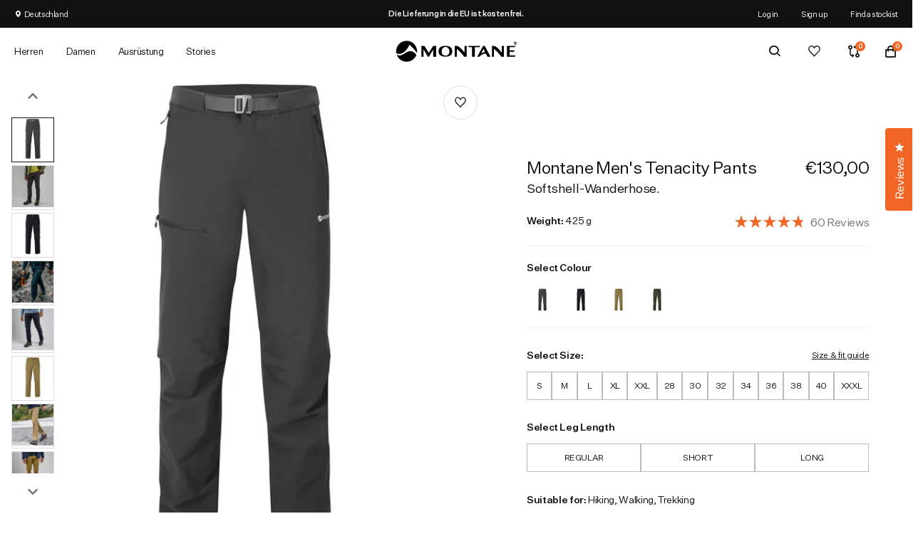

--- FILE ---
content_type: text/html; charset=utf-8
request_url: https://de.montane.com/collections/mens-hiking/products/montane-mens-tenacity-pants
body_size: 77824
content:
<!doctype html>
<!-- [if lt IE 7]>
<html class="no-js lt-ie9 lt-ie8 lt-ie7" lang="en"> <![endif] -->
<!-- [if IE 7]>
<html class="no-js lt-ie9 lt-ie8" lang="en"> <![endif] -->
<!-- [if IE 8]>
<html class="no-js lt-ie9" lang="en"> <![endif] -->
<!-- [if IE 9 ]>
<html class="ie9 no-js"> <![endif] -->
<!-- [if (gt IE 9)|!(IE)]><! -->
<html
  lang="de"
  itemscope
  itemtype="http://schema.org/WebPage">
  <!-- <![endif] -->
  <head>
	<script src="//de.montane.com/cdn/shop/files/pandectes-rules.js?v=14730480074807744122"></script>
	
    <meta charset="utf-8" />
    <!-- [if IE]>
    <meta http-equiv='X-UA-Compatible' content='IE=edge,chrome=1'/><![endif] -->
    <title>Montane Men&#39;s Tenacity Pants
      
      
        &ndash; Montane - DE
    </title><meta name="description" content="Die Tenacity Pants sind die idealen Hosen für Bergwanderer und Backpacker. Die Hose aus Granite Stretch-Gewebe bietet hervorragende Abrieb- und Windfestigkeit für wilde Tage in luftiger Höhe. Die sportliche Passform sorgt für mehr Bewegungsfreiheit, während ein integrierter Gürtel aus Gurtband und ein Hosenschlitz mit " /><meta name="viewport" content="width=device-width, initial-scale=1, shrink-to-fit=no">
    <meta name="mobile-web-app-capable" content="yes">
    <meta name="apple-mobile-web-app-capable" content="yes">
    
      <meta http-equiv="content-language" content="de-DE">
    
    <meta http-equiv="Accept-CH" content="DPR,Width,Viewport-Width">
    <meta name="p:domain_verify" content="df146b75811ba41ad2e697dcbd2cef8c" /><link
  rel="apple-touch-icon"
  sizes="57x57"
  href="//de.montane.com/cdn/shop/files/android-chrome-256x256.png?crop=center&height=57&v=1698934863&width=57">
<link
  rel="apple-touch-icon"
  sizes="60x60"
  href="//de.montane.com/cdn/shop/files/android-chrome-256x256.png?crop=center&height=60&v=1698934863&width=60">
<link
  rel="apple-touch-icon"
  sizes="72x72"
  href="//de.montane.com/cdn/shop/files/android-chrome-256x256.png?crop=center&height=72&v=1698934863&width=72">
<link
  rel="apple-touch-icon"
  sizes="76x76"
  href="//de.montane.com/cdn/shop/files/android-chrome-256x256.png?crop=center&height=76&v=1698934863&width=76">
<link
  rel="apple-touch-icon"
  sizes="114x114"
  href="//de.montane.com/cdn/shop/files/android-chrome-256x256.png?crop=center&height=114&v=1698934863&width=114">
<link
  rel="apple-touch-icon"
  sizes="120x120"
  href="//de.montane.com/cdn/shop/files/android-chrome-256x256.png?crop=center&height=120&v=1698934863&width=120">
<link
  rel="apple-touch-icon"
  sizes="144x144"
  href="//de.montane.com/cdn/shop/files/android-chrome-256x256.png?crop=center&height=144&v=1698934863&width=144">
<link
  rel="apple-touch-icon"
  sizes="152x152"
  href="//de.montane.com/cdn/shop/files/android-chrome-256x256.png?crop=center&height=152&v=1698934863&width=152">
<link
  rel="apple-touch-icon"
  sizes="180x180"
  href="//de.montane.com/cdn/shop/files/android-chrome-256x256.png?crop=center&height=180&v=1698934863&width=180">
<link
  rel="icon"
  type="image/png"
  sizes="192x192"
  href="//de.montane.com/cdn/shop/files/android-chrome-256x256.png?crop=center&height=192&v=1698934863&width=192">
<link
  rel="icon"
  type="image/png"
  sizes="144x144"
  href="//de.montane.com/cdn/shop/files/android-chrome-256x256.png?crop=center&height=144&v=1698934863&width=144">
<link
  rel="icon"
  type="image/png"
  sizes="32x32"
  href="//de.montane.com/cdn/shop/files/android-chrome-256x256.png?crop=center&height=32&v=1698934863&width=32">
<link
  rel="icon"
  type="image/png"
  sizes="96x96"
  href="//de.montane.com/cdn/shop/files/android-chrome-256x256.png?crop=center&height=96&v=1698934863&width=96">
<link
  rel="icon"
  type="image/png"
  sizes="16x16"
  href="//de.montane.com/cdn/shop/files/android-chrome-256x256.png?crop=center&height=16&v=1698934863&width=16">
<link rel="manifest" href="//de.montane.com/cdn/shop/t/64/assets/manifest.json?v=170153710576350459501676410573">
<meta name="msapplication-TileColor" content="#ffffff">
<meta name="msapplication-TileImage" content="//de.montane.com/cdn/shop/t/64/assets/mstile-150x150.png?v=55221970087729672041698934716">
<meta name="theme-color" content="#ffffff">

    
    <meta property="og:type" content="product" />
    <meta property="og:title" content="Montane Men&#39;s Tenacity Pants" />
    
        <meta property="og:image" content="http://de.montane.com/cdn/shop/files/MTYPR_MNG_P_1_34d83d16-a61e-4ea3-b360-cb95d3d3ba98_grande.jpg?v=1722269643" />
        <meta property="og:image:secure_url" content="https://de.montane.com/cdn/shop/files/MTYPR_MNG_P_1_34d83d16-a61e-4ea3-b360-cb95d3d3ba98_grande.jpg?v=1722269643" />
    
        <meta property="og:image" content="http://de.montane.com/cdn/shop/files/MTYPR_MNG_A_1_0b210e15-873c-467a-8e00-8e4c3456a8f1_grande.jpg?v=1722269643" />
        <meta property="og:image:secure_url" content="https://de.montane.com/cdn/shop/files/MTYPR_MNG_A_1_0b210e15-873c-467a-8e00-8e4c3456a8f1_grande.jpg?v=1722269643" />
    
        <meta property="og:image" content="http://de.montane.com/cdn/shop/files/MTYPR_BLA_P_1_d4cb1569-44a2-4b7b-ba38-f150ac9b331e_grande.jpg?v=1722269643" />
        <meta property="og:image:secure_url" content="https://de.montane.com/cdn/shop/files/MTYPR_BLA_P_1_d4cb1569-44a2-4b7b-ba38-f150ac9b331e_grande.jpg?v=1722269643" />
    
        <meta property="og:image" content="http://de.montane.com/cdn/shop/files/tenacity-pants-black-resized_grande.jpg?v=1722269643" />
        <meta property="og:image:secure_url" content="https://de.montane.com/cdn/shop/files/tenacity-pants-black-resized_grande.jpg?v=1722269643" />
    
        <meta property="og:image" content="http://de.montane.com/cdn/shop/files/MTYPR_BLA_A_1_e849bf54-d515-4af8-a0de-e266c32849f9_grande.jpg?v=1722269642" />
        <meta property="og:image:secure_url" content="https://de.montane.com/cdn/shop/files/MTYPR_BLA_A_1_e849bf54-d515-4af8-a0de-e266c32849f9_grande.jpg?v=1722269642" />
    
        <meta property="og:image" content="http://de.montane.com/cdn/shop/files/MTYPR_OLI_P_1_eaeff398-adcb-4f37-86a2-437b44189c53_grande.jpg?v=1722269643" />
        <meta property="og:image:secure_url" content="https://de.montane.com/cdn/shop/files/MTYPR_OLI_P_1_eaeff398-adcb-4f37-86a2-437b44189c53_grande.jpg?v=1722269643" />
    
        <meta property="og:image" content="http://de.montane.com/cdn/shop/files/mens-tenacity-pant3_grande.jpg?v=1722269643" />
        <meta property="og:image:secure_url" content="https://de.montane.com/cdn/shop/files/mens-tenacity-pant3_grande.jpg?v=1722269643" />
    
        <meta property="og:image" content="http://de.montane.com/cdn/shop/files/MTYPR_OLI_A_1_664a69b1-573e-4722-a0fa-a9788a83d960_grande.jpg?v=1722269643" />
        <meta property="og:image:secure_url" content="https://de.montane.com/cdn/shop/files/MTYPR_OLI_A_1_664a69b1-573e-4722-a0fa-a9788a83d960_grande.jpg?v=1722269643" />
    
        <meta property="og:image" content="http://de.montane.com/cdn/shop/files/MTYPR_OAK_P_1_4cbaff9c-2fd7-4c85-a7f4-75eb05d9aa80_grande.jpg?v=1722269643" />
        <meta property="og:image:secure_url" content="https://de.montane.com/cdn/shop/files/MTYPR_OAK_P_1_4cbaff9c-2fd7-4c85-a7f4-75eb05d9aa80_grande.jpg?v=1722269643" />
    
        <meta property="og:image" content="http://de.montane.com/cdn/shop/files/tenacity-pants-oak-resized_grande.jpg?v=1722269642" />
        <meta property="og:image:secure_url" content="https://de.montane.com/cdn/shop/files/tenacity-pants-oak-resized_grande.jpg?v=1722269642" />
    
        <meta property="og:image" content="http://de.montane.com/cdn/shop/files/MTYPR_OAK_A_1_c9ea5cca-5a9a-4709-9f99-2012620242a3_grande.jpg?v=1722269643" />
        <meta property="og:image:secure_url" content="https://de.montane.com/cdn/shop/files/MTYPR_OAK_A_1_c9ea5cca-5a9a-4709-9f99-2012620242a3_grande.jpg?v=1722269643" />
    
        <meta property="og:image" content="http://de.montane.com/cdn/shop/files/MTYPR_MNG_A_4_11c473d6-a2c7-42ac-9041-b11d9bb63345_grande.jpg?v=1722269643" />
        <meta property="og:image:secure_url" content="https://de.montane.com/cdn/shop/files/MTYPR_MNG_A_4_11c473d6-a2c7-42ac-9041-b11d9bb63345_grande.jpg?v=1722269643" />
    
        <meta property="og:image" content="http://de.montane.com/cdn/shop/files/MTYPR_MNG_A_3_60d6393b-4a3a-4354-bb9d-6d502054e91d_grande.jpg?v=1722269643" />
        <meta property="og:image:secure_url" content="https://de.montane.com/cdn/shop/files/MTYPR_MNG_A_3_60d6393b-4a3a-4354-bb9d-6d502054e91d_grande.jpg?v=1722269643" />
    
        <meta property="og:image" content="http://de.montane.com/cdn/shop/files/MTYPR_MNG_A_5_f27f199b-33d4-4fbf-a560-4ed2625d8758_grande.jpg?v=1722269642" />
        <meta property="og:image:secure_url" content="https://de.montane.com/cdn/shop/files/MTYPR_MNG_A_5_f27f199b-33d4-4fbf-a560-4ed2625d8758_grande.jpg?v=1722269642" />
    
        <meta property="og:image" content="http://de.montane.com/cdn/shop/files/MTYPR_MNG_A_6_c3b23d77-af0e-43eb-a2b8-e643f921ce88_grande.jpg?v=1722269643" />
        <meta property="og:image:secure_url" content="https://de.montane.com/cdn/shop/files/MTYPR_MNG_A_6_c3b23d77-af0e-43eb-a2b8-e643f921ce88_grande.jpg?v=1722269643" />
    
        <meta property="og:image" content="http://de.montane.com/cdn/shop/files/MTYPR_MNG_A_7_f5aa69c9-6f91-43ce-b5e7-d334385f46cb_grande.jpg?v=1722269643" />
        <meta property="og:image:secure_url" content="https://de.montane.com/cdn/shop/files/MTYPR_MNG_A_7_f5aa69c9-6f91-43ce-b5e7-d334385f46cb_grande.jpg?v=1722269643" />
    
        <meta property="og:image" content="http://de.montane.com/cdn/shop/files/MTYPR_MNG_A_2_fbb718bd-a96f-4f1f-a1c7-c33af1ac6f2b_grande.jpg?v=1722269643" />
        <meta property="og:image:secure_url" content="https://de.montane.com/cdn/shop/files/MTYPR_MNG_A_2_fbb718bd-a96f-4f1f-a1c7-c33af1ac6f2b_grande.jpg?v=1722269643" />
    
        <meta property="og:image" content="http://de.montane.com/cdn/shop/files/MTYPR_BLA_A_7_4ac165ef-31fb-4d88-9321-f961b3ef788c_grande.jpg?v=1722269643" />
        <meta property="og:image:secure_url" content="https://de.montane.com/cdn/shop/files/MTYPR_BLA_A_7_4ac165ef-31fb-4d88-9321-f961b3ef788c_grande.jpg?v=1722269643" />
    
        <meta property="og:image" content="http://de.montane.com/cdn/shop/files/MTYPR_BLA_A_4_3cccb90f-37f7-4593-be9a-146a62498ccb_grande.jpg?v=1722269643" />
        <meta property="og:image:secure_url" content="https://de.montane.com/cdn/shop/files/MTYPR_BLA_A_4_3cccb90f-37f7-4593-be9a-146a62498ccb_grande.jpg?v=1722269643" />
    
        <meta property="og:image" content="http://de.montane.com/cdn/shop/files/MTYPR_BLA_A_3_89877922-4e51-47a8-a40c-ad2012d42aa5_grande.jpg?v=1722269643" />
        <meta property="og:image:secure_url" content="https://de.montane.com/cdn/shop/files/MTYPR_BLA_A_3_89877922-4e51-47a8-a40c-ad2012d42aa5_grande.jpg?v=1722269643" />
    
        <meta property="og:image" content="http://de.montane.com/cdn/shop/files/MTYPR_BLA_A_5_9f35ba21-d25d-48a3-a649-a44b1679715a_grande.jpg?v=1722269643" />
        <meta property="og:image:secure_url" content="https://de.montane.com/cdn/shop/files/MTYPR_BLA_A_5_9f35ba21-d25d-48a3-a649-a44b1679715a_grande.jpg?v=1722269643" />
    
        <meta property="og:image" content="http://de.montane.com/cdn/shop/files/MTYPR_BLA_A_6_578d31f0-a48c-4586-ae96-07cc606d6790_grande.jpg?v=1722269643" />
        <meta property="og:image:secure_url" content="https://de.montane.com/cdn/shop/files/MTYPR_BLA_A_6_578d31f0-a48c-4586-ae96-07cc606d6790_grande.jpg?v=1722269643" />
    
        <meta property="og:image" content="http://de.montane.com/cdn/shop/files/MTYPR_BLA_A_2_98e1a06b-55c1-4442-93b9-feb950992229_grande.jpg?v=1722269643" />
        <meta property="og:image:secure_url" content="https://de.montane.com/cdn/shop/files/MTYPR_BLA_A_2_98e1a06b-55c1-4442-93b9-feb950992229_grande.jpg?v=1722269643" />
    
        <meta property="og:image" content="http://de.montane.com/cdn/shop/files/MTYPR_OLI_A_6_5a26abbb-4223-4619-a369-fd38ea606ec1_grande.jpg?v=1722269643" />
        <meta property="og:image:secure_url" content="https://de.montane.com/cdn/shop/files/MTYPR_OLI_A_6_5a26abbb-4223-4619-a369-fd38ea606ec1_grande.jpg?v=1722269643" />
    
        <meta property="og:image" content="http://de.montane.com/cdn/shop/files/MTYPR_OLI_A_3_a9edd5a9-3764-47ff-ba6c-0129aac071d2_grande.jpg?v=1722269643" />
        <meta property="og:image:secure_url" content="https://de.montane.com/cdn/shop/files/MTYPR_OLI_A_3_a9edd5a9-3764-47ff-ba6c-0129aac071d2_grande.jpg?v=1722269643" />
    
        <meta property="og:image" content="http://de.montane.com/cdn/shop/files/MTYPR_OLI_A_4_cbb5906f-28a2-450b-926a-4f75496a200e_grande.jpg?v=1722269643" />
        <meta property="og:image:secure_url" content="https://de.montane.com/cdn/shop/files/MTYPR_OLI_A_4_cbb5906f-28a2-450b-926a-4f75496a200e_grande.jpg?v=1722269643" />
    
        <meta property="og:image" content="http://de.montane.com/cdn/shop/files/MTYPR_OLI_A_5_cf5b2448-99cf-41c8-a293-476e182a992f_grande.jpg?v=1722269643" />
        <meta property="og:image:secure_url" content="https://de.montane.com/cdn/shop/files/MTYPR_OLI_A_5_cf5b2448-99cf-41c8-a293-476e182a992f_grande.jpg?v=1722269643" />
    
        <meta property="og:image" content="http://de.montane.com/cdn/shop/files/MTYPR_OLI_A_2_12dde549-653e-4e00-b3c9-928a0101cd1a_grande.jpg?v=1722269642" />
        <meta property="og:image:secure_url" content="https://de.montane.com/cdn/shop/files/MTYPR_OLI_A_2_12dde549-653e-4e00-b3c9-928a0101cd1a_grande.jpg?v=1722269642" />
    
        <meta property="og:image" content="http://de.montane.com/cdn/shop/files/MTYPR_OAK_A_3_710bd872-2023-493a-b416-ecf94a088a97_grande.jpg?v=1722269643" />
        <meta property="og:image:secure_url" content="https://de.montane.com/cdn/shop/files/MTYPR_OAK_A_3_710bd872-2023-493a-b416-ecf94a088a97_grande.jpg?v=1722269643" />
    
        <meta property="og:image" content="http://de.montane.com/cdn/shop/files/MTYPR_OAK_A_4_d5473a3d-c2ff-4a76-b904-65c294244cd5_grande.jpg?v=1722269643" />
        <meta property="og:image:secure_url" content="https://de.montane.com/cdn/shop/files/MTYPR_OAK_A_4_d5473a3d-c2ff-4a76-b904-65c294244cd5_grande.jpg?v=1722269643" />
    
        <meta property="og:image" content="http://de.montane.com/cdn/shop/files/MTYPR_OAK_A_5_ee196235-c98e-4f05-8517-e6bdb98a1164_grande.jpg?v=1722269643" />
        <meta property="og:image:secure_url" content="https://de.montane.com/cdn/shop/files/MTYPR_OAK_A_5_ee196235-c98e-4f05-8517-e6bdb98a1164_grande.jpg?v=1722269643" />
    
        <meta property="og:image" content="http://de.montane.com/cdn/shop/files/MTYPR_OAK_A_2_d86e879c-38f5-4694-8daf-cfc95540d400_grande.jpg?v=1722269643" />
        <meta property="og:image:secure_url" content="https://de.montane.com/cdn/shop/files/MTYPR_OAK_A_2_d86e879c-38f5-4694-8daf-cfc95540d400_grande.jpg?v=1722269643" />
    
    <meta property="og:price:amount" content="130,00" />
    <meta property="og:price:currency" content="EUR" />



    <meta property="og:description" content="Die Tenacity Pants sind die idealen Hosen für Bergwanderer und Backpacker. Die Hose aus Granite Stretch-Gewebe bietet hervorragende Abrieb- und Windfestigkeit für wilde Tage in luftiger Höhe. Die sportliche Passform sorgt für mehr Bewegungsfreiheit, während ein integrierter Gürtel aus Gurtband und ein Hosenschlitz mit " />

<meta property="og:url" content="https://de.montane.com/products/montane-mens-tenacity-pants" />
<meta property="og:site_name" content="Montane - DE" />
    
 

    <meta name="twitter:card" content="summary" />
    <meta name="twitter:title" content="Montane Men&#39;s Tenacity Pants" />
    <meta name="twitter:description" content="Die Tenacity Pants sind die idealen Hosen für Bergwanderer und Backpacker. Die Hose aus Granite Stretch-Gewebe bietet hervorragende Abrieb- und Windfestigkeit für wilde Tage in luftiger Höhe. Die sportliche Passform sorgt für mehr Bewegungsfreiheit, während ein integrierter Gürtel aus Gurtband und ein Hosenschlitz mit Reißverschluss einen sicheren Sitz gewährleisten. Zwei mit Mesh gefütterte Handwärmetaschen und eine Gesäßtasche mit Reißverschluss bieten" />
    <meta name="twitter:image" content="http://de.montane.com/cdn/shop/files/MTYPR_MNG_P_1_34d83d16-a61e-4ea3-b360-cb95d3d3ba98_720x720.jpg?v=1722269643" />
    <meta name="twitter:label1" content="Price" />
    <meta name="twitter:data1" content="€130,00 EUR" />
    
        <meta name="twitter:label2" content="Brand" />
        <meta name="twitter:data2" content="Montane" />
    


    

    <link rel="canonical" href="https://de.montane.com/products/montane-mens-tenacity-pants">
    <link rel="preconnect" href="//www.google-analytics.com" />
    <link rel="preconnect" href="//cdn.shopify.com" />
    <link rel="preconnect" href="//ajax.googleapis.com" />

      <!-- Preload -->
    <link
      rel="preload"
      href="//de.montane.com/cdn/shop/t/64/assets/UntitledSans-Regular.woff2?v=50261045826754379201676410573"
      as="font"
      type="font/woff2"
      crossorigin>
    <link
      rel="preload"
      href="//de.montane.com/cdn/shop/t/64/assets/UntitledSans-Medium.woff2?v=70079939494340801621676410573"
      as="font"
      type="font/woff2"
      crossorigin>
    <link
      rel="preload"
      href="//de.montane.com/cdn/shop/t/64/assets/jquery.1.11.0.min.js?v=74721525869110791951715257545"
      as="script">
    <link
      rel="preload"
      href="//de.montane.com/cdn/shop/t/64/assets/jquery-ui.min.js?v=26748398815052999991676410573"
      as="script">
    <link
      rel="preload"
      href="//de.montane.com/cdn/shop/t/64/assets/jquery-ui.touch.min.js?v=70940435807250494521676410573"
      as="script">

    <link
  hreflang="en"
  rel="alternate"
  href="https://montane.com/products/montane-mens-tenacity-pants" />
<link
  rel="alternate"
  hreflang="de-DE"
  href="https://de.montane.com/products/montane-mens-tenacity-pants">
<link
  rel="alternate"
  hreflang="en-US"
  href="https://us.montane.com/products/montane-mens-tenacity-pants">



  <link
    rel="alternate"
    hreflang="x-default"
    href="https://montane.com/products/montane-mens-tenacity-pants">
  <link
    rel="alternate"
    hreflang="en-DK"
    href="https://dk.montane.com/products/montane-mens-tenacity-pants">
  <link
    rel="alternate"
    hreflang="en-GB"
    href="https://montane.com/products/montane-mens-tenacity-pants">
  <link
    rel="alternate"
    hreflang="en-NO"
    href="https://no.montane.com/products/montane-mens-tenacity-pants">
  <link
    rel="alternate"
    hreflang="en-UA"
    href="https://ua.montane.com/products/montane-mens-tenacity-pants">




    <script>window.performance && window.performance.mark && window.performance.mark('shopify.content_for_header.start');</script><meta name="google-site-verification" content="WFFcgTIVB8DmVWlrcdf460pw2YcnYI9M7sEc_2V9KJ0">
<meta id="shopify-digital-wallet" name="shopify-digital-wallet" content="/57524486307/digital_wallets/dialog">
<meta name="shopify-checkout-api-token" content="8ed9f8eec7034f6e8baf37a6b52d1fc5">
<meta id="in-context-paypal-metadata" data-shop-id="57524486307" data-venmo-supported="false" data-environment="production" data-locale="en_US" data-paypal-v4="true" data-currency="EUR">
<link rel="alternate" type="application/json+oembed" href="https://de.montane.com/products/montane-mens-tenacity-pants.oembed">
<script async="async" src="/checkouts/internal/preloads.js?locale=en-DE"></script>
<script id="apple-pay-shop-capabilities" type="application/json">{"shopId":57524486307,"countryCode":"GB","currencyCode":"EUR","merchantCapabilities":["supports3DS"],"merchantId":"gid:\/\/shopify\/Shop\/57524486307","merchantName":"Montane - DE","requiredBillingContactFields":["postalAddress","email","phone"],"requiredShippingContactFields":["postalAddress","email","phone"],"shippingType":"shipping","supportedNetworks":["visa","masterCard","amex","discover","elo"],"total":{"type":"pending","label":"Montane - DE","amount":"1.00"},"shopifyPaymentsEnabled":false,"supportsSubscriptions":false}</script>
<script id="shopify-features" type="application/json">{"accessToken":"8ed9f8eec7034f6e8baf37a6b52d1fc5","betas":["rich-media-storefront-analytics"],"domain":"de.montane.com","predictiveSearch":true,"shopId":57524486307,"locale":"en"}</script>
<script>var Shopify = Shopify || {};
Shopify.shop = "montane-de.myshopify.com";
Shopify.locale = "en";
Shopify.currency = {"active":"EUR","rate":"1.0"};
Shopify.country = "DE";
Shopify.theme = {"name":"Juno\/Production | 27\/10\/2025, 09:50","id":132705943715,"schema_name":null,"schema_version":null,"theme_store_id":null,"role":"main"};
Shopify.theme.handle = "null";
Shopify.theme.style = {"id":null,"handle":null};
Shopify.cdnHost = "de.montane.com/cdn";
Shopify.routes = Shopify.routes || {};
Shopify.routes.root = "/";</script>
<script type="module">!function(o){(o.Shopify=o.Shopify||{}).modules=!0}(window);</script>
<script>!function(o){function n(){var o=[];function n(){o.push(Array.prototype.slice.apply(arguments))}return n.q=o,n}var t=o.Shopify=o.Shopify||{};t.loadFeatures=n(),t.autoloadFeatures=n()}(window);</script>
<script id="shop-js-analytics" type="application/json">{"pageType":"product"}</script>
<script defer="defer" async type="module" src="//de.montane.com/cdn/shopifycloud/shop-js/modules/v2/client.init-shop-cart-sync_dlpDe4U9.en.esm.js"></script>
<script defer="defer" async type="module" src="//de.montane.com/cdn/shopifycloud/shop-js/modules/v2/chunk.common_FunKbpTJ.esm.js"></script>
<script type="module">
  await import("//de.montane.com/cdn/shopifycloud/shop-js/modules/v2/client.init-shop-cart-sync_dlpDe4U9.en.esm.js");
await import("//de.montane.com/cdn/shopifycloud/shop-js/modules/v2/chunk.common_FunKbpTJ.esm.js");

  window.Shopify.SignInWithShop?.initShopCartSync?.({"fedCMEnabled":true,"windoidEnabled":true});

</script>
<script>(function() {
  var isLoaded = false;
  function asyncLoad() {
    if (isLoaded) return;
    isLoaded = true;
    var urls = ["https:\/\/shopify.covet.pics\/covet-pics-widget-inject.js?shop=montane-de.myshopify.com","https:\/\/d23dclunsivw3h.cloudfront.net\/redirect-app.js?shop=montane-de.myshopify.com","https:\/\/assets.smartwishlist.webmarked.net\/static\/v6\/smartwishlist.js?shop=montane-de.myshopify.com","https:\/\/formbuilder.hulkapps.com\/skeletopapp.js?shop=montane-de.myshopify.com","https:\/\/geostock.nyc3.digitaloceanspaces.com\/js\/inventoryLocation.js?shop=montane-de.myshopify.com","\/\/backinstock.useamp.com\/widget\/43056_1765514236.js?category=bis\u0026v=6\u0026shop=montane-de.myshopify.com"];
    for (var i = 0; i < urls.length; i++) {
      var s = document.createElement('script');
      s.type = 'text/javascript';
      s.async = true;
      s.src = urls[i];
      var x = document.getElementsByTagName('script')[0];
      x.parentNode.insertBefore(s, x);
    }
  };
  if(window.attachEvent) {
    window.attachEvent('onload', asyncLoad);
  } else {
    window.addEventListener('load', asyncLoad, false);
  }
})();</script>
<script id="__st">var __st={"a":57524486307,"offset":0,"reqid":"a7f2c50b-4dd4-4925-8873-86c9b04f4d5c-1765660633","pageurl":"de.montane.com\/collections\/mens-hiking\/products\/montane-mens-tenacity-pants","u":"aa853056c6fa","p":"product","rtyp":"product","rid":7953202380963};</script>
<script>window.ShopifyPaypalV4VisibilityTracking = true;</script>
<script id="captcha-bootstrap">!function(){'use strict';const t='contact',e='account',n='new_comment',o=[[t,t],['blogs',n],['comments',n],[t,'customer']],c=[[e,'customer_login'],[e,'guest_login'],[e,'recover_customer_password'],[e,'create_customer']],r=t=>t.map((([t,e])=>`form[action*='/${t}']:not([data-nocaptcha='true']) input[name='form_type'][value='${e}']`)).join(','),a=t=>()=>t?[...document.querySelectorAll(t)].map((t=>t.form)):[];function s(){const t=[...o],e=r(t);return a(e)}const i='password',u='form_key',d=['recaptcha-v3-token','g-recaptcha-response','h-captcha-response',i],f=()=>{try{return window.sessionStorage}catch{return}},m='__shopify_v',_=t=>t.elements[u];function p(t,e,n=!1){try{const o=window.sessionStorage,c=JSON.parse(o.getItem(e)),{data:r}=function(t){const{data:e,action:n}=t;return t[m]||n?{data:e,action:n}:{data:t,action:n}}(c);for(const[e,n]of Object.entries(r))t.elements[e]&&(t.elements[e].value=n);n&&o.removeItem(e)}catch(o){console.error('form repopulation failed',{error:o})}}const l='form_type',E='cptcha';function T(t){t.dataset[E]=!0}const w=window,h=w.document,L='Shopify',v='ce_forms',y='captcha';let A=!1;((t,e)=>{const n=(g='f06e6c50-85a8-45c8-87d0-21a2b65856fe',I='https://cdn.shopify.com/shopifycloud/storefront-forms-hcaptcha/ce_storefront_forms_captcha_hcaptcha.v1.5.2.iife.js',D={infoText:'Protected by hCaptcha',privacyText:'Privacy',termsText:'Terms'},(t,e,n)=>{const o=w[L][v],c=o.bindForm;if(c)return c(t,g,e,D).then(n);var r;o.q.push([[t,g,e,D],n]),r=I,A||(h.body.append(Object.assign(h.createElement('script'),{id:'captcha-provider',async:!0,src:r})),A=!0)});var g,I,D;w[L]=w[L]||{},w[L][v]=w[L][v]||{},w[L][v].q=[],w[L][y]=w[L][y]||{},w[L][y].protect=function(t,e){n(t,void 0,e),T(t)},Object.freeze(w[L][y]),function(t,e,n,w,h,L){const[v,y,A,g]=function(t,e,n){const i=e?o:[],u=t?c:[],d=[...i,...u],f=r(d),m=r(i),_=r(d.filter((([t,e])=>n.includes(e))));return[a(f),a(m),a(_),s()]}(w,h,L),I=t=>{const e=t.target;return e instanceof HTMLFormElement?e:e&&e.form},D=t=>v().includes(t);t.addEventListener('submit',(t=>{const e=I(t);if(!e)return;const n=D(e)&&!e.dataset.hcaptchaBound&&!e.dataset.recaptchaBound,o=_(e),c=g().includes(e)&&(!o||!o.value);(n||c)&&t.preventDefault(),c&&!n&&(function(t){try{if(!f())return;!function(t){const e=f();if(!e)return;const n=_(t);if(!n)return;const o=n.value;o&&e.removeItem(o)}(t);const e=Array.from(Array(32),(()=>Math.random().toString(36)[2])).join('');!function(t,e){_(t)||t.append(Object.assign(document.createElement('input'),{type:'hidden',name:u})),t.elements[u].value=e}(t,e),function(t,e){const n=f();if(!n)return;const o=[...t.querySelectorAll(`input[type='${i}']`)].map((({name:t})=>t)),c=[...d,...o],r={};for(const[a,s]of new FormData(t).entries())c.includes(a)||(r[a]=s);n.setItem(e,JSON.stringify({[m]:1,action:t.action,data:r}))}(t,e)}catch(e){console.error('failed to persist form',e)}}(e),e.submit())}));const S=(t,e)=>{t&&!t.dataset[E]&&(n(t,e.some((e=>e===t))),T(t))};for(const o of['focusin','change'])t.addEventListener(o,(t=>{const e=I(t);D(e)&&S(e,y())}));const B=e.get('form_key'),M=e.get(l),P=B&&M;t.addEventListener('DOMContentLoaded',(()=>{const t=y();if(P)for(const e of t)e.elements[l].value===M&&p(e,B);[...new Set([...A(),...v().filter((t=>'true'===t.dataset.shopifyCaptcha))])].forEach((e=>S(e,t)))}))}(h,new URLSearchParams(w.location.search),n,t,e,['guest_login'])})(!0,!0)}();</script>
<script integrity="sha256-52AcMU7V7pcBOXWImdc/TAGTFKeNjmkeM1Pvks/DTgc=" data-source-attribution="shopify.loadfeatures" defer="defer" src="//de.montane.com/cdn/shopifycloud/storefront/assets/storefront/load_feature-81c60534.js" crossorigin="anonymous"></script>
<script data-source-attribution="shopify.dynamic_checkout.dynamic.init">var Shopify=Shopify||{};Shopify.PaymentButton=Shopify.PaymentButton||{isStorefrontPortableWallets:!0,init:function(){window.Shopify.PaymentButton.init=function(){};var t=document.createElement("script");t.src="https://de.montane.com/cdn/shopifycloud/portable-wallets/latest/portable-wallets.en.js",t.type="module",document.head.appendChild(t)}};
</script>
<script data-source-attribution="shopify.dynamic_checkout.buyer_consent">
  function portableWalletsHideBuyerConsent(e){var t=document.getElementById("shopify-buyer-consent"),n=document.getElementById("shopify-subscription-policy-button");t&&n&&(t.classList.add("hidden"),t.setAttribute("aria-hidden","true"),n.removeEventListener("click",e))}function portableWalletsShowBuyerConsent(e){var t=document.getElementById("shopify-buyer-consent"),n=document.getElementById("shopify-subscription-policy-button");t&&n&&(t.classList.remove("hidden"),t.removeAttribute("aria-hidden"),n.addEventListener("click",e))}window.Shopify?.PaymentButton&&(window.Shopify.PaymentButton.hideBuyerConsent=portableWalletsHideBuyerConsent,window.Shopify.PaymentButton.showBuyerConsent=portableWalletsShowBuyerConsent);
</script>
<script data-source-attribution="shopify.dynamic_checkout.cart.bootstrap">document.addEventListener("DOMContentLoaded",(function(){function t(){return document.querySelector("shopify-accelerated-checkout-cart, shopify-accelerated-checkout")}if(t())Shopify.PaymentButton.init();else{new MutationObserver((function(e,n){t()&&(Shopify.PaymentButton.init(),n.disconnect())})).observe(document.body,{childList:!0,subtree:!0})}}));
</script>
<link id="shopify-accelerated-checkout-styles" rel="stylesheet" media="screen" href="https://de.montane.com/cdn/shopifycloud/portable-wallets/latest/accelerated-checkout-backwards-compat.css" crossorigin="anonymous">
<style id="shopify-accelerated-checkout-cart">
        #shopify-buyer-consent {
  margin-top: 1em;
  display: inline-block;
  width: 100%;
}

#shopify-buyer-consent.hidden {
  display: none;
}

#shopify-subscription-policy-button {
  background: none;
  border: none;
  padding: 0;
  text-decoration: underline;
  font-size: inherit;
  cursor: pointer;
}

#shopify-subscription-policy-button::before {
  box-shadow: none;
}

      </style>

<script>window.performance && window.performance.mark && window.performance.mark('shopify.content_for_header.end');</script>

    <!-- Additional Shopify helpers -->
    <script src="//de.montane.com/cdn/shop/t/64/assets/jquery.1.11.0.min.js?v=74721525869110791951715257545"></script>
    <script src="//de.montane.com/cdn/shop/t/64/assets/jquery-ui.min.js?v=26748398815052999991676410573"></script>
    <script src="//de.montane.com/cdn/shop/t/64/assets/jquery-ui.touch.min.js?v=70940435807250494521676410573"></script>
      <script src="//de.montane.com/cdn/shopifycloud/storefront/assets/themes_support/option_selection-b017cd28.js"></script>
      

<script type="text/javascript">
  function initAppmate(Appmate){
    Appmate.wk.on({
      'click [data-wk-add-product]': eventHandler(function(){
        var productId = this.getAttribute('data-wk-add-product');
        var select = Appmate.wk.$('form select[name="id"]');
        var variantId = select.length ? select.val() : undefined;
        Appmate.wk.addProduct(productId, variantId).then(function(product) {
          var variant = product.selected_or_first_available_variant || {};
          sendTracking({
            hitType: 'event',
            eventCategory: 'Wishlist',
            eventAction: 'WK Added Product',
            eventLabel: 'Wishlist King',
          }, {
            id: variant.sku || variant.id,
            name: product.title,
            category: product.type,
            brand: product.vendor,
            variant: variant.title,
            price: variant.price
          }, {
            list: "" || undefined
          });
        });
      }),
      'click [data-wk-remove-product]': eventHandler(function(){
        var productId = this.getAttribute('data-wk-remove-product');
        Appmate.wk.removeProduct(productId).then(function(product) {
          var variant = product.selected_or_first_available_variant || {};
          sendTracking({
            hitType: 'event',
            eventCategory: 'Wishlist',
            eventAction: 'WK Removed Product',
            eventLabel: 'Wishlist King',
          }, {
            id: variant.sku || variant.id,
            name: product.title,
            category: product.type,
            brand: product.vendor,
            variant: variant.title,
            price: variant.price
          }, {
            list: "" || undefined
          });
        });
      }),
      'click [data-wk-remove-item]': eventHandler(function(){
        var itemId = this.getAttribute('data-wk-remove-item');
        fadeOrNot(this, function() {
          Appmate.wk.removeItem(itemId).then(function(product){
            var variant = product.selected_or_first_available_variant || {};
            sendTracking({
              hitType: 'event',
              eventCategory: 'Wishlist',
              eventAction: 'WK Removed Product',
              eventLabel: 'Wishlist King',
            }, {
              id: variant.sku || variant.id,
              name: product.title,
              category: product.type,
              brand: product.vendor,
              variant: variant.title,
              price: variant.price
            }, {
              list: "" || undefined
            });
          });
        });
      }),
      'click [data-wk-clear-wishlist]': eventHandler(function(){
        var wishlistId = this.getAttribute('data-wk-clear-wishlist');
        Appmate.wk.clear(wishlistId).then(function() {
          sendTracking({
            hitType: 'event',
            eventCategory: 'Wishlist',
            eventAction: 'WK Cleared Wishlist',
            eventLabel: 'Wishlist King',
          });
        });
      }),
      'click [data-wk-share]': eventHandler(function(){
        var params = {
          wkShareService: this.getAttribute("data-wk-share-service"),
          wkShare: this.getAttribute("data-wk-share"),
          wkShareImage: this.getAttribute("data-wk-share-image")
        };
        var shareLink = Appmate.wk.getShareLink(params);

        sendTracking({
          hitType: 'event',
          eventCategory: 'Wishlist',
          eventAction: 'WK Shared Wishlist (' + params.wkShareService + ')',
          eventLabel: 'Wishlist King',
        });

        switch (params.wkShareService) {
          case 'link':
            Appmate.wk.$('#wk-share-link-text').addClass('wk-visible').find('.wk-text').html(shareLink);
            var copyButton = Appmate.wk.$('#wk-share-link-text .wk-clipboard');
            var copyText = copyButton.html();
            var clipboard = Appmate.wk.clipboard(copyButton[0]);
            clipboard.on('success', function(e) {
              copyButton.html('copied');
              setTimeout(function(){
                copyButton.html(copyText);
              }, 2000);
            });
            break;
          case 'email':
            window.location.href = shareLink;
            break;
          case 'contact':
            var contactUrl = '/pages/contact';
            var message = 'Here is the link to my list:\n' + shareLink;
            window.location.href=contactUrl + '?message=' + encodeURIComponent(message);
            break;
          default:
            window.open(
              shareLink,
              'wishlist_share',
              'height=590, width=770, toolbar=no, menubar=no, scrollbars=no, resizable=no, location=no, directories=no, status=no'
            );
        }
      }),
      'click [data-wk-move-to-cart]': eventHandler(function(){
        var $elem = Appmate.wk.$(this);
        $form = $elem.parents('form');
        $elem.prop("disabled", true);

        var item = this.getAttribute('data-wk-move-to-cart');
        var formData = $form.serialize();

        fadeOrNot(this, function(){
          Appmate.wk
          .moveToCart(item, formData)
          .then(function(product){
            $elem.prop("disabled", false);

            var variant = product.selected_or_first_available_variant || {};
            sendTracking({
              hitType: 'event',
              eventCategory: 'Wishlist',
              eventAction: 'WK Added to Cart',
              eventLabel: 'Wishlist King',
              hitCallback: function() {
                window.scrollTo(0, 0);
                location.reload();
              }
            }, {
              id: variant.sku || variant.id,
              name: product.title,
              category: product.type,
              brand: product.vendor,
              variant: variant.title,
              price: variant.price,
              quantity: 1,
            }, {
              list: "" || undefined
            });
          });
        });
      }),
      'render .wk-option-select': function(elem){
        appmateOptionSelect(elem);
      },
      'login-required': function (intent) {
        var redirect = {
          path: window.location.pathname,
          intent: intent
        };
        window.location = '/account/login?wk-redirect=' + encodeURIComponent(JSON.stringify(redirect));
      },
      'ready': function () {
        fillContactForm();

        var redirect = Appmate.wk.getQueryParam('wk-redirect');
        if (redirect) {
          Appmate.wk.addLoginRedirect(Appmate.wk.$('#customer_login'), JSON.parse(redirect));
        }
        var intent = Appmate.wk.getQueryParam('wk-intent');
        if (intent) {
          intent = JSON.parse(intent);
          switch (intent.action) {
            case 'addProduct':
              Appmate.wk.addProduct(intent.product, intent.variant)
              break;
            default:
              console.warn('Wishlist King: Intent not implemented', intent)
          }
          if (window.history && window.history.pushState) {
            history.pushState(null, null, window.location.pathname);
          }
        }
      }
    });

    Appmate.init({
      shop: {
        domain: 'montane-de.myshopify.com'
      },
      session: {
        customer: ''
      },
      globals: {
        settings: {
          app_wk_icon: 'heart',
          app_wk_share_position: 'top',
          app_wk_products_per_row: 4,
          money_format: '€{{amount_with_comma_separator}}',
          root_url: ''
        },
        customer: '',
        customer_accounts_enabled: true,
      },
      wishlist: {
        filter: function(product) {
          return !product.hidden;
        },
        loginRequired: false,
        handle: '/pages/wishlist',
        proxyHandle: "/a/wk",
        share: {
          handle: "/pages/shared-wishlist",
          title: 'My Wishlist',
          description: 'Check out some of my favorite things @ Montane - DE.',
          imageTitle: 'Montane - DE',
          hashTags: 'wishlist',
          twitterUser: false // will be used with via
        }
      }
    });

    function sendTracking(event, product, action) {
      if (typeof fbq === 'function') {
        switch (event.eventAction) {
          case "WK Added Product":
            fbq('track', 'AddToWishlist', {
              value: product.price,
              currency: 'EUR'
            });
            break;
        }
      }
      if (typeof ga === 'function') {
        if (product) {
          delete product.price;
          ga('ec:addProduct', product);
        }

        if (action) {
          ga('ec:setAction', 'click', action);
        }

        if (event) {
          ga('send', event);
        }

        if (!ga.loaded) {
          event && event.hitCallback && event.hitCallback()
        }
      } else {
        event && event.hitCallback && event.hitCallback()
      }
    }

    function fillContactForm() {
      document.addEventListener('DOMContentLoaded', fillContactForm)
      if (document.getElementById('contact_form')) {
        var message = Appmate.wk.getQueryParam('message');
        var bodyElement = document.querySelector("#contact_form textarea[name='contact[body]']");
        if (bodyElement && message) {
          bodyElement.value = message;
        }
      }
    }

    function eventHandler (callback) {
      return function (event) {
        if (typeof callback === 'function') {
          callback.call(this, event)
        }
        if (event) {
          event.preventDefault();
          event.stopPropagation();
        }
      }
    }

    function fadeOrNot(elem, callback){
      if (typeof $ !== "function") {
        callback();
        return;
      }
      var $elem = $(elem);
  	  if ($elem.parents('.wk-fadeout').length) {
        $elem.parents('.wk-fadeout').fadeOut(callback);
      } else {
        callback();
      }
    }
  }
</script>



  <script
    id="wishlist-icon-filled"
    data="wishlist"
    type="text/x-template"
    app="wishlist-king">
      {% if settings.app_wk_icon == "heart" %}
    <svg version='1.1' xmlns='https://www.w3.org/2000/svg' width='64' height='64' viewBox='0 0 64 64'>
      <path d='M47.199 4c-6.727 0-12.516 5.472-15.198 11.188-2.684-5.715-8.474-11.188-15.201-11.188-9.274 0-16.8 7.527-16.8 16.802 0 18.865 19.031 23.812 32.001 42.464 12.26-18.536 31.999-24.2 31.999-42.464 0-9.274-7.527-16.802-16.801-16.802z' fill='#000'></path>
    </svg>
      {% elsif settings.app_wk_icon == "star" %}
    <svg version='1.1' xmlns='https://www.w3.org/2000/svg' width='64' height='60.9' viewBox='0 0 64 64'>
      <path d='M63.92,23.25a1.5,1.5,0,0,0-1.39-1H40.3L33.39,1.08A1.5,1.5,0,0,0,32,0h0a1.49,1.49,0,0,0-1.39,1L23.7,22.22H1.47a1.49,1.49,0,0,0-1.39,1A1.39,1.39,0,0,0,.6,24.85l18,13L11.65,59a1.39,1.39,0,0,0,.51,1.61,1.47,1.47,0,0,0,.88.3,1.29,1.29,0,0,0,.88-0.3l18-13.08L50,60.68a1.55,1.55,0,0,0,1.76,0,1.39,1.39,0,0,0,.51-1.61l-6.9-21.14,18-13A1.45,1.45,0,0,0,63.92,23.25Z' fill='#be8508'></path>
    </svg>
      {% endif %}
  </script>

  <script
    id="wishlist-icon-empty"
    data="wishlist"
    type="text/x-template"
    app="wishlist-king">
      {% if settings.app_wk_icon == "heart" %}
    <svg version='1.1' xmlns='https://www.w3.org/2000/svg' width='64px' height='60.833px' viewBox='0 0 64 60.833'>
      <path stroke='#000' stroke-width='5' stroke-miterlimit='10' fill-opacity='0' d='M45.684,2.654c-6.057,0-11.27,4.927-13.684,10.073 c-2.417-5.145-7.63-10.073-13.687-10.073c-8.349,0-15.125,6.776-15.125,15.127c0,16.983,17.134,21.438,28.812,38.231 c11.038-16.688,28.811-21.787,28.811-38.231C60.811,9.431,54.033,2.654,45.684,2.654z'/>
    </svg>
      {% elsif settings.app_wk_icon == "star" %}
    <svg version='1.1' xmlns='https://www.w3.org/2000/svg' width='64' height='60.9' viewBox='0 0 64 64'>
      <path d='M63.92,23.25a1.5,1.5,0,0,0-1.39-1H40.3L33.39,1.08A1.5,1.5,0,0,0,32,0h0a1.49,1.49,0,0,0-1.39,1L23.7,22.22H1.47a1.49,1.49,0,0,0-1.39,1A1.39,1.39,0,0,0,.6,24.85l18,13L11.65,59a1.39,1.39,0,0,0,.51,1.61,1.47,1.47,0,0,0,.88.3,1.29,1.29,0,0,0,.88-0.3l18-13.08L50,60.68a1.55,1.55,0,0,0,1.76,0,1.39,1.39,0,0,0,.51-1.61l-6.9-21.14,18-13A1.45,1.45,0,0,0,63.92,23.25ZM42.75,36.18a1.39,1.39,0,0,0-.51,1.61l5.81,18L32.85,44.69a1.41,1.41,0,0,0-1.67,0L15.92,55.74l5.81-18a1.39,1.39,0,0,0-.51-1.61L6,25.12H24.7a1.49,1.49,0,0,0,1.39-1L32,6.17l5.81,18a1.5,1.5,0,0,0,1.39,1H58Z' fill='#be8508'></path>
    </svg>
      {% endif %}
  </script>

  <script
    id="wishlist-icon-remove"
    data="wishlist"
    type="text/x-template"
    app="wishlist-king">
      <svg role="presentation" viewBox="0 0 16 14">
    <path d="M15 0L1 14m14 0L1 0" stroke="currentColor" fill="none" fill-rule="evenodd"></path>
      </svg>
  </script>

  <script
    id="wishlist-link"
    data="wishlist"
    type="text/x-template"
    app="wishlist-king">
      {% if wishlist.item_count %}
    {% assign link_icon = 'wishlist-icon-filled' %}
      {% else %}
    {% assign link_icon = 'wishlist-icon-empty' %}
      {% endif %}
      <a href="{{ wishlist.url }}" class="wk-link wk-{{ wishlist.state }}" title="View Wishlist"><div class="wk-icon">{% include link_icon %}</div><span class="wk-label">Wishlist</span> <span class="wk-count">({{ wishlist.item_count }})</span></a>
  </script>

  <script
    id="wishlist-link-li"
    data="wishlist"
    type="text/x-template"
    app="wishlist-king">
      <li class="wishlist-link-li wk-{{ wishlist.state }}">
    {% include 'wishlist-link' %}
      </li>
  </script>

  <script
    id="wishlist-button-product"
    data="product"
    type="text/x-template"
    app="wishlist-king">
      {% if product.in_wishlist %}
    {% assign btn_text = 'In Wishlist' %}
    {% assign btn_title = 'Remove from Wishlist' %}
    {% assign btn_action = 'wk-remove-product' %}
    {% assign btn_icon = 'wishlist-icon-filled' %}
      {% else %}
    {% assign btn_text = 'Add to Wishlist' %}
    {% assign btn_title = 'Add to Wishlist' %}
    {% assign btn_action = 'wk-add-product' %}
    {% assign btn_icon = 'wishlist-icon-empty' %}
      {% endif %}

      <button type="button" class="wk-button-product {{ btn_action }}" title="{{ btn_title }}" data-{{ btn_action }}="{{ product.id }}">
    <div class="wk-icon">
      {% include btn_icon %}
    </div>
    <span class="wk-label">{{ btn_text }}</span>
      </button>
  </script>

  <script
    id="wishlist-button-collection"
    data="product"
    type="text/x-template"
    app="wishlist-king">
      {% if product.in_wishlist %}
    {% assign btn_text = 'In Wishlist' %}
    {% assign btn_title = 'Remove from Wishlist' %}
    {% assign btn_action = 'wk-remove-product' %}
    {% assign btn_icon = 'wishlist-icon-filled' %}
      {% else %}
    {% assign btn_text = 'Add to Wishlist' %}
    {% assign btn_title = 'Add to Wishlist' %}
    {% assign btn_action = 'wk-add-product' %}
    {% assign btn_icon = 'wishlist-icon-empty' %}
      {% endif %}

      <button type="button" class="wk-button-collection {{ btn_action }}" title="{{ btn_title }}" data-{{ btn_action }}="{{ product.id }}">
    <div class="wk-icon">
      {% include btn_icon %}
    </div>
    <span class="wk-label">{{ btn_text }}</span>
      </button>
  </script>

  <script
    id="wishlist-button-wishlist-page"
    data="product"
    type="text/x-template"
    app="wishlist-king">
      {% if wishlist.read_only %}
    {% assign item_id = product.id %}
      {% else %}
    {% assign item_id = product.wishlist_item_id %}
      {% endif %}

      {% assign add_class = '' %}
      {% if product.in_wishlist and wishlist.read_only == true %}
    {% assign btn_text = 'In Wishlist' %}
    {% assign btn_title = 'Remove from Wishlist' %}
    {% assign btn_action = 'wk-remove-product' %}
    {% assign btn_icon = 'wishlist-icon-filled' %}
      {% elsif product.in_wishlist and wishlist.read_only == false %}
    {% assign btn_text = 'In Wishlist' %}
    {% assign btn_title = 'Remove from Wishlist' %}
    {% assign btn_action = 'wk-remove-item' %}
    {% assign btn_icon = 'wishlist-icon-remove' %}
    {% assign add_class = 'wk-with-hover' %}
      {% else %}
    {% assign btn_text = 'Add to Wishlist' %}
    {% assign btn_title = 'Add to Wishlist' %}
    {% assign btn_action = 'wk-add-product' %}
    {% assign btn_icon = 'wishlist-icon-empty' %}
    {% assign add_class = 'wk-with-hover' %}
      {% endif %}

      <button type="button" class="wk-button-wishlist-page {{ btn_action }} {{ add_class }}" title="{{ btn_title }}" data-{{ btn_action }}="{{ item_id }}">
    <div class="wk-icon">
      {% include btn_icon %}
    </div>
    <span class="wk-label">{{ btn_text }}</span>
      </button>
  </script>

  <script
    id="wishlist-button-wishlist-clear"
    data="wishlist"
    type="text/x-template"
    app="wishlist-king">
      {% assign btn_text = 'Clear Wishlist' %}
      {% assign btn_title = 'Clear Wishlist' %}
      {% assign btn_class = 'wk-button-wishlist-clear' %}

      <button type="button" class="{{ btn_class }}" title="{{ btn_title }}" data-wk-clear-wishlist="{{ wishlist.permaId }}">
    <span class="wk-label">{{ btn_text }}</span>
      </button>
  </script>

  <script
    id="wishlist-shared"
    data="shared_wishlist"
    type="text/x-template"
    app="wishlist-king">
      {% assign wishlist = shared_wishlist %}
      {% include 'wishlist-collection' with wishlist %}
  </script>

  <script
    id="wishlist-collection"
    data="wishlist"
    type="text/x-template"
    app="wishlist-king">
      <div class='wishlist-collection'>
      {% if wishlist.item_count == 0 %}
    {% include 'wishlist-collection-empty' %}
      {% else %}
    {% if customer_accounts_enabled and customer == false and wishlist.read_only == false %}
      {% include 'wishlist-collection-login-note' %}
    {% endif %}

    {% if settings.app_wk_share_position == "top" %}
      {% unless wishlist.read_only %}
        {% include 'wishlist-collection-share' %}
      {% endunless %}
    {% endif %}

    {% include 'wishlist-collection-loop' %}

    {% if settings.app_wk_share_position == "bottom" %}
      {% unless wishlist.read_only %}
        {% include 'wishlist-collection-share' %}
      {% endunless %}
    {% endif %}

    {% unless wishlist.read_only %}
      {% include 'wishlist-button-wishlist-clear' %}
    {% endunless %}
      {% endif %}
      </div>
  </script>

  <script
    id="wishlist-collection-empty"
    data="wishlist"
    type="text/x-template"
    app="wishlist-king">
      <div class="wk-row">
    <div class="wk-span12">
      <h3 class="wk-wishlist-empty-note">Your wishlist is empty!</h3>
    </div>
      </div>
  </script>

  <script
    id="wishlist-collection-login-note"
    data="wishlist"
    type="text/x-template"
    app="wishlist-king">
      <div class="wk-row">
    <p class="wk-span12 wk-login-note">
      To permanently save your wishlist please <a href="/account/login">login</a> or <a href="/account/register">sign up</a>.
    </p>
      </div>
  </script>

  <script
    id="wishlist-collection-share"
    data="wishlist"
    type="text/x-template"
    app="wishlist-king">
      <div class="share-wishlist">
      <h3 id="wk-share-head">Share Wishlist</h3>
      <ul id="wk-share-list">
        <li>{% include 'wishlist-share-button-fb' %}</li>
      {% comment %}
        <li>{% include 'wishlist-share-button-pinterest' %}</li>
      {% endcomment %}
        <li>{% include 'wishlist-share-button-twitter' %}</li>
        <li>{% include 'wishlist-share-button-email' %}</li>
        <li id="wk-share-whatsapp">{% include 'wishlist-share-button-whatsapp' %}</li>
        <li>{% include 'wishlist-share-button-link' %}</li>
        {% comment %}
        <li>{% include 'wishlist-share-button-contact' %}</li>
        {% endcomment %}
      </ul>
       </div>
      <div id="wk-share-link-text"><span class="wk-text"></span><button class="wk-clipboard" data-clipboard-target="#wk-share-link-text .wk-text">copy link</button></div>
  </script>

  <script
    id="wishlist-collection-loop"
    data="wishlist"
    type="text/x-template"
    app="wishlist-king">
      <div class="wk-row">
    {% assign item_count = 0 %}
    {% for product in wishlist.products %}
      {% assign item_count = item_count | plus: 1 %}
      {% unless limit and item_count > limit %}
        {% assign hide_default_title = false %}
        {% if product.variants.length == 1 and product.variants[0].title contains 'Default' %}
          {% assign hide_default_title = true %}
        {% endif %}

        {% assign items_per_row = settings.app_wk_products_per_row %}
        {% assign wk_item_width = 100 | divided_by: items_per_row %}

        <div class="wk-item-column" style="width: {{ wk_item_width }}%">
          <div id="wk-item-{{ product.wishlist_item_id }}" class="wk-item {{ wk_item_class }} {% unless wishlist.read_only %}wk-fadeout{% endunless %}" data-wk-item="{{ product.wishlist_item_id }}">

            {% include 'wishlist-collection-product-image' with product %}
            {% include 'wishlist-button-wishlist-page' with product %}
            {% include 'wishlist-collection-product-title' with product %}
            {% include 'wishlist-collection-product-price' %}
            {% include 'wishlist-collection-product-form' with product %}
          </div>
        </div>
      {% endunless %}
    {% endfor %}
      </div>
  </script>

  <script
    id="wishlist-collection-product-image"
    data="wishlist"
    type="text/x-template"
    app="wishlist-king">
      <div class="wk-image">
    <a href="{{ product | variant_url }}" class="wk-variant-link wk-content" title="View product">
      <img class="wk-variant-image"
         src="{{ product | variant_img_url: '1000x' }}"
         alt="{{ product.title }}" />
    </a>
      </div>
  </script>

  <script
    id="wishlist-collection-product-title"
    data="wishlist"
    type="text/x-template"
    app="wishlist-king">
      <div class="wk-product-title">
    <a href="{{ product | variant_url }}" class="wk-variant-link" title="View product">{{ product.title }}</a>
      </div>
  </script>

  <script
    id="wishlist-collection-product-price"
    data="wishlist"
    type="text/x-template"
    app="wishlist-king">
      {% assign variant = product.selected_or_first_available_variant %}
      <div class="wk-purchase">
    <span class="wk-price wk-price-preview">
      {% if variant.price >= variant.compare_at_price %}
      {{ variant.price | money }}
      {% else %}
      <span class="saleprice">{{ variant.price | money }}</span> <del>{{ variant.compare_at_price | money }}</del>
      {% endif %}
    </span>
      </div>
  </script>

  <script
    id="wishlist-collection-product-form"
    data="wishlist"
    type="text/x-template"
    app="wishlist-king">
      <form id="wk-add-item-form-{{ product.wishlist_item_id }}" action="/cart/add" method="post" class="wk-add-item-form">

    <!-- Begin product options -->
    <div class="wk-product-options {% if hide_default_title %}wk-no-options{% endif %}">

      <div class="wk-select" {% if hide_default_title %} style="display:none"{% endif %}>
        <select id="wk-option-select-{{ product.wishlist_item_id }}" class="wk-option-select" name="id">

          {% for variant in product.variants %}
        {% if variant.available %}
        <option value="{{ variant.id }}" {% if variant == product.selected_or_first_available_variant %}selected="selected"{% endif %}>
            {{ variant.title }} - {{ variant.price | money }}
          </option>
        {% endif %}
          {% endfor %}

        </select>
          <i class="bx bx-chevron-down"></i>
      </div>

      {% comment %}
        {% if settings.display_quantity_dropdown and product.available %}
        <div class="wk-selector-wrapper">
          <label>Quantity</label>
          <input class="wk-quantity" type="number" name="quantity" value="1" class="wk-item-quantity" />
        </div>
        {% endif %}
      {% endcomment %}

      <div class="wk-purchase-section{% if product.variants.length > 1 %} wk-multiple{% endif %}">
        {% unless product.available %}
        <input type="submit" class="wk-add-to-cart disabled" disabled="disabled" value="Sold Out" />
        {% else %}
          {% assign cart_action = 'wk-move-to-cart' %}
          {% if wishlist.read_only %}
            {% assign cart_action = 'wk-add-to-cart' %}
          {% endif %}
          <input type="submit" class="wk-add-to-cart" data-{{ cart_action }}="{{ product.wishlist_item_id }}" name="add" value="Add to basket" />
        {% endunless %}
      </div>
    </div>
    <!-- End product options -->
      </form>
  </script>

  <script
    id="wishlist-share-button-fb"
    data="wishlist"
    type="text/x-template"
    app="wishlist-king">
      {% unless wishlist.empty %}
      <a href="#" class="wk-button-share resp-sharing-button__link" title="Share on Facebook" data-wk-share-service="facebook" data-wk-share="{{ wishlist.permaId }}" data-wk-share-image="{{ wishlist.products[0] | variant_img_url: '1200x630' }}">
    <div class="resp-sharing-button resp-sharing-button--facebook resp-sharing-button--large">
      <div aria-hidden="true" class="resp-sharing-button__icon resp-sharing-button__icon--solid">
        <svg version="1.1" x="0px" y="0px" width="24px" height="24px" viewBox="0 0 24 24" enable-background="new 0 0 24 24" xml:space="preserve">
          <g>
            <path d="M18.768,7.465H14.5V5.56c0-0.896,0.594-1.105,1.012-1.105s2.988,0,2.988,0V0.513L14.171,0.5C10.244,0.5,9.5,3.438,9.5,5.32 v2.145h-3v4h3c0,5.212,0,12,0,12h5c0,0,0-6.85,0-12h3.851L18.768,7.465z"/>
          </g>
        </svg>
      </div>
      <span>Facebook</span>
    </div>
      </a>
      {% endunless %}
  </script>

  <script
    id="wishlist-share-button-twitter"
    data="wishlist"
    type="text/x-template"
    app="wishlist-king">
      {% unless wishlist.empty %}
      <a href="#" class="wk-button-share resp-sharing-button__link" title="Share on Twitter" data-wk-share-service="twitter" data-wk-share="{{ wishlist.permaId }}">
    <div class="resp-sharing-button resp-sharing-button--twitter resp-sharing-button--large">
      <div aria-hidden="true" class="resp-sharing-button__icon resp-sharing-button__icon--solid">
        <svg version="1.1" x="0px" y="0px" width="24px" height="24px" viewBox="0 0 24 24" enable-background="new 0 0 24 24" xml:space="preserve">
          <g>
            <path d="M23.444,4.834c-0.814,0.363-1.5,0.375-2.228,0.016c0.938-0.562,0.981-0.957,1.32-2.019c-0.878,0.521-1.851,0.9-2.886,1.104 C18.823,3.053,17.642,2.5,16.335,2.5c-2.51,0-4.544,2.036-4.544,4.544c0,0.356,0.04,0.703,0.117,1.036 C8.132,7.891,4.783,6.082,2.542,3.332C2.151,4.003,1.927,4.784,1.927,5.617c0,1.577,0.803,2.967,2.021,3.782 C3.203,9.375,2.503,9.171,1.891,8.831C1.89,8.85,1.89,8.868,1.89,8.888c0,2.202,1.566,4.038,3.646,4.456 c-0.666,0.181-1.368,0.209-2.053,0.079c0.579,1.804,2.257,3.118,4.245,3.155C5.783,18.102,3.372,18.737,1,18.459 C3.012,19.748,5.399,20.5,7.966,20.5c8.358,0,12.928-6.924,12.928-12.929c0-0.198-0.003-0.393-0.012-0.588 C21.769,6.343,22.835,5.746,23.444,4.834z"/>
          </g>
        </svg>
      </div>
      <span>Twitter</span>
    </div>
      </a>
      {% endunless %}
  </script>

  <script
    id="wishlist-share-button-pinterest"
    data="wishlist"
    type="text/x-template"
    app="wishlist-king">
      {% unless wishlist.empty %}
      <a href="#" class="wk-button-share resp-sharing-button__link" title="Share on Pinterest" data-wk-share-service="pinterest" data-wk-share="{{ wishlist.permaId }}" data-wk-share-image="{{ wishlist.products[0] | variant_img_url: '1200x630' }}">
    <div class="resp-sharing-button resp-sharing-button--pinterest resp-sharing-button--large">
      <div aria-hidden="true" class="resp-sharing-button__icon resp-sharing-button__icon--solid">
        <svg version="1.1" x="0px" y="0px" width="24px" height="24px" viewBox="0 0 24 24" enable-background="new 0 0 24 24" xml:space="preserve">
          <path d="M12.137,0.5C5.86,0.5,2.695,5,2.695,8.752c0,2.272,0.8 ,4.295,2.705,5.047c0.303,0.124,0.574,0.004,0.661-0.33 c0.062-0.231,0.206-0.816,0.271-1.061c0.088-0.331,0.055-0.446-0.19-0.736c-0.532-0.626-0.872-1.439-0.872-2.59 c0-3.339,2.498-6.328,6.505-6.328c3.548,0,5.497,2.168,5.497,5.063c0,3.809-1.687,7.024-4.189,7.024 c-1.382,0-2.416-1.142-2.085-2.545c0.397-1.675,1.167-3.479,1.167-4.688c0-1.081-0.58-1.983-1.782-1.983 c-1.413,0-2.548,1.461-2.548,3.42c0,1.247,0.422,2.09,0.422,2.09s-1.445,6.126-1.699,7.199c-0.505,2.137-0.076,4.756-0.04,5.02 c0.021,0.157,0.224,0.195,0.314,0.078c0.13-0.171,1.813-2.25,2.385-4.325c0.162-0.589,0.929-3.632,0.929-3.632 c0.459,0.876,1.801,1.646,3.228,1.646c4.247,0,7.128-3.871,7.128-9.053C20.5,4.15,17.182,0.5,12.137,0.5z"/>
        </svg>
      </div>
      <span>Pinterest</span>
    </div>
      </a>
      {% endunless %}
  </script>

  <script
    id="wishlist-share-button-whatsapp"
    data="wishlist"
    type="text/x-template"
    app="wishlist-king">
      {% unless wishlist.empty %}
      <a href="#" class="wk-button-share resp-sharing-button__link" title="Share via WhatsApp" data-wk-share-service="whatsapp" data-wk-share="{{ wishlist.permaId }}">
    <div class="resp-sharing-button resp-sharing-button--whatsapp resp-sharing-button--large">
      <div aria-hidden="true" class="resp-sharing-button__icon resp-sharing-button__icon--solid">
        <svg xmlns="https://www.w3.org/2000/svg" width="24" height="24" viewBox="0 0 24 24">
          <path stroke="none" d="M20.1,3.9C17.9,1.7,15,0.5,12,0.5C5.8,0.5,0.7,5.6,0.7,11.9c0,2,0.5,3.9,1.5,5.6l-1.6,5.9l6-1.6c1.6,0.9,3.5,1.3,5.4,1.3l0,0l0,0c6.3,0,11.4-5.1,11.4-11.4C23.3,8.9,22.2,6,20.1,3.9z M12,21.4L12,21.4c-1.7,0-3.3-0.5-4.8-1.3l-0.4-0.2l-3.5,1l1-3.4L4,17c-1-1.5-1.4-3.2-1.4-5.1c0-5.2,4.2-9.4,9.4-9.4c2.5,0,4.9,1,6.7,2.8c1.8,1.8,2.8,4.2,2.8,6.7C21.4,17.2,17.2,21.4,12,21.4z M17.1,14.3c-0.3-0.1-1.7-0.9-1.9-1c-0.3-0.1-0.5-0.1-0.7,0.1c-0.2,0.3-0.8,1-0.9,1.1c-0.2,0.2-0.3,0.2-0.6,0.1c-0.3-0.1-1.2-0.5-2.3-1.4c-0.9-0.8-1.4-1.7-1.6-2c-0.2-0.3,0-0.5,0.1-0.6s0.3-0.3,0.4-0.5c0.2-0.1,0.3-0.3,0.4-0.5c0.1-0.2,0-0.4,0-0.5c0-0.1-0.7-1.5-1-2.1C8.9,6.6,8.6,6.7,8.5,6.7c-0.2,0-0.4,0-0.6,0S7.5,6.8,7.2,7c-0.3,0.3-1,1-1,2.4s1,2.8,1.1,3c0.1,0.2,2,3.1,4.9,4.3c0.7,0.3,1.2,0.5,1.6,0.6c0.7,0.2,1.3,0.2,1.8,0.1c0.6-0.1,1.7-0.7,1.9-1.3c0.2-0.7,0.2-1.2,0.2-1.3C17.6,14.5,17.4,14.4,17.1,14.3z"/>
        </svg>
      </div>
      <span>WhatsApp</span>
    </div>
      </a>
      {% endunless %}
  </script>

  <script
    id="wishlist-share-button-email"
    data="wishlist"
    type="text/x-template"
    app="wishlist-king">
      {% unless wishlist.empty %}
      <a href="#" class="wk-button-share resp-sharing-button__link" title="Share via Email" data-wk-share-service="email" data-wk-share="{{ wishlist.permaId }}">
    <div class="resp-sharing-button resp-sharing-button--email resp-sharing-button--large">
      <div aria-hidden="true" class="resp-sharing-button__icon resp-sharing-button__icon--solid">
    <svg xmlns="http://www.w3.org/2000/svg" viewBox="0 0 512 512"><path d="M464 64H48C21.49 64 0 85.49 0 112v288c0 26.51 21.49 48 48 48h416c26.51 0 48-21.49 48-48V112c0-26.51-21.49-48-48-48zm0 48v40.805c-22.422 18.259-58.168 46.651-134.587 106.49-16.841 13.247-50.201 45.072-73.413 44.701-23.208.375-56.579-31.459-73.413-44.701C106.18 199.465 70.425 171.067 48 152.805V112h416zM48 400V214.398c22.914 18.251 55.409 43.862 104.938 82.646 21.857 17.205 60.134 55.186 103.062 54.955 42.717.231 80.509-37.199 103.053-54.947 49.528-38.783 82.032-64.401 104.947-82.653V400H48z"/></svg>
      </div>
      <span>Email</span>
    </div>
      </a>
      {% endunless %}
  </script>

  <script
    id="wishlist-share-button-link"
    data="wishlist"
    type="text/x-template"
    app="wishlist-king">
      {% unless wishlist.empty %}
      <a href="#" class="wk-button-share resp-sharing-button__link" title="Share via link" data-wk-share-service="link" data-wk-share="{{ wishlist.permaId }}">
    <div class="resp-sharing-button resp-sharing-button--link resp-sharing-button--large">
      <div aria-hidden="true" class="resp-sharing-button__icon resp-sharing-button__icon--solid">
    <svg xmlns="http://www.w3.org/2000/svg" viewBox="0 0 512 512"><path d="M314.222 197.78c51.091 51.091 54.377 132.287 9.75 187.16-6.242 7.73-2.784 3.865-84.94 86.02-54.696 54.696-143.266 54.745-197.99 0-54.711-54.69-54.734-143.255 0-197.99 32.773-32.773 51.835-51.899 63.409-63.457 7.463-7.452 20.331-2.354 20.486 8.192a173.31 173.31 0 0 0 4.746 37.828c.966 4.029-.272 8.269-3.202 11.198L80.632 312.57c-32.755 32.775-32.887 85.892 0 118.8 32.775 32.755 85.892 32.887 118.8 0l75.19-75.2c32.718-32.725 32.777-86.013 0-118.79a83.722 83.722 0 0 0-22.814-16.229c-4.623-2.233-7.182-7.25-6.561-12.346 1.356-11.122 6.296-21.885 14.815-30.405l4.375-4.375c3.625-3.626 9.177-4.594 13.76-2.294 12.999 6.524 25.187 15.211 36.025 26.049zM470.958 41.04c-54.724-54.745-143.294-54.696-197.99 0-82.156 82.156-78.698 78.29-84.94 86.02-44.627 54.873-41.341 136.069 9.75 187.16 10.838 10.838 23.026 19.525 36.025 26.049 4.582 2.3 10.134 1.331 13.76-2.294l4.375-4.375c8.52-8.519 13.459-19.283 14.815-30.405.621-5.096-1.938-10.113-6.561-12.346a83.706 83.706 0 0 1-22.814-16.229c-32.777-32.777-32.718-86.065 0-118.79l75.19-75.2c32.908-32.887 86.025-32.755 118.8 0 32.887 32.908 32.755 86.025 0 118.8l-45.848 45.84c-2.93 2.929-4.168 7.169-3.202 11.198a173.31 173.31 0 0 1 4.746 37.828c.155 10.546 13.023 15.644 20.486 8.192 11.574-11.558 30.636-30.684 63.409-63.457 54.733-54.735 54.71-143.3-.001-197.991z"/></svg>
      </div>
      <span>E-Mail</span>
    </div>
      </a>
      {% endunless %}
  </script>

  <script
    id="wishlist-share-button-contact"
    data="wishlist"
    type="text/x-template"
    app="wishlist-king">
      {% unless wishlist.empty %}
      <a href="#" class="wk-button-share resp-sharing-button__link" title="Send to customer service" data-wk-share-service="contact" data-wk-share="{{ wishlist.permaId }}">
    <div class="resp-sharing-button resp-sharing-button--link resp-sharing-button--large">
      <div aria-hidden="true" class="resp-sharing-button__icon resp-sharing-button__icon--solid">
        <svg height="24" viewBox="0 0 24 24" width="24" xmlns="http://www.w3.org/2000/svg">
            <path d="M0 0h24v24H0z" fill="none"/>
            <path d="M19 2H5c-1.11 0-2 .9-2 2v14c0 1.1.89 2 2 2h4l3 3 3-3h4c1.1 0 2-.9 2-2V4c0-1.1-.9-2-2-2zm-6 16h-2v-2h2v2zm2.07-7.75l-.9.92C13.45 11.9 13 12.5 13 14h-2v-.5c0-1.1.45-2.1 1.17-2.83l1.24-1.26c.37-.36.59-.86.59-1.41 0-1.1-.9-2-2-2s-2 .9-2 2H8c0-2.21 1.79-4 4-4s4 1.79 4 4c0 .88-.36 1.68-.93 2.25z"/>
        </svg>
      </div>
      <span>E-Mail</span>
    </div>
      </a>
      {% endunless %}
  </script>



<script>
  function appmateSelectCallback(variant, selector) {
    var shop = Appmate.wk.globals.shop;
    var product = Appmate.wk.getProduct(variant.product_id);
    var itemId = Appmate.wk.$(selector.variantIdField).parents('[data-wk-item]').attr('data-wk-item');
    var container = Appmate.wk.$('#wk-item-' + itemId);


    

    var imageUrl = '';

    if (variant && variant.image) {
      imageUrl = Appmate.wk.filters.img_url(variant, '1000x');
    } else if (product) {
      imageUrl = Appmate.wk.filters.img_url(product, '1000x');
    }

    if (imageUrl) {
      container.find('.wk-variant-image').attr('src', imageUrl);
    }

    var formatMoney = Appmate.wk.filters.money;

    if (!product.hidden && variant && (variant.available || variant.inventory_policy === 'continue')) {
      container.find('.wk-add-to-cart').removeAttr('disabled').removeClass('disabled').attr('value', 'Add to Cart');
      if(parseFloat(variant.price) < parseFloat(variant.compare_at_price)){
        container.find('.wk-price-preview').html(formatMoney(variant.price) + " <del>" + formatMoney(variant.compare_at_price) + "</del>");
      } else {
        container.find('.wk-price-preview').html(formatMoney(variant.price));
      }
    } else {
      var message = variant && !product.hidden ? "Sold Out" : "Unavailable";
      container.find('.wk-add-to-cart').addClass('disabled').attr('disabled', 'disabled').attr('value', message);
      container.find('.wk-price-preview').text(message);
    }

  };

  function appmateOptionSelect(el){
    if (!Shopify || !Shopify.OptionSelectors) {
      throw new Error('Missing option_selection.js! Please check templates/page.wishlist.liquid');
    }

    var id = el.getAttribute('id');
    var itemId = Appmate.wk.$(el).parents('[data-wk-item]').attr('data-wk-item');
    var container = Appmate.wk.$('#wk-item-' + itemId);

    Appmate.wk.getItem(itemId).then(function(product){
      var selector = new Shopify.OptionSelectors(id, {
        product: product,
        onVariantSelected: appmateSelectCallback,
        enableHistoryState: false
      });

      if (product.selected_variant_id) {
        selector.selectVariant(product.selected_variant_id);
      }

      selector.selectors.forEach(function(selector){
        if (selector.values.length < 2) {
          Appmate.wk.$(selector.element).parents(".selector-wrapper").css({display: "none"});
        }
      });

      // Add label if only one product option and it isn't 'Title'.
      if (product.options.length == 1 && product.options[0] != 'Title') {
        Appmate.wk.$(container)
        .find('.selector-wrapper:first-child')
        .prepend('<label>' + product.options[0] + '</label>');
      }
    });
  }
</script>

<script src="https://cdn.appmate.io/legacy-toolkit/1.4.44/appmate.js" async></script>
<link href="//de.montane.com/cdn/shop/t/64/assets/appmate-wishlist-king.scss.css?v=66738636197151898071676410573" rel="stylesheet" />

    

    <!-- TrustBox script -->
    <script
      type="text/javascript"
      src="//widget.trustpilot.com/bootstrap/v5/tp.widget.bootstrap.min.js"
      async></script>
    <!-- End TrustBox script -->

    <!-- Google Tag Manager -->
    <script>
      (function(w,d,s,l,i){w[l]=w[l]||[];w[l].push({'gtm.start':
          new Date().getTime(),event:'gtm.js'});var f=d.getElementsByTagName(s)[0],
          j=d.createElement(s),dl=l!='dataLayer'?'&l='+l:'';j.async=true;j.src=
          'https://www.googletagmanager.com/gtm.js?id='+i+dl;f.parentNode.insertBefore(j,f);
          })(window,document,'script','dataLayer','GTM-PG3LBQC');
    </script>
    <!-- End Google Tag Manager -->

    <script>
      var dm_insight_id ='DM-2529864072-01';
      (function(w,d,u,t,o,c){w['dmtrackingobjectname']=o;c=d.createElement(t);c.async=1;c.src=u;t=d.getElementsByTagName
        (t)[0];t.parentNode.insertBefore(c,t);w[o]=w[o]||function(){(w[o].q=w[o].q||[]).push(arguments);};w[o]('track');
        })(window, document, '//static.trackedweb.net/js/_dmptv4.js', 'script', 'dmPt');
  </script>

    <!-- begin-boost-pfs-filter-css -->
    <link rel="stylesheet" href="//de.montane.com/cdn/shop/t/64/assets/boost-pfs-instant-search.css?v=42056931375033175991683133464" media="print" onload="this.media='all'">
<link rel="stylesheet" href="//de.montane.com/cdn/shop/t/64/assets/boost-pfs-custom.css?v=78547314118056524341678077174" media="print" onload="this.media='all'">




    <!-- end-boost-pfs-filter-css -->

    

    <style>
      @font-face {
        font-family: 'Untitled Sans';
        src: url('//de.montane.com/cdn/shop/t/64/assets/UntitledSans-Regular.woff2?v=50261045826754379201676410573') format('woff2')
        , url('//de.montane.com/cdn/shop/t/64/assets/UntitledSans-Regular.woff?v=90307040612679591661676410573') format('woff');
        font-weight: 400;
        font-style: normal;
        font-display: swap;
      }

      @font-face {
        font-family: 'Untitled Sans';
        src: url('//de.montane.com/cdn/shop/t/64/assets/UntitledSans-Medium.woff2?v=70079939494340801621676410573') format('woff2')
        , url('//de.montane.com/cdn/shop/t/64/assets/UntitledSans-Medium.woff?v=26372582872398066481676410573') format('woff');
        font-weight: 500;
        font-style: normal;
        font-display: swap;
      }
    </style>
  	<script id="themeAssets" type="application/json" data-cdn="//de.montane.com/cdn/shop/t/64/">
    {"assets/lazyload.js": "?v=43080611893698940591761558642"}
    </script><script src="//de.montane.com/cdn/shop/t/64/assets/jquery.js?v=64294434891042089891761558643" defer></script><script src="//de.montane.com/cdn/shop/t/64/assets/main.js?v=21497259283996038811761558644" type="module"></script><link href="//de.montane.com/cdn/shop/t/64/assets/main.css?v=101240280840402759601729068382" rel="stylesheet" type="text/css" media="all" /><!-- BEGIN app block: shopify://apps/pandectes-gdpr/blocks/banner/58c0baa2-6cc1-480c-9ea6-38d6d559556a -->
  
  <script>
    
      window.PandectesSettings = {"store":{"id":57524486307,"plan":"premium","theme":"Juno/Production","primaryLocale":"en","adminMode":false,"headless":false,"storefrontRootDomain":"","checkoutRootDomain":"","storefrontAccessToken":""},"tsPublished":1743036456,"declaration":{"showPurpose":false,"showProvider":false,"declIntroText":"","showDateGenerated":true},"language":{"unpublished":[],"languageMode":"Single","fallbackLanguage":"en","languageDetection":"browser","languagesSupported":[]},"texts":{"managed":{"headerText":{"en":"We respect your privacy"},"consentText":{"en":"This website uses cookies to ensure you get the best experience."},"linkText":{"en":"Learn more"},"imprintText":{"en":"Imprint"},"allowButtonText":{"en":"Accept"},"denyButtonText":{"en":"Decline"},"dismissButtonText":{"en":"Ok"},"leaveSiteButtonText":{"en":"Leave this site"},"preferencesButtonText":{"en":"Preferences"},"cookiePolicyText":{"en":"Cookie policy"},"preferencesPopupTitleText":{"en":"Manage consent preferences"},"preferencesPopupIntroText":{"en":"We use cookies to optimise website functionality, analyse the performance, and provide a personalised experience to you. Some cookies are essential to make the website operate and function correctly. Those cookies cannot be disabled. In this window you can manage your cookie preferences."},"preferencesPopupSaveButtonText":{"en":"Save preferences"},"preferencesPopupCloseButtonText":{"en":"Close"},"preferencesPopupAcceptAllButtonText":{"en":"Accept all"},"preferencesPopupRejectAllButtonText":{"en":"Reject all"},"cookiesDetailsText":{"en":"Cookies details"},"preferencesPopupAlwaysAllowedText":{"en":"Always allowed"},"accessSectionParagraphText":{"en":"You have the right to request access to your data at any time."},"accessSectionTitleText":{"en":"Data portability"},"accessSectionAccountInfoActionText":{"en":"Personal data"},"accessSectionDownloadReportActionText":{"en":"Request export"},"accessSectionGDPRRequestsActionText":{"en":"Data subject requests"},"accessSectionOrdersRecordsActionText":{"en":"Orders"},"rectificationSectionParagraphText":{"en":"You have the right to request your data to be updated whenever you think it is appropriate."},"rectificationSectionTitleText":{"en":"Data Rectification"},"rectificationCommentPlaceholder":{"en":"Describe what you want to be updated"},"rectificationCommentValidationError":{"en":"Comment is required"},"rectificationSectionEditAccountActionText":{"en":"Request an update"},"erasureSectionTitleText":{"en":"Right to be forgotten"},"erasureSectionParagraphText":{"en":"You have the right to ask all your data to be erased. After that, you will no longer be able to access your account."},"erasureSectionRequestDeletionActionText":{"en":"Request personal data deletion"},"consentDate":{"en":"Consent date"},"consentId":{"en":"Consent ID"},"consentSectionChangeConsentActionText":{"en":"Change consent preference"},"consentSectionConsentedText":{"en":"You consented to the cookies policy of this website on"},"consentSectionNoConsentText":{"en":"You have not consented to the cookies policy of this website."},"consentSectionTitleText":{"en":"Your cookie consent"},"consentStatus":{"en":"Consent preference"},"confirmationFailureMessage":{"en":"Your request was not verified. Please try again and if problem persists, contact store owner for assistance"},"confirmationFailureTitle":{"en":"A problem occurred"},"confirmationSuccessMessage":{"en":"We will soon get back to you as to your request."},"confirmationSuccessTitle":{"en":"Your request is verified"},"guestsSupportEmailFailureMessage":{"en":"Your request was not submitted. Please try again and if problem persists, contact store owner for assistance."},"guestsSupportEmailFailureTitle":{"en":"A problem occurred"},"guestsSupportEmailPlaceholder":{"en":"E-mail address"},"guestsSupportEmailSuccessMessage":{"en":"If you are registered as a customer of this store, you will soon receive an email with instructions on how to proceed."},"guestsSupportEmailSuccessTitle":{"en":"Thank you for your request"},"guestsSupportEmailValidationError":{"en":"Email is not valid"},"guestsSupportInfoText":{"en":"Please login with your customer account to further proceed."},"submitButton":{"en":"Submit"},"submittingButton":{"en":"Submitting..."},"cancelButton":{"en":"Cancel"},"declIntroText":{"en":"We use cookies to optimize website functionality, analyze the performance, and provide personalized experience to you. Some cookies are essential to make the website operate and function correctly. Those cookies cannot be disabled. In this window you can manage your preference of cookies."},"declName":{"en":"Name"},"declPurpose":{"en":"Purpose"},"declType":{"en":"Type"},"declRetention":{"en":"Retention"},"declProvider":{"en":"Provider"},"declFirstParty":{"en":"First-party"},"declThirdParty":{"en":"Third-party"},"declSeconds":{"en":"seconds"},"declMinutes":{"en":"minutes"},"declHours":{"en":"hours"},"declDays":{"en":"days"},"declMonths":{"en":"months"},"declYears":{"en":"years"},"declSession":{"en":"Session"},"declDomain":{"en":"Domain"},"declPath":{"en":"Path"}},"categories":{"strictlyNecessaryCookiesTitleText":{"en":"Strictly necessary cookies"},"strictlyNecessaryCookiesDescriptionText":{"en":"These cookies are essential in order to enable you to move around the website and use its features, such as accessing secure areas of the website. The website cannot function properly without these cookies."},"functionalityCookiesTitleText":{"en":"Functional cookies"},"functionalityCookiesDescriptionText":{"en":"These cookies enable the site to provide enhanced functionality and personalisation. They may be set by us or by third party providers whose services we have added to our pages. If you do not allow these cookies then some or all of these services may not function properly."},"performanceCookiesTitleText":{"en":"Performance cookies"},"performanceCookiesDescriptionText":{"en":"These cookies enable us to monitor and improve the performance of our website. For example, they allow us to count visits, identify traffic sources and see which parts of the site are most popular."},"targetingCookiesTitleText":{"en":"Targeting cookies"},"targetingCookiesDescriptionText":{"en":"These cookies may be set through our site by our advertising partners. They may be used by those companies to build a profile of your interests and show you relevant adverts on other sites.    They do not store directly personal information, but are based on uniquely identifying your browser and internet device. If you do not allow these cookies, you will experience less targeted advertising."},"unclassifiedCookiesTitleText":{"en":"Unclassified cookies"},"unclassifiedCookiesDescriptionText":{"en":"Unclassified cookies are cookies that we are in the process of classifying, together with the providers of individual cookies."}},"auto":{}},"library":{"previewMode":false,"fadeInTimeout":0,"defaultBlocked":-1,"showLink":true,"showImprintLink":false,"showGoogleLink":false,"enabled":true,"cookie":{"expiryDays":365,"secure":true,"domain":""},"dismissOnScroll":false,"dismissOnWindowClick":false,"dismissOnTimeout":false,"palette":{"popup":{"background":"#FFFFFF","backgroundForCalculations":{"a":1,"b":255,"g":255,"r":255},"text":"#000000"},"button":{"background":"#F16625","backgroundForCalculations":{"a":1,"b":37,"g":102,"r":241},"text":"#FFFFFF","textForCalculation":{"a":1,"b":255,"g":255,"r":255},"border":"transparent"}},"content":{"href":"https://de.montane.com/policies/privacy-policy","imprintHref":"/","close":"&#10005;","target":"","logo":"<img class=\"cc-banner-logo\" style=\"max-height: 40px;\" src=\"https://montane-de.myshopify.com/cdn/shop/files/pandectes-banner-logo.png\" alt=\"logo\" />"},"window":"<div role=\"dialog\" aria-live=\"polite\" aria-label=\"cookieconsent\" aria-describedby=\"cookieconsent:desc\" id=\"pandectes-banner\" class=\"cc-window-wrapper cc-popup-wrapper\"><div class=\"pd-cookie-banner-window cc-window {{classes}}\"><!--googleoff: all-->{{children}}<!--googleon: all--></div></div>","compliance":{"custom":"<div class=\"cc-compliance cc-highlight\">{{preferences}}{{allow}}</div>"},"type":"custom","layouts":{"basic":"{{logo}}{{messagelink}}{{compliance}}"},"position":"popup","theme":"edgeless","revokable":false,"animateRevokable":false,"revokableReset":false,"revokableLogoUrl":"https://montane-de.myshopify.com/cdn/shop/files/pandectes-reopen-logo.png","revokablePlacement":"bottom-left","revokableMarginHorizontal":15,"revokableMarginVertical":15,"static":false,"autoAttach":true,"hasTransition":true,"blacklistPage":[""],"elements":{"close":"<button aria-label=\"dismiss cookie message\" type=\"button\" tabindex=\"0\" class=\"cc-close\">{{close}}</button>","dismiss":"<button aria-label=\"dismiss cookie message\" type=\"button\" tabindex=\"0\" class=\"cc-btn cc-btn-decision cc-dismiss\">{{dismiss}}</button>","allow":"<button aria-label=\"allow cookies\" type=\"button\" tabindex=\"0\" class=\"cc-btn cc-btn-decision cc-allow\">{{allow}}</button>","deny":"<button aria-label=\"deny cookies\" type=\"button\" tabindex=\"0\" class=\"cc-btn cc-btn-decision cc-deny\">{{deny}}</button>","preferences":"<button aria-label=\"settings cookies\" tabindex=\"0\" type=\"button\" class=\"cc-btn cc-settings\" onclick=\"Pandectes.fn.openPreferences()\">{{preferences}}</button>"}},"geolocation":{"brOnly":false,"caOnly":false,"chOnly":false,"euOnly":false,"jpOnly":false,"thOnly":false,"canadaOnly":false,"globalVisibility":true},"dsr":{"guestsSupport":false,"accessSectionDownloadReportAuto":false},"banner":{"resetTs":1705406406,"extraCss":"        .cc-banner-logo {max-width: 24em!important;}    @media(min-width: 768px) {.cc-window.cc-floating{max-width: 24em!important;width: 24em!important;}}    .cc-message, .pd-cookie-banner-window .cc-header, .cc-logo {text-align: left}    .cc-window-wrapper{z-index: 2147483647;-webkit-transition: opacity 1s ease;  transition: opacity 1s ease;}    .cc-window{z-index: 2147483647;font-family: inherit;}    .pd-cookie-banner-window .cc-header{font-family: inherit;}    .pd-cp-ui{font-family: inherit; background-color: #FFFFFF;color:#000000;}    button.pd-cp-btn, a.pd-cp-btn{background-color:#F16625;color:#FFFFFF!important;}    input + .pd-cp-preferences-slider{background-color: rgba(0, 0, 0, 0.3)}    .pd-cp-scrolling-section::-webkit-scrollbar{background-color: rgba(0, 0, 0, 0.3)}    input:checked + .pd-cp-preferences-slider{background-color: rgba(0, 0, 0, 1)}    .pd-cp-scrolling-section::-webkit-scrollbar-thumb {background-color: rgba(0, 0, 0, 1)}    .pd-cp-ui-close{color:#000000;}    .pd-cp-preferences-slider:before{background-color: #FFFFFF}    .pd-cp-title:before {border-color: #000000!important}    .pd-cp-preferences-slider{background-color:#000000}    .pd-cp-toggle{color:#000000!important}    @media(max-width:699px) {.pd-cp-ui-close-top svg {fill: #000000}}    .pd-cp-toggle:hover,.pd-cp-toggle:visited,.pd-cp-toggle:active{color:#000000!important}    .pd-cookie-banner-window {box-shadow: 0 0 18px rgb(0 0 0 / 20%);}  .cc-logo img {width:40px;}","customJavascript":{},"showPoweredBy":false,"logoHeight":40,"hybridStrict":true,"cookiesBlockedByDefault":"7","isActive":true,"implicitSavePreferences":true,"cookieIcon":false,"blockBots":false,"showCookiesDetails":true,"hasTransition":true,"blockingPage":false,"showOnlyLandingPage":false,"leaveSiteUrl":"https://www.google.com","linkRespectStoreLang":false},"cookies":{"0":[{"name":"secure_customer_sig","type":"http","domain":"de.montane.com","path":"/","provider":"Shopify","firstParty":true,"retention":"1 year(s)","expires":1,"unit":"declYears","purpose":{"en":"Used in connection with customer login."}},{"name":"localization","type":"http","domain":"de.montane.com","path":"/","provider":"Shopify","firstParty":true,"retention":"1 year(s)","expires":1,"unit":"declYears","purpose":{"en":"Shopify store localization"}},{"name":"_cmp_a","type":"http","domain":".montane.com","path":"/","provider":"Shopify","firstParty":false,"retention":"1 day(s)","expires":1,"unit":"declDays","purpose":{"en":"Used for managing customer privacy settings."}},{"name":"keep_alive","type":"http","domain":"de.montane.com","path":"/","provider":"Shopify","firstParty":true,"retention":"30 minute(s)","expires":30,"unit":"declMinutes","purpose":{"en":"Used in connection with buyer localization."}},{"name":"_secure_session_id","type":"http","domain":"de.montane.com","path":"/","provider":"Shopify","firstParty":true,"retention":"1 month(s)","expires":1,"unit":"declMonths","purpose":{"en":"Used in connection with navigation through a storefront."}}],"1":[],"2":[{"name":"_shopify_y","type":"http","domain":".montane.com","path":"/","provider":"Shopify","firstParty":false,"retention":"1 year(s)","expires":1,"unit":"declYears","purpose":{"en":"Shopify analytics."}},{"name":"_orig_referrer","type":"http","domain":".montane.com","path":"/","provider":"Shopify","firstParty":false,"retention":"2 ","expires":2,"unit":"declSession","purpose":{"en":"Tracks landing pages."}},{"name":"_landing_page","type":"http","domain":".montane.com","path":"/","provider":"Shopify","firstParty":false,"retention":"2 ","expires":2,"unit":"declSession","purpose":{"en":"Tracks landing pages."}},{"name":"_shopify_s","type":"http","domain":".montane.com","path":"/","provider":"Shopify","firstParty":false,"retention":"30 minute(s)","expires":30,"unit":"declMinutes","purpose":{"en":"Shopify analytics."}},{"name":"_shopify_sa_t","type":"http","domain":".montane.com","path":"/","provider":"Shopify","firstParty":false,"retention":"30 minute(s)","expires":30,"unit":"declMinutes","purpose":{"en":"Shopify analytics relating to marketing & referrals."}},{"name":"_shopify_sa_p","type":"http","domain":".montane.com","path":"/","provider":"Shopify","firstParty":false,"retention":"30 minute(s)","expires":30,"unit":"declMinutes","purpose":{"en":"Shopify analytics relating to marketing & referrals."}},{"name":"_ga","type":"http","domain":".montane.com","path":"/","provider":"Google","firstParty":false,"retention":"1 year(s)","expires":1,"unit":"declYears","purpose":{"en":"Cookie is set by Google Analytics with unknown functionality"}},{"name":"_shopify_s","type":"http","domain":"com","path":"/","provider":"Shopify","firstParty":false,"retention":"Session","expires":1,"unit":"declSeconds","purpose":{"en":"Shopify analytics."}},{"name":"__cf_bm","type":"http","domain":".r1.dotdigital-pages.com","path":"/","provider":"CloudFlare","firstParty":false,"retention":"30 minute(s)","expires":30,"unit":"declMinutes","purpose":{"en":"Used to manage incoming traffic that matches criteria associated with bots."}},{"name":"_ga_D8QJDF4GZM","type":"http","domain":".montane.com","path":"/","provider":"Google","firstParty":false,"retention":"1 year(s)","expires":1,"unit":"declYears","purpose":{"en":""}},{"name":"_ga_T04R57CBQW","type":"http","domain":".montane.com","path":"/","provider":"Google","firstParty":false,"retention":"1 year(s)","expires":1,"unit":"declYears","purpose":{"en":""}}],"4":[{"name":"_fbp","type":"http","domain":".montane.com","path":"/","provider":"Facebook","firstParty":false,"retention":"3 month(s)","expires":3,"unit":"declMonths","purpose":{"en":"Cookie is placed by Facebook to track visits across websites."}},{"name":"_gcl_au","type":"http","domain":".montane.com","path":"/","provider":"Google","firstParty":false,"retention":"3 month(s)","expires":3,"unit":"declMonths","purpose":{"en":"Cookie is placed by Google Tag Manager to track conversions."}},{"name":"test_cookie","type":"http","domain":".doubleclick.net","path":"/","provider":"Google","firstParty":false,"retention":"15 minute(s)","expires":15,"unit":"declMinutes","purpose":{"en":"To measure the visitors’ actions after they click through from an advert. Expires after each visit."}},{"name":"wpm-domain-test","type":"http","domain":"com","path":"/","provider":"Shopify","firstParty":false,"retention":"Session","expires":1,"unit":"declSeconds","purpose":{"en":"Used to test the storage of parameters about products added to the cart or payment currency"}},{"name":"fr","type":"http","domain":".facebook.com","path":"/","provider":"Facebook","firstParty":false,"retention":"3 month(s)","expires":3,"unit":"declMonths","purpose":{"en":"Is used to deliver, measure and improve the relevancy of ads"}},{"name":"wpm-domain-test","type":"http","domain":"montane.com","path":"/","provider":"Shopify","firstParty":false,"retention":"Session","expires":1,"unit":"declSeconds","purpose":{"en":"Used to test the storage of parameters about products added to the cart or payment currency"}},{"name":"wpm-domain-test","type":"http","domain":"de.montane.com","path":"/","provider":"Shopify","firstParty":true,"retention":"Session","expires":1,"unit":"declSeconds","purpose":{"en":"Used to test the storage of parameters about products added to the cart or payment currency"}},{"name":"IDE","type":"http","domain":".doubleclick.net","path":"/","provider":"Google","firstParty":false,"retention":"1 year(s)","expires":1,"unit":"declYears","purpose":{"en":"To measure the visitors’ actions after they click through from an advert. Expires after 1 year."}}],"8":[{"name":"recordID","type":"http","domain":"de.montane.com","path":"/","provider":"Unknown","firstParty":true,"retention":"1 year(s)","expires":1,"unit":"declYears","purpose":{"en":""}},{"name":"dmSessionID","type":"http","domain":"de.montane.com","path":"/","provider":"Unknown","firstParty":true,"retention":"20 minute(s)","expires":20,"unit":"declMinutes","purpose":{"en":""}},{"name":"_por_id","type":"http","domain":".de.montane.com","path":"/","provider":"Unknown","firstParty":true,"retention":"1 year(s)","expires":1,"unit":"declYears","purpose":{"en":""}},{"name":"geoIPCookie","type":"http","domain":"de.montane.com","path":"/","provider":"Unknown","firstParty":true,"retention":"1 month(s)","expires":1,"unit":"declMonths","purpose":{"en":""}},{"name":"wishlist_customer_id","type":"http","domain":"de.montane.com","path":"/","provider":"Unknown","firstParty":true,"retention":"1 year(s)","expires":1,"unit":"declYears","purpose":{"en":""}},{"name":"wishlist_id","type":"http","domain":"de.montane.com","path":"/","provider":"Unknown","firstParty":true,"retention":"1 year(s)","expires":1,"unit":"declYears","purpose":{"en":""}},{"name":"bookmarkeditems","type":"http","domain":"de.montane.com","path":"/","provider":"Unknown","firstParty":true,"retention":"1 year(s)","expires":1,"unit":"declYears","purpose":{"en":""}},{"name":"cf_clearance","type":"http","domain":".r1.dotdigital-pages.com","path":"/","provider":"Unknown","firstParty":false,"retention":"1 year(s)","expires":1,"unit":"declYears","purpose":{"en":""}},{"name":"respondentid6O1B-6O2count","type":"http","domain":"de.montane.com","path":"/","provider":"Unknown","firstParty":true,"retention":"Session","expires":1,"unit":"declSeconds","purpose":{"en":""}}]},"blocker":{"isActive":true,"googleConsentMode":{"id":"","analyticsId":"","isActive":true,"adStorageCategory":4,"analyticsStorageCategory":2,"personalizationStorageCategory":1,"functionalityStorageCategory":1,"customEvent":true,"securityStorageCategory":0,"redactData":true,"urlPassthrough":false,"dataLayerProperty":"dataLayer"},"facebookPixel":{"id":"","isActive":false,"ldu":false},"microsoft":{},"rakuten":{"isActive":false,"cmp":false,"ccpa":false},"gpcIsActive":false,"defaultBlocked":7,"patterns":{"whiteList":[],"blackList":{"1":["assets.smartwishlist.webmarked.net/static/v6","static.trackedweb.net/js","porjs.com"],"2":[],"4":["dotdigital-pages.com|inventory-info.nyc3.cdn.digitaloceanspaces.com"],"8":[]},"iframesWhiteList":[],"iframesBlackList":{"1":[],"2":[],"4":[],"8":[]},"beaconsWhiteList":[],"beaconsBlackList":{"1":[],"2":[],"4":[],"8":[]}}}};
    
    window.addEventListener('DOMContentLoaded', function(){
      const script = document.createElement('script');
    
      script.src = "https://cdn.shopify.com/extensions/019b0cdb-4e98-7c2e-b427-b375ee3b753f/gdpr-203/assets/pandectes-core.js";
    
      script.defer = true;
      document.body.appendChild(script);
    })
  </script>


<!-- END app block --><!-- BEGIN app block: shopify://apps/okendo/blocks/theme-settings/bb689e69-ea70-4661-8fb7-ad24a2e23c29 --><!-- BEGIN app snippet: header-metafields -->










    <style type="text/css" data-href="https://d3hw6dc1ow8pp2.cloudfront.net/reviews-widget-plus/css/okendo-reviews-styles.8dfe73f0.css"></style><style type="text/css" data-href="https://d3hw6dc1ow8pp2.cloudfront.net/reviews-widget-plus/css/modules/okendo-star-rating.86dbf7f0.css"></style><style type="text/css">.okeReviews[data-oke-container],div.okeReviews{font-size:14px;font-size:var(--oke-text-regular);font-weight:400;font-family:var(--oke-text-fontFamily);line-height:1.6}.okeReviews[data-oke-container] *,.okeReviews[data-oke-container] :after,.okeReviews[data-oke-container] :before,div.okeReviews *,div.okeReviews :after,div.okeReviews :before{box-sizing:border-box}.okeReviews[data-oke-container] h1,.okeReviews[data-oke-container] h2,.okeReviews[data-oke-container] h3,.okeReviews[data-oke-container] h4,.okeReviews[data-oke-container] h5,.okeReviews[data-oke-container] h6,div.okeReviews h1,div.okeReviews h2,div.okeReviews h3,div.okeReviews h4,div.okeReviews h5,div.okeReviews h6{font-size:1em;font-weight:400;line-height:1.4;margin:0}.okeReviews[data-oke-container] ul,div.okeReviews ul{padding:0;margin:0}.okeReviews[data-oke-container] li,div.okeReviews li{list-style-type:none;padding:0}.okeReviews[data-oke-container] p,div.okeReviews p{line-height:1.8;margin:0 0 4px}.okeReviews[data-oke-container] p:last-child,div.okeReviews p:last-child{margin-bottom:0}.okeReviews[data-oke-container] a,div.okeReviews a{text-decoration:none;color:inherit}.okeReviews[data-oke-container] button,div.okeReviews button{border-radius:0;border:0;box-shadow:none;margin:0;width:auto;min-width:auto;padding:0;background-color:transparent;min-height:auto}.okeReviews[data-oke-container] button,.okeReviews[data-oke-container] input,.okeReviews[data-oke-container] select,.okeReviews[data-oke-container] textarea,div.okeReviews button,div.okeReviews input,div.okeReviews select,div.okeReviews textarea{font-family:inherit;font-size:1em}.okeReviews[data-oke-container] label,.okeReviews[data-oke-container] select,div.okeReviews label,div.okeReviews select{display:inline}.okeReviews[data-oke-container] select,div.okeReviews select{width:auto}.okeReviews[data-oke-container] article,.okeReviews[data-oke-container] aside,div.okeReviews article,div.okeReviews aside{margin:0}.okeReviews[data-oke-container] table,div.okeReviews table{background:transparent;border:0;border-collapse:collapse;border-spacing:0;font-family:inherit;font-size:1em;table-layout:auto}.okeReviews[data-oke-container] table td,.okeReviews[data-oke-container] table th,.okeReviews[data-oke-container] table tr,div.okeReviews table td,div.okeReviews table th,div.okeReviews table tr{border:0;font-family:inherit;font-size:1em}.okeReviews[data-oke-container] table td,.okeReviews[data-oke-container] table th,div.okeReviews table td,div.okeReviews table th{background:transparent;font-weight:400;letter-spacing:normal;padding:0;text-align:left;text-transform:none;vertical-align:middle}.okeReviews[data-oke-container] table tr:hover td,.okeReviews[data-oke-container] table tr:hover th,div.okeReviews table tr:hover td,div.okeReviews table tr:hover th{background:transparent}.okeReviews[data-oke-container] fieldset,div.okeReviews fieldset{border:0;padding:0;margin:0;min-width:0}.okeReviews[data-oke-container] img,div.okeReviews img{max-width:none}.okeReviews[data-oke-container] div:empty,div.okeReviews div:empty{display:block}.okeReviews[data-oke-container] .oke-icon:before,div.okeReviews .oke-icon:before{font-family:oke-widget-icons!important;font-style:normal;font-weight:400;font-variant:normal;text-transform:none;line-height:1;-webkit-font-smoothing:antialiased;-moz-osx-font-smoothing:grayscale;color:inherit}.okeReviews[data-oke-container] .oke-icon--select-arrow:before,div.okeReviews .oke-icon--select-arrow:before{content:""}.okeReviews[data-oke-container] .oke-icon--loading:before,div.okeReviews .oke-icon--loading:before{content:""}.okeReviews[data-oke-container] .oke-icon--pencil:before,div.okeReviews .oke-icon--pencil:before{content:""}.okeReviews[data-oke-container] .oke-icon--filter:before,div.okeReviews .oke-icon--filter:before{content:""}.okeReviews[data-oke-container] .oke-icon--play:before,div.okeReviews .oke-icon--play:before{content:""}.okeReviews[data-oke-container] .oke-icon--tick-circle:before,div.okeReviews .oke-icon--tick-circle:before{content:""}.okeReviews[data-oke-container] .oke-icon--chevron-left:before,div.okeReviews .oke-icon--chevron-left:before{content:""}.okeReviews[data-oke-container] .oke-icon--chevron-right:before,div.okeReviews .oke-icon--chevron-right:before{content:""}.okeReviews[data-oke-container] .oke-icon--thumbs-down:before,div.okeReviews .oke-icon--thumbs-down:before{content:""}.okeReviews[data-oke-container] .oke-icon--thumbs-up:before,div.okeReviews .oke-icon--thumbs-up:before{content:""}.okeReviews[data-oke-container] .oke-icon--close:before,div.okeReviews .oke-icon--close:before{content:""}.okeReviews[data-oke-container] .oke-icon--chevron-up:before,div.okeReviews .oke-icon--chevron-up:before{content:""}.okeReviews[data-oke-container] .oke-icon--chevron-down:before,div.okeReviews .oke-icon--chevron-down:before{content:""}.okeReviews[data-oke-container] .oke-icon--star:before,div.okeReviews .oke-icon--star:before{content:""}.okeReviews[data-oke-container] .oke-icon--magnifying-glass:before,div.okeReviews .oke-icon--magnifying-glass:before{content:""}@font-face{font-family:oke-widget-icons;src:url(https://d3hw6dc1ow8pp2.cloudfront.net/reviews-widget-plus/fonts/oke-widget-icons.ttf) format("truetype"),url(https://d3hw6dc1ow8pp2.cloudfront.net/reviews-widget-plus/fonts/oke-widget-icons.woff) format("woff"),url(https://d3hw6dc1ow8pp2.cloudfront.net/reviews-widget-plus/img/oke-widget-icons.bc0d6b0a.svg) format("svg");font-weight:400;font-style:normal;font-display:block}.okeReviews[data-oke-container] .oke-button,div.okeReviews .oke-button{display:inline-block;border-style:solid;border-color:var(--oke-button-borderColor);border-width:var(--oke-button-borderWidth);background-color:var(--oke-button-backgroundColor);line-height:1;padding:12px 24px;margin:0;border-radius:var(--oke-button-borderRadius);color:var(--oke-button-textColor);text-align:center;position:relative;font-weight:var(--oke-button-fontWeight);font-size:var(--oke-button-fontSize);font-family:var(--oke-button-fontFamily);outline:0}.okeReviews[data-oke-container] .oke-button-text,.okeReviews[data-oke-container] .oke-button .oke-icon,div.okeReviews .oke-button-text,div.okeReviews .oke-button .oke-icon{line-height:1}.okeReviews[data-oke-container] .oke-button.oke-is-loading,div.okeReviews .oke-button.oke-is-loading{position:relative}.okeReviews[data-oke-container] .oke-button.oke-is-loading:before,div.okeReviews .oke-button.oke-is-loading:before{font-family:oke-widget-icons!important;font-style:normal;font-weight:400;font-variant:normal;text-transform:none;line-height:1;-webkit-font-smoothing:antialiased;-moz-osx-font-smoothing:grayscale;content:"";color:undefined;font-size:12px;display:inline-block;animation:oke-spin 1s linear infinite;position:absolute;width:12px;height:12px;top:0;left:0;bottom:0;right:0;margin:auto}.okeReviews[data-oke-container] .oke-button.oke-is-loading>*,div.okeReviews .oke-button.oke-is-loading>*{opacity:0}.okeReviews[data-oke-container] .oke-button.oke-is-active,div.okeReviews .oke-button.oke-is-active{background-color:var(--oke-button-backgroundColorActive);color:var(--oke-button-textColorActive);border-color:var(--oke-button-borderColorActive)}.okeReviews[data-oke-container] .oke-button:not(.oke-is-loading),div.okeReviews .oke-button:not(.oke-is-loading){cursor:pointer}.okeReviews[data-oke-container] .oke-button:not(.oke-is-loading):not(.oke-is-active):hover,div.okeReviews .oke-button:not(.oke-is-loading):not(.oke-is-active):hover{background-color:var(--oke-button-backgroundColorHover);color:var(--oke-button-textColorHover);border-color:var(--oke-button-borderColorHover);box-shadow:0 0 0 2px var(--oke-button-backgroundColorHover)}.okeReviews[data-oke-container] .oke-button:not(.oke-is-loading):not(.oke-is-active):active,.okeReviews[data-oke-container] .oke-button:not(.oke-is-loading):not(.oke-is-active):hover:active,div.okeReviews .oke-button:not(.oke-is-loading):not(.oke-is-active):active,div.okeReviews .oke-button:not(.oke-is-loading):not(.oke-is-active):hover:active{background-color:var(--oke-button-backgroundColorActive);color:var(--oke-button-textColorActive);border-color:var(--oke-button-borderColorActive)}.okeReviews[data-oke-container] .oke-title,div.okeReviews .oke-title{font-weight:var(--oke-title-fontWeight);font-size:var(--oke-title-fontSize);font-family:var(--oke-title-fontFamily)}.okeReviews[data-oke-container] .oke-bodyText,div.okeReviews .oke-bodyText{font-weight:var(--oke-bodyText-fontWeight);font-size:var(--oke-bodyText-fontSize);font-family:var(--oke-bodyText-fontFamily)}.okeReviews[data-oke-container] .oke-linkButton,div.okeReviews .oke-linkButton{cursor:pointer;font-weight:700;pointer-events:auto;text-decoration:underline}.okeReviews[data-oke-container] .oke-linkButton:hover,div.okeReviews .oke-linkButton:hover{text-decoration:none}.okeReviews[data-oke-container] .oke-readMore,div.okeReviews .oke-readMore{cursor:pointer;color:inherit;text-decoration:underline}.okeReviews[data-oke-container] .oke-select,div.okeReviews .oke-select{cursor:pointer;background-repeat:no-repeat;background-position-x:100%;background-position-y:50%;border:none;padding:0 24px 0 12px;appearance:none;color:inherit;-webkit-appearance:none;background-color:transparent;background-image:url("data:image/svg+xml;charset=utf-8,%3Csvg fill='currentColor' xmlns='http://www.w3.org/2000/svg' viewBox='0 0 24 24'%3E%3Cpath d='M7 10l5 5 5-5z'/%3E%3Cpath d='M0 0h24v24H0z' fill='none'/%3E%3C/svg%3E");outline-offset:4px}.okeReviews[data-oke-container] .oke-select:disabled,div.okeReviews .oke-select:disabled{background-color:transparent;background-image:url("data:image/svg+xml;charset=utf-8,%3Csvg fill='%239a9db1' xmlns='http://www.w3.org/2000/svg' viewBox='0 0 24 24'%3E%3Cpath d='M7 10l5 5 5-5z'/%3E%3Cpath d='M0 0h24v24H0z' fill='none'/%3E%3C/svg%3E")}.okeReviews[data-oke-container] .oke-loader,div.okeReviews .oke-loader{position:relative}.okeReviews[data-oke-container] .oke-loader:before,div.okeReviews .oke-loader:before{font-family:oke-widget-icons!important;font-style:normal;font-weight:400;font-variant:normal;text-transform:none;line-height:1;-webkit-font-smoothing:antialiased;-moz-osx-font-smoothing:grayscale;content:"";color:var(--oke-text-secondaryColor);font-size:12px;display:inline-block;animation:oke-spin 1s linear infinite;position:absolute;width:12px;height:12px;top:0;left:0;bottom:0;right:0;margin:auto}.okeReviews[data-oke-container] .oke-a11yText,div.okeReviews .oke-a11yText{border:0;clip:rect(0 0 0 0);height:1px;margin:-1px;overflow:hidden;padding:0;position:absolute;width:1px}.okeReviews[data-oke-container] .oke-hidden,div.okeReviews .oke-hidden{display:none}.okeReviews[data-oke-container] .oke-modal,div.okeReviews .oke-modal{bottom:0;left:0;overflow:auto;position:fixed;right:0;top:0;z-index:2147483647;max-height:100%;background-color:rgba(0,0,0,.5);padding:40px 0 32px}@media only screen and (min-width:1024px){.okeReviews[data-oke-container] .oke-modal,div.okeReviews .oke-modal{display:flex;align-items:center;padding:48px 0}}.okeReviews[data-oke-container] .oke-modal ::selection,div.okeReviews .oke-modal ::selection{background-color:rgba(39,45,69,.2)}.okeReviews[data-oke-container] .oke-modal,.okeReviews[data-oke-container] .oke-modal p,div.okeReviews .oke-modal,div.okeReviews .oke-modal p{color:#272d45}.okeReviews[data-oke-container] .oke-modal-content,div.okeReviews .oke-modal-content{background-color:#fff;margin:auto;position:relative;will-change:transform,opacity;width:calc(100% - 64px)}@media only screen and (min-width:1024px){.okeReviews[data-oke-container] .oke-modal-content,div.okeReviews .oke-modal-content{max-width:1000px}}.okeReviews[data-oke-container] .oke-modal-close,div.okeReviews .oke-modal-close{cursor:pointer;position:absolute;width:32px;height:32px;top:-32px;padding:4px;right:-4px;line-height:1}.okeReviews[data-oke-container] .oke-modal-close:before,div.okeReviews .oke-modal-close:before{font-family:oke-widget-icons!important;font-style:normal;font-weight:400;font-variant:normal;text-transform:none;line-height:1;-webkit-font-smoothing:antialiased;-moz-osx-font-smoothing:grayscale;content:"";color:#fff;font-size:24px;display:inline-block;width:24px;height:24px}.okeReviews[data-oke-container] .oke-modal-overlay,div.okeReviews .oke-modal-overlay{background-color:rgba(43,46,56,.9)}@media only screen and (min-width:1024px){.okeReviews[data-oke-container] .oke-modal--large .oke-modal-content,div.okeReviews .oke-modal--large .oke-modal-content{max-width:1200px}}.okeReviews[data-oke-container] .oke-modal .oke-helpful,.okeReviews[data-oke-container] .oke-modal .oke-helpful-vote-button,.okeReviews[data-oke-container] .oke-modal .oke-reviewContent-date,div.okeReviews .oke-modal .oke-helpful,div.okeReviews .oke-modal .oke-helpful-vote-button,div.okeReviews .oke-modal .oke-reviewContent-date{color:#676986}.oke-modal .okeReviews[data-oke-container].oke-w,.oke-modal div.okeReviews.oke-w{color:#272d45}.okeReviews[data-oke-container] .oke-tag,div.okeReviews .oke-tag{align-items:center;color:#272d45;display:flex;font-size:var(--oke-text-small);font-weight:600;text-align:left;position:relative;z-index:2;background-color:#f4f4f6;padding:4px 6px;border:none;border-radius:4px;gap:6px;line-height:1}.okeReviews[data-oke-container] .oke-tag svg,div.okeReviews .oke-tag svg{fill:currentColor;height:1rem}.okeReviews[data-oke-container] .hooper,div.okeReviews .hooper{height:auto}.okeReviews--left{text-align:left}.okeReviews--right{text-align:right}.okeReviews--center{text-align:center}.okeReviews :not([tabindex="-1"]):focus-visible{outline:5px auto highlight;outline:5px auto -webkit-focus-ring-color}.is-oke-modalOpen{overflow:hidden!important}img.oke-is-error{background-color:var(--oke-shadingColor);background-size:cover;background-position:50% 50%;box-shadow:inset 0 0 0 1px var(--oke-border-color)}@keyframes oke-spin{0%{transform:rotate(0deg)}to{transform:rotate(1turn)}}@keyframes oke-fade-in{0%{opacity:0}to{opacity:1}}
.oke-stars{line-height:1;position:relative;display:inline-block}.oke-stars-background svg{overflow:visible}.oke-stars-foreground{overflow:hidden;position:absolute;top:0;left:0}.oke-sr{display:inline-block;padding-top:var(--oke-starRating-spaceAbove);padding-bottom:var(--oke-starRating-spaceBelow)}.oke-sr .oke-is-clickable{cursor:pointer}.oke-sr-count,.oke-sr-rating,.oke-sr-stars{display:inline-block;vertical-align:middle}.oke-sr-stars{line-height:1;margin-right:8px}.oke-sr-rating{display:none}.oke-sr-count--brackets:before{content:"("}.oke-sr-count--brackets:after{content:")"}</style>

    <script type="application/json" id="oke-reviews-settings">{"subscriberId":"2baeaf2e-f63a-4e48-a3bb-b45f49c39a92","analyticsSettings":{"isWidgetOnScreenTrackingEnabled":true,"provider":"gtag"},"localeAndVariant":{"code":"en"},"widgetSettings":{"global":{"dateSettings":{"format":{"type":"relative"}},"hideOkendoBranding":true,"stars":{"backgroundColor":"#E3E3E3","foregroundColor":"#F16625","interspace":2,"shape":{"type":"thin"},"showBorder":false},"showIncentiveIndicator":false,"searchEnginePaginationEnabled":true,"font":{"fontType":"inherit-from-page"}},"homepageCarousel":{"slidesPerPage":{"large":3,"medium":2},"totalSlides":12,"scrollBehaviour":"slide","style":{"showDates":true,"border":{"color":"#E5E5EB","width":{"value":1,"unit":"px"}},"headingFont":{"hasCustomFontSettings":false},"bodyFont":{"hasCustomFontSettings":false},"arrows":{"color":"#676986","size":{"value":24,"unit":"px"},"enabled":true},"avatar":{"backgroundColor":"#E5E5EB","placeholderTextColor":"#2C3E50","size":{"value":48,"unit":"px"},"enabled":true},"media":{"size":{"value":80,"unit":"px"},"imageGap":{"value":4,"unit":"px"},"enabled":true},"stars":{"height":{"value":18,"unit":"px"}},"productImageSize":{"value":48,"unit":"px"},"layout":{"name":"default","reviewDetailsPosition":"below","showProductName":false,"showAttributeBars":false,"showProductVariantName":false,"showProductDetails":"only-when-grouped"},"highlightColor":"#0E7A82","spaceAbove":{"value":20,"unit":"px"},"text":{"primaryColor":"#2C3E50","fontSizeRegular":{"value":14,"unit":"px"},"fontSizeSmall":{"value":12,"unit":"px"},"secondaryColor":"#676986"},"spaceBelow":{"value":20,"unit":"px"}},"defaultSort":"rating desc","autoPlay":false,"truncation":{"bodyMaxLines":4,"enabled":true,"truncateAll":false}},"mediaCarousel":{"minimumImages":1,"linkText":"Read More","autoPlay":false,"slideSize":"medium","arrowPosition":"outside"},"mediaGrid":{"gridStyleDesktop":{"layout":"default-desktop"},"gridStyleMobile":{"layout":"default-mobile"},"showMoreArrow":{"arrowColor":"#676986","enabled":true,"backgroundColor":"#f4f4f6"},"linkText":"Read More","infiniteScroll":false,"gapSize":{"value":10,"unit":"px"}},"questions":{"initialPageSize":6,"loadMorePageSize":6},"reviewsBadge":{"layout":"large","colorScheme":"dark"},"reviewsTab":{"backgroundColor":"#F16625","position":"top-right","textColor":"#FFFFFF","enabled":true,"positionSmall":"hidden"},"reviewsWidget":{"tabs":{"reviews":true,"questions":true},"header":{"columnDistribution":"space-between","verticalAlignment":"top","blocks":[{"columnWidth":"full","modules":[{"name":"rating-average","layout":"two-line"},{"name":"rating-breakdown","backgroundColor":"#E3E3E3","shadingColor":"#111111","stretchMode":"contain"},{"name":"recommended"}],"textAlignment":"center"},{"columnWidth":"one-third","modules":[],"textAlignment":"left"}]},"style":{"showDates":true,"border":{"color":"#E5E5EB","width":{"value":0,"unit":"px"}},"bodyFont":{"fontSize":{"value":14,"unit":"px"},"fontType":"use-global","fontWeight":400,"hasCustomFontSettings":true},"headingFont":{"hasCustomFontSettings":false},"filters":{"backgroundColorActive":"#111111","backgroundColor":"#FFFFFF","borderColor":"#DBDDE4","borderRadius":{"value":100,"unit":"px"},"borderColorActive":"#111111","textColorActive":"#FFFFFF","textColor":"#111111","searchHighlightColor":"#B2F9E9"},"avatar":{"backgroundColor":"#E5E5EB","placeholderTextColor":"#2C3E50","size":{"value":48,"unit":"px"},"enabled":true},"stars":{"height":{"value":18,"unit":"px"}},"shadingColor":"#F3F3F3","productImageSize":{"value":48,"unit":"px"},"button":{"backgroundColorActive":"#F16625","borderColorHover":"#111111","backgroundColor":"#FFFFFF","borderColor":"#111111","backgroundColorHover":"#111111","textColorHover":"#FFFFFF","borderRadius":{"value":1,"unit":"px"},"borderWidth":{"value":1,"unit":"px"},"borderColorActive":"#F16625","textColorActive":"#FFFFFF","textColor":"#111111","font":{"fontSize":{"value":13,"unit":"px"},"fontType":"use-global","fontWeight":500,"hasCustomFontSettings":true}},"highlightColor":"#777777","spaceAbove":{"value":20,"unit":"px"},"text":{"primaryColor":"#111111","fontSizeRegular":{"value":16,"unit":"px"},"fontSizeLarge":{"value":20,"unit":"px"},"fontSizeSmall":{"value":14,"unit":"px"},"secondaryColor":"#777777"},"spaceBelow":{"value":20,"unit":"px"},"attributeBar":{"style":"rounded","backgroundColor":"#E3E3E3","shadingColor":"#111111","markerColor":"#111111"}},"showWhenEmpty":true,"reviews":{"list":{"layout":{"collapseReviewerDetails":false,"columnAmount":4,"name":"default","showAttributeBars":true,"borderStyle":"full","showProductVariantName":true,"showProductDetails":"only-when-grouped"},"initialPageSize":3,"media":{"layout":"featured","size":{"value":200,"unit":"px"}},"truncation":{"bodyMaxLines":4,"truncateAll":false,"enabled":true},"loadMorePageSize":6},"controls":{"filterMode":"closed","defaultSort":"date desc","writeReviewButtonEnabled":true,"freeTextSearchEnabled":false}}},"starRatings":{"showWhenEmpty":false,"clickBehavior":"scroll-to-widget","style":{"text":{"content":"review-count","style":"number-and-text","brackets":false},"spaceAbove":{"value":0,"unit":"px"},"singleStar":false,"spaceBelow":{"value":0,"unit":"px"},"height":{"value":18,"unit":"px"}}}},"features":{"attributeFiltersEnabled":true,"recorderPlusEnabled":true,"recorderQandaPlusEnabled":true}}</script>
            <style id="oke-css-vars">:root{--oke-widget-spaceAbove:20px;--oke-widget-spaceBelow:20px;--oke-starRating-spaceAbove:0;--oke-starRating-spaceBelow:0;--oke-button-backgroundColor:#fff;--oke-button-backgroundColorHover:#111;--oke-button-backgroundColorActive:#f16625;--oke-button-textColor:#111;--oke-button-textColorHover:#fff;--oke-button-textColorActive:#fff;--oke-button-borderColor:#111;--oke-button-borderColorHover:#111;--oke-button-borderColorActive:#f16625;--oke-button-borderRadius:1px;--oke-button-borderWidth:1px;--oke-button-fontWeight:500;--oke-button-fontSize:13px;--oke-button-fontFamily:inherit;--oke-border-color:#e5e5eb;--oke-border-width:0;--oke-text-primaryColor:#111;--oke-text-secondaryColor:#777;--oke-text-small:14px;--oke-text-regular:16px;--oke-text-large:20px;--oke-text-fontFamily:inherit;--oke-avatar-size:48px;--oke-avatar-backgroundColor:#e5e5eb;--oke-avatar-placeholderTextColor:#2c3e50;--oke-highlightColor:#777;--oke-shadingColor:#f3f3f3;--oke-productImageSize:48px;--oke-attributeBar-shadingColor:#111;--oke-attributeBar-borderColor:undefined;--oke-attributeBar-backgroundColor:#e3e3e3;--oke-attributeBar-markerColor:#111;--oke-filter-backgroundColor:#fff;--oke-filter-backgroundColorActive:#111;--oke-filter-borderColor:#dbdde4;--oke-filter-borderColorActive:#111;--oke-filter-textColor:#111;--oke-filter-textColorActive:#fff;--oke-filter-borderRadius:100px;--oke-filter-searchHighlightColor:#b2f9e9;--oke-mediaGrid-chevronColor:#676986;--oke-stars-foregroundColor:#f16625;--oke-stars-backgroundColor:#e3e3e3;--oke-stars-borderWidth:0}.oke-w,oke-modal{--oke-title-fontWeight:600;--oke-title-fontSize:var(--oke-text-regular,14px);--oke-title-fontFamily:inherit;--oke-bodyText-fontWeight:400;--oke-bodyText-fontSize:14px;--oke-bodyText-fontFamily:inherit}</style>
            <style id="oke-reviews-custom-css">.okeReviews.oke-sr{display:block}[data-oke-widget] div.okeReviews[data-oke-container].oke-w{max-width:unset}div.oke-modal .okeReviews[data-oke-container].oke-w,div.okeReviews[data-oke-container] .oke-modal,div.okeReviews[data-oke-container] .oke-modal p,div.okeReviews[data-oke-container] .oke-modal .oke-helpful,div.okeReviews[data-oke-container] .oke-modal .oke-helpful-vote-button,div.okeReviews[data-oke-container] .oke-modal .oke-reviewContent-date{color:var(--oke-text-primaryColor)}div.okeReviews[data-oke-container] .oke-w-navBar-item,div.okeReviews .oke-w-navBar-item,div.okeReviews[data-oke-container] .oke-w-filter-title,div.okeReviews .oke-w-filter-title,div.okeReviews[data-oke-container] .oke-sortSelect-label,div.okeReviews[data-oke-container] .oke-qw-question-main-body,div.okeReviews[data-oke-container] .oke-w-reviewer-verified,div.okeReviews[data-oke-container] .oke-w-selectAttr-item-title{font-weight:500}div.okeReviews[data-oke-container] .oke-reviewContent-title,div.okeReviews .oke-reviewContent-title{font-weight:500;font-size:17px}.okeReviews[data-oke-container].oke-w .oke-button,div.okeReviews .oke-button{font-size:13px;font-weight:500}.okeReviews[data-oke-container].oke-w .oke-button:not(.oke-is-loading):not(.oke-is-active):hover,div.okeReviews .oke-button:not(.oke-is-loading):not(.oke-is-active):hover{box-shadow:initial}.okeReviews.oke-w .oke-is-small .oke-w-reviews-writeReview{width:100%;padding-top:10px}.okeReviews.oke-w .oke-is-small .oke-button,.okeReviews.oke-w .oke-is-small .oke-qw-header-askQuestion{width:100%}div.okeReviews[data-oke-container] .oke-sortSelect-label{margin-right:0}div.okeReviews[data-oke-container] .oke-w-reviews-controls{flex-wrap:wrap}div.okeReviews[data-oke-container] .oke-helpful-vote-button,div.okeReviews .oke-helpful-vote-button,div.okeReviews[data-oke-container] .oke-w-filter-clear,div.okeReviews .oke-w-filter-clear{display:initial}</style>
            <template id="oke-reviews-body-template"><svg id="oke-star-symbols" style="display:none!important" data-oke-id="oke-star-symbols"><symbol id="oke-star-empty" style="overflow:visible;"><path id="star-thin--empty" fill="var(--oke-stars-backgroundColor)" stroke="var(--oke-stars-borderColor)" stroke-width="var(--oke-stars-borderWidth)" d="M9.944 6.4L8 0L6.056 6.4H0L4.944 9.928L3.064 16L8 12.248L12.944 16L11.064 9.928L16 6.4H9.944Z"/></symbol><symbol id="oke-star-filled" style="overflow:visible;"><path id="star-thin--filled" fill="var(--oke-stars-foregroundColor)" stroke="var(--oke-stars-borderColor)" stroke-width="var(--oke-stars-borderWidth)" d="M9.944 6.4L8 0L6.056 6.4H0L4.944 9.928L3.064 16L8 12.248L12.944 16L11.064 9.928L16 6.4H9.944Z"/></symbol></svg></template><script>document.addEventListener('readystatechange',() =>{Array.from(document.getElementById('oke-reviews-body-template')?.content.children)?.forEach(function(child){if(!Array.from(document.body.querySelectorAll('[data-oke-id='.concat(child.getAttribute('data-oke-id'),']'))).length){document.body.prepend(child)}})},{once:true});</script>










<!-- END app snippet -->

<!-- BEGIN app snippet: widget-plus-initialisation-script -->




    <script async id="okendo-reviews-script" src="https://d3hw6dc1ow8pp2.cloudfront.net/reviews-widget-plus/js/okendo-reviews.js"></script>

<!-- END app snippet -->


<!-- END app block --><script src="https://cdn.shopify.com/extensions/019aa192-5405-7a90-996a-caa31adc1031/nosto-app-extensions-178/assets/market-init.js" type="text/javascript" defer="defer"></script>
<link href="https://monorail-edge.shopifysvc.com" rel="dns-prefetch">
<script>(function(){if ("sendBeacon" in navigator && "performance" in window) {try {var session_token_from_headers = performance.getEntriesByType('navigation')[0].serverTiming.find(x => x.name == '_s').description;} catch {var session_token_from_headers = undefined;}var session_cookie_matches = document.cookie.match(/_shopify_s=([^;]*)/);var session_token_from_cookie = session_cookie_matches && session_cookie_matches.length === 2 ? session_cookie_matches[1] : "";var session_token = session_token_from_headers || session_token_from_cookie || "";function handle_abandonment_event(e) {var entries = performance.getEntries().filter(function(entry) {return /monorail-edge.shopifysvc.com/.test(entry.name);});if (!window.abandonment_tracked && entries.length === 0) {window.abandonment_tracked = true;var currentMs = Date.now();var navigation_start = performance.timing.navigationStart;var payload = {shop_id: 57524486307,url: window.location.href,navigation_start,duration: currentMs - navigation_start,session_token,page_type: "product"};window.navigator.sendBeacon("https://monorail-edge.shopifysvc.com/v1/produce", JSON.stringify({schema_id: "online_store_buyer_site_abandonment/1.1",payload: payload,metadata: {event_created_at_ms: currentMs,event_sent_at_ms: currentMs}}));}}window.addEventListener('pagehide', handle_abandonment_event);}}());</script>
<script id="web-pixels-manager-setup">(function e(e,d,r,n,o){if(void 0===o&&(o={}),!Boolean(null===(a=null===(i=window.Shopify)||void 0===i?void 0:i.analytics)||void 0===a?void 0:a.replayQueue)){var i,a;window.Shopify=window.Shopify||{};var t=window.Shopify;t.analytics=t.analytics||{};var s=t.analytics;s.replayQueue=[],s.publish=function(e,d,r){return s.replayQueue.push([e,d,r]),!0};try{self.performance.mark("wpm:start")}catch(e){}var l=function(){var e={modern:/Edge?\/(1{2}[4-9]|1[2-9]\d|[2-9]\d{2}|\d{4,})\.\d+(\.\d+|)|Firefox\/(1{2}[4-9]|1[2-9]\d|[2-9]\d{2}|\d{4,})\.\d+(\.\d+|)|Chrom(ium|e)\/(9{2}|\d{3,})\.\d+(\.\d+|)|(Maci|X1{2}).+ Version\/(15\.\d+|(1[6-9]|[2-9]\d|\d{3,})\.\d+)([,.]\d+|)( \(\w+\)|)( Mobile\/\w+|) Safari\/|Chrome.+OPR\/(9{2}|\d{3,})\.\d+\.\d+|(CPU[ +]OS|iPhone[ +]OS|CPU[ +]iPhone|CPU IPhone OS|CPU iPad OS)[ +]+(15[._]\d+|(1[6-9]|[2-9]\d|\d{3,})[._]\d+)([._]\d+|)|Android:?[ /-](13[3-9]|1[4-9]\d|[2-9]\d{2}|\d{4,})(\.\d+|)(\.\d+|)|Android.+Firefox\/(13[5-9]|1[4-9]\d|[2-9]\d{2}|\d{4,})\.\d+(\.\d+|)|Android.+Chrom(ium|e)\/(13[3-9]|1[4-9]\d|[2-9]\d{2}|\d{4,})\.\d+(\.\d+|)|SamsungBrowser\/([2-9]\d|\d{3,})\.\d+/,legacy:/Edge?\/(1[6-9]|[2-9]\d|\d{3,})\.\d+(\.\d+|)|Firefox\/(5[4-9]|[6-9]\d|\d{3,})\.\d+(\.\d+|)|Chrom(ium|e)\/(5[1-9]|[6-9]\d|\d{3,})\.\d+(\.\d+|)([\d.]+$|.*Safari\/(?![\d.]+ Edge\/[\d.]+$))|(Maci|X1{2}).+ Version\/(10\.\d+|(1[1-9]|[2-9]\d|\d{3,})\.\d+)([,.]\d+|)( \(\w+\)|)( Mobile\/\w+|) Safari\/|Chrome.+OPR\/(3[89]|[4-9]\d|\d{3,})\.\d+\.\d+|(CPU[ +]OS|iPhone[ +]OS|CPU[ +]iPhone|CPU IPhone OS|CPU iPad OS)[ +]+(10[._]\d+|(1[1-9]|[2-9]\d|\d{3,})[._]\d+)([._]\d+|)|Android:?[ /-](13[3-9]|1[4-9]\d|[2-9]\d{2}|\d{4,})(\.\d+|)(\.\d+|)|Mobile Safari.+OPR\/([89]\d|\d{3,})\.\d+\.\d+|Android.+Firefox\/(13[5-9]|1[4-9]\d|[2-9]\d{2}|\d{4,})\.\d+(\.\d+|)|Android.+Chrom(ium|e)\/(13[3-9]|1[4-9]\d|[2-9]\d{2}|\d{4,})\.\d+(\.\d+|)|Android.+(UC? ?Browser|UCWEB|U3)[ /]?(15\.([5-9]|\d{2,})|(1[6-9]|[2-9]\d|\d{3,})\.\d+)\.\d+|SamsungBrowser\/(5\.\d+|([6-9]|\d{2,})\.\d+)|Android.+MQ{2}Browser\/(14(\.(9|\d{2,})|)|(1[5-9]|[2-9]\d|\d{3,})(\.\d+|))(\.\d+|)|K[Aa][Ii]OS\/(3\.\d+|([4-9]|\d{2,})\.\d+)(\.\d+|)/},d=e.modern,r=e.legacy,n=navigator.userAgent;return n.match(d)?"modern":n.match(r)?"legacy":"unknown"}(),u="modern"===l?"modern":"legacy",c=(null!=n?n:{modern:"",legacy:""})[u],f=function(e){return[e.baseUrl,"/wpm","/b",e.hashVersion,"modern"===e.buildTarget?"m":"l",".js"].join("")}({baseUrl:d,hashVersion:r,buildTarget:u}),m=function(e){var d=e.version,r=e.bundleTarget,n=e.surface,o=e.pageUrl,i=e.monorailEndpoint;return{emit:function(e){var a=e.status,t=e.errorMsg,s=(new Date).getTime(),l=JSON.stringify({metadata:{event_sent_at_ms:s},events:[{schema_id:"web_pixels_manager_load/3.1",payload:{version:d,bundle_target:r,page_url:o,status:a,surface:n,error_msg:t},metadata:{event_created_at_ms:s}}]});if(!i)return console&&console.warn&&console.warn("[Web Pixels Manager] No Monorail endpoint provided, skipping logging."),!1;try{return self.navigator.sendBeacon.bind(self.navigator)(i,l)}catch(e){}var u=new XMLHttpRequest;try{return u.open("POST",i,!0),u.setRequestHeader("Content-Type","text/plain"),u.send(l),!0}catch(e){return console&&console.warn&&console.warn("[Web Pixels Manager] Got an unhandled error while logging to Monorail."),!1}}}}({version:r,bundleTarget:l,surface:e.surface,pageUrl:self.location.href,monorailEndpoint:e.monorailEndpoint});try{o.browserTarget=l,function(e){var d=e.src,r=e.async,n=void 0===r||r,o=e.onload,i=e.onerror,a=e.sri,t=e.scriptDataAttributes,s=void 0===t?{}:t,l=document.createElement("script"),u=document.querySelector("head"),c=document.querySelector("body");if(l.async=n,l.src=d,a&&(l.integrity=a,l.crossOrigin="anonymous"),s)for(var f in s)if(Object.prototype.hasOwnProperty.call(s,f))try{l.dataset[f]=s[f]}catch(e){}if(o&&l.addEventListener("load",o),i&&l.addEventListener("error",i),u)u.appendChild(l);else{if(!c)throw new Error("Did not find a head or body element to append the script");c.appendChild(l)}}({src:f,async:!0,onload:function(){if(!function(){var e,d;return Boolean(null===(d=null===(e=window.Shopify)||void 0===e?void 0:e.analytics)||void 0===d?void 0:d.initialized)}()){var d=window.webPixelsManager.init(e)||void 0;if(d){var r=window.Shopify.analytics;r.replayQueue.forEach((function(e){var r=e[0],n=e[1],o=e[2];d.publishCustomEvent(r,n,o)})),r.replayQueue=[],r.publish=d.publishCustomEvent,r.visitor=d.visitor,r.initialized=!0}}},onerror:function(){return m.emit({status:"failed",errorMsg:"".concat(f," has failed to load")})},sri:function(e){var d=/^sha384-[A-Za-z0-9+/=]+$/;return"string"==typeof e&&d.test(e)}(c)?c:"",scriptDataAttributes:o}),m.emit({status:"loading"})}catch(e){m.emit({status:"failed",errorMsg:(null==e?void 0:e.message)||"Unknown error"})}}})({shopId: 57524486307,storefrontBaseUrl: "https://de.montane.com",extensionsBaseUrl: "https://extensions.shopifycdn.com/cdn/shopifycloud/web-pixels-manager",monorailEndpoint: "https://monorail-edge.shopifysvc.com/unstable/produce_batch",surface: "storefront-renderer",enabledBetaFlags: ["2dca8a86"],webPixelsConfigList: [{"id":"2555511166","configuration":"{\"accountID\":\"shopify-57524486307\", \"endpoint\":\"https:\/\/connect.nosto.com\"}","eventPayloadVersion":"v1","runtimeContext":"STRICT","scriptVersion":"85848493c2a1c7a4bbf22728b6f9f31f","type":"APP","apiClientId":272825,"privacyPurposes":["ANALYTICS","MARKETING"],"dataSharingAdjustments":{"protectedCustomerApprovalScopes":["read_customer_personal_data"]}},{"id":"605225123","configuration":"{\"config\":\"{\\\"google_tag_ids\\\":[\\\"G-D8QJDF4GZM\\\",\\\"AW-785345093\\\",\\\"GT-K48HW9J\\\"],\\\"target_country\\\":\\\"DE\\\",\\\"gtag_events\\\":[{\\\"type\\\":\\\"begin_checkout\\\",\\\"action_label\\\":[\\\"G-D8QJDF4GZM\\\",\\\"AW-785345093\\\/8vq_CJit3OIDEMXUvfYC\\\"]},{\\\"type\\\":\\\"search\\\",\\\"action_label\\\":[\\\"G-D8QJDF4GZM\\\",\\\"AW-785345093\\\/m7g1CJut3OIDEMXUvfYC\\\"]},{\\\"type\\\":\\\"view_item\\\",\\\"action_label\\\":[\\\"G-D8QJDF4GZM\\\",\\\"AW-785345093\\\/0e2aCJKt3OIDEMXUvfYC\\\",\\\"MC-T04R57CBQW\\\"]},{\\\"type\\\":\\\"purchase\\\",\\\"action_label\\\":[\\\"G-D8QJDF4GZM\\\",\\\"AW-785345093\\\/8z87CKGkw48YEMXUvfYC\\\",\\\"MC-T04R57CBQW\\\"]},{\\\"type\\\":\\\"page_view\\\",\\\"action_label\\\":[\\\"G-D8QJDF4GZM\\\",\\\"AW-785345093\\\/CQC6CIyt3OIDEMXUvfYC\\\",\\\"MC-T04R57CBQW\\\"]},{\\\"type\\\":\\\"add_payment_info\\\",\\\"action_label\\\":[\\\"G-D8QJDF4GZM\\\",\\\"AW-785345093\\\/TH-MCJ6t3OIDEMXUvfYC\\\"]},{\\\"type\\\":\\\"add_to_cart\\\",\\\"action_label\\\":[\\\"G-D8QJDF4GZM\\\",\\\"AW-785345093\\\/1rIECJWt3OIDEMXUvfYC\\\"]}],\\\"enable_monitoring_mode\\\":false}\"}","eventPayloadVersion":"v1","runtimeContext":"OPEN","scriptVersion":"b2a88bafab3e21179ed38636efcd8a93","type":"APP","apiClientId":1780363,"privacyPurposes":[],"dataSharingAdjustments":{"protectedCustomerApprovalScopes":["read_customer_address","read_customer_email","read_customer_name","read_customer_personal_data","read_customer_phone"]}},{"id":"219938979","configuration":"{\"pixel_id\":\"589399142073568\",\"pixel_type\":\"facebook_pixel\",\"metaapp_system_user_token\":\"-\"}","eventPayloadVersion":"v1","runtimeContext":"OPEN","scriptVersion":"ca16bc87fe92b6042fbaa3acc2fbdaa6","type":"APP","apiClientId":2329312,"privacyPurposes":["ANALYTICS","MARKETING","SALE_OF_DATA"],"dataSharingAdjustments":{"protectedCustomerApprovalScopes":["read_customer_address","read_customer_email","read_customer_name","read_customer_personal_data","read_customer_phone"]}},{"id":"152306046","eventPayloadVersion":"1","runtimeContext":"LAX","scriptVersion":"1","type":"CUSTOM","privacyPurposes":[],"name":"PaidOnResults Conversion Tag"},{"id":"shopify-app-pixel","configuration":"{}","eventPayloadVersion":"v1","runtimeContext":"STRICT","scriptVersion":"0450","apiClientId":"shopify-pixel","type":"APP","privacyPurposes":["ANALYTICS","MARKETING"]},{"id":"shopify-custom-pixel","eventPayloadVersion":"v1","runtimeContext":"LAX","scriptVersion":"0450","apiClientId":"shopify-pixel","type":"CUSTOM","privacyPurposes":["ANALYTICS","MARKETING"]}],isMerchantRequest: false,initData: {"shop":{"name":"Montane - DE","paymentSettings":{"currencyCode":"EUR"},"myshopifyDomain":"montane-de.myshopify.com","countryCode":"GB","storefrontUrl":"https:\/\/de.montane.com"},"customer":null,"cart":null,"checkout":null,"productVariants":[{"price":{"amount":130.0,"currencyCode":"EUR"},"product":{"title":"Montane Men's Tenacity Pants","vendor":"Montane","id":"7953202380963","untranslatedTitle":"Montane Men's Tenacity Pants","url":"\/products\/montane-mens-tenacity-pants","type":"Pants"},"id":"43943517290659","image":{"src":"\/\/de.montane.com\/cdn\/shop\/files\/MTYPR_MNG_P_1_34d83d16-a61e-4ea3-b360-cb95d3d3ba98.jpg?v=1722269643"},"sku":"MTYPRMNGB17","title":"Midnight Grey \/ S \/ Regular","untranslatedTitle":"Midnight Grey \/ S \/ Regular"},{"price":{"amount":130.0,"currencyCode":"EUR"},"product":{"title":"Montane Men's Tenacity Pants","vendor":"Montane","id":"7953202380963","untranslatedTitle":"Montane Men's Tenacity Pants","url":"\/products\/montane-mens-tenacity-pants","type":"Pants"},"id":"43943517323427","image":{"src":"\/\/de.montane.com\/cdn\/shop\/files\/MTYPR_MNG_P_1_34d83d16-a61e-4ea3-b360-cb95d3d3ba98.jpg?v=1722269643"},"sku":"MTYPRMNGM17","title":"Midnight Grey \/ M \/ Regular","untranslatedTitle":"Midnight Grey \/ M \/ Regular"},{"price":{"amount":130.0,"currencyCode":"EUR"},"product":{"title":"Montane Men's Tenacity Pants","vendor":"Montane","id":"7953202380963","untranslatedTitle":"Montane Men's Tenacity Pants","url":"\/products\/montane-mens-tenacity-pants","type":"Pants"},"id":"43943517356195","image":{"src":"\/\/de.montane.com\/cdn\/shop\/files\/MTYPR_MNG_P_1_34d83d16-a61e-4ea3-b360-cb95d3d3ba98.jpg?v=1722269643"},"sku":"MTYPRMNGN17","title":"Midnight Grey \/ L \/ Regular","untranslatedTitle":"Midnight Grey \/ L \/ Regular"},{"price":{"amount":130.0,"currencyCode":"EUR"},"product":{"title":"Montane Men's Tenacity Pants","vendor":"Montane","id":"7953202380963","untranslatedTitle":"Montane Men's Tenacity Pants","url":"\/products\/montane-mens-tenacity-pants","type":"Pants"},"id":"43943517388963","image":{"src":"\/\/de.montane.com\/cdn\/shop\/files\/MTYPR_MNG_P_1_34d83d16-a61e-4ea3-b360-cb95d3d3ba98.jpg?v=1722269643"},"sku":"MTYPRMNGX17","title":"Midnight Grey \/ XL \/ Regular","untranslatedTitle":"Midnight Grey \/ XL \/ Regular"},{"price":{"amount":130.0,"currencyCode":"EUR"},"product":{"title":"Montane Men's Tenacity Pants","vendor":"Montane","id":"7953202380963","untranslatedTitle":"Montane Men's Tenacity Pants","url":"\/products\/montane-mens-tenacity-pants","type":"Pants"},"id":"43943517421731","image":{"src":"\/\/de.montane.com\/cdn\/shop\/files\/MTYPR_MNG_P_1_34d83d16-a61e-4ea3-b360-cb95d3d3ba98.jpg?v=1722269643"},"sku":"MTYPRMNGZ17","title":"Midnight Grey \/ XXL \/ Regular","untranslatedTitle":"Midnight Grey \/ XXL \/ Regular"},{"price":{"amount":130.0,"currencyCode":"EUR"},"product":{"title":"Montane Men's Tenacity Pants","vendor":"Montane","id":"7953202380963","untranslatedTitle":"Montane Men's Tenacity Pants","url":"\/products\/montane-mens-tenacity-pants","type":"Pants"},"id":"43211506253987","image":{"src":"\/\/de.montane.com\/cdn\/shop\/files\/MTYPR_BLA_P_1_d4cb1569-44a2-4b7b-ba38-f150ac9b331e.jpg?v=1722269643"},"sku":"MTYPSBLAA15","title":"Black \/ 28 \/ Short","untranslatedTitle":"Black \/ 28 \/ Short"},{"price":{"amount":130.0,"currencyCode":"EUR"},"product":{"title":"Montane Men's Tenacity Pants","vendor":"Montane","id":"7953202380963","untranslatedTitle":"Montane Men's Tenacity Pants","url":"\/products\/montane-mens-tenacity-pants","type":"Pants"},"id":"43211506286755","image":{"src":"\/\/de.montane.com\/cdn\/shop\/files\/MTYPR_BLA_P_1_d4cb1569-44a2-4b7b-ba38-f150ac9b331e.jpg?v=1722269643"},"sku":"MTYPSBLAB15","title":"Black \/ 30 \/ Short","untranslatedTitle":"Black \/ 30 \/ Short"},{"price":{"amount":130.0,"currencyCode":"EUR"},"product":{"title":"Montane Men's Tenacity Pants","vendor":"Montane","id":"7953202380963","untranslatedTitle":"Montane Men's Tenacity Pants","url":"\/products\/montane-mens-tenacity-pants","type":"Pants"},"id":"43211505729699","image":{"src":"\/\/de.montane.com\/cdn\/shop\/files\/MTYPR_BLA_P_1_d4cb1569-44a2-4b7b-ba38-f150ac9b331e.jpg?v=1722269643"},"sku":"MTYPRBLAB15","title":"Black \/ 30 \/ Regular","untranslatedTitle":"Black \/ 30 \/ Regular"},{"price":{"amount":130.0,"currencyCode":"EUR"},"product":{"title":"Montane Men's Tenacity Pants","vendor":"Montane","id":"7953202380963","untranslatedTitle":"Montane Men's Tenacity Pants","url":"\/products\/montane-mens-tenacity-pants","type":"Pants"},"id":"43211505565859","image":{"src":"\/\/de.montane.com\/cdn\/shop\/files\/MTYPR_BLA_P_1_d4cb1569-44a2-4b7b-ba38-f150ac9b331e.jpg?v=1722269643"},"sku":"MTYPLBLAB15","title":"Black \/ 30 \/ Long","untranslatedTitle":"Black \/ 30 \/ Long"},{"price":{"amount":130.0,"currencyCode":"EUR"},"product":{"title":"Montane Men's Tenacity Pants","vendor":"Montane","id":"7953202380963","untranslatedTitle":"Montane Men's Tenacity Pants","url":"\/products\/montane-mens-tenacity-pants","type":"Pants"},"id":"43211506319523","image":{"src":"\/\/de.montane.com\/cdn\/shop\/files\/MTYPR_BLA_P_1_d4cb1569-44a2-4b7b-ba38-f150ac9b331e.jpg?v=1722269643"},"sku":"MTYPSBLAM15","title":"Black \/ 32 \/ Short","untranslatedTitle":"Black \/ 32 \/ Short"},{"price":{"amount":130.0,"currencyCode":"EUR"},"product":{"title":"Montane Men's Tenacity Pants","vendor":"Montane","id":"7953202380963","untranslatedTitle":"Montane Men's Tenacity Pants","url":"\/products\/montane-mens-tenacity-pants","type":"Pants"},"id":"43211505762467","image":{"src":"\/\/de.montane.com\/cdn\/shop\/files\/MTYPR_BLA_P_1_d4cb1569-44a2-4b7b-ba38-f150ac9b331e.jpg?v=1722269643"},"sku":"MTYPRBLAM15","title":"Black \/ 32 \/ Regular","untranslatedTitle":"Black \/ 32 \/ Regular"},{"price":{"amount":130.0,"currencyCode":"EUR"},"product":{"title":"Montane Men's Tenacity Pants","vendor":"Montane","id":"7953202380963","untranslatedTitle":"Montane Men's Tenacity Pants","url":"\/products\/montane-mens-tenacity-pants","type":"Pants"},"id":"43211505598627","image":{"src":"\/\/de.montane.com\/cdn\/shop\/files\/MTYPR_BLA_P_1_d4cb1569-44a2-4b7b-ba38-f150ac9b331e.jpg?v=1722269643"},"sku":"MTYPLBLAM15","title":"Black \/ 32 \/ Long","untranslatedTitle":"Black \/ 32 \/ Long"},{"price":{"amount":130.0,"currencyCode":"EUR"},"product":{"title":"Montane Men's Tenacity Pants","vendor":"Montane","id":"7953202380963","untranslatedTitle":"Montane Men's Tenacity Pants","url":"\/products\/montane-mens-tenacity-pants","type":"Pants"},"id":"43211506352291","image":{"src":"\/\/de.montane.com\/cdn\/shop\/files\/MTYPR_BLA_P_1_d4cb1569-44a2-4b7b-ba38-f150ac9b331e.jpg?v=1722269643"},"sku":"MTYPSBLAN15","title":"Black \/ 34 \/ Short","untranslatedTitle":"Black \/ 34 \/ Short"},{"price":{"amount":130.0,"currencyCode":"EUR"},"product":{"title":"Montane Men's Tenacity Pants","vendor":"Montane","id":"7953202380963","untranslatedTitle":"Montane Men's Tenacity Pants","url":"\/products\/montane-mens-tenacity-pants","type":"Pants"},"id":"43211505795235","image":{"src":"\/\/de.montane.com\/cdn\/shop\/files\/MTYPR_BLA_P_1_d4cb1569-44a2-4b7b-ba38-f150ac9b331e.jpg?v=1722269643"},"sku":"MTYPRBLAN15","title":"Black \/ 34 \/ Regular","untranslatedTitle":"Black \/ 34 \/ Regular"},{"price":{"amount":130.0,"currencyCode":"EUR"},"product":{"title":"Montane Men's Tenacity Pants","vendor":"Montane","id":"7953202380963","untranslatedTitle":"Montane Men's Tenacity Pants","url":"\/products\/montane-mens-tenacity-pants","type":"Pants"},"id":"43211505631395","image":{"src":"\/\/de.montane.com\/cdn\/shop\/files\/MTYPR_BLA_P_1_d4cb1569-44a2-4b7b-ba38-f150ac9b331e.jpg?v=1722269643"},"sku":"MTYPLBLAN15","title":"Black \/ 34 \/ Long","untranslatedTitle":"Black \/ 34 \/ Long"},{"price":{"amount":130.0,"currencyCode":"EUR"},"product":{"title":"Montane Men's Tenacity Pants","vendor":"Montane","id":"7953202380963","untranslatedTitle":"Montane Men's Tenacity Pants","url":"\/products\/montane-mens-tenacity-pants","type":"Pants"},"id":"43211506385059","image":{"src":"\/\/de.montane.com\/cdn\/shop\/files\/MTYPR_BLA_P_1_d4cb1569-44a2-4b7b-ba38-f150ac9b331e.jpg?v=1722269643"},"sku":"MTYPSBLAX15","title":"Black \/ 36 \/ Short","untranslatedTitle":"Black \/ 36 \/ Short"},{"price":{"amount":130.0,"currencyCode":"EUR"},"product":{"title":"Montane Men's Tenacity Pants","vendor":"Montane","id":"7953202380963","untranslatedTitle":"Montane Men's Tenacity Pants","url":"\/products\/montane-mens-tenacity-pants","type":"Pants"},"id":"43211505860771","image":{"src":"\/\/de.montane.com\/cdn\/shop\/files\/MTYPR_BLA_P_1_d4cb1569-44a2-4b7b-ba38-f150ac9b331e.jpg?v=1722269643"},"sku":"MTYPRBLAX15","title":"Black \/ 36 \/ Regular","untranslatedTitle":"Black \/ 36 \/ Regular"},{"price":{"amount":130.0,"currencyCode":"EUR"},"product":{"title":"Montane Men's Tenacity Pants","vendor":"Montane","id":"7953202380963","untranslatedTitle":"Montane Men's Tenacity Pants","url":"\/products\/montane-mens-tenacity-pants","type":"Pants"},"id":"43211505664163","image":{"src":"\/\/de.montane.com\/cdn\/shop\/files\/MTYPR_BLA_P_1_d4cb1569-44a2-4b7b-ba38-f150ac9b331e.jpg?v=1722269643"},"sku":"MTYPLBLAX15","title":"Black \/ 36 \/ Long","untranslatedTitle":"Black \/ 36 \/ Long"},{"price":{"amount":130.0,"currencyCode":"EUR"},"product":{"title":"Montane Men's Tenacity Pants","vendor":"Montane","id":"7953202380963","untranslatedTitle":"Montane Men's Tenacity Pants","url":"\/products\/montane-mens-tenacity-pants","type":"Pants"},"id":"43211505893539","image":{"src":"\/\/de.montane.com\/cdn\/shop\/files\/MTYPR_BLA_P_1_d4cb1569-44a2-4b7b-ba38-f150ac9b331e.jpg?v=1722269643"},"sku":"MTYPRBLAZ15","title":"Black \/ 38 \/ Regular","untranslatedTitle":"Black \/ 38 \/ Regular"},{"price":{"amount":130.0,"currencyCode":"EUR"},"product":{"title":"Montane Men's Tenacity Pants","vendor":"Montane","id":"7953202380963","untranslatedTitle":"Montane Men's Tenacity Pants","url":"\/products\/montane-mens-tenacity-pants","type":"Pants"},"id":"43211505696931","image":{"src":"\/\/de.montane.com\/cdn\/shop\/files\/MTYPR_BLA_P_1_d4cb1569-44a2-4b7b-ba38-f150ac9b331e.jpg?v=1722269643"},"sku":"MTYPLBLAZ15","title":"Black \/ 38 \/ Long","untranslatedTitle":"Black \/ 38 \/ Long"},{"price":{"amount":130.0,"currencyCode":"EUR"},"product":{"title":"Montane Men's Tenacity Pants","vendor":"Montane","id":"7953202380963","untranslatedTitle":"Montane Men's Tenacity Pants","url":"\/products\/montane-mens-tenacity-pants","type":"Pants"},"id":"43211505828003","image":{"src":"\/\/de.montane.com\/cdn\/shop\/files\/MTYPR_BLA_P_1_d4cb1569-44a2-4b7b-ba38-f150ac9b331e.jpg?v=1722269643"},"sku":"MTYPRBLAT15","title":"Black \/ 40 \/ Regular","untranslatedTitle":"Black \/ 40 \/ Regular"},{"price":{"amount":130.0,"currencyCode":"EUR"},"product":{"title":"Montane Men's Tenacity Pants","vendor":"Montane","id":"7953202380963","untranslatedTitle":"Montane Men's Tenacity Pants","url":"\/products\/montane-mens-tenacity-pants","type":"Pants"},"id":"43211506090147","image":{"src":"\/\/de.montane.com\/cdn\/shop\/files\/MTYPR_OLI_P_1_eaeff398-adcb-4f37-86a2-437b44189c53.jpg?v=1722269643"},"sku":"MTYPROLIB15","title":"Olive \/ 30 \/ Regular","untranslatedTitle":"Olive \/ 30 \/ Regular"},{"price":{"amount":130.0,"currencyCode":"EUR"},"product":{"title":"Montane Men's Tenacity Pants","vendor":"Montane","id":"7953202380963","untranslatedTitle":"Montane Men's Tenacity Pants","url":"\/products\/montane-mens-tenacity-pants","type":"Pants"},"id":"43211506122915","image":{"src":"\/\/de.montane.com\/cdn\/shop\/files\/MTYPR_OLI_P_1_eaeff398-adcb-4f37-86a2-437b44189c53.jpg?v=1722269643"},"sku":"MTYPROLIM15","title":"Olive \/ 32 \/ Regular","untranslatedTitle":"Olive \/ 32 \/ Regular"},{"price":{"amount":130.0,"currencyCode":"EUR"},"product":{"title":"Montane Men's Tenacity Pants","vendor":"Montane","id":"7953202380963","untranslatedTitle":"Montane Men's Tenacity Pants","url":"\/products\/montane-mens-tenacity-pants","type":"Pants"},"id":"43211506155683","image":{"src":"\/\/de.montane.com\/cdn\/shop\/files\/MTYPR_OLI_P_1_eaeff398-adcb-4f37-86a2-437b44189c53.jpg?v=1722269643"},"sku":"MTYPROLIN15","title":"Olive \/ 34 \/ Regular","untranslatedTitle":"Olive \/ 34 \/ Regular"},{"price":{"amount":130.0,"currencyCode":"EUR"},"product":{"title":"Montane Men's Tenacity Pants","vendor":"Montane","id":"7953202380963","untranslatedTitle":"Montane Men's Tenacity Pants","url":"\/products\/montane-mens-tenacity-pants","type":"Pants"},"id":"43211506188451","image":{"src":"\/\/de.montane.com\/cdn\/shop\/files\/MTYPR_OLI_P_1_eaeff398-adcb-4f37-86a2-437b44189c53.jpg?v=1722269643"},"sku":"MTYPROLIX15","title":"Olive \/ 36 \/ Regular","untranslatedTitle":"Olive \/ 36 \/ Regular"},{"price":{"amount":130.0,"currencyCode":"EUR"},"product":{"title":"Montane Men's Tenacity Pants","vendor":"Montane","id":"7953202380963","untranslatedTitle":"Montane Men's Tenacity Pants","url":"\/products\/montane-mens-tenacity-pants","type":"Pants"},"id":"43211506221219","image":{"src":"\/\/de.montane.com\/cdn\/shop\/files\/MTYPR_OLI_P_1_eaeff398-adcb-4f37-86a2-437b44189c53.jpg?v=1722269643"},"sku":"MTYPROLIZ15","title":"Olive \/ 38 \/ Regular","untranslatedTitle":"Olive \/ 38 \/ Regular"},{"price":{"amount":130.0,"currencyCode":"EUR"},"product":{"title":"Montane Men's Tenacity Pants","vendor":"Montane","id":"7953202380963","untranslatedTitle":"Montane Men's Tenacity Pants","url":"\/products\/montane-mens-tenacity-pants","type":"Pants"},"id":"43211505926307","image":{"src":"\/\/de.montane.com\/cdn\/shop\/files\/MTYPR_OAK_P_1_4cbaff9c-2fd7-4c85-a7f4-75eb05d9aa80.jpg?v=1722269643"},"sku":"MTYPROAKB15","title":"Oak Green \/ 30 \/ Regular","untranslatedTitle":"Oak Green \/ 30 \/ Regular"},{"price":{"amount":130.0,"currencyCode":"EUR"},"product":{"title":"Montane Men's Tenacity Pants","vendor":"Montane","id":"7953202380963","untranslatedTitle":"Montane Men's Tenacity Pants","url":"\/products\/montane-mens-tenacity-pants","type":"Pants"},"id":"43211505959075","image":{"src":"\/\/de.montane.com\/cdn\/shop\/files\/MTYPR_OAK_P_1_4cbaff9c-2fd7-4c85-a7f4-75eb05d9aa80.jpg?v=1722269643"},"sku":"MTYPROAKM15","title":"Oak Green \/ 32 \/ Regular","untranslatedTitle":"Oak Green \/ 32 \/ Regular"},{"price":{"amount":130.0,"currencyCode":"EUR"},"product":{"title":"Montane Men's Tenacity Pants","vendor":"Montane","id":"7953202380963","untranslatedTitle":"Montane Men's Tenacity Pants","url":"\/products\/montane-mens-tenacity-pants","type":"Pants"},"id":"43211505991843","image":{"src":"\/\/de.montane.com\/cdn\/shop\/files\/MTYPR_OAK_P_1_4cbaff9c-2fd7-4c85-a7f4-75eb05d9aa80.jpg?v=1722269643"},"sku":"MTYPROAKN15","title":"Oak Green \/ 34 \/ Regular","untranslatedTitle":"Oak Green \/ 34 \/ Regular"},{"price":{"amount":130.0,"currencyCode":"EUR"},"product":{"title":"Montane Men's Tenacity Pants","vendor":"Montane","id":"7953202380963","untranslatedTitle":"Montane Men's Tenacity Pants","url":"\/products\/montane-mens-tenacity-pants","type":"Pants"},"id":"43211506024611","image":{"src":"\/\/de.montane.com\/cdn\/shop\/files\/MTYPR_OAK_P_1_4cbaff9c-2fd7-4c85-a7f4-75eb05d9aa80.jpg?v=1722269643"},"sku":"MTYPROAKX15","title":"Oak Green \/ 36 \/ Regular","untranslatedTitle":"Oak Green \/ 36 \/ Regular"},{"price":{"amount":130.0,"currencyCode":"EUR"},"product":{"title":"Montane Men's Tenacity Pants","vendor":"Montane","id":"7953202380963","untranslatedTitle":"Montane Men's Tenacity Pants","url":"\/products\/montane-mens-tenacity-pants","type":"Pants"},"id":"43211506057379","image":{"src":"\/\/de.montane.com\/cdn\/shop\/files\/MTYPR_OAK_P_1_4cbaff9c-2fd7-4c85-a7f4-75eb05d9aa80.jpg?v=1722269643"},"sku":"MTYPROAKZ15","title":"Oak Green \/ 38 \/ Regular","untranslatedTitle":"Oak Green \/ 38 \/ Regular"},{"price":{"amount":130.0,"currencyCode":"EUR"},"product":{"title":"Montane Men's Tenacity Pants","vendor":"Montane","id":"7953202380963","untranslatedTitle":"Montane Men's Tenacity Pants","url":"\/products\/montane-mens-tenacity-pants","type":"Pants"},"id":"45034943545507","image":{"src":"\/\/de.montane.com\/cdn\/shop\/files\/MTYPR_MNG_P_1_34d83d16-a61e-4ea3-b360-cb95d3d3ba98.jpg?v=1722269643"},"sku":"MTYPRMNGT18","title":"Midnight Grey \/ XXXL \/ Regular","untranslatedTitle":"Midnight Grey \/ XXXL \/ Regular"}],"purchasingCompany":null},},"https://de.montane.com/cdn","ae1676cfwd2530674p4253c800m34e853cb",{"modern":"","legacy":""},{"shopId":"57524486307","storefrontBaseUrl":"https:\/\/de.montane.com","extensionBaseUrl":"https:\/\/extensions.shopifycdn.com\/cdn\/shopifycloud\/web-pixels-manager","surface":"storefront-renderer","enabledBetaFlags":"[\"2dca8a86\"]","isMerchantRequest":"false","hashVersion":"ae1676cfwd2530674p4253c800m34e853cb","publish":"custom","events":"[[\"page_viewed\",{}],[\"product_viewed\",{\"productVariant\":{\"price\":{\"amount\":130.0,\"currencyCode\":\"EUR\"},\"product\":{\"title\":\"Montane Men's Tenacity Pants\",\"vendor\":\"Montane\",\"id\":\"7953202380963\",\"untranslatedTitle\":\"Montane Men's Tenacity Pants\",\"url\":\"\/products\/montane-mens-tenacity-pants\",\"type\":\"Pants\"},\"id\":\"43943517356195\",\"image\":{\"src\":\"\/\/de.montane.com\/cdn\/shop\/files\/MTYPR_MNG_P_1_34d83d16-a61e-4ea3-b360-cb95d3d3ba98.jpg?v=1722269643\"},\"sku\":\"MTYPRMNGN17\",\"title\":\"Midnight Grey \/ L \/ Regular\",\"untranslatedTitle\":\"Midnight Grey \/ L \/ Regular\"}}]]"});</script><script>
  window.ShopifyAnalytics = window.ShopifyAnalytics || {};
  window.ShopifyAnalytics.meta = window.ShopifyAnalytics.meta || {};
  window.ShopifyAnalytics.meta.currency = 'EUR';
  var meta = {"product":{"id":7953202380963,"gid":"gid:\/\/shopify\/Product\/7953202380963","vendor":"Montane","type":"Pants","variants":[{"id":43943517290659,"price":13000,"name":"Montane Men's Tenacity Pants - Midnight Grey \/ S \/ Regular","public_title":"Midnight Grey \/ S \/ Regular","sku":"MTYPRMNGB17"},{"id":43943517323427,"price":13000,"name":"Montane Men's Tenacity Pants - Midnight Grey \/ M \/ Regular","public_title":"Midnight Grey \/ M \/ Regular","sku":"MTYPRMNGM17"},{"id":43943517356195,"price":13000,"name":"Montane Men's Tenacity Pants - Midnight Grey \/ L \/ Regular","public_title":"Midnight Grey \/ L \/ Regular","sku":"MTYPRMNGN17"},{"id":43943517388963,"price":13000,"name":"Montane Men's Tenacity Pants - Midnight Grey \/ XL \/ Regular","public_title":"Midnight Grey \/ XL \/ Regular","sku":"MTYPRMNGX17"},{"id":43943517421731,"price":13000,"name":"Montane Men's Tenacity Pants - Midnight Grey \/ XXL \/ Regular","public_title":"Midnight Grey \/ XXL \/ Regular","sku":"MTYPRMNGZ17"},{"id":43211506253987,"price":13000,"name":"Montane Men's Tenacity Pants - Black \/ 28 \/ Short","public_title":"Black \/ 28 \/ Short","sku":"MTYPSBLAA15"},{"id":43211506286755,"price":13000,"name":"Montane Men's Tenacity Pants - Black \/ 30 \/ Short","public_title":"Black \/ 30 \/ Short","sku":"MTYPSBLAB15"},{"id":43211505729699,"price":13000,"name":"Montane Men's Tenacity Pants - Black \/ 30 \/ Regular","public_title":"Black \/ 30 \/ Regular","sku":"MTYPRBLAB15"},{"id":43211505565859,"price":13000,"name":"Montane Men's Tenacity Pants - Black \/ 30 \/ Long","public_title":"Black \/ 30 \/ Long","sku":"MTYPLBLAB15"},{"id":43211506319523,"price":13000,"name":"Montane Men's Tenacity Pants - Black \/ 32 \/ Short","public_title":"Black \/ 32 \/ Short","sku":"MTYPSBLAM15"},{"id":43211505762467,"price":13000,"name":"Montane Men's Tenacity Pants - Black \/ 32 \/ Regular","public_title":"Black \/ 32 \/ Regular","sku":"MTYPRBLAM15"},{"id":43211505598627,"price":13000,"name":"Montane Men's Tenacity Pants - Black \/ 32 \/ Long","public_title":"Black \/ 32 \/ Long","sku":"MTYPLBLAM15"},{"id":43211506352291,"price":13000,"name":"Montane Men's Tenacity Pants - Black \/ 34 \/ Short","public_title":"Black \/ 34 \/ Short","sku":"MTYPSBLAN15"},{"id":43211505795235,"price":13000,"name":"Montane Men's Tenacity Pants - Black \/ 34 \/ Regular","public_title":"Black \/ 34 \/ Regular","sku":"MTYPRBLAN15"},{"id":43211505631395,"price":13000,"name":"Montane Men's Tenacity Pants - Black \/ 34 \/ Long","public_title":"Black \/ 34 \/ Long","sku":"MTYPLBLAN15"},{"id":43211506385059,"price":13000,"name":"Montane Men's Tenacity Pants - Black \/ 36 \/ Short","public_title":"Black \/ 36 \/ Short","sku":"MTYPSBLAX15"},{"id":43211505860771,"price":13000,"name":"Montane Men's Tenacity Pants - Black \/ 36 \/ Regular","public_title":"Black \/ 36 \/ Regular","sku":"MTYPRBLAX15"},{"id":43211505664163,"price":13000,"name":"Montane Men's Tenacity Pants - Black \/ 36 \/ Long","public_title":"Black \/ 36 \/ Long","sku":"MTYPLBLAX15"},{"id":43211505893539,"price":13000,"name":"Montane Men's Tenacity Pants - Black \/ 38 \/ Regular","public_title":"Black \/ 38 \/ Regular","sku":"MTYPRBLAZ15"},{"id":43211505696931,"price":13000,"name":"Montane Men's Tenacity Pants - Black \/ 38 \/ Long","public_title":"Black \/ 38 \/ Long","sku":"MTYPLBLAZ15"},{"id":43211505828003,"price":13000,"name":"Montane Men's Tenacity Pants - Black \/ 40 \/ Regular","public_title":"Black \/ 40 \/ Regular","sku":"MTYPRBLAT15"},{"id":43211506090147,"price":13000,"name":"Montane Men's Tenacity Pants - Olive \/ 30 \/ Regular","public_title":"Olive \/ 30 \/ Regular","sku":"MTYPROLIB15"},{"id":43211506122915,"price":13000,"name":"Montane Men's Tenacity Pants - Olive \/ 32 \/ Regular","public_title":"Olive \/ 32 \/ Regular","sku":"MTYPROLIM15"},{"id":43211506155683,"price":13000,"name":"Montane Men's Tenacity Pants - Olive \/ 34 \/ Regular","public_title":"Olive \/ 34 \/ Regular","sku":"MTYPROLIN15"},{"id":43211506188451,"price":13000,"name":"Montane Men's Tenacity Pants - Olive \/ 36 \/ Regular","public_title":"Olive \/ 36 \/ Regular","sku":"MTYPROLIX15"},{"id":43211506221219,"price":13000,"name":"Montane Men's Tenacity Pants - Olive \/ 38 \/ Regular","public_title":"Olive \/ 38 \/ Regular","sku":"MTYPROLIZ15"},{"id":43211505926307,"price":13000,"name":"Montane Men's Tenacity Pants - Oak Green \/ 30 \/ Regular","public_title":"Oak Green \/ 30 \/ Regular","sku":"MTYPROAKB15"},{"id":43211505959075,"price":13000,"name":"Montane Men's Tenacity Pants - Oak Green \/ 32 \/ Regular","public_title":"Oak Green \/ 32 \/ Regular","sku":"MTYPROAKM15"},{"id":43211505991843,"price":13000,"name":"Montane Men's Tenacity Pants - Oak Green \/ 34 \/ Regular","public_title":"Oak Green \/ 34 \/ Regular","sku":"MTYPROAKN15"},{"id":43211506024611,"price":13000,"name":"Montane Men's Tenacity Pants - Oak Green \/ 36 \/ Regular","public_title":"Oak Green \/ 36 \/ Regular","sku":"MTYPROAKX15"},{"id":43211506057379,"price":13000,"name":"Montane Men's Tenacity Pants - Oak Green \/ 38 \/ Regular","public_title":"Oak Green \/ 38 \/ Regular","sku":"MTYPROAKZ15"},{"id":45034943545507,"price":13000,"name":"Montane Men's Tenacity Pants - Midnight Grey \/ XXXL \/ Regular","public_title":"Midnight Grey \/ XXXL \/ Regular","sku":"MTYPRMNGT18"}],"remote":false},"page":{"pageType":"product","resourceType":"product","resourceId":7953202380963}};
  for (var attr in meta) {
    window.ShopifyAnalytics.meta[attr] = meta[attr];
  }
</script>
<script class="analytics">
  (function () {
    var customDocumentWrite = function(content) {
      var jquery = null;

      if (window.jQuery) {
        jquery = window.jQuery;
      } else if (window.Checkout && window.Checkout.$) {
        jquery = window.Checkout.$;
      }

      if (jquery) {
        jquery('body').append(content);
      }
    };

    var hasLoggedConversion = function(token) {
      if (token) {
        return document.cookie.indexOf('loggedConversion=' + token) !== -1;
      }
      return false;
    }

    var setCookieIfConversion = function(token) {
      if (token) {
        var twoMonthsFromNow = new Date(Date.now());
        twoMonthsFromNow.setMonth(twoMonthsFromNow.getMonth() + 2);

        document.cookie = 'loggedConversion=' + token + '; expires=' + twoMonthsFromNow;
      }
    }

    var trekkie = window.ShopifyAnalytics.lib = window.trekkie = window.trekkie || [];
    if (trekkie.integrations) {
      return;
    }
    trekkie.methods = [
      'identify',
      'page',
      'ready',
      'track',
      'trackForm',
      'trackLink'
    ];
    trekkie.factory = function(method) {
      return function() {
        var args = Array.prototype.slice.call(arguments);
        args.unshift(method);
        trekkie.push(args);
        return trekkie;
      };
    };
    for (var i = 0; i < trekkie.methods.length; i++) {
      var key = trekkie.methods[i];
      trekkie[key] = trekkie.factory(key);
    }
    trekkie.load = function(config) {
      trekkie.config = config || {};
      trekkie.config.initialDocumentCookie = document.cookie;
      var first = document.getElementsByTagName('script')[0];
      var script = document.createElement('script');
      script.type = 'text/javascript';
      script.onerror = function(e) {
        var scriptFallback = document.createElement('script');
        scriptFallback.type = 'text/javascript';
        scriptFallback.onerror = function(error) {
                var Monorail = {
      produce: function produce(monorailDomain, schemaId, payload) {
        var currentMs = new Date().getTime();
        var event = {
          schema_id: schemaId,
          payload: payload,
          metadata: {
            event_created_at_ms: currentMs,
            event_sent_at_ms: currentMs
          }
        };
        return Monorail.sendRequest("https://" + monorailDomain + "/v1/produce", JSON.stringify(event));
      },
      sendRequest: function sendRequest(endpointUrl, payload) {
        // Try the sendBeacon API
        if (window && window.navigator && typeof window.navigator.sendBeacon === 'function' && typeof window.Blob === 'function' && !Monorail.isIos12()) {
          var blobData = new window.Blob([payload], {
            type: 'text/plain'
          });

          if (window.navigator.sendBeacon(endpointUrl, blobData)) {
            return true;
          } // sendBeacon was not successful

        } // XHR beacon

        var xhr = new XMLHttpRequest();

        try {
          xhr.open('POST', endpointUrl);
          xhr.setRequestHeader('Content-Type', 'text/plain');
          xhr.send(payload);
        } catch (e) {
          console.log(e);
        }

        return false;
      },
      isIos12: function isIos12() {
        return window.navigator.userAgent.lastIndexOf('iPhone; CPU iPhone OS 12_') !== -1 || window.navigator.userAgent.lastIndexOf('iPad; CPU OS 12_') !== -1;
      }
    };
    Monorail.produce('monorail-edge.shopifysvc.com',
      'trekkie_storefront_load_errors/1.1',
      {shop_id: 57524486307,
      theme_id: 132705943715,
      app_name: "storefront",
      context_url: window.location.href,
      source_url: "//de.montane.com/cdn/s/trekkie.storefront.1a0636ab3186d698599065cb6ce9903ebacdd71a.min.js"});

        };
        scriptFallback.async = true;
        scriptFallback.src = '//de.montane.com/cdn/s/trekkie.storefront.1a0636ab3186d698599065cb6ce9903ebacdd71a.min.js';
        first.parentNode.insertBefore(scriptFallback, first);
      };
      script.async = true;
      script.src = '//de.montane.com/cdn/s/trekkie.storefront.1a0636ab3186d698599065cb6ce9903ebacdd71a.min.js';
      first.parentNode.insertBefore(script, first);
    };
    trekkie.load(
      {"Trekkie":{"appName":"storefront","development":false,"defaultAttributes":{"shopId":57524486307,"isMerchantRequest":null,"themeId":132705943715,"themeCityHash":"12660503522740519997","contentLanguage":"en","currency":"EUR"},"isServerSideCookieWritingEnabled":true,"monorailRegion":"shop_domain"},"Session Attribution":{},"S2S":{"facebookCapiEnabled":true,"source":"trekkie-storefront-renderer","apiClientId":580111}}
    );

    var loaded = false;
    trekkie.ready(function() {
      if (loaded) return;
      loaded = true;

      window.ShopifyAnalytics.lib = window.trekkie;

      var originalDocumentWrite = document.write;
      document.write = customDocumentWrite;
      try { window.ShopifyAnalytics.merchantGoogleAnalytics.call(this); } catch(error) {};
      document.write = originalDocumentWrite;

      window.ShopifyAnalytics.lib.page(null,{"pageType":"product","resourceType":"product","resourceId":7953202380963,"shopifyEmitted":true});

      var match = window.location.pathname.match(/checkouts\/(.+)\/(thank_you|post_purchase)/)
      var token = match? match[1]: undefined;
      if (!hasLoggedConversion(token)) {
        setCookieIfConversion(token);
        window.ShopifyAnalytics.lib.track("Viewed Product",{"currency":"EUR","variantId":43943517290659,"productId":7953202380963,"productGid":"gid:\/\/shopify\/Product\/7953202380963","name":"Montane Men's Tenacity Pants - Midnight Grey \/ S \/ Regular","price":"130.00","sku":"MTYPRMNGB17","brand":"Montane","variant":"Midnight Grey \/ S \/ Regular","category":"Pants","nonInteraction":true,"remote":false},undefined,undefined,{"shopifyEmitted":true});
      window.ShopifyAnalytics.lib.track("monorail:\/\/trekkie_storefront_viewed_product\/1.1",{"currency":"EUR","variantId":43943517290659,"productId":7953202380963,"productGid":"gid:\/\/shopify\/Product\/7953202380963","name":"Montane Men's Tenacity Pants - Midnight Grey \/ S \/ Regular","price":"130.00","sku":"MTYPRMNGB17","brand":"Montane","variant":"Midnight Grey \/ S \/ Regular","category":"Pants","nonInteraction":true,"remote":false,"referer":"https:\/\/de.montane.com\/collections\/mens-hiking\/products\/montane-mens-tenacity-pants"});
      }
    });


        var eventsListenerScript = document.createElement('script');
        eventsListenerScript.async = true;
        eventsListenerScript.src = "//de.montane.com/cdn/shopifycloud/storefront/assets/shop_events_listener-3da45d37.js";
        document.getElementsByTagName('head')[0].appendChild(eventsListenerScript);

})();</script>
<script
  defer
  src="https://de.montane.com/cdn/shopifycloud/perf-kit/shopify-perf-kit-2.1.2.min.js"
  data-application="storefront-renderer"
  data-shop-id="57524486307"
  data-render-region="gcp-us-east1"
  data-page-type="product"
  data-theme-instance-id="132705943715"
  data-theme-name=""
  data-theme-version=""
  data-monorail-region="shop_domain"
  data-resource-timing-sampling-rate="10"
  data-shs="true"
  data-shs-beacon="true"
  data-shs-export-with-fetch="true"
  data-shs-logs-sample-rate="1"
  data-shs-beacon-endpoint="https://de.montane.com/api/collect"
></script>
</head>

  <body id="montane-men-39-s-tenacity-pants" class="template-product store-Montane - de product.default-mens--123">
    <!-- Google Tag Manager (noscript) -->
    <noscript>
      <iframe
        src="https://www.googletagmanager.com/ns.html?id=GTM-PG3LBQC"
        height="0"
        width="0"
        style="display:none;visibility:hidden"></iframe>
    </noscript>
    <!-- End Google Tag Manager (noscript) -->

    <div id="wrapper">
      <div id="offCanvasWrapper">
        <header id="header">
          <div id="shopify-section-header-top-bar" class="shopify-section"><div
    id="top-bar"
    >
    <div class="wrapper">
      <div class="row-flex row-flex-aligncenter">
        <div class="col-wide-3">
          






































<div class="switcher-store">
  <div class="select">
    <span
      id="storeToggle"
      class="current-store"
      data-country-code="de"
      data-country="Deutschland"
      data-value="de (&euro;)">
      <i class="bx bxs-map"></i>
      Deutschland</span>
  </div>

  <div class="switcher-store-dropdown storeview-de">
    <button
      type="button"
      class="closeToggle button-icon"
      aria-label="Close">
      <span class="icon">
        <i class="bx bx-x close"></i>
      </span>
    </button>
    <div id="switcher-store-container">
      <div class="action-bar">
        <span>Select your country</span>
      </div>
      
      <div class="store-listing">
        <div class="store-listing-trigger" data-country-code="de">
          <span class="label">Country</span>
          <span class="value">Deutschland</span>
        </div>
        <ul>

              
              
              

              <li>
                <a
                  data-country-code="uk"
                  data-country="United Kingdom"
                  data-target="https://montane.com?storeRedirect=UK"
                  href="#">
                  <span class="flag"><img
                      loading="lazy"
                      importance="low"
                      src="//cdn.shopify.com/static/images/flags/uk.svg"
                      alt="United Kingdom" /></span>
                  United Kingdom (£)</a>
              </li>
            

              
              
              

              <li>
                <a
                  data-country-code="us"
                  data-country="USA"
                  data-target="https://us.montane.com?storeRedirect=US"
                  href="#">
                  <span class="flag"><img
                      loading="lazy"
                      importance="low"
                      src="//cdn.shopify.com/static/images/flags/us.svg"
                      alt="USA" /></span>
                  USA ($)</a>
              </li>
            

              
              
              

              <li>
                <a
                  data-country-code="de"
                  data-country="Germany"
                  data-target="https://de.montane.com?storeRedirect=DE"
                  href="#">
                  <span class="flag"><img
                      loading="lazy"
                      importance="low"
                      src="//cdn.shopify.com/static/images/flags/de.svg"
                      alt="Germany" /></span>
                  Germany (€)</a>
              </li>
            

              
              
              

              <li>
                <a
                  data-country-code="ua"
                  data-country="Ukraine"
                  data-target="https://ua.montane.com?storeRedirect=UA"
                  href="#">
                  <span class="flag"><img
                      loading="lazy"
                      importance="low"
                      src="//cdn.shopify.com/static/images/flags/ua.svg"
                      alt="Ukraine" /></span>
                  Ukraine (₴)</a>
              </li>
            

              
              
              

              <li>
                <a
                  data-country-code="dk"
                  data-country="Denmark"
                  data-target="https://dk.montane.com?storeRedirect=DK"
                  href="#">
                  <span class="flag"><img
                      loading="lazy"
                      importance="low"
                      src="//cdn.shopify.com/static/images/flags/dk.svg"
                      alt="Denmark" /></span>
                  Denmark (kr)</a>
              </li>
            

              
              
              

              <li>
                <a
                  data-country-code="ch"
                  data-country="Switzerland"
                  data-target="https://ch.montane.com?storeRedirect=CH"
                  href="#">
                  <span class="flag"><img
                      loading="lazy"
                      importance="low"
                      src="//cdn.shopify.com/static/images/flags/ch.svg"
                      alt="Switzerland" /></span>
                  Switzerland (CHF)</a>
              </li>
            

              
              
              

              <li>
                <a
                  data-country-code="SE"
                  data-country="Sweden"
                  data-target="https://se.montane.com?storeRedirect=SE"
                  href="#">
                  <span class="flag"><img
                      loading="lazy"
                      importance="low"
                      src="//cdn.shopify.com/static/images/flags/se.svg"
                      alt="Sweden" /></span>
                  Sweden (kr)</a>
              </li>
            
</ul>
      </div>

      <button class="switcher-store-confirm">Confirm</button>
    </div>

  </div>
</div>

        </div><div class="col-wide-6 js-promo-text">
            <a href="#" class="mobile-store-trigger  top-bar__store-switcher  hide-for-desktop">
              <span class="top-bar__store-switcher-flag"><img
                  width="16"
                  height="16"
                  loading="lazy"
                  importance="low"
                  src="//de.montane.com/cdn/shop/t/64/assets/flag-de.svg?v=17400485784374867401684226201"
                  alt="" />
              </span>
              <svg
                width="8"
                height="5"
                viewBox="0 0 8 5"
                fill="none"
                xmlns="http://www.w3.org/2000/svg">
                <path d="M-1.74846e-07 0.990967L4 4.99097L8 0.990966L7.00893 -9.71043e-05L4 3.00884L0.991063 -9.68413e-05L-1.74846e-07 0.990967Z" fill="white" />
              </svg>
            </a>
            <div class="promo-text ">
                  <div class="item"><a href="/pages/lieferung">Die Lieferung in die EU ist kostenfrei.
</a></div>
                







</div>
          </div><div class="col-wide-3 hide-for-mobile top-bar__menu">
          <ul class="unstyled-list"><li><a href="/account/login" id="customer_login_link">Log in</a></li>
              <li><a href="/account/register" id="customer_register_link">Sign up</a></li><li>
              <a href="/apps/store-locator/">Find a stockist</a>
            </li>
          </ul>
        </div>
      </div>
    </div>
  </div>
</div>
          <div id="shopify-section-header" class="shopify-section"><div class="wrapper"><div class="row">
		<div class="col-left">
			<button type="button" id="navToggle" class="button-icon hide-for-desktop" aria-label="icon-hamburger"><span class="icon"><i class='bx bx-menu'></i></span></button>
		</div>
		<div class="logo">
			<a href="https://de.montane.com" itemprop="url"><img src="//de.montane.com/cdn/shop/files/montane-logo.svg?v=1698934848&width=32" alt="Montane - DE" width="172" height="32"></a>
		</div>
		<div class="col-right">
			<ul class="nav-functions">
				<li><a href="#" id="searchToggle"  aria-label="search toggle"><span class="icon"><i class='bx bx-search'></i><i class='bx bx-x close'></i></span></a></li>
				<!-- <li class="hide-for-mobile"><a href="#" id="wishlistToggle"><span class="icon"><i class='bx bx-heart'></i><i class='bx bx-x close'></i></span></a></li> -->
				<li class="hide-for-mobile header-wishlis-icon"> <!-- include 'wishlist-link' --> </li>
				<li class="desktop-compare-container">
					<a href="https://de.montane.com/pages/product-compare"  class="pageCompareLink desktop-compare">
						<span class="icon"><i class='bx bx-git-compare'></i></span>
						<span class="count compareCount" id="">0</span>
					</a>
				</li>
				<li><a href="https://de.montane.com/cart" id="cartToggle" aria-label="cart toggle"><span class="icon"><i class='bx bx-shopping-bag'></i></span><span class="count" id="cartCount">0</span></a>
				</li>
			</ul>
		</div>
	</div>
</div>
<div id="searchDropDown" class="dropdown">
  <div id="searchContainer">
    <div class="wrapper">
      <div class="row">
        <meta itemprop="url" content="https://de.montane.com" />
        <form
          action="/search"
          method="get"
          class="search-form"
          role="search"
          itemprop="potentialAction"
          itemscope
          itemtype="https://schema.org/SearchAction">
          <meta itemprop="target" content="https://de.montane.com/search?q={q}" />
          <input
            name="q"
            itemprop="query-input"
            type="search"
            id="boost-pfs-search-box-0"
            placeholder="Search"
            value=""
            class="boost-pfs-search-box ui-autocomplete-input"
            data-search-box="boost-pfs-search-box-0"
            aria-live="assertive"
            aria-label="Search"
            role="search"
            autocomplete="off">

            
          <input
            type="hidden"
            name="type"
            value="product" />
          <button
            type="submit"
            class="button-icon"
            aria-label="Search">
            <span class="icon">
              <i class='bx bx-search'></i>
            </span>
          </button>
        </form>
      </div>
    </div>
  </div>
</div>

<div id="cartDropDown">
  <button
    type="button"
    class="closeToggle button-icon"
    aria-label="Close">
    <span class="icon">
      <i class='bx bx-x close'></i>
    </span>
  </button>
  <div class="ajaxcart-tab" id="ajaxcart-tab">
    <div class="cart-heading-wrapper">
      <h3 class="active" id="ajax-cart-bag">
        <span class="icon">
          <i class="bx bx-shopping-bag"></i>
        </span>Shopping basket (<span id="cartCountSecond"></span>)</h3>
      <h3 class="" id="ajaxcart-wishlist">
        <span class="icon">
          <i class="bx bx-heart"></i>
        </span>Wishlist</h3>
    </div>
  </div>
  <div id="cartContainer"></div>
<!-- include 'wishlist-collection' -->
</div>


<script type="module">
	$( document ).ready(function() {

    if (localStorage.hasOwnProperty("compareProducts")) {
			let compareProducts = JSON.parse(localStorage.getItem('compareProducts'));
      let compareProductsCount = 0;
      compareProducts.forEach(function(compareProduct) {
        compareProductsCount = compareProductsCount + compareProduct[Object.keys(compareProduct)[0]].length;
      });
      $('.compareCount').text(compareProductsCount);
      if(compareProductsCount == 0) {
                            $('.compareCount').parents('.float-compare-container').removeClass('has-count');
                          }
                          else {
                            $('.compareCount').parents('.float-compare-container').addClass('has-count');
                          }
		}

	});
</script>
</div>
          <div id="shopify-section-navigation" class="shopify-section">



  <button
    type="button"
    class="closeToggle button-icon"
    aria-label="Close navigation">
    <span class="icon">
      <i class="bx bx-x close"></i>
    </span>
  </button>
  <button
    type="button"
    class="closeToggle button-icon closeToggle-right"
    aria-label="Back">
    <span class="icon">
      <i class='bx bx-chevron-left'></i>
    </span>
  </button>
  <div id="navigation">
    <div class="wrapper">
      <div class="row logo-row">
        <div class="logo">
          <a href="https://de.montane.com" itemprop="url">
            <img
              src="//de.montane.com/cdn/shop/files/montane-logo.svg?v=1698934848&width=32"
              alt="Montane - DE"
              width="172"
              height="32">
          </a>
        </div>
      </div>
      <div class="row">
        <nav class="nav">
          <ul class="nav-primary">
            
              
              <li class="level0 herren parent">
                <a href="/collections/all-mens-clothing" class="level0">
                  <span>Herren</span>
                </a>
                
                  <span class="toggle heading">Herren<span class="icon">
                      <i class="bx bx-chevron-right"></i>
                    </span>
                  </span>
                  <div class="nav-drop">
                    <div class="wrapper">
                      <div class="row">
                        <div class="heading">
                          <span class="toggle button-icon">
                            <span class="icon">
                              <i class='bx bx-chevron-left'></i>
                            </span>
                          </span>
                          <a href="/collections/all-mens-clothing" class="level0">Herren</a>
                        </div>
                        <!-- Column Level1 -->
                        
                        
                          
                            
                            <!-- Column Level2 -->
                            <div class="col-sub level2">
                              <ul class="nav-sub">
                                <li class="level1 wir-stellen-vor parent-submenu">
                                  
                                    <span class="sub-heading toggle-grand-menu js-toggle-grand-menu">
                                      Wir stellen vor
                                      <span class="icon">
                                        <i class="bx bx-chevron-right"></i>
                                      </span>
                                    </span>
                                  
                                  
                                    <div class="submenu-heading hidden">
                                      <span class="js-toggle-grand-menu-close button-icon">
                                        <i class='bx bx-chevron-left'></i>
                                      </span>
                                      <a href="#" class="level1">Wir stellen vor</a>
                                    </div>
                                    <ul class="grand-nav-sub hidden">
                                      
                                        <li class="level2">
                                          <a href="/collections/all-mens-clothing" class="level2">Herren</a>
                                        </li>
                                      
                                        <li class="level2">
                                          <a href="/collections/new-season-mens" class="level2">Neue Saison</a>
                                        </li>
                                      
                                        <li class="level2">
                                          <a href="/collections/mens-down-insulation" class="level2">Daunen- und Synthetik-Isolierung</a>
                                        </li>
                                      
                                        <li class="level2">
                                          <a href="/collections/mens-fleece" class="level2">Fleecejacken</a>
                                        </li>
                                      
                                        <li class="level2">
                                          <a href="/collections/slippers" class="level2">Hüttenschuhe</a>
                                        </li>
                                      
                                    </ul>
                                  
                                </li>
                              </ul>
                            </div>
                          
                        
                          
                            
                            <!-- Column Level2 -->
                            <div class="col-sub level2">
                              <ul class="nav-sub">
                                <li class="level1 jacken parent-submenu">
                                  
                                    <span class="sub-heading toggle-grand-menu js-toggle-grand-menu">
                                      Jacken
                                      <span class="icon">
                                        <i class="bx bx-chevron-right"></i>
                                      </span>
                                    </span>
                                  
                                  
                                    <div class="submenu-heading hidden">
                                      <span class="js-toggle-grand-menu-close button-icon">
                                        <i class='bx bx-chevron-left'></i>
                                      </span>
                                      <a href="#" class="level1">Jacken</a>
                                    </div>
                                    <ul class="grand-nav-sub hidden">
                                      
                                        <li class="level2">
                                          <a href="/collections/mens-all-jackets" class="level2">Alle Jacken</a>
                                        </li>
                                      
                                        <li class="level2">
                                          <a href="/collections/mens-waterproof-jackets" class="level2">Wasserdicht</a>
                                        </li>
                                      
                                        <li class="level2">
                                          <a href="/collections/mens-insulated-jackets" class="level2">Synthetik</a>
                                        </li>
                                      
                                        <li class="level2">
                                          <a href="/collections/mens-softshell-jackets" class="level2">Softshell</a>
                                        </li>
                                      
                                        <li class="level2">
                                          <a href="/collections/mens-down-insulation" class="level2">Daune</a>
                                        </li>
                                      
                                        <li class="level2">
                                          <a href="/collections/mens-windproof-jackets" class="level2">Winddicht</a>
                                        </li>
                                      
                                        <li class="level2">
                                          <a href="/collections/mens-packable-jackets" class="level2">Komprimierbar</a>
                                        </li>
                                      
                                        <li class="level2">
                                          <a href="/collections/mens-lightweight-jackets" class="level2">Leicht</a>
                                        </li>
                                      
                                        <li class="level2">
                                          <a href="/collections/mens-gilets" class="level2">Westen</a>
                                        </li>
                                      
                                    </ul>
                                  
                                </li>
                              </ul>
                            </div>
                          
                        
                          
                            
                            <!-- Column Level2 -->
                            <div class="col-sub level2">
                              <ul class="nav-sub">
                                <li class="level1 hosen parent-submenu">
                                  
                                    <span class="sub-heading toggle-grand-menu js-toggle-grand-menu">
                                      Hosen
                                      <span class="icon">
                                        <i class="bx bx-chevron-right"></i>
                                      </span>
                                    </span>
                                  
                                  
                                    <div class="submenu-heading hidden">
                                      <span class="js-toggle-grand-menu-close button-icon">
                                        <i class='bx bx-chevron-left'></i>
                                      </span>
                                      <a href="#" class="level1">Hosen</a>
                                    </div>
                                    <ul class="grand-nav-sub hidden">
                                      
                                        <li class="level2">
                                          <a href="/collections/mens-all-legwear" class="level2">Alle Hosen</a>
                                        </li>
                                      
                                        <li class="level2">
                                          <a href="/collections/mens-terra-pants-collection" class="level2">Terra-Hosen</a>
                                        </li>
                                      
                                        <li class="level2">
                                          <a href="/collections/mens-waterproof-trousers" class="level2">Wasserdichte</a>
                                        </li>
                                      
                                        <li class="level2">
                                          <a href="/collections/mens-salopettes" class="level2">Latzhosen</a>
                                        </li>
                                      
                                        <li class="level2">
                                          <a href="/collections/mens-packable-legwear" class="level2">Packbare</a>
                                        </li>
                                      
                                        <li class="level2">
                                          <a href="/collections/mens-pants" class="level2">Hosen</a>
                                        </li>
                                      
                                        <li class="level2">
                                          <a href="/collections/mens-tights" class="level2">Tights</a>
                                        </li>
                                      
                                        <li class="level2">
                                          <a href="/collections/mens-long-johns" class="level2">Lange Unterhosen</a>
                                        </li>
                                      
                                        <li class="level2">
                                          <a href="/collections/mens-shorts" class="level2">Shorts</a>
                                        </li>
                                      
                                    </ul>
                                  
                                </li>
                              </ul>
                            </div>
                          
                        
                          
                            
                            <!-- Column Level2 -->
                            <div class="col-sub level2">
                              <ul class="nav-sub">
                                <li class="level1 tops parent-submenu">
                                  
                                    <span class="sub-heading toggle-grand-menu js-toggle-grand-menu">
                                      Tops
                                      <span class="icon">
                                        <i class="bx bx-chevron-right"></i>
                                      </span>
                                    </span>
                                  
                                  
                                    <div class="submenu-heading hidden">
                                      <span class="js-toggle-grand-menu-close button-icon">
                                        <i class='bx bx-chevron-left'></i>
                                      </span>
                                      <a href="#" class="level1">Tops</a>
                                    </div>
                                    <ul class="grand-nav-sub hidden">
                                      
                                        <li class="level2">
                                          <a href="/collections/mens-all-tops" class="level2">Alle Tops</a>
                                        </li>
                                      
                                        <li class="level2">
                                          <a href="/collections/mens-fleece" class="level2">Fleece</a>
                                        </li>
                                      
                                        <li class="level2">
                                          <a href="/collections/mens-protium-collection" class="level2">Protium Fleece</a>
                                        </li>
                                      
                                        <li class="level2">
                                          <a href="/collections/mens-dart-collection" class="level2">Dart Baselayer</a>
                                        </li>
                                      
                                        <li class="level2">
                                          <a href="/collections/mens-baselayer-tops" class="level2">Baselayer</a>
                                        </li>
                                      
                                        <li class="level2">
                                          <a href="/collections/mens-hoodies" class="level2">Kapuzenpullover</a>
                                        </li>
                                      
                                        <li class="level2">
                                          <a href="/collections/mens-t-shirts" class="level2">Grafik-T-Shirts</a>
                                        </li>
                                      
                                    </ul>
                                  
                                </li>
                              </ul>
                            </div>
                          
                        
                          
                            
                            <!-- Column Level2 -->
                            <div class="col-sub level2">
                              <ul class="nav-sub">
                                <li class="level1 zubehor parent-submenu">
                                  
                                    <span class="sub-heading toggle-grand-menu js-toggle-grand-menu">
                                      Zubehör
                                      <span class="icon">
                                        <i class="bx bx-chevron-right"></i>
                                      </span>
                                    </span>
                                  
                                  
                                    <div class="submenu-heading hidden">
                                      <span class="js-toggle-grand-menu-close button-icon">
                                        <i class='bx bx-chevron-left'></i>
                                      </span>
                                      <a href="#" class="level1">Zubehör</a>
                                    </div>
                                    <ul class="grand-nav-sub hidden">
                                      
                                        <li class="level2">
                                          <a href="/collections/all-mens-accessories" class="level2">Alle Accessoires</a>
                                        </li>
                                      
                                        <li class="level2">
                                          <a href="/collections/mens-gloves" class="level2">Handschuhe</a>
                                        </li>
                                      
                                        <li class="level2">
                                          <a href="/collections/hats" class="level2">Kopfbedeckungen</a>
                                        </li>
                                      
                                        <li class="level2">
                                          <a href="/collections/chiefs" class="level2">Halswärmer</a>
                                        </li>
                                      
                                        <li class="level2">
                                          <a href="/collections/gaiters" class="level2">Gamaschen</a>
                                        </li>
                                      
                                        <li class="level2">
                                          <a href="/collections/slippers" class="level2">Hüttenschuhe</a>
                                        </li>
                                      
                                        <li class="level2">
                                          <a href="/collections/belts" class="level2">Gürtel</a>
                                        </li>
                                      
                                    </ul>
                                  
                                </li>
                              </ul>
                            </div>
                          
                        
                          
                            
                            <!-- Column Level2 -->
                            <div class="col-sub level2">
                              <ul class="nav-sub">
                                <li class="level1 einsatzbereich parent-submenu">
                                  
                                    <span class="sub-heading toggle-grand-menu js-toggle-grand-menu">
                                      Einsatzbereich
                                      <span class="icon">
                                        <i class="bx bx-chevron-right"></i>
                                      </span>
                                    </span>
                                  
                                  
                                    <div class="submenu-heading hidden">
                                      <span class="js-toggle-grand-menu-close button-icon">
                                        <i class='bx bx-chevron-left'></i>
                                      </span>
                                      <a href="#" class="level1">Einsatzbereich</a>
                                    </div>
                                    <ul class="grand-nav-sub hidden">
                                      
                                        <li class="level2">
                                          <a href="/collections/mens-climbing" class="level2">Klettern</a>
                                        </li>
                                      
                                        <li class="level2">
                                          <a href="/collections/mens-expedition" class="level2">Expedition</a>
                                        </li>
                                      
                                        <li class="level2">
                                          <a href="/collections/mens-fastpacking" class="level2">Speed Hiking</a>
                                        </li>
                                      
                                        <li class="level2">
                                          <a href="/collections/mens-hiking" class="level2">Wandern</a>
                                        </li>
                                      
                                        <li class="level2">
                                          <a href="/collections/mens-mountaineering" class="level2">Bergsteigen</a>
                                        </li>
                                      
                                        <li class="level2">
                                          <a href="/collections/mens-trail-running" class="level2">Laufen</a>
                                        </li>
                                      
                                        <li class="level2">
                                          <a href="/collections/mens-trekking" class="level2">Trekking </a>
                                        </li>
                                      
                                    </ul>
                                  
                                </li>
                              </ul>
                            </div>
                          
                        
                        <!-- Column Banner -->
                        
                          
                            <div class="col-banner">
                              <div class="image text-light">
                                
                                  <a class="image" href="/collections/new-season-mens">
                                
                                <picture>
                                  <img
                                    loading="lazy"
                                    width="500"
                                    height="264"
                                    importance="low"
                                    src="//de.montane.com/cdn/shop/files/Men_s_Alhena_Mountain_25_T-Shirt_-_Caper_1__Website_Navigation_Image_686x324_25a87480-3ab3-48c1-803b-ac2ce9e8a3e3_686x324_crop_center.jpg?v=1748595139"
                                    alt="neue-saison-herren">
                                </picture>
                                <span class="caption">
                                  
                                    <span class="title">Neue Saison Herren</span>
                                  
                                  
                                </span>
                                
                                  </a>
                                
                              </div>
                            </div>
                          
                        
                          
                        
                          
                        
                          
                        
                      </div>
                    </div>
                  </div>
                  <!-- Nav Drop -->
                
              </li>
            
              
              <li class="level0 damen parent">
                <a href="/collections/all-womens-clothing" class="level0">
                  <span>Damen</span>
                </a>
                
                  <span class="toggle heading">Damen<span class="icon">
                      <i class="bx bx-chevron-right"></i>
                    </span>
                  </span>
                  <div class="nav-drop">
                    <div class="wrapper">
                      <div class="row">
                        <div class="heading">
                          <span class="toggle button-icon">
                            <span class="icon">
                              <i class='bx bx-chevron-left'></i>
                            </span>
                          </span>
                          <a href="/collections/all-womens-clothing" class="level0">Damen</a>
                        </div>
                        <!-- Column Level1 -->
                        
                        
                          
                            
                            <!-- Column Level2 -->
                            <div class="col-sub level2">
                              <ul class="nav-sub">
                                <li class="level1 wir-stellen-vor parent-submenu">
                                  
                                    <span class="sub-heading toggle-grand-menu js-toggle-grand-menu">
                                      Wir stellen vor
                                      <span class="icon">
                                        <i class="bx bx-chevron-right"></i>
                                      </span>
                                    </span>
                                  
                                  
                                    <div class="submenu-heading hidden">
                                      <span class="js-toggle-grand-menu-close button-icon">
                                        <i class='bx bx-chevron-left'></i>
                                      </span>
                                      <a href="#" class="level1">Wir stellen vor</a>
                                    </div>
                                    <ul class="grand-nav-sub hidden">
                                      
                                        <li class="level2">
                                          <a href="/collections/new-season-womens" class="level2">Neue Saison</a>
                                        </li>
                                      
                                        <li class="level2">
                                          <a href="/collections/all-womens-clothing" class="level2">Damen</a>
                                        </li>
                                      
                                        <li class="level2">
                                          <a href="/pages/best-waterproof-jackets" class="level2">Wasserdichte Damenjacken</a>
                                        </li>
                                      
                                        <li class="level2">
                                          <a href="/pages/best-fleece-jackets" class="level2">Beste Fleecejacken</a>
                                        </li>
                                      
                                        <li class="level2">
                                          <a href="/collections/slippers" class="level2">Hüttenschuhe</a>
                                        </li>
                                      
                                    </ul>
                                  
                                </li>
                              </ul>
                            </div>
                          
                        
                          
                            
                            <!-- Column Level2 -->
                            <div class="col-sub level2">
                              <ul class="nav-sub">
                                <li class="level1 jacken parent-submenu">
                                  
                                    <span class="sub-heading toggle-grand-menu js-toggle-grand-menu">
                                      Jacken
                                      <span class="icon">
                                        <i class="bx bx-chevron-right"></i>
                                      </span>
                                    </span>
                                  
                                  
                                    <div class="submenu-heading hidden">
                                      <span class="js-toggle-grand-menu-close button-icon">
                                        <i class='bx bx-chevron-left'></i>
                                      </span>
                                      <a href="#" class="level1">Jacken</a>
                                    </div>
                                    <ul class="grand-nav-sub hidden">
                                      
                                        <li class="level2">
                                          <a href="/collections/womens-all-jackets" class="level2">Alle Jacken</a>
                                        </li>
                                      
                                        <li class="level2">
                                          <a href="/collections/womens-waterproof-jackets" class="level2">Wasserdicht</a>
                                        </li>
                                      
                                        <li class="level2">
                                          <a href="/collections/womens-down-insulation" class="level2">Daunen</a>
                                        </li>
                                      
                                        <li class="level2">
                                          <a href="/collections/womens-insulated-jackets" class="level2">Synthetisch</a>
                                        </li>
                                      
                                        <li class="level2">
                                          <a href="/collections/womens-windproof-jackets" class="level2">Winddicht</a>
                                        </li>
                                      
                                        <li class="level2">
                                          <a href="/collections/womens-softshell-jackets" class="level2">Softshell</a>
                                        </li>
                                      
                                        <li class="level2">
                                          <a href="/collections/womens-packable-jackets" class="level2">Komprimierbar</a>
                                        </li>
                                      
                                        <li class="level2">
                                          <a href="/collections/womens-lightweight-jackets" class="level2">Leicht</a>
                                        </li>
                                      
                                        <li class="level2">
                                          <a href="/collections/womens-gilets" class="level2">Weste</a>
                                        </li>
                                      
                                    </ul>
                                  
                                </li>
                              </ul>
                            </div>
                          
                        
                          
                            
                            <!-- Column Level2 -->
                            <div class="col-sub level2">
                              <ul class="nav-sub">
                                <li class="level1 hosen parent-submenu">
                                  
                                    <span class="sub-heading toggle-grand-menu js-toggle-grand-menu">
                                      Hosen
                                      <span class="icon">
                                        <i class="bx bx-chevron-right"></i>
                                      </span>
                                    </span>
                                  
                                  
                                    <div class="submenu-heading hidden">
                                      <span class="js-toggle-grand-menu-close button-icon">
                                        <i class='bx bx-chevron-left'></i>
                                      </span>
                                      <a href="#" class="level1">Hosen</a>
                                    </div>
                                    <ul class="grand-nav-sub hidden">
                                      
                                        <li class="level2">
                                          <a href="/collections/womens-all-legwear" class="level2">Alle Beinbekleidung</a>
                                        </li>
                                      
                                        <li class="level2">
                                          <a href="/collections/womens-terra-pant-collection" class="level2">Terra Stretch-Hosen</a>
                                        </li>
                                      
                                        <li class="level2">
                                          <a href="/collections/womens-shorts" class="level2">Shorts</a>
                                        </li>
                                      
                                        <li class="level2">
                                          <a href="/collections/womens-waterproof-trousers" class="level2">Wasserdicht</a>
                                        </li>
                                      
                                        <li class="level2">
                                          <a href="/collections/womens-salopettes" class="level2">Latzhosen</a>
                                        </li>
                                      
                                        <li class="level2">
                                          <a href="/collections/womens-packable-legwear" class="level2">Komprimierbar</a>
                                        </li>
                                      
                                        <li class="level2">
                                          <a href="/collections/womens-pants" class="level2">Hosen</a>
                                        </li>
                                      
                                        <li class="level2">
                                          <a href="/collections/womens-long-janes" class="level2">Lange Hosen</a>
                                        </li>
                                      
                                        <li class="level2">
                                          <a href="/collections/womens-tights" class="level2">Tights</a>
                                        </li>
                                      
                                    </ul>
                                  
                                </li>
                              </ul>
                            </div>
                          
                        
                          
                            
                            <!-- Column Level2 -->
                            <div class="col-sub level2">
                              <ul class="nav-sub">
                                <li class="level1 tops parent-submenu">
                                  
                                    <span class="sub-heading toggle-grand-menu js-toggle-grand-menu">
                                      Tops
                                      <span class="icon">
                                        <i class="bx bx-chevron-right"></i>
                                      </span>
                                    </span>
                                  
                                  
                                    <div class="submenu-heading hidden">
                                      <span class="js-toggle-grand-menu-close button-icon">
                                        <i class='bx bx-chevron-left'></i>
                                      </span>
                                      <a href="#" class="level1">Tops</a>
                                    </div>
                                    <ul class="grand-nav-sub hidden">
                                      
                                        <li class="level2">
                                          <a href="/collections/womens-all-tops" class="level2">Alle Tops</a>
                                        </li>
                                      
                                        <li class="level2">
                                          <a href="/collections/womens-fleece" class="level2">Fleece</a>
                                        </li>
                                      
                                        <li class="level2">
                                          <a href="/collections/womens-protium-collection" class="level2">Protium Fleece</a>
                                        </li>
                                      
                                        <li class="level2">
                                          <a href="/collections/womens-dart-collection" class="level2">Dart Base Layers</a>
                                        </li>
                                      
                                        <li class="level2">
                                          <a href="/collections/womens-baselayer-tops" class="level2">Base layers</a>
                                        </li>
                                      
                                        <li class="level2">
                                          <a href="/collections/womens-t-shirts" class="level2">T-shirts</a>
                                        </li>
                                      
                                    </ul>
                                  
                                </li>
                              </ul>
                            </div>
                          
                        
                          
                            
                            <!-- Column Level2 -->
                            <div class="col-sub level2">
                              <ul class="nav-sub">
                                <li class="level1 zubehor parent-submenu">
                                  
                                    <span class="sub-heading toggle-grand-menu js-toggle-grand-menu">
                                      Zubehör
                                      <span class="icon">
                                        <i class="bx bx-chevron-right"></i>
                                      </span>
                                    </span>
                                  
                                  
                                    <div class="submenu-heading hidden">
                                      <span class="js-toggle-grand-menu-close button-icon">
                                        <i class='bx bx-chevron-left'></i>
                                      </span>
                                      <a href="#" class="level1">Zubehör</a>
                                    </div>
                                    <ul class="grand-nav-sub hidden">
                                      
                                        <li class="level2">
                                          <a href="/collections/all-womens-accessories" class="level2">Alle Accessoires</a>
                                        </li>
                                      
                                        <li class="level2">
                                          <a href="/collections/belts" class="level2">Gürtel</a>
                                        </li>
                                      
                                        <li class="level2">
                                          <a href="/collections/womens-gloves" class="level2">Handschuhe</a>
                                        </li>
                                      
                                        <li class="level2">
                                          <a href="/collections/hats" class="level2">Kopfbedeckungen</a>
                                        </li>
                                      
                                        <li class="level2">
                                          <a href="/collections/chiefs" class="level2">Halswärmer</a>
                                        </li>
                                      
                                        <li class="level2">
                                          <a href="/collections/gaiters" class="level2">Gamaschen</a>
                                        </li>
                                      
                                        <li class="level2">
                                          <a href="/collections/slippers" class="level2">Hüttenschuhe</a>
                                        </li>
                                      
                                    </ul>
                                  
                                </li>
                              </ul>
                            </div>
                          
                        
                          
                            
                            <!-- Column Level2 -->
                            <div class="col-sub level2">
                              <ul class="nav-sub">
                                <li class="level1 activities parent-submenu">
                                  
                                    <span class="sub-heading toggle-grand-menu js-toggle-grand-menu">
                                      Activities
                                      <span class="icon">
                                        <i class="bx bx-chevron-right"></i>
                                      </span>
                                    </span>
                                  
                                  
                                    <div class="submenu-heading hidden">
                                      <span class="js-toggle-grand-menu-close button-icon">
                                        <i class='bx bx-chevron-left'></i>
                                      </span>
                                      <a href="#" class="level1">Activities</a>
                                    </div>
                                    <ul class="grand-nav-sub hidden">
                                      
                                        <li class="level2">
                                          <a href="/collections/womens-climbing" class="level2">Klettern</a>
                                        </li>
                                      
                                        <li class="level2">
                                          <a href="/collections/womens-expedition" class="level2">Expedition</a>
                                        </li>
                                      
                                        <li class="level2">
                                          <a href="/collections/womens-fastpacking" class="level2">Speed Hiking</a>
                                        </li>
                                      
                                        <li class="level2">
                                          <a href="/collections/womens-hiking" class="level2">Wandern</a>
                                        </li>
                                      
                                        <li class="level2">
                                          <a href="/collections/womens-mountaineering" class="level2">Bergsteigen</a>
                                        </li>
                                      
                                        <li class="level2">
                                          <a href="/collections/womens-trail-running" class="level2">Laufen</a>
                                        </li>
                                      
                                        <li class="level2">
                                          <a href="/collections/womens-trekking" class="level2">Trekking</a>
                                        </li>
                                      
                                    </ul>
                                  
                                </li>
                              </ul>
                            </div>
                          
                        
                        <!-- Column Banner -->
                        
                          
                        
                          
                            <div class="col-banner">
                              <div class="image text-light">
                                
                                  <a class="image" href="/collections/new-season-mens">
                                
                                <picture>
                                  <img
                                    loading="lazy"
                                    width="500"
                                    height="264"
                                    importance="low"
                                    src="//de.montane.com/cdn/shop/files/Women_s_Dart_T-Shirt_-_Sea_Mist_2__Website_Navigation_Image_686x324_9955853f-856b-47d8-a347-451c9813f30f_686x324_crop_center.jpg?v=1748595141"
                                    alt="neue-saison-damen">
                                </picture>
                                <span class="caption">
                                  
                                    <span class="title">Neue Saison Damen</span>
                                  
                                  
                                </span>
                                
                                  </a>
                                
                              </div>
                            </div>
                          
                        
                          
                        
                          
                        
                      </div>
                    </div>
                  </div>
                  <!-- Nav Drop -->
                
              </li>
            
              
              <li class="level0 ausrustung parent">
                <a href="/collections/all-packs" class="level0">
                  <span>Ausrüstung</span>
                </a>
                
                  <span class="toggle heading">Ausrüstung<span class="icon">
                      <i class="bx bx-chevron-right"></i>
                    </span>
                  </span>
                  <div class="nav-drop">
                    <div class="wrapper">
                      <div class="row">
                        <div class="heading">
                          <span class="toggle button-icon">
                            <span class="icon">
                              <i class='bx bx-chevron-left'></i>
                            </span>
                          </span>
                          <a href="/collections/all-packs" class="level0">Ausrüstung</a>
                        </div>
                        <!-- Column Level1 -->
                        
                        
                          
                            
                            <!-- Column Level2 -->
                            <div class="col-sub level2">
                              <ul class="nav-sub">
                                <li class="level1 featured parent-submenu">
                                  
                                    <span class="sub-heading toggle-grand-menu js-toggle-grand-menu">
                                      Featured
                                      <span class="icon">
                                        <i class="bx bx-chevron-right"></i>
                                      </span>
                                    </span>
                                  
                                  
                                    <div class="submenu-heading hidden">
                                      <span class="js-toggle-grand-menu-close button-icon">
                                        <i class='bx bx-chevron-left'></i>
                                      </span>
                                      <a href="#" class="level1">Featured</a>
                                    </div>
                                    <ul class="grand-nav-sub hidden">
                                      
                                        <li class="level2">
                                          <a href="/collections/new-season-packs" class="level2">Neue Saison</a>
                                        </li>
                                      
                                        <li class="level2">
                                          <a href="/collections/trailblazer-pack-collection" class="level2">Trailblazer-Rucksäcke</a>
                                        </li>
                                      
                                        <li class="level2">
                                          <a href="/collections/vest-running-packs" class="level2">Gecko-Westen</a>
                                        </li>
                                      
                                        <li class="level2">
                                          <a href="/products/sidetracked-montane-special-edition-magazine" class="level2">Sidetracked-Magazin</a>
                                        </li>
                                      
                                    </ul>
                                  
                                </li>
                              </ul>
                            </div>
                          
                        
                          
                            
                            <!-- Column Level2 -->
                            <div class="col-sub level2">
                              <ul class="nav-sub">
                                <li class="level1 rucksacke parent-submenu">
                                  
                                    <span class="sub-heading toggle-grand-menu js-toggle-grand-menu">
                                      Rucksäcke
                                      <span class="icon">
                                        <i class="bx bx-chevron-right"></i>
                                      </span>
                                    </span>
                                  
                                  
                                    <div class="submenu-heading hidden">
                                      <span class="js-toggle-grand-menu-close button-icon">
                                        <i class='bx bx-chevron-left'></i>
                                      </span>
                                      <a href="#" class="level1">Rucksäcke</a>
                                    </div>
                                    <ul class="grand-nav-sub hidden">
                                      
                                        <li class="level2">
                                          <a href="/collections/back-packs" class="level2">Rucksäcke</a>
                                        </li>
                                      
                                        <li class="level2">
                                          <a href="/collections/waist-packs" class="level2">Hüfttaschen</a>
                                        </li>
                                      
                                        <li class="level2">
                                          <a href="/collections/vest-running-packs" class="level2">Laufwesten</a>
                                        </li>
                                      
                                    </ul>
                                  
                                </li>
                              </ul>
                            </div>
                          
                        
                          
                            
                            <!-- Column Level2 -->
                            <div class="col-sub level2">
                              <ul class="nav-sub">
                                <li class="level1 trinksysteme parent-submenu">
                                  
                                    <span class="sub-heading toggle-grand-menu js-toggle-grand-menu">
                                      Trinksysteme
                                      <span class="icon">
                                        <i class="bx bx-chevron-right"></i>
                                      </span>
                                    </span>
                                  
                                  
                                    <div class="submenu-heading hidden">
                                      <span class="js-toggle-grand-menu-close button-icon">
                                        <i class='bx bx-chevron-left'></i>
                                      </span>
                                      <a href="#" class="level1">Trinksysteme</a>
                                    </div>
                                    <ul class="grand-nav-sub hidden">
                                      
                                        <li class="level2">
                                          <a href="/collections/all-hydration" class="level2">Trinkflaschen</a>
                                        </li>
                                      
                                        <li class="level2">
                                          <a href="/collections/water-bottles" class="level2">Wasserflaschen</a>
                                        </li>
                                      
                                        <li class="level2">
                                          <a href="/collections/soft-flasks" class="level2">Soft Flasks</a>
                                        </li>
                                      
                                    </ul>
                                  
                                </li>
                              </ul>
                            </div>
                          
                        
                          
                            
                            <!-- Column Level2 -->
                            <div class="col-sub level2">
                              <ul class="nav-sub">
                                <li class="level1 rucksack-serien parent-submenu">
                                  
                                    <span class="sub-heading toggle-grand-menu js-toggle-grand-menu">
                                      Rucksack-Serien
                                      <span class="icon">
                                        <i class="bx bx-chevron-right"></i>
                                      </span>
                                    </span>
                                  
                                  
                                    <div class="submenu-heading hidden">
                                      <span class="js-toggle-grand-menu-close button-icon">
                                        <i class='bx bx-chevron-left'></i>
                                      </span>
                                      <a href="#" class="level1">Rucksack-Serien</a>
                                    </div>
                                    <ul class="grand-nav-sub hidden">
                                      
                                        <li class="level2">
                                          <a href="/collections/gecko-pack-collection" class="level2">Gecko</a>
                                        </li>
                                      
                                        <li class="level2">
                                          <a href="/collections/via-pack-collection" class="level2">VIA</a>
                                        </li>
                                      
                                        <li class="level2">
                                          <a href="/collections/trailblazer-pack-collection" class="level2">Trailblazer</a>
                                        </li>
                                      
                                        <li class="level2">
                                          <a href="/collections/all-azotes" class="level2">Azote</a>
                                        </li>
                                      
                                    </ul>
                                  
                                </li>
                              </ul>
                            </div>
                          
                        
                          
                            
                            <!-- Column Level2 -->
                            <div class="col-sub level2">
                              <ul class="nav-sub">
                                <li class="level1 aktivitaten parent-submenu">
                                  
                                    <span class="sub-heading toggle-grand-menu js-toggle-grand-menu">
                                      Aktivitäten
                                      <span class="icon">
                                        <i class="bx bx-chevron-right"></i>
                                      </span>
                                    </span>
                                  
                                  
                                    <div class="submenu-heading hidden">
                                      <span class="js-toggle-grand-menu-close button-icon">
                                        <i class='bx bx-chevron-left'></i>
                                      </span>
                                      <a href="#" class="level1">Aktivitäten</a>
                                    </div>
                                    <ul class="grand-nav-sub hidden">
                                      
                                        <li class="level2">
                                          <a href="/collections/climbing-packs" class="level2">Klettern</a>
                                        </li>
                                      
                                        <li class="level2">
                                          <a href="/collections/hiking-packs" class="level2">Wandern</a>
                                        </li>
                                      
                                        <li class="level2">
                                          <a href="/collections/trail-running-packs" class="level2">Laufen</a>
                                        </li>
                                      
                                        <li class="level2">
                                          <a href="/collections/trekking-packs" class="level2">Trekking</a>
                                        </li>
                                      
                                    </ul>
                                  
                                </li>
                              </ul>
                            </div>
                          
                        
                        <!-- Column Banner -->
                        
                          
                        
                          
                        
                          
                            <div class="col-banner">
                              <div class="image text-light">
                                
                                  <a class="image" href="/collections/trailblazer-pack-collection">
                                
                                <picture>
                                  <img
                                    loading="lazy"
                                    width="500"
                                    height="264"
                                    importance="low"
                                    src="//de.montane.com/cdn/shop/files/packs_c266b90b-4508-4cf2-b310-68001c31f45f_686x324_crop_center.jpg?v=1738248974"
                                    alt="new-season">
                                </picture>
                                <span class="caption">
                                  
                                    <span class="title">New Season</span>
                                  
                                  
                                    <span class="subtitle">Packs</span>
                                  
                                </span>
                                
                                  </a>
                                
                              </div>
                            </div>
                          
                        
                          
                        
                      </div>
                    </div>
                  </div>
                  <!-- Nav Drop -->
                
              </li>
            
              
              <li class="level0 stories parent">
                <a href="#" class="level0">
                  <span>Stories</span>
                </a>
                
                  <span class="toggle heading">Stories<span class="icon">
                      <i class="bx bx-chevron-right"></i>
                    </span>
                  </span>
                  <div class="nav-drop">
                    <div class="wrapper">
                      <div class="row">
                        <div class="heading">
                          <span class="toggle button-icon">
                            <span class="icon">
                              <i class='bx bx-chevron-left'></i>
                            </span>
                          </span>
                          <a href="#" class="level0">Stories</a>
                        </div>
                        <!-- Column Level1 -->
                        
                        
                          
                            
                            <!-- Column Level2 -->
                            <div class="col-sub level2">
                              <ul class="nav-sub">
                                <li class="level1 campaign parent-submenu">
                                  
                                    <span class="sub-heading toggle-grand-menu js-toggle-grand-menu">
                                      Campaign
                                      <span class="icon">
                                        <i class="bx bx-chevron-right"></i>
                                      </span>
                                    </span>
                                  
                                  
                                    <div class="submenu-heading hidden">
                                      <span class="js-toggle-grand-menu-close button-icon">
                                        <i class='bx bx-chevron-left'></i>
                                      </span>
                                      <a href="#" class="level1">Campaign</a>
                                    </div>
                                    <ul class="grand-nav-sub hidden">
                                      
                                        <li class="level2">
                                          <a href="/pages/timeless-design" class="level2">Timeless Design </a>
                                        </li>
                                      
                                        <li class="level2">
                                          <a href="/pages/colour-story" class="level2">Unsere Farbwelten SS25</a>
                                        </li>
                                      
                                        <li class="level2">
                                          <a href="/pages/built-for-more" class="level2">Built for more</a>
                                        </li>
                                      
                                    </ul>
                                  
                                </li>
                              </ul>
                            </div>
                          
                        
                          
                            
                            <!-- Column Level2 -->
                            <div class="col-sub level2">
                              <ul class="nav-sub">
                                <li class="level1 aktuelles parent-submenu">
                                  
                                    <span class="sub-heading toggle-grand-menu js-toggle-grand-menu">
                                      Aktuelles
                                      <span class="icon">
                                        <i class="bx bx-chevron-right"></i>
                                      </span>
                                    </span>
                                  
                                  
                                    <div class="submenu-heading hidden">
                                      <span class="js-toggle-grand-menu-close button-icon">
                                        <i class='bx bx-chevron-left'></i>
                                      </span>
                                      <a href="#" class="level1">Aktuelles</a>
                                    </div>
                                    <ul class="grand-nav-sub hidden">
                                      
                                        <li class="level2">
                                          <a href="/blogs/blog" class="level2">Montane Blog</a>
                                        </li>
                                      
                                        <li class="level2">
                                          <a href="/pages/further-forever" class="level2">Unsere Verantwortung</a>
                                        </li>
                                      
                                        <li class="level2">
                                          <a href="/pages/montane-impact-report" class="level2">Wirkungsbericht</a>
                                        </li>
                                      
                                        <li class="level2">
                                          <a href="/pages/fix-the-fells" class="level2">Fix the Fells</a>
                                        </li>
                                      
                                        <li class="level2">
                                          <a href="/pages/furtherfaster-pod-cast" class="level2">Further.Faster. Podcast</a>
                                        </li>
                                      
                                    </ul>
                                  
                                </li>
                              </ul>
                            </div>
                          
                        
                          
                            
                            <!-- Column Level2 -->
                            <div class="col-sub level2">
                              <ul class="nav-sub">
                                <li class="level1 teammontane parent-submenu">
                                  
                                    <span class="sub-heading toggle-grand-menu js-toggle-grand-menu">
                                      #TeamMontane
                                      <span class="icon">
                                        <i class="bx bx-chevron-right"></i>
                                      </span>
                                    </span>
                                  
                                  
                                    <div class="submenu-heading hidden">
                                      <span class="js-toggle-grand-menu-close button-icon">
                                        <i class='bx bx-chevron-left'></i>
                                      </span>
                                      <a href="#" class="level1">#TeamMontane</a>
                                    </div>
                                    <ul class="grand-nav-sub hidden">
                                      
                                        <li class="level2">
                                          <a href="/pages/jenny-tough-athlete" class="level2">Jenny Tough</a>
                                        </li>
                                      
                                        <li class="level2">
                                          <a href="/pages/galen-reynolds-athlete" class="level2">Galen Reynolds</a>
                                        </li>
                                      
                                        <li class="level2">
                                          <a href="/pages/jon-shield-athlete" class="level2">Jon Shield </a>
                                        </li>
                                      
                                        <li class="level2">
                                          <a href="/pages/victoria-thompson-athlete" class="level2">Victoria Thompson</a>
                                        </li>
                                      
                                        <li class="level2">
                                          <a href="/pages/katy-parrott-athlete" class="level2">Katy Parrot</a>
                                        </li>
                                      
                                        <li class="level2">
                                          <a href="/pages/view-all-athletes" class="level2">Alle anzeigen </a>
                                        </li>
                                      
                                    </ul>
                                  
                                </li>
                              </ul>
                            </div>
                          
                        
                          
                            
                            <!-- Column Level2 -->
                            <div class="col-sub level2">
                              <ul class="nav-sub">
                                <li class="level1 events parent-submenu">
                                  
                                    <span class="sub-heading toggle-grand-menu js-toggle-grand-menu">
                                      Events
                                      <span class="icon">
                                        <i class="bx bx-chevron-right"></i>
                                      </span>
                                    </span>
                                  
                                  
                                    <div class="submenu-heading hidden">
                                      <span class="js-toggle-grand-menu-close button-icon">
                                        <i class='bx bx-chevron-left'></i>
                                      </span>
                                      <a href="#" class="level1">Events</a>
                                    </div>
                                    <ul class="grand-nav-sub hidden">
                                      
                                        <li class="level2">
                                          <a href="/pages/events" class="level2">Alle Veranstaltungen</a>
                                        </li>
                                      
                                    </ul>
                                  
                                </li>
                              </ul>
                            </div>
                          
                        
                          
                            
                            <!-- Column Level2 -->
                            <div class="col-sub level2">
                              <ul class="nav-sub">
                                <li class="level1 partners parent-submenu">
                                  
                                    <span class="sub-heading toggle-grand-menu js-toggle-grand-menu">
                                      Partners
                                      <span class="icon">
                                        <i class="bx bx-chevron-right"></i>
                                      </span>
                                    </span>
                                  
                                  
                                    <div class="submenu-heading hidden">
                                      <span class="js-toggle-grand-menu-close button-icon">
                                        <i class='bx bx-chevron-left'></i>
                                      </span>
                                      <a href="#" class="level1">Partners</a>
                                    </div>
                                    <ul class="grand-nav-sub hidden">
                                      
                                        <li class="level2">
                                          <a href="/pages/fix-the-fells" class="level2">Fix the Fells</a>
                                        </li>
                                      
                                        <li class="level2">
                                          <a href="/pages/outside-hope-valley-round" class="level2">Outside Hope Valley Round</a>
                                        </li>
                                      
                                        <li class="level2">
                                          <a href="/pages/the-montane-alpine-club-climbing-fund" class="level2">Alpine Club</a>
                                        </li>
                                      
                                        <li class="level2">
                                          <a href="/pages/ethical-trading-fairwear-foundation" class="level2">Fair Wear </a>
                                        </li>
                                      
                                    </ul>
                                  
                                </li>
                              </ul>
                            </div>
                          
                        
                        <!-- Column Banner -->
                        
                          
                        
                          
                        
                          
                        
                          
                            <div class="col-banner">
                              <div class="image text-light">
                                
                                  <a class="image" href="/pages/product-aftercare">
                                
                                <picture>
                                  <img
                                    loading="lazy"
                                    width="500"
                                    height="264"
                                    importance="low"
                                    src="//de.montane.com/cdn/shop/files/product_aftercare_686x324_crop_center.jpg?v=1740738800"
                                    alt="produktpflege">
                                </picture>
                                <span class="caption">
                                  
                                    <span class="title">Produktpflege</span>
                                  
                                  
                                    <span class="subtitle">Optimale Leistung und längere Lebensdauer</span>
                                  
                                </span>
                                
                                  </a>
                                
                              </div>
                            </div>
                          
                        
                      </div>
                    </div>
                  </div>
                  <!-- Nav Drop -->
                
              </li>
            
          </ul>
          <ul class="nav-additional">
            
              <li class="links">
                <h6 class="h9">Product Information </h6>
                <ul>
                  
                    <li>
                      <a href="/pages/size-guide">Size and Fit Guide</a>
                    </li>
                  
                    <li>
                      <a href="/pages/technologies">Fabric Technology</a>
                    </li>
                  
                    <li>
                      <a href="/pages/product-aftercare">Product Aftercare</a>
                    </li>
                  
                    <li>
                      <a href="/pages/best-down-jackets-for-winter">Beste Daunenjacken</a>
                    </li>
                  
                    <li>
                      <a href="/pages/best-waterproof-jackets">Best Waterproof Jackets</a>
                    </li>
                  
                    <li>
                      <a href="/pages/lifetime-guarantee">Lifetime Guarantee</a>
                    </li>
                  
                    <li>
                      <a href="/pages/warranty-returns-form">Warranty</a>
                    </li>
                  
                    <li>
                      <a href="/policies/terms-of-service">Terms of Service</a>
                    </li>
                  
                    <li>
                      <a href="/policies/refund-policy">Refund policy</a>
                    </li>
                  
                </ul>
              </li>
            
            
              <li class="links">
                <h6 class="h9">Discover</h6>
                <ul>
                  
                    <li>
                      <a href="/pages/about-us">About Us</a>
                    </li>
                  
                    <li>
                      <a href="/pages/history">History of Innovation</a>
                    </li>
                  
                    <li>
                      <a href="/pages/further-forever">Our Responsibility</a>
                    </li>
                  
                    <li>
                      <a href="/apps/store-locator/">Stockist Finder</a>
                    </li>
                  
                </ul>
              </li>
            
            <li class="user">






































<div class="main-links">
                <a href="/account" class="account">
                  <span class="icon">
                    <i class='bx bx-user'></i>
                  </span>Account</a>
                <a href="/pages/faqs" class="account">
                  <span class="icon">
                    <i class='bx bx-help-circle'></i>
                  </span>Help</a>
                <a
                  href="#"
                  id="mobile-store-trigger"
                  class="mobile-store-trigger">
                  <span class="icon">
                    <i class='bx bx-map'></i>
                  </span>
                  DE (&euro;)</a>
              </div>
              <div class="product-compare mobile-bottom">
                <a
                  href="https://de.montane.com/pages/product-compare"
                  id=""
                  class="pageCompareLink mobile-compare">
                  <span class="icon">
                    <i class='bx bx-git-compare'></i>
                  </span>
                  Compare products 
                                    (<span class="count compareCount" id="">0</span>)
                </a>
              </div>

            </li>
          </ul>
        </nav>
      </div>
    </div>
  </div>

  <script>
        document.addEventListener('DOMContentLoaded', function() {
            var topBarHeight = $('#top-bar').height();
            $('#shopify-section-navigation').css('top', topBarHeight + 'px');
            $('#shopify-section-navigation .nav-drop .heading').css('top', topBarHeight + 'px');
            $('#shopify-section-navigation .nav-drop .submenu-heading').css('top', topBarHeight + 'px')
        });
  </script>



</div>
        </header>
        <div class="guarantee-product-page">
          
            <div id="shopify-section-product-guarantee-main" class="shopify-section global-product-guarantee"><div class="three-grid-mother product__info product-info-wrapper product-guarantee product-info3 product-guarantee-source">
        <div class="align-center-content">
            <div class="image"><span class="icon-p"><span class="icons"><span class="bx bxs-truck"></span></div>
            <div class="texts">
                <h4 class="heading">Orders Despatched from the UK</h4>
                <div class="content">Die Lieferung in die EU ist kostenfrei für alle Bestellungen über 50 €.
                    <!-- <br><a href="">Find out more</a> -->
                </div>
            </div>
        </div>
        <div class="align-center-content">
            <div class="image"><span class="icon-p"><span class="icons"><span class="bx bx-refresh"></span></div>
            <div class="texts">
                <h4 class="heading">30 day return period</h4>
                <div class="content">Contact helpdesk@montane.com to return your order.
                    <!-- <br><a href="">Find out more</a> -->
                </div>
            </div>
        </div>
        <div class="align-center-content">
            <div class="image"><span class="icon-p"><span class="icons"><span class="bx bx-check-shield"></span></div>
            <div class="texts">
                <h4 class="heading">Montane Lifetime Guarantee</h4>
                <div class="content">All Montane products are guaranteed for their lifetime against faults in workmanship and materials.
                    <!-- <br><a href="">Find out more</a> -->
                </div>
            </div>
        </div>
    </div>




</div>
          
        </div>
        <main id="main">
          





<div class="product-page  product-page__custom product-page__custom1">
	<div class="wrapper product-all-contents">
		<div class="row" itemscope itemtype="http://schema.org/Product">
			<meta itemprop="url" content="https://de.montane.com/products/montane-mens-tenacity-pants" />
			<meta itemprop="image" content="https://de.montane.com/cdn/shop/files/MTYPR_MNG_P_1_34d83d16-a61e-4ea3-b360-cb95d3d3ba98_1280x1280.jpg?v=1722269643" />
			<meta itemprop="sku" content="MTYPRMNGN17" /><meta itemprop="brand" content="Montane" /><meta itemprop="name" content="Montane Men's Tenacity Pants" />
			<meta itemprop="price" content="€130,00" />
			<meta itemprop="offers" content="€130,00" />
          
			<form id="addToCartForm" action="/cart/add" method="post" enctype="multipart/form-data">

				<div id="ProductMobilePopup">
    <div class="product-size-guide__header">
        <h4 class="heading">Return to product details</h4>
        <a href="#" class="button-text button-cancel-popup product-popup-close"><span class="icon"><i class="bx bx-x close"></i></span></a>
        <script type="text/javascript">
            jQuery('.product-popup-close').on('click', function(){
                $('#addToCartForm').removeClass('mobile-status');
            });
        </script>
    </div>
</div>

				<div id="product-photos" class="product-photos">
  <div class="container">
    <!-- include 'wishlist-button-product' with '7953202380963' --><div class="product-photo-thumbs-wrap">
        <div class="product-thumb__inner-wrap">
          <i class="bx bx-chevron-up product__up_thumb" id="product__up_thumb"></i>

          

          <div class="product-photo-thumbs" id="product-photo-thumbs">
            <div>

                    
                    <div data-value="Midnight Grey" class="product-photo-thumb image">
                      <img
                        loading="lazy"
                        src="//de.montane.com/cdn/shop/files/MTYPR_MNG_P_1_34d83d16-a61e-4ea3-b360-cb95d3d3ba98_120x120_crop_center.jpg?v=1722269643"
                        alt="Midnight Grey Montane Men&#39;s Tenacity Pants Front"
                        width="120px"
                        height="auto" />
                    </div>

                    
                    <div data-value="Midnight Grey" class="product-photo-thumb image">
                      <img
                        loading="lazy"
                        src="//de.montane.com/cdn/shop/files/MTYPR_MNG_A_1_0b210e15-873c-467a-8e00-8e4c3456a8f1_120x120_crop_center.jpg?v=1722269643"
                        alt="Midnight Grey Montane Men&#39;s Tenacity Pants Model Front"
                        width="120px"
                        height="auto" />
                    </div>

                    
                    <div data-value="Black" class="product-photo-thumb image">
                      <img
                        loading="lazy"
                        src="//de.montane.com/cdn/shop/files/MTYPR_BLA_P_1_d4cb1569-44a2-4b7b-ba38-f150ac9b331e_120x120_crop_center.jpg?v=1722269643"
                        alt="Black Montane Men&#39;s Tenacity Pants Front"
                        width="120px"
                        height="auto" />
                    </div>

                    
                    <div data-value="Black" class="product-photo-thumb image">
                      <img
                        loading="lazy"
                        src="//de.montane.com/cdn/shop/files/tenacity-pants-black-resized_120x120_crop_center.jpg?v=1722269643"
                        alt="Black"
                        width="120px"
                        height="auto" />
                    </div>

                    
                    <div data-value="Black" class="product-photo-thumb image">
                      <img
                        loading="lazy"
                        src="//de.montane.com/cdn/shop/files/MTYPR_BLA_A_1_e849bf54-d515-4af8-a0de-e266c32849f9_120x120_crop_center.jpg?v=1722269642"
                        alt="Black Montane Men&#39;s Tenacity Pants Model Front"
                        width="120px"
                        height="auto" />
                    </div>

                    
                    <div data-value="Olive" class="product-photo-thumb image">
                      <img
                        loading="lazy"
                        src="//de.montane.com/cdn/shop/files/MTYPR_OLI_P_1_eaeff398-adcb-4f37-86a2-437b44189c53_120x120_crop_center.jpg?v=1722269643"
                        alt="Olive Montane Men&#39;s Tenacity Pants Front"
                        width="120px"
                        height="auto" />
                    </div>

                    
                    <div data-value="Olive" class="product-photo-thumb image">
                      <img
                        loading="lazy"
                        src="//de.montane.com/cdn/shop/files/mens-tenacity-pant3_120x120_crop_center.jpg?v=1722269643"
                        alt="Olive"
                        width="120px"
                        height="auto" />
                    </div>

                    
                    <div data-value="Olive" class="product-photo-thumb image">
                      <img
                        loading="lazy"
                        src="//de.montane.com/cdn/shop/files/MTYPR_OLI_A_1_664a69b1-573e-4722-a0fa-a9788a83d960_120x120_crop_center.jpg?v=1722269643"
                        alt="Olive Montane Men&#39;s Tenacity Pants Model Front"
                        width="120px"
                        height="auto" />
                    </div>

                    
                    <div data-value="Oak Green" class="product-photo-thumb image">
                      <img
                        loading="lazy"
                        src="//de.montane.com/cdn/shop/files/MTYPR_OAK_P_1_4cbaff9c-2fd7-4c85-a7f4-75eb05d9aa80_120x120_crop_center.jpg?v=1722269643"
                        alt="Oak Green Montane Men&#39;s Tenacity Pants Front"
                        width="120px"
                        height="auto" />
                    </div>

                    
                    <div data-value="Oak Green" class="product-photo-thumb image">
                      <img
                        loading="lazy"
                        src="//de.montane.com/cdn/shop/files/tenacity-pants-oak-resized_120x120_crop_center.jpg?v=1722269642"
                        alt="Oak Green"
                        width="120px"
                        height="auto" />
                    </div>

                    
                    <div data-value="Oak Green" class="product-photo-thumb image">
                      <img
                        loading="lazy"
                        src="//de.montane.com/cdn/shop/files/MTYPR_OAK_A_1_c9ea5cca-5a9a-4709-9f99-2012620242a3_120x120_crop_center.jpg?v=1722269643"
                        alt="Oak Green Montane Men&#39;s Tenacity Pants Model Front"
                        width="120px"
                        height="auto" />
                    </div>

                    
                    <div data-value="Midnight Grey" class="product-photo-thumb image">
                      <img
                        loading="lazy"
                        src="//de.montane.com/cdn/shop/files/MTYPR_MNG_A_4_11c473d6-a2c7-42ac-9041-b11d9bb63345_120x120_crop_center.jpg?v=1722269643"
                        alt="Midnight Grey Montane Men&#39;s Tenacity Pants Model 4"
                        width="120px"
                        height="auto" />
                    </div>

                    
                    <div data-value="Midnight Grey" class="product-photo-thumb image">
                      <img
                        loading="lazy"
                        src="//de.montane.com/cdn/shop/files/MTYPR_MNG_A_3_60d6393b-4a3a-4354-bb9d-6d502054e91d_120x120_crop_center.jpg?v=1722269643"
                        alt="Midnight Grey Montane Men&#39;s Tenacity Pants Model 3"
                        width="120px"
                        height="auto" />
                    </div>

                    
                    <div data-value="Midnight Grey" class="product-photo-thumb image">
                      <img
                        loading="lazy"
                        src="//de.montane.com/cdn/shop/files/MTYPR_MNG_A_5_f27f199b-33d4-4fbf-a560-4ed2625d8758_120x120_crop_center.jpg?v=1722269642"
                        alt="Midnight Grey Montane Men&#39;s Tenacity Pants Model 5"
                        width="120px"
                        height="auto" />
                    </div>

                    
                    <div data-value="Midnight Grey" class="product-photo-thumb image">
                      <img
                        loading="lazy"
                        src="//de.montane.com/cdn/shop/files/MTYPR_MNG_A_6_c3b23d77-af0e-43eb-a2b8-e643f921ce88_120x120_crop_center.jpg?v=1722269643"
                        alt="Midnight Grey Montane Men&#39;s Tenacity Pants Model 6"
                        width="120px"
                        height="auto" />
                    </div>

                    
                    <div data-value="Midnight Grey" class="product-photo-thumb image">
                      <img
                        loading="lazy"
                        src="//de.montane.com/cdn/shop/files/MTYPR_MNG_A_7_f5aa69c9-6f91-43ce-b5e7-d334385f46cb_120x120_crop_center.jpg?v=1722269643"
                        alt="Midnight Grey Montane Men&#39;s Tenacity Pants Model 7"
                        width="120px"
                        height="auto" />
                    </div>

                    
                    <div data-value="Midnight Grey" class="product-photo-thumb image">
                      <img
                        loading="lazy"
                        src="//de.montane.com/cdn/shop/files/MTYPR_MNG_A_2_fbb718bd-a96f-4f1f-a1c7-c33af1ac6f2b_120x120_crop_center.jpg?v=1722269643"
                        alt="Midnight Grey Montane Men&#39;s Tenacity Pants Model Back"
                        width="120px"
                        height="auto" />
                    </div>

                    
                    <div data-value="Black" class="product-photo-thumb image">
                      <img
                        loading="lazy"
                        src="//de.montane.com/cdn/shop/files/MTYPR_BLA_A_7_4ac165ef-31fb-4d88-9321-f961b3ef788c_120x120_crop_center.jpg?v=1722269643"
                        alt="Black Montane Men&#39;s Tenacity Pants Model 7"
                        width="120px"
                        height="auto" />
                    </div>

                    
                    <div data-value="Black" class="product-photo-thumb image">
                      <img
                        loading="lazy"
                        src="//de.montane.com/cdn/shop/files/MTYPR_BLA_A_4_3cccb90f-37f7-4593-be9a-146a62498ccb_120x120_crop_center.jpg?v=1722269643"
                        alt="Black Montane Men&#39;s Tenacity Pants Model 4"
                        width="120px"
                        height="auto" />
                    </div>

                    
                    <div data-value="Black" class="product-photo-thumb image">
                      <img
                        loading="lazy"
                        src="//de.montane.com/cdn/shop/files/MTYPR_BLA_A_3_89877922-4e51-47a8-a40c-ad2012d42aa5_120x120_crop_center.jpg?v=1722269643"
                        alt="Black Montane Men&#39;s Tenacity Pants Model 3"
                        width="120px"
                        height="auto" />
                    </div>

                    
                    <div data-value="Black" class="product-photo-thumb image">
                      <img
                        loading="lazy"
                        src="//de.montane.com/cdn/shop/files/MTYPR_BLA_A_5_9f35ba21-d25d-48a3-a649-a44b1679715a_120x120_crop_center.jpg?v=1722269643"
                        alt="Black Montane Men&#39;s Tenacity Pants Model 5"
                        width="120px"
                        height="auto" />
                    </div>

                    
                    <div data-value="Black" class="product-photo-thumb image">
                      <img
                        loading="lazy"
                        src="//de.montane.com/cdn/shop/files/MTYPR_BLA_A_6_578d31f0-a48c-4586-ae96-07cc606d6790_120x120_crop_center.jpg?v=1722269643"
                        alt="Black Montane Men&#39;s Tenacity Pants Model 6"
                        width="120px"
                        height="auto" />
                    </div>

                    
                    <div data-value="Black" class="product-photo-thumb image">
                      <img
                        loading="lazy"
                        src="//de.montane.com/cdn/shop/files/MTYPR_BLA_A_2_98e1a06b-55c1-4442-93b9-feb950992229_120x120_crop_center.jpg?v=1722269643"
                        alt="Black Montane Men&#39;s Tenacity Pants Model Back"
                        width="120px"
                        height="auto" />
                    </div>

                    
                    <div data-value="Olive" class="product-photo-thumb image">
                      <img
                        loading="lazy"
                        src="//de.montane.com/cdn/shop/files/MTYPR_OLI_A_6_5a26abbb-4223-4619-a369-fd38ea606ec1_120x120_crop_center.jpg?v=1722269643"
                        alt="Olive Montane Men&#39;s Tenacity Pants Model 6"
                        width="120px"
                        height="auto" />
                    </div>

                    
                    <div data-value="Olive" class="product-photo-thumb image">
                      <img
                        loading="lazy"
                        src="//de.montane.com/cdn/shop/files/MTYPR_OLI_A_3_a9edd5a9-3764-47ff-ba6c-0129aac071d2_120x120_crop_center.jpg?v=1722269643"
                        alt="Olive Montane Men&#39;s Tenacity Pants Model 3"
                        width="120px"
                        height="auto" />
                    </div>

                    
                    <div data-value="Olive" class="product-photo-thumb image">
                      <img
                        loading="lazy"
                        src="//de.montane.com/cdn/shop/files/MTYPR_OLI_A_4_cbb5906f-28a2-450b-926a-4f75496a200e_120x120_crop_center.jpg?v=1722269643"
                        alt="Olive Montane Men&#39;s Tenacity Pants Model 4"
                        width="120px"
                        height="auto" />
                    </div>

                    
                    <div data-value="Olive" class="product-photo-thumb image">
                      <img
                        loading="lazy"
                        src="//de.montane.com/cdn/shop/files/MTYPR_OLI_A_5_cf5b2448-99cf-41c8-a293-476e182a992f_120x120_crop_center.jpg?v=1722269643"
                        alt="Olive Montane Men&#39;s Tenacity Pants Model 5"
                        width="120px"
                        height="auto" />
                    </div>

                    
                    <div data-value="Olive" class="product-photo-thumb image">
                      <img
                        loading="lazy"
                        src="//de.montane.com/cdn/shop/files/MTYPR_OLI_A_2_12dde549-653e-4e00-b3c9-928a0101cd1a_120x120_crop_center.jpg?v=1722269642"
                        alt="Olive Montane Men&#39;s Tenacity Pants Model Back"
                        width="120px"
                        height="auto" />
                    </div>

                    
                    <div data-value="Oak Green" class="product-photo-thumb image">
                      <img
                        loading="lazy"
                        src="//de.montane.com/cdn/shop/files/MTYPR_OAK_A_3_710bd872-2023-493a-b416-ecf94a088a97_120x120_crop_center.jpg?v=1722269643"
                        alt="Oak Green Montane Men&#39;s Tenacity Pants Model 3"
                        width="120px"
                        height="auto" />
                    </div>

                    
                    <div data-value="Oak Green" class="product-photo-thumb image">
                      <img
                        loading="lazy"
                        src="//de.montane.com/cdn/shop/files/MTYPR_OAK_A_4_d5473a3d-c2ff-4a76-b904-65c294244cd5_120x120_crop_center.jpg?v=1722269643"
                        alt="Oak Green Montane Men&#39;s Tenacity Pants Model 4"
                        width="120px"
                        height="auto" />
                    </div>

                    
                    <div data-value="Oak Green" class="product-photo-thumb image">
                      <img
                        loading="lazy"
                        src="//de.montane.com/cdn/shop/files/MTYPR_OAK_A_5_ee196235-c98e-4f05-8517-e6bdb98a1164_120x120_crop_center.jpg?v=1722269643"
                        alt="Oak Green Montane Men&#39;s Tenacity Pants Model 5"
                        width="120px"
                        height="auto" />
                    </div>

                    
                    <div data-value="Oak Green" class="product-photo-thumb image">
                      <img
                        loading="lazy"
                        src="//de.montane.com/cdn/shop/files/MTYPR_OAK_A_2_d86e879c-38f5-4694-8daf-cfc95540d400_120x120_crop_center.jpg?v=1722269643"
                        alt="Oak Green Montane Men&#39;s Tenacity Pants Model Back"
                        width="120px"
                        height="auto" />
                    </div></div>
          </div>

          <i class="bx bx-chevron-down product__down_thumb" id="product__down_thumb"></i>
        </div>
      </div><div class="photos owl-carousel" id="owl__carousel">
      
        
          
            <div class="item product-page__media">
              
                  <div
                    class="photo-zoom image"
                    title=""
                    data-href="/products/montane-mens-tenacity-pants?view=photos-zoom #product-photos-zoom"
                    data-index="0">
                    <picture>
                      <source media="(min-width: 1521px)" srcset="//de.montane.com/cdn/shop/files/MTYPR_MNG_P_1_34d83d16-a61e-4ea3-b360-cb95d3d3ba98_800x.jpg?v=1722269643">
                      <source media="(min-width: 991px)" srcset="//de.montane.com/cdn/shop/files/MTYPR_MNG_P_1_34d83d16-a61e-4ea3-b360-cb95d3d3ba98_640x.jpg?v=1722269643">
                      <img
                        
                        src="//de.montane.com/cdn/shop/files/MTYPR_MNG_P_1_34d83d16-a61e-4ea3-b360-cb95d3d3ba98_640x.jpg?v=1722269643"
                        alt="Montane Men&#39;s Tenacity Pants"
                        width="1019px"
                        height="1019px" />
                    </picture>
                  </div>
                
            </div>
          
        
          
            <div class="item product-page__media">
              
                  <div
                    class="photo-zoom image"
                    title=""
                    data-href="/products/montane-mens-tenacity-pants?view=photos-zoom #product-photos-zoom"
                    data-index="1">
                    <picture>
                      <source media="(min-width: 1521px)" srcset="//de.montane.com/cdn/shop/files/MTYPR_MNG_A_1_0b210e15-873c-467a-8e00-8e4c3456a8f1_800x.jpg?v=1722269643">
                      <source media="(min-width: 991px)" srcset="//de.montane.com/cdn/shop/files/MTYPR_MNG_A_1_0b210e15-873c-467a-8e00-8e4c3456a8f1_640x.jpg?v=1722269643">
                      <img
                        
                        loading="lazy"
                        importance="low"
                        
                        src="//de.montane.com/cdn/shop/files/MTYPR_MNG_A_1_0b210e15-873c-467a-8e00-8e4c3456a8f1_640x.jpg?v=1722269643"
                        alt="Montane Men&#39;s Tenacity Pants"
                        width="1019px"
                        height="1019px" />
                    </picture>
                  </div>
                
            </div>
          
        
          
            <div class="item product-page__media">
              
                  <div
                    class="photo-zoom image"
                    title=""
                    data-href="/products/montane-mens-tenacity-pants?view=photos-zoom #product-photos-zoom"
                    data-index="2">
                    <picture>
                      <source media="(min-width: 1521px)" srcset="//de.montane.com/cdn/shop/files/MTYPR_BLA_P_1_d4cb1569-44a2-4b7b-ba38-f150ac9b331e_800x.jpg?v=1722269643">
                      <source media="(min-width: 991px)" srcset="//de.montane.com/cdn/shop/files/MTYPR_BLA_P_1_d4cb1569-44a2-4b7b-ba38-f150ac9b331e_640x.jpg?v=1722269643">
                      <img
                        
                        loading="lazy"
                        importance="low"
                        
                        src="//de.montane.com/cdn/shop/files/MTYPR_BLA_P_1_d4cb1569-44a2-4b7b-ba38-f150ac9b331e_640x.jpg?v=1722269643"
                        alt="Montane Men&#39;s Tenacity Pants"
                        width="1019px"
                        height="1019px" />
                    </picture>
                  </div>
                
            </div>
          
        
          
            <div class="item product-page__media">
              
                  <div
                    class="photo-zoom image"
                    title=""
                    data-href="/products/montane-mens-tenacity-pants?view=photos-zoom #product-photos-zoom"
                    data-index="3">
                    <picture>
                      <source media="(min-width: 1521px)" srcset="//de.montane.com/cdn/shop/files/tenacity-pants-black-resized_800x.jpg?v=1722269643">
                      <source media="(min-width: 991px)" srcset="//de.montane.com/cdn/shop/files/tenacity-pants-black-resized_640x.jpg?v=1722269643">
                      <img
                        
                        loading="lazy"
                        importance="low"
                        
                        src="//de.montane.com/cdn/shop/files/tenacity-pants-black-resized_640x.jpg?v=1722269643"
                        alt="Montane Men&#39;s Tenacity Pants"
                        width="1019px"
                        height="1019px" />
                    </picture>
                  </div>
                
            </div>
          
        
          
            <div class="item product-page__media">
              
                  <div
                    class="photo-zoom image"
                    title=""
                    data-href="/products/montane-mens-tenacity-pants?view=photos-zoom #product-photos-zoom"
                    data-index="4">
                    <picture>
                      <source media="(min-width: 1521px)" srcset="//de.montane.com/cdn/shop/files/MTYPR_BLA_A_1_e849bf54-d515-4af8-a0de-e266c32849f9_800x.jpg?v=1722269642">
                      <source media="(min-width: 991px)" srcset="//de.montane.com/cdn/shop/files/MTYPR_BLA_A_1_e849bf54-d515-4af8-a0de-e266c32849f9_640x.jpg?v=1722269642">
                      <img
                        
                        loading="lazy"
                        importance="low"
                        
                        src="//de.montane.com/cdn/shop/files/MTYPR_BLA_A_1_e849bf54-d515-4af8-a0de-e266c32849f9_640x.jpg?v=1722269642"
                        alt="Montane Men&#39;s Tenacity Pants"
                        width="1019px"
                        height="1019px" />
                    </picture>
                  </div>
                
            </div>
          
        
          
            <div class="item product-page__media">
              
                  <div
                    class="photo-zoom image"
                    title=""
                    data-href="/products/montane-mens-tenacity-pants?view=photos-zoom #product-photos-zoom"
                    data-index="5">
                    <picture>
                      <source media="(min-width: 1521px)" srcset="//de.montane.com/cdn/shop/files/MTYPR_OLI_P_1_eaeff398-adcb-4f37-86a2-437b44189c53_800x.jpg?v=1722269643">
                      <source media="(min-width: 991px)" srcset="//de.montane.com/cdn/shop/files/MTYPR_OLI_P_1_eaeff398-adcb-4f37-86a2-437b44189c53_640x.jpg?v=1722269643">
                      <img
                        
                        loading="lazy"
                        importance="low"
                        
                        src="//de.montane.com/cdn/shop/files/MTYPR_OLI_P_1_eaeff398-adcb-4f37-86a2-437b44189c53_640x.jpg?v=1722269643"
                        alt="Montane Men&#39;s Tenacity Pants"
                        width="1019px"
                        height="1019px" />
                    </picture>
                  </div>
                
            </div>
          
        
          
            <div class="item product-page__media">
              
                  <div
                    class="photo-zoom image"
                    title=""
                    data-href="/products/montane-mens-tenacity-pants?view=photos-zoom #product-photos-zoom"
                    data-index="6">
                    <picture>
                      <source media="(min-width: 1521px)" srcset="//de.montane.com/cdn/shop/files/mens-tenacity-pant3_800x.jpg?v=1722269643">
                      <source media="(min-width: 991px)" srcset="//de.montane.com/cdn/shop/files/mens-tenacity-pant3_640x.jpg?v=1722269643">
                      <img
                        
                        loading="lazy"
                        importance="low"
                        
                        src="//de.montane.com/cdn/shop/files/mens-tenacity-pant3_640x.jpg?v=1722269643"
                        alt="Montane Men&#39;s Tenacity Pants"
                        width="1019px"
                        height="1019px" />
                    </picture>
                  </div>
                
            </div>
          
        
          
            <div class="item product-page__media">
              
                  <div
                    class="photo-zoom image"
                    title=""
                    data-href="/products/montane-mens-tenacity-pants?view=photos-zoom #product-photos-zoom"
                    data-index="7">
                    <picture>
                      <source media="(min-width: 1521px)" srcset="//de.montane.com/cdn/shop/files/MTYPR_OLI_A_1_664a69b1-573e-4722-a0fa-a9788a83d960_800x.jpg?v=1722269643">
                      <source media="(min-width: 991px)" srcset="//de.montane.com/cdn/shop/files/MTYPR_OLI_A_1_664a69b1-573e-4722-a0fa-a9788a83d960_640x.jpg?v=1722269643">
                      <img
                        
                        loading="lazy"
                        importance="low"
                        
                        src="//de.montane.com/cdn/shop/files/MTYPR_OLI_A_1_664a69b1-573e-4722-a0fa-a9788a83d960_640x.jpg?v=1722269643"
                        alt="Montane Men&#39;s Tenacity Pants"
                        width="1019px"
                        height="1019px" />
                    </picture>
                  </div>
                
            </div>
          
        
          
            <div class="item product-page__media">
              
                  <div
                    class="photo-zoom image"
                    title=""
                    data-href="/products/montane-mens-tenacity-pants?view=photos-zoom #product-photos-zoom"
                    data-index="8">
                    <picture>
                      <source media="(min-width: 1521px)" srcset="//de.montane.com/cdn/shop/files/MTYPR_OAK_P_1_4cbaff9c-2fd7-4c85-a7f4-75eb05d9aa80_800x.jpg?v=1722269643">
                      <source media="(min-width: 991px)" srcset="//de.montane.com/cdn/shop/files/MTYPR_OAK_P_1_4cbaff9c-2fd7-4c85-a7f4-75eb05d9aa80_640x.jpg?v=1722269643">
                      <img
                        
                        loading="lazy"
                        importance="low"
                        
                        src="//de.montane.com/cdn/shop/files/MTYPR_OAK_P_1_4cbaff9c-2fd7-4c85-a7f4-75eb05d9aa80_640x.jpg?v=1722269643"
                        alt="Montane Men&#39;s Tenacity Pants"
                        width="1019px"
                        height="1019px" />
                    </picture>
                  </div>
                
            </div>
          
        
          
            <div class="item product-page__media">
              
                  <div
                    class="photo-zoom image"
                    title=""
                    data-href="/products/montane-mens-tenacity-pants?view=photos-zoom #product-photos-zoom"
                    data-index="9">
                    <picture>
                      <source media="(min-width: 1521px)" srcset="//de.montane.com/cdn/shop/files/tenacity-pants-oak-resized_800x.jpg?v=1722269642">
                      <source media="(min-width: 991px)" srcset="//de.montane.com/cdn/shop/files/tenacity-pants-oak-resized_640x.jpg?v=1722269642">
                      <img
                        
                        loading="lazy"
                        importance="low"
                        
                        src="//de.montane.com/cdn/shop/files/tenacity-pants-oak-resized_640x.jpg?v=1722269642"
                        alt="Montane Men&#39;s Tenacity Pants"
                        width="1019px"
                        height="1019px" />
                    </picture>
                  </div>
                
            </div>
          
        
          
            <div class="item product-page__media">
              
                  <div
                    class="photo-zoom image"
                    title=""
                    data-href="/products/montane-mens-tenacity-pants?view=photos-zoom #product-photos-zoom"
                    data-index="10">
                    <picture>
                      <source media="(min-width: 1521px)" srcset="//de.montane.com/cdn/shop/files/MTYPR_OAK_A_1_c9ea5cca-5a9a-4709-9f99-2012620242a3_800x.jpg?v=1722269643">
                      <source media="(min-width: 991px)" srcset="//de.montane.com/cdn/shop/files/MTYPR_OAK_A_1_c9ea5cca-5a9a-4709-9f99-2012620242a3_640x.jpg?v=1722269643">
                      <img
                        
                        loading="lazy"
                        importance="low"
                        
                        src="//de.montane.com/cdn/shop/files/MTYPR_OAK_A_1_c9ea5cca-5a9a-4709-9f99-2012620242a3_640x.jpg?v=1722269643"
                        alt="Montane Men&#39;s Tenacity Pants"
                        width="1019px"
                        height="1019px" />
                    </picture>
                  </div>
                
            </div>
          
        
          
            <div class="item product-page__media">
              
                  <div
                    class="photo-zoom image"
                    title=""
                    data-href="/products/montane-mens-tenacity-pants?view=photos-zoom #product-photos-zoom"
                    data-index="11">
                    <picture>
                      <source media="(min-width: 1521px)" srcset="//de.montane.com/cdn/shop/files/MTYPR_MNG_A_4_11c473d6-a2c7-42ac-9041-b11d9bb63345_800x.jpg?v=1722269643">
                      <source media="(min-width: 991px)" srcset="//de.montane.com/cdn/shop/files/MTYPR_MNG_A_4_11c473d6-a2c7-42ac-9041-b11d9bb63345_640x.jpg?v=1722269643">
                      <img
                        
                        loading="lazy"
                        importance="low"
                        
                        src="//de.montane.com/cdn/shop/files/MTYPR_MNG_A_4_11c473d6-a2c7-42ac-9041-b11d9bb63345_640x.jpg?v=1722269643"
                        alt="Montane Men&#39;s Tenacity Pants"
                        width="1019px"
                        height="1019px" />
                    </picture>
                  </div>
                
            </div>
          
        
          
            <div class="item product-page__media">
              
                  <div
                    class="photo-zoom image"
                    title=""
                    data-href="/products/montane-mens-tenacity-pants?view=photos-zoom #product-photos-zoom"
                    data-index="12">
                    <picture>
                      <source media="(min-width: 1521px)" srcset="//de.montane.com/cdn/shop/files/MTYPR_MNG_A_3_60d6393b-4a3a-4354-bb9d-6d502054e91d_800x.jpg?v=1722269643">
                      <source media="(min-width: 991px)" srcset="//de.montane.com/cdn/shop/files/MTYPR_MNG_A_3_60d6393b-4a3a-4354-bb9d-6d502054e91d_640x.jpg?v=1722269643">
                      <img
                        
                        loading="lazy"
                        importance="low"
                        
                        src="//de.montane.com/cdn/shop/files/MTYPR_MNG_A_3_60d6393b-4a3a-4354-bb9d-6d502054e91d_640x.jpg?v=1722269643"
                        alt="Montane Men&#39;s Tenacity Pants"
                        width="1019px"
                        height="1019px" />
                    </picture>
                  </div>
                
            </div>
          
        
          
            <div class="item product-page__media">
              
                  <div
                    class="photo-zoom image"
                    title=""
                    data-href="/products/montane-mens-tenacity-pants?view=photos-zoom #product-photos-zoom"
                    data-index="13">
                    <picture>
                      <source media="(min-width: 1521px)" srcset="//de.montane.com/cdn/shop/files/MTYPR_MNG_A_5_f27f199b-33d4-4fbf-a560-4ed2625d8758_800x.jpg?v=1722269642">
                      <source media="(min-width: 991px)" srcset="//de.montane.com/cdn/shop/files/MTYPR_MNG_A_5_f27f199b-33d4-4fbf-a560-4ed2625d8758_640x.jpg?v=1722269642">
                      <img
                        
                        loading="lazy"
                        importance="low"
                        
                        src="//de.montane.com/cdn/shop/files/MTYPR_MNG_A_5_f27f199b-33d4-4fbf-a560-4ed2625d8758_640x.jpg?v=1722269642"
                        alt="Montane Men&#39;s Tenacity Pants"
                        width="1019px"
                        height="1019px" />
                    </picture>
                  </div>
                
            </div>
          
        
          
            <div class="item product-page__media">
              
                  <div
                    class="photo-zoom image"
                    title=""
                    data-href="/products/montane-mens-tenacity-pants?view=photos-zoom #product-photos-zoom"
                    data-index="14">
                    <picture>
                      <source media="(min-width: 1521px)" srcset="//de.montane.com/cdn/shop/files/MTYPR_MNG_A_6_c3b23d77-af0e-43eb-a2b8-e643f921ce88_800x.jpg?v=1722269643">
                      <source media="(min-width: 991px)" srcset="//de.montane.com/cdn/shop/files/MTYPR_MNG_A_6_c3b23d77-af0e-43eb-a2b8-e643f921ce88_640x.jpg?v=1722269643">
                      <img
                        
                        loading="lazy"
                        importance="low"
                        
                        src="//de.montane.com/cdn/shop/files/MTYPR_MNG_A_6_c3b23d77-af0e-43eb-a2b8-e643f921ce88_640x.jpg?v=1722269643"
                        alt="Montane Men&#39;s Tenacity Pants"
                        width="1019px"
                        height="1019px" />
                    </picture>
                  </div>
                
            </div>
          
        
          
            <div class="item product-page__media">
              
                  <div
                    class="photo-zoom image"
                    title=""
                    data-href="/products/montane-mens-tenacity-pants?view=photos-zoom #product-photos-zoom"
                    data-index="15">
                    <picture>
                      <source media="(min-width: 1521px)" srcset="//de.montane.com/cdn/shop/files/MTYPR_MNG_A_7_f5aa69c9-6f91-43ce-b5e7-d334385f46cb_800x.jpg?v=1722269643">
                      <source media="(min-width: 991px)" srcset="//de.montane.com/cdn/shop/files/MTYPR_MNG_A_7_f5aa69c9-6f91-43ce-b5e7-d334385f46cb_640x.jpg?v=1722269643">
                      <img
                        
                        loading="lazy"
                        importance="low"
                        
                        src="//de.montane.com/cdn/shop/files/MTYPR_MNG_A_7_f5aa69c9-6f91-43ce-b5e7-d334385f46cb_640x.jpg?v=1722269643"
                        alt="Montane Men&#39;s Tenacity Pants"
                        width="1019px"
                        height="1019px" />
                    </picture>
                  </div>
                
            </div>
          
        
          
            <div class="item product-page__media">
              
                  <div
                    class="photo-zoom image"
                    title=""
                    data-href="/products/montane-mens-tenacity-pants?view=photos-zoom #product-photos-zoom"
                    data-index="16">
                    <picture>
                      <source media="(min-width: 1521px)" srcset="//de.montane.com/cdn/shop/files/MTYPR_MNG_A_2_fbb718bd-a96f-4f1f-a1c7-c33af1ac6f2b_800x.jpg?v=1722269643">
                      <source media="(min-width: 991px)" srcset="//de.montane.com/cdn/shop/files/MTYPR_MNG_A_2_fbb718bd-a96f-4f1f-a1c7-c33af1ac6f2b_640x.jpg?v=1722269643">
                      <img
                        
                        loading="lazy"
                        importance="low"
                        
                        src="//de.montane.com/cdn/shop/files/MTYPR_MNG_A_2_fbb718bd-a96f-4f1f-a1c7-c33af1ac6f2b_640x.jpg?v=1722269643"
                        alt="Montane Men&#39;s Tenacity Pants"
                        width="1019px"
                        height="1019px" />
                    </picture>
                  </div>
                
            </div>
          
        
          
            <div class="item product-page__media">
              
                  <div
                    class="photo-zoom image"
                    title=""
                    data-href="/products/montane-mens-tenacity-pants?view=photos-zoom #product-photos-zoom"
                    data-index="17">
                    <picture>
                      <source media="(min-width: 1521px)" srcset="//de.montane.com/cdn/shop/files/MTYPR_BLA_A_7_4ac165ef-31fb-4d88-9321-f961b3ef788c_800x.jpg?v=1722269643">
                      <source media="(min-width: 991px)" srcset="//de.montane.com/cdn/shop/files/MTYPR_BLA_A_7_4ac165ef-31fb-4d88-9321-f961b3ef788c_640x.jpg?v=1722269643">
                      <img
                        
                        loading="lazy"
                        importance="low"
                        
                        src="//de.montane.com/cdn/shop/files/MTYPR_BLA_A_7_4ac165ef-31fb-4d88-9321-f961b3ef788c_640x.jpg?v=1722269643"
                        alt="Montane Men&#39;s Tenacity Pants"
                        width="1019px"
                        height="1019px" />
                    </picture>
                  </div>
                
            </div>
          
        
          
            <div class="item product-page__media">
              
                  <div
                    class="photo-zoom image"
                    title=""
                    data-href="/products/montane-mens-tenacity-pants?view=photos-zoom #product-photos-zoom"
                    data-index="18">
                    <picture>
                      <source media="(min-width: 1521px)" srcset="//de.montane.com/cdn/shop/files/MTYPR_BLA_A_4_3cccb90f-37f7-4593-be9a-146a62498ccb_800x.jpg?v=1722269643">
                      <source media="(min-width: 991px)" srcset="//de.montane.com/cdn/shop/files/MTYPR_BLA_A_4_3cccb90f-37f7-4593-be9a-146a62498ccb_640x.jpg?v=1722269643">
                      <img
                        
                        loading="lazy"
                        importance="low"
                        
                        src="//de.montane.com/cdn/shop/files/MTYPR_BLA_A_4_3cccb90f-37f7-4593-be9a-146a62498ccb_640x.jpg?v=1722269643"
                        alt="Montane Men&#39;s Tenacity Pants"
                        width="1019px"
                        height="1019px" />
                    </picture>
                  </div>
                
            </div>
          
        
          
            <div class="item product-page__media">
              
                  <div
                    class="photo-zoom image"
                    title=""
                    data-href="/products/montane-mens-tenacity-pants?view=photos-zoom #product-photos-zoom"
                    data-index="19">
                    <picture>
                      <source media="(min-width: 1521px)" srcset="//de.montane.com/cdn/shop/files/MTYPR_BLA_A_3_89877922-4e51-47a8-a40c-ad2012d42aa5_800x.jpg?v=1722269643">
                      <source media="(min-width: 991px)" srcset="//de.montane.com/cdn/shop/files/MTYPR_BLA_A_3_89877922-4e51-47a8-a40c-ad2012d42aa5_640x.jpg?v=1722269643">
                      <img
                        
                        loading="lazy"
                        importance="low"
                        
                        src="//de.montane.com/cdn/shop/files/MTYPR_BLA_A_3_89877922-4e51-47a8-a40c-ad2012d42aa5_640x.jpg?v=1722269643"
                        alt="Montane Men&#39;s Tenacity Pants"
                        width="1019px"
                        height="1019px" />
                    </picture>
                  </div>
                
            </div>
          
        
          
            <div class="item product-page__media">
              
                  <div
                    class="photo-zoom image"
                    title=""
                    data-href="/products/montane-mens-tenacity-pants?view=photos-zoom #product-photos-zoom"
                    data-index="20">
                    <picture>
                      <source media="(min-width: 1521px)" srcset="//de.montane.com/cdn/shop/files/MTYPR_BLA_A_5_9f35ba21-d25d-48a3-a649-a44b1679715a_800x.jpg?v=1722269643">
                      <source media="(min-width: 991px)" srcset="//de.montane.com/cdn/shop/files/MTYPR_BLA_A_5_9f35ba21-d25d-48a3-a649-a44b1679715a_640x.jpg?v=1722269643">
                      <img
                        
                        loading="lazy"
                        importance="low"
                        
                        src="//de.montane.com/cdn/shop/files/MTYPR_BLA_A_5_9f35ba21-d25d-48a3-a649-a44b1679715a_640x.jpg?v=1722269643"
                        alt="Montane Men&#39;s Tenacity Pants"
                        width="1019px"
                        height="1019px" />
                    </picture>
                  </div>
                
            </div>
          
        
          
            <div class="item product-page__media">
              
                  <div
                    class="photo-zoom image"
                    title=""
                    data-href="/products/montane-mens-tenacity-pants?view=photos-zoom #product-photos-zoom"
                    data-index="21">
                    <picture>
                      <source media="(min-width: 1521px)" srcset="//de.montane.com/cdn/shop/files/MTYPR_BLA_A_6_578d31f0-a48c-4586-ae96-07cc606d6790_800x.jpg?v=1722269643">
                      <source media="(min-width: 991px)" srcset="//de.montane.com/cdn/shop/files/MTYPR_BLA_A_6_578d31f0-a48c-4586-ae96-07cc606d6790_640x.jpg?v=1722269643">
                      <img
                        
                        loading="lazy"
                        importance="low"
                        
                        src="//de.montane.com/cdn/shop/files/MTYPR_BLA_A_6_578d31f0-a48c-4586-ae96-07cc606d6790_640x.jpg?v=1722269643"
                        alt="Montane Men&#39;s Tenacity Pants"
                        width="1019px"
                        height="1019px" />
                    </picture>
                  </div>
                
            </div>
          
        
          
            <div class="item product-page__media">
              
                  <div
                    class="photo-zoom image"
                    title=""
                    data-href="/products/montane-mens-tenacity-pants?view=photos-zoom #product-photos-zoom"
                    data-index="22">
                    <picture>
                      <source media="(min-width: 1521px)" srcset="//de.montane.com/cdn/shop/files/MTYPR_BLA_A_2_98e1a06b-55c1-4442-93b9-feb950992229_800x.jpg?v=1722269643">
                      <source media="(min-width: 991px)" srcset="//de.montane.com/cdn/shop/files/MTYPR_BLA_A_2_98e1a06b-55c1-4442-93b9-feb950992229_640x.jpg?v=1722269643">
                      <img
                        
                        loading="lazy"
                        importance="low"
                        
                        src="//de.montane.com/cdn/shop/files/MTYPR_BLA_A_2_98e1a06b-55c1-4442-93b9-feb950992229_640x.jpg?v=1722269643"
                        alt="Montane Men&#39;s Tenacity Pants"
                        width="1019px"
                        height="1019px" />
                    </picture>
                  </div>
                
            </div>
          
        
          
            <div class="item product-page__media">
              
                  <div
                    class="photo-zoom image"
                    title=""
                    data-href="/products/montane-mens-tenacity-pants?view=photos-zoom #product-photos-zoom"
                    data-index="23">
                    <picture>
                      <source media="(min-width: 1521px)" srcset="//de.montane.com/cdn/shop/files/MTYPR_OLI_A_6_5a26abbb-4223-4619-a369-fd38ea606ec1_800x.jpg?v=1722269643">
                      <source media="(min-width: 991px)" srcset="//de.montane.com/cdn/shop/files/MTYPR_OLI_A_6_5a26abbb-4223-4619-a369-fd38ea606ec1_640x.jpg?v=1722269643">
                      <img
                        
                        loading="lazy"
                        importance="low"
                        
                        src="//de.montane.com/cdn/shop/files/MTYPR_OLI_A_6_5a26abbb-4223-4619-a369-fd38ea606ec1_640x.jpg?v=1722269643"
                        alt="Montane Men&#39;s Tenacity Pants"
                        width="1019px"
                        height="1019px" />
                    </picture>
                  </div>
                
            </div>
          
        
          
            <div class="item product-page__media">
              
                  <div
                    class="photo-zoom image"
                    title=""
                    data-href="/products/montane-mens-tenacity-pants?view=photos-zoom #product-photos-zoom"
                    data-index="24">
                    <picture>
                      <source media="(min-width: 1521px)" srcset="//de.montane.com/cdn/shop/files/MTYPR_OLI_A_3_a9edd5a9-3764-47ff-ba6c-0129aac071d2_800x.jpg?v=1722269643">
                      <source media="(min-width: 991px)" srcset="//de.montane.com/cdn/shop/files/MTYPR_OLI_A_3_a9edd5a9-3764-47ff-ba6c-0129aac071d2_640x.jpg?v=1722269643">
                      <img
                        
                        loading="lazy"
                        importance="low"
                        
                        src="//de.montane.com/cdn/shop/files/MTYPR_OLI_A_3_a9edd5a9-3764-47ff-ba6c-0129aac071d2_640x.jpg?v=1722269643"
                        alt="Montane Men&#39;s Tenacity Pants"
                        width="1019px"
                        height="1019px" />
                    </picture>
                  </div>
                
            </div>
          
        
          
            <div class="item product-page__media">
              
                  <div
                    class="photo-zoom image"
                    title=""
                    data-href="/products/montane-mens-tenacity-pants?view=photos-zoom #product-photos-zoom"
                    data-index="25">
                    <picture>
                      <source media="(min-width: 1521px)" srcset="//de.montane.com/cdn/shop/files/MTYPR_OLI_A_4_cbb5906f-28a2-450b-926a-4f75496a200e_800x.jpg?v=1722269643">
                      <source media="(min-width: 991px)" srcset="//de.montane.com/cdn/shop/files/MTYPR_OLI_A_4_cbb5906f-28a2-450b-926a-4f75496a200e_640x.jpg?v=1722269643">
                      <img
                        
                        loading="lazy"
                        importance="low"
                        
                        src="//de.montane.com/cdn/shop/files/MTYPR_OLI_A_4_cbb5906f-28a2-450b-926a-4f75496a200e_640x.jpg?v=1722269643"
                        alt="Montane Men&#39;s Tenacity Pants"
                        width="1019px"
                        height="1019px" />
                    </picture>
                  </div>
                
            </div>
          
        
          
            <div class="item product-page__media">
              
                  <div
                    class="photo-zoom image"
                    title=""
                    data-href="/products/montane-mens-tenacity-pants?view=photos-zoom #product-photos-zoom"
                    data-index="26">
                    <picture>
                      <source media="(min-width: 1521px)" srcset="//de.montane.com/cdn/shop/files/MTYPR_OLI_A_5_cf5b2448-99cf-41c8-a293-476e182a992f_800x.jpg?v=1722269643">
                      <source media="(min-width: 991px)" srcset="//de.montane.com/cdn/shop/files/MTYPR_OLI_A_5_cf5b2448-99cf-41c8-a293-476e182a992f_640x.jpg?v=1722269643">
                      <img
                        
                        loading="lazy"
                        importance="low"
                        
                        src="//de.montane.com/cdn/shop/files/MTYPR_OLI_A_5_cf5b2448-99cf-41c8-a293-476e182a992f_640x.jpg?v=1722269643"
                        alt="Montane Men&#39;s Tenacity Pants"
                        width="1019px"
                        height="1019px" />
                    </picture>
                  </div>
                
            </div>
          
        
          
            <div class="item product-page__media">
              
                  <div
                    class="photo-zoom image"
                    title=""
                    data-href="/products/montane-mens-tenacity-pants?view=photos-zoom #product-photos-zoom"
                    data-index="27">
                    <picture>
                      <source media="(min-width: 1521px)" srcset="//de.montane.com/cdn/shop/files/MTYPR_OLI_A_2_12dde549-653e-4e00-b3c9-928a0101cd1a_800x.jpg?v=1722269642">
                      <source media="(min-width: 991px)" srcset="//de.montane.com/cdn/shop/files/MTYPR_OLI_A_2_12dde549-653e-4e00-b3c9-928a0101cd1a_640x.jpg?v=1722269642">
                      <img
                        
                        loading="lazy"
                        importance="low"
                        
                        src="//de.montane.com/cdn/shop/files/MTYPR_OLI_A_2_12dde549-653e-4e00-b3c9-928a0101cd1a_640x.jpg?v=1722269642"
                        alt="Montane Men&#39;s Tenacity Pants"
                        width="1019px"
                        height="1019px" />
                    </picture>
                  </div>
                
            </div>
          
        
          
            <div class="item product-page__media">
              
                  <div
                    class="photo-zoom image"
                    title=""
                    data-href="/products/montane-mens-tenacity-pants?view=photos-zoom #product-photos-zoom"
                    data-index="28">
                    <picture>
                      <source media="(min-width: 1521px)" srcset="//de.montane.com/cdn/shop/files/MTYPR_OAK_A_3_710bd872-2023-493a-b416-ecf94a088a97_800x.jpg?v=1722269643">
                      <source media="(min-width: 991px)" srcset="//de.montane.com/cdn/shop/files/MTYPR_OAK_A_3_710bd872-2023-493a-b416-ecf94a088a97_640x.jpg?v=1722269643">
                      <img
                        
                        loading="lazy"
                        importance="low"
                        
                        src="//de.montane.com/cdn/shop/files/MTYPR_OAK_A_3_710bd872-2023-493a-b416-ecf94a088a97_640x.jpg?v=1722269643"
                        alt="Montane Men&#39;s Tenacity Pants"
                        width="1019px"
                        height="1019px" />
                    </picture>
                  </div>
                
            </div>
          
        
          
            <div class="item product-page__media">
              
                  <div
                    class="photo-zoom image"
                    title=""
                    data-href="/products/montane-mens-tenacity-pants?view=photos-zoom #product-photos-zoom"
                    data-index="29">
                    <picture>
                      <source media="(min-width: 1521px)" srcset="//de.montane.com/cdn/shop/files/MTYPR_OAK_A_4_d5473a3d-c2ff-4a76-b904-65c294244cd5_800x.jpg?v=1722269643">
                      <source media="(min-width: 991px)" srcset="//de.montane.com/cdn/shop/files/MTYPR_OAK_A_4_d5473a3d-c2ff-4a76-b904-65c294244cd5_640x.jpg?v=1722269643">
                      <img
                        
                        loading="lazy"
                        importance="low"
                        
                        src="//de.montane.com/cdn/shop/files/MTYPR_OAK_A_4_d5473a3d-c2ff-4a76-b904-65c294244cd5_640x.jpg?v=1722269643"
                        alt="Montane Men&#39;s Tenacity Pants"
                        width="1019px"
                        height="1019px" />
                    </picture>
                  </div>
                
            </div>
          
        
          
            <div class="item product-page__media">
              
                  <div
                    class="photo-zoom image"
                    title=""
                    data-href="/products/montane-mens-tenacity-pants?view=photos-zoom #product-photos-zoom"
                    data-index="30">
                    <picture>
                      <source media="(min-width: 1521px)" srcset="//de.montane.com/cdn/shop/files/MTYPR_OAK_A_5_ee196235-c98e-4f05-8517-e6bdb98a1164_800x.jpg?v=1722269643">
                      <source media="(min-width: 991px)" srcset="//de.montane.com/cdn/shop/files/MTYPR_OAK_A_5_ee196235-c98e-4f05-8517-e6bdb98a1164_640x.jpg?v=1722269643">
                      <img
                        
                        loading="lazy"
                        importance="low"
                        
                        src="//de.montane.com/cdn/shop/files/MTYPR_OAK_A_5_ee196235-c98e-4f05-8517-e6bdb98a1164_640x.jpg?v=1722269643"
                        alt="Montane Men&#39;s Tenacity Pants"
                        width="1019px"
                        height="1019px" />
                    </picture>
                  </div>
                
            </div>
          
        
          
            <div class="item product-page__media">
              
                  <div
                    class="photo-zoom image"
                    title=""
                    data-href="/products/montane-mens-tenacity-pants?view=photos-zoom #product-photos-zoom"
                    data-index="31">
                    <picture>
                      <source media="(min-width: 1521px)" srcset="//de.montane.com/cdn/shop/files/MTYPR_OAK_A_2_d86e879c-38f5-4694-8daf-cfc95540d400_800x.jpg?v=1722269643">
                      <source media="(min-width: 991px)" srcset="//de.montane.com/cdn/shop/files/MTYPR_OAK_A_2_d86e879c-38f5-4694-8daf-cfc95540d400_640x.jpg?v=1722269643">
                      <img
                        
                        loading="lazy"
                        importance="low"
                        
                        src="//de.montane.com/cdn/shop/files/MTYPR_OAK_A_2_d86e879c-38f5-4694-8daf-cfc95540d400_640x.jpg?v=1722269643"
                        alt="Montane Men&#39;s Tenacity Pants"
                        width="1019px"
                        height="1019px" />
                    </picture>
                  </div>
                
            </div>
          
        
      
    </div>
  </div>
</div>


				<div id="product-details" class="product-details">

					<div class="container">

						<!-- Dont Need to duplicate -->
						<div id="shopify-section-product-badges" class="shopify-section"><div class="product-highlight-badges">
    
        

        

        

        

        

        

        

        

        

        

        

        

    
        

        

        

        

        

        

        

        

        

        

        

        

    
        

        

        

        

        

        

        

        

        

        

        

        

    
        

        

        

        

        

        

        

        

        

        

        

        

    
        

        

        

        

        

        

        

        

        

        

        

        

    
        

        

        

        

        

        

        

        

        

        

        

        

    
        

        

        

        

        

        

        

        

        

        

        

        

    
        

        

        

        

        

        

        

        

        

        

        

        

    
        

        

        

        

        

        

        

        

        

        

        

        

    
        

        

        

        

        

        

        

        

        

        

        

        

    
        

        

        

        

        

        

        

        

        

        

        

        

    
        

        

        

        

        

        

        

        

        

        

        

        

    
        

        

        

        

        

        

        

        

        

        

        

        

    
        

        

        

        

        

        

        

        

        

        

        

        

    
        

        

        

        

        

        

        

        

        

        

        

        

    
        

        

        

        

        

        

        

        

        

        

        

        

    
        

        

        

        

        

        

        

        

        

        

        

        

    
        

        

        

        

        

        

        

        

        

        

        

        

    
        

        

        

        

        

        

        

        

        

        

        

        

    
        

        

        

        

        

        

        

        

        

        

        

        

    
        

        

        

        

        

        

        

        

        

        

        

        

    
</div>


</div>
						<!-- Dont Need to duplicate -->

						
						

						











<div class="name-price">
  <div class="name-wrapper">
    
    <h1 class="product-name h6" itemprop="name">Montane Men's Tenacity Pants</h1>
    
      <div class="subtitle">Softshell-Wanderhose. </div>
    
  </div>

  <div
    id="product-price"
    itemprop="offers"
    itemscope
    itemtype="http://schema.org/Offer">
    <meta itemprop="priceCurrency" content="EUR" />
    <meta itemprop="priceValidUntil" content="2030-01-01" />
    <meta itemprop="price" content="130,00" />
    <meta itemprop="url" content="https://de.montane.com/products/montane-mens-tenacity-pants" />
    
    
      <link itemprop="availability" href="http://schema.org/InStock" />
    
    <p class="product-price h6">
      
        <span class="price">€130,00</span>
      
      <span style="display: none;">0%</span>
    </p>
    
      <div class="subtitle mobile-show">Softshell-Wanderhose. </div>
    
  </div>
</div>

						<div class="product-desription">
    <div class="weight-and-review">
        <div class="product-weight">
            <span class="label">Weight:&nbsp;</span>425 g
        </div>
        
<div data-oke-star-rating data-oke-reviews-product-id="shopify-7953202380963"><div data-oke-reviews-version="0.83.14" data-oke-container="" class="okeReviews oke-sr"><div class=""><div class="oke-sr-rating"> 4.8 </div><div class="oke-sr-stars"><div class="oke-stars"><!----><div class="oke-stars-background"><svg height="18" viewBox="0 0 87.11111111111111 16" aria-hidden="true" role="none"><use x="0" href="#oke-star-empty"></use><use x="17.77777777777778" href="#oke-star-empty"></use><use x="35.55555555555556" href="#oke-star-empty"></use><use x="53.333333333333336" href="#oke-star-empty"></use><use x="71.11111111111111" href="#oke-star-empty"></use></svg></div><div class="oke-stars-foreground" style="width: 96.3265%;"><svg height="18" viewBox="0 0 87.11111111111111 16" aria-hidden="true" role="none"><use x="0" href="#oke-star-filled"></use><use x="17.77777777777778" href="#oke-star-filled"></use><use x="35.55555555555556" href="#oke-star-filled"></use><use x="53.333333333333336" href="#oke-star-filled"></use><use x="71.11111111111111" href="#oke-star-filled"></use></svg></div><span class="oke-a11yText">Rated 4.8 out of 5 stars</span></div></div><div class="oke-sr-count"><span class="oke-sr-count-number">60</span><span class="oke-sr-label-text"> Reviews</span><!----></div><!----></div><script type="application/json" data-oke-metafield-data=""> {"averageRating":"4.8","reviewCount":60} </script></div></div>
    </div>
</div>


						<div id="product-variants">	

							   


							
  
  
  
  
  

  <!-- If has Colour -->
  
  
  

  <!-- If has Size -->
  
  
  
  <!-- Options -->
  



							<!-- Need to duplicate -->
							<div id="shopify-section-product-page-size-guide-default-mens" class="shopify-section"><div id="SizeFitGuideBox">
    <div class="product-size-guide__header">
        <h4 class="heading">Size & Fit Guide</h4>
        <a href="#" class="button-text button-cancel-popup featherlight-close-icon" data-form-id=""></a>
        <script type="text/javascript">
            jQuery('.button-cancel-popup').on('click', function(){
                jQuery('.featherlight-close').click();
            });
        </script>
    </div>
    <div class="product-size-guide__body">
        <div class="faqs size-guides">
            <div class="faq">

                
                
                    <dl itemscope itemtype="https://schema.org/Question">
  <dt itemprop="name" class="active">Men's Size Guide (pre 2023)</dt>
  <dd
    itemscope
    itemprop="acceptedAnswer"
    class="guide-list-child-wrapper">
    <div itemprop="text" class="guide-list-child">

      <div class="table-wrapper">
        
        
        
        
          <div class="grid"><img src="https://cdn.shopify.com/s/files/1/0578/0694/6503/files/1518608639-86072100_480x480.jpg?v=1623851573" alt="" style="float: left; max-width: 265px;"></div>
<div class="grid">
<p> </p>
<table>
<thead>
<tr>
<th></th>
<th>XS</th>
<th>S</th>
<th>M</th>
<th>L</th>
<th>XL</th>
<th>XXL</th>
</tr>
</thead>
<tbody>
<tr>
<td>Chest</td>
<td>
<div>92cm</div>
<div>36in</div>
</td>
<td>
<div>97cm</div>
<div>38in</div>
</td>
<td>
<div>102cm</div>
<div>40in</div>
</td>
<td>
<div>107cm</div>
<div>42in</div>
</td>
<td>
<div>112cm</div>
<div>44in</div>
</td>
<td>
<div>117cm</div>
<div>46in</div>
</td>
</tr>
<tr>
<td>Waist</td>
<td>
<div>71cm</div>
<div>28in</div>
</td>
<td>
<div>76cm</div>
<div>30in</div>
</td>
<td>
<div>81cm</div>
<div>32in</div>
</td>
<td>
<div>86cm</div>
<div>34in</div>
</td>
<td>
<div>91cm</div>
<div>36in</div>
</td>
<td>
<div>96cm</div>
<div>38in</div>
</td>
</tr>
<tr>
<td>Inside Leg(Reg)</td>
<td>
<div>76cm</div>
<div>30in</div>
</td>
<td>
<div>77.5cm</div>
<div>30.5in</div>
</td>
<td>
<div>79cm</div>
<div>31in</div>
</td>
<td>
<div>80.5cm</div>
<div>31.5in</div>
</td>
<td>
<div>82cm</div>
<div>32.25in</div>
</td>
<td>
<div>83.5cm</div>
<div>33in</div>
</td>
</tr>
<tr>
<td>Inside Leg(Short)</td>
<td>
<div>71cm</div>
<div>28in</div>
</td>
<td>
<div>72.5cm</div>
<div>28.5in</div>
</td>
<td>
<div>74cm</div>
<div>29in</div>
</td>
<td>
<div>75.5cm</div>
<div>29.75in</div>
</td>
<td>
<div>77cm</div>
<div>30.25in</div>
</td>
<td>
<div>78.5cm</div>
<div>31in</div>
</td>
</tr>
<tr>
<td>Inside Leg(Long)</td>
<td>
<div>81cm</div>
<div>32in</div>
</td>
<td>
<div>82.5cm</div>
<div>32.5in</div>
</td>
<td>
<div>84cm</div>
<div>33in</div>
</td>
<td>
<div>85.5cm</div>
<div>33.75in</div>
</td>
<td>
<div>87cm</div>
<div>34.25in</div>
</td>
<td>
<div>88.5cm</div>
<div>34.75in</div>
</td>
</tr>
</tbody>
</table>
</div>
<br>
<p>This size chart features leg length measurements that increase in length as the waist size increases. This size chart is appropriate to this pant, but may be different for other pants. New legwear in the range from February 2023 onwards feature an updated size chart.</p>
<p>Please check the size chart on each legwear product for the correct leg length measurements.</p>
        
      </div>
    </div>
  </dd>
</dl>

    
                    
            
                
                    <dl itemscope itemtype="https://schema.org/Question">
  <dt itemprop="name" class="active">Fit Guide - Upper Body</dt>
  <dd itemscope itemprop="acceptedAnswer">
    <div itemprop="text" class="fit-child-unit 1">
      
      
      
      
        <div>
<div class="image"><picture> <source media="(min-width: 768px)" srcset="https://cdn.shopify.com/s/files/1/0519/3501/9198/files/Jacket_Expedition_Fit.png?v=1680601332"> <source srcset="https://cdn.shopify.com/s/files/1/0519/3501/9198/files/Jacket_Expedition_Fit.png?v=1680601332" alt="Regular fit legwear"> <img src="https://cdn.shopify.com/s/files/1/0519/3501/9198/files/Jacket_Expedition_Fit.png?v=1680601332" alt="Regular fit legwear"></picture></div>
<div>
<h6>Expedition</h6>
<p>Added volume to allow for technical layering systems in cold environments</p>
</div>
</div>
<div>
<div class="image"><picture> <source media="(min-width: 768px)" srcset="https://cdn.shopify.com/s/files/1/0519/3501/9198/files/Jacket_Mountain_Fit.png?v=1680601332"> <source srcset="https://cdn.shopify.com/s/files/1/0519/3501/9198/files/Jacket_Mountain_Fit.png?v=1680601332"> <img src="https://cdn.shopify.com/s/files/1/0519/3501/9198/files/Jacket_Mountain_Fit.png?v=1680601332"></picture></div>
<div>
<h6>Mountain</h6>
<p>Cut to accommodate additional layers for added functionality</p>
</div>
</div>
<div>
<div class="image"><picture> <source media="(min-width: 768px)" srcset="https://cdn.shopify.com/s/files/1/0519/3501/9198/files/Jacket_Regular_Fit.png?v=1680601332"> <source srcset="https://cdn.shopify.com/s/files/1/0519/3501/9198/files/Jacket_Regular_Fit.png?v=1680601332"> <img src="https://cdn.shopify.com/s/files/1/0519/3501/9198/files/Jacket_Regular_Fit.png?v=1680601332"></picture></div>
<div>
<h6>Regular</h6>
<p>Standard fit for core outdoor activities</p>
</div>
</div>
<div>
<div class="image"><picture> <source media="(min-width: 768px)" srcset="https://cdn.shopify.com/s/files/1/0519/3501/9198/files/Jacket_Trim_Fit.png?v=1680601332"> <source srcset="https://cdn.shopify.com/s/files/1/0519/3501/9198/files/Jacket_Trim_Fit.png?v=1680601332"> <img src="https://cdn.shopify.com/s/files/1/0519/3501/9198/files/Jacket_Trim_Fit.png?v=1680601332"></picture></div>
<div>
<h6>Trim</h6>
<p>Close-fitting for fast-moving, active users with added articulation</p>
</div>
</div>
      
    </div>
  </dd>
</dl>

           
                
            
                
                    <dl itemscope itemtype="https://schema.org/Question">
  <dt itemprop="name" class="active">Fit Guide - Legwear</dt>
  <dd itemscope itemprop="acceptedAnswer">
    <div itemprop="text" class="fit-child-unit 1">
      
      
      
      
        <div>
<div class="image"><picture> <source media="(min-width: 768px)" srcset="https://cdn.shopify.com/s/files/1/0519/3501/9198/files/Pants_Regular_Fit.png?v=1680601332" alt="Regular fit legwear"> <source srcset="https://cdn.shopify.com/s/files/1/0519/3501/9198/files/Pants_Regular_Fit.png?v=1680601332" alt="Regular fit legwear"> <img src="https://cdn.shopify.com/s/files/1/0519/3501/9198/files/Pants_Regular_Fit.png?v=1680601332" alt="Regular fit legwear"></picture></div>
<div>
<h6>Regular</h6>
<p>Standard fit for core outdoor activities</p>
</div>
</div>
<div>
<div class="image"><picture> <source media="(min-width: 768px)" srcset="https://cdn.shopify.com/s/files/1/0519/3501/9198/files/Pants_Athletic_Fit.png?v=1680601332"> <source srcset="https://cdn.shopify.com/s/files/1/0519/3501/9198/files/Pants_Athletic_Fit.png?v=1680601332"> <img src="https://cdn.shopify.com/s/files/1/0519/3501/9198/files/Pants_Athletic_Fit.png?v=1680601332"></picture></div>
<div>
<h6>Athletic</h6>
<p>A tailored fit, designed with added stretch for greater movement</p>
</div>
</div>
<div>
<div class="image"><picture> <source media="(min-width: 768px)" srcset="https://cdn.shopify.com/s/files/1/0519/3501/9198/files/Pants_Trim_Fit.png?v=1680601332"> <source srcset="https://cdn.shopify.com/s/files/1/0519/3501/9198/files/Pants_Trim_Fit.png?v=1680601332"> <img src="https://cdn.shopify.com/s/files/1/0519/3501/9198/files/Pants_Trim_Fit.png?v=1680601332"></picture></div>
<div>
<h6>Trim</h6>
<p>Close-fitting, for fast-moving, high-output activity</p>
</div>
</div>
<div>
<div class="image"><picture> <source media="(min-width: 768px)" srcset="https://cdn.shopify.com/s/files/1/0519/3501/9198/files/Pants_Run_Fit.png?v=1680601333"> <source srcset="https://cdn.shopify.com/s/files/1/0519/3501/9198/files/Pants_Run_Fit.png?v=1680601333"> <img src="https://cdn.shopify.com/s/files/1/0519/3501/9198/files/Pants_Run_Fit.png?v=1680601333"></picture></div>
<div>
<h6>Run</h6>
<p>Tailored fit for run specific activity</p>
</div>
</div>
<div>
<div class="image"><picture> <source media="(min-width: 768px)" srcset="https://cdn.shopify.com/s/files/1/0519/3501/9198/files/Pants_N2S_Fit.png?v=1680601332"> <source srcset="https://cdn.shopify.com/s/files/1/0519/3501/9198/files/Pants_N2S_Fit.png?v=1680601332"> <img src="https://cdn.shopify.com/s/files/1/0519/3501/9198/files/Pants_N2S_Fit.png?v=1680601332"></picture></div>
<div>
<h6>Next-to-skin</h6>
<p>Tight fitting and designed to be worn next to skin</p>
</div>
</div>
      
    </div>
  </dd>
</dl>

           
                
            

            </div>

        </div>
    </div>
</div>



</div>
							<!-- Need to duplicate -->

							
  
  
  
  
  <div
    class="first-option select-option colour-option product-size-and-guide"
    data-position="first-option"
    data-option="option1"
    data-select-option="#product-select-option-0"
    data-index="1">
    <span class="label">Select Colour</span>
    
    <ul>
      
      
        
          
            
            
              
                
                
                  
                  <li data-value="Midnight Grey" class="">
                    <a href="/products/montane-mens-tenacity-pants?color=Midnight Grey">
                    <div class="colour-image wrapper-swatch  is-selected" data-img="//de.montane.com/cdn/shop/files/MTYPR_MNG_P_1_34d83d16-a61e-4ea3-b360-cb95d3d3ba98_460x_crop_center.jpg?v=1722269643">
                      <img
                        loading="lazy"
                        importance="low"
                        src="//de.montane.com/cdn/shop/files/MTYPR_MNG_P_1_34d83d16-a61e-4ea3-b360-cb95d3d3ba98_64x64_crop_center.jpg?v=1722269643"
                        alt="Midnight Grey"
                        width="32"
                        height="32" />
                      <p class="swatch-hover-tooltip">Midnight Grey</p>
                    </div>
                    <span class="colour-name">
                      <strong>Colour:</strong>
                      Midnight Grey</span>
                    </a>

                  </li>
                
              
                
                
              
                
                
              
                
                
              
            
              
                
                
              
                
                
                  
                  <li data-value="Black" class="">
                    <a href="/products/montane-mens-tenacity-pants?color=Black">
                    <div class="colour-image wrapper-swatch  " data-img="//de.montane.com/cdn/shop/files/MTYPR_BLA_P_1_d4cb1569-44a2-4b7b-ba38-f150ac9b331e_460x_crop_center.jpg?v=1722269643">
                      <img
                        loading="lazy"
                        importance="low"
                        src="//de.montane.com/cdn/shop/files/MTYPR_BLA_P_1_d4cb1569-44a2-4b7b-ba38-f150ac9b331e_64x64_crop_center.jpg?v=1722269643"
                        alt="Black"
                        width="32"
                        height="32" />
                      <p class="swatch-hover-tooltip">Black</p>
                    </div>
                    <span class="colour-name">
                      <strong>Colour:</strong>
                      Black</span>
                    </a>

                  </li>
                
              
                
                
              
                
                
              
            
              
                
                
              
                
                
              
                
                
                  
                  <li data-value="Olive" class="">
                    <a href="/products/montane-mens-tenacity-pants?color=Olive">
                    <div class="colour-image wrapper-swatch  " data-img="//de.montane.com/cdn/shop/files/MTYPR_OLI_P_1_eaeff398-adcb-4f37-86a2-437b44189c53_460x_crop_center.jpg?v=1722269643">
                      <img
                        loading="lazy"
                        importance="low"
                        src="//de.montane.com/cdn/shop/files/MTYPR_OLI_P_1_eaeff398-adcb-4f37-86a2-437b44189c53_64x64_crop_center.jpg?v=1722269643"
                        alt="Olive"
                        width="32"
                        height="32" />
                      <p class="swatch-hover-tooltip">Olive</p>
                    </div>
                    <span class="colour-name">
                      <strong>Colour:</strong>
                      Olive</span>
                    </a>

                  </li>
                
              
                
                
              
            
              
                
                
              
                
                
              
                
                
              
                
                
                  
                  <li data-value="Oak Green" class="">
                    <a href="/products/montane-mens-tenacity-pants?color=Oak Green">
                    <div class="colour-image wrapper-swatch  " data-img="//de.montane.com/cdn/shop/files/MTYPR_OAK_P_1_4cbaff9c-2fd7-4c85-a7f4-75eb05d9aa80_460x_crop_center.jpg?v=1722269643">
                      <img
                        loading="lazy"
                        importance="low"
                        src="//de.montane.com/cdn/shop/files/MTYPR_OAK_P_1_4cbaff9c-2fd7-4c85-a7f4-75eb05d9aa80_64x64_crop_center.jpg?v=1722269643"
                        alt="Oak Green"
                        width="32"
                        height="32" />
                      <p class="swatch-hover-tooltip">Oak Green</p>
                    </div>
                    <span class="colour-name">
                      <strong>Colour:</strong>
                      Oak Green</span>
                    </a>

                  </li>
                
              
            
          
        
          
        
          
        
      
      
    </ul>
  </div>


							
    
        
        
        <div class="select-option second-option" data-position="second-option" data-option="option2" data-select-option="#product-select-option-1" data-index="2">
            <div class="product-size-and-guide">
                <span class="label second-option-label" id="product-selected-size">Select Size: </span>
                
                    <a href="#" class="button guide-trigger" data-featherlight="#SizeFitGuideBox" data-featherlight-variant="address-popup size-guide-popup">Size & fit guide</a>
                
            </div>
            <ul>
                
                    
                    <li data-value="S">S</li>
                
                    
                    <li data-value="M">M</li>
                
                    
                    <li data-value="L">L</li>
                
                    
                    <li data-value="XL">XL</li>
                
                    
                    <li data-value="XXL">XXL</li>
                
                    
                    <li data-value="28">28</li>
                
                    
                    <li data-value="30">30</li>
                
                    
                    <li data-value="32">32</li>
                
                    
                    <li data-value="34">34</li>
                
                    
                    <li data-value="36">36</li>
                
                    
                    <li data-value="38">38</li>
                
                    
                    <li data-value="40">40</li>
                
                    
                    <li data-value="XXXL">XXXL</li>
                
            </ul>
        </div>
    

							
	
		
		
		<div class="select-option third-option" data-position="third-option" data-option="option3" data-select-option="#product-select-option-2" data-index="3">
			<span class="label">Select Leg Length</span>
			<ul>
				
					
					<li data-value="Regular">Regular</li>
				
					
					<li data-value="Short">Short</li>
				
					
					<li data-value="Long">Long</li>
				
			</ul>
		</div>
	
	
							<select id="product-select" name="id">
    
        <option  data-inventory_quantity="0" data-inventory_policy="deny"  data-option1="Midnight Grey" data-option2="S" data-option3="Regular" value="43943517290659">Midnight Grey / S / Regular</option>
    
        <option  data-inventory_quantity="0" data-inventory_policy="deny"  data-option1="Midnight Grey" data-option2="M" data-option3="Regular" value="43943517323427">Midnight Grey / M / Regular</option>
    
        <option selected data-inventory_quantity="6" data-inventory_policy="deny"  data-option1="Midnight Grey" data-option2="L" data-option3="Regular" value="43943517356195">Midnight Grey / L / Regular</option>
    
        <option  data-inventory_quantity="10" data-inventory_policy="deny"  data-option1="Midnight Grey" data-option2="XL" data-option3="Regular" value="43943517388963">Midnight Grey / XL / Regular</option>
    
        <option  data-inventory_quantity="3" data-inventory_policy="deny"  data-option1="Midnight Grey" data-option2="XXL" data-option3="Regular" value="43943517421731">Midnight Grey / XXL / Regular</option>
    
        <option  data-inventory_quantity="19" data-inventory_policy="deny"  data-option1="Black" data-option2="28" data-option3="Short" value="43211506253987">Black / 28 / Short</option>
    
        <option  data-inventory_quantity="24" data-inventory_policy="deny"  data-option1="Black" data-option2="30" data-option3="Short" value="43211506286755">Black / 30 / Short</option>
    
        <option  data-inventory_quantity="4" data-inventory_policy="deny"  data-option1="Black" data-option2="30" data-option3="Regular" value="43211505729699">Black / 30 / Regular</option>
    
        <option  data-inventory_quantity="3" data-inventory_policy="deny"  data-option1="Black" data-option2="30" data-option3="Long" value="43211505565859">Black / 30 / Long</option>
    
        <option  data-inventory_quantity="6" data-inventory_policy="deny"  data-option1="Black" data-option2="32" data-option3="Short" value="43211506319523">Black / 32 / Short</option>
    
        <option  data-inventory_quantity="0" data-inventory_policy="deny"  data-option1="Black" data-option2="32" data-option3="Regular" value="43211505762467">Black / 32 / Regular</option>
    
        <option  data-inventory_quantity="0" data-inventory_policy="deny"  data-option1="Black" data-option2="32" data-option3="Long" value="43211505598627">Black / 32 / Long</option>
    
        <option  data-inventory_quantity="19" data-inventory_policy="deny"  data-option1="Black" data-option2="34" data-option3="Short" value="43211506352291">Black / 34 / Short</option>
    
        <option  data-inventory_quantity="0" data-inventory_policy="deny"  data-option1="Black" data-option2="34" data-option3="Regular" value="43211505795235">Black / 34 / Regular</option>
    
        <option  data-inventory_quantity="0" data-inventory_policy="deny"  data-option1="Black" data-option2="34" data-option3="Long" value="43211505631395">Black / 34 / Long</option>
    
        <option  data-inventory_quantity="6" data-inventory_policy="deny"  data-option1="Black" data-option2="36" data-option3="Short" value="43211506385059">Black / 36 / Short</option>
    
        <option  data-inventory_quantity="20" data-inventory_policy="deny"  data-option1="Black" data-option2="36" data-option3="Regular" value="43211505860771">Black / 36 / Regular</option>
    
        <option  data-inventory_quantity="2" data-inventory_policy="deny"  data-option1="Black" data-option2="36" data-option3="Long" value="43211505664163">Black / 36 / Long</option>
    
        <option  data-inventory_quantity="14" data-inventory_policy="deny"  data-option1="Black" data-option2="38" data-option3="Regular" value="43211505893539">Black / 38 / Regular</option>
    
        <option  data-inventory_quantity="1" data-inventory_policy="deny"  data-option1="Black" data-option2="38" data-option3="Long" value="43211505696931">Black / 38 / Long</option>
    
        <option  data-inventory_quantity="0" data-inventory_policy="deny"  data-option1="Black" data-option2="40" data-option3="Regular" value="43211505828003">Black / 40 / Regular</option>
    
        <option  data-inventory_quantity="0" data-inventory_policy="deny"  data-option1="Olive" data-option2="30" data-option3="Regular" value="43211506090147">Olive / 30 / Regular</option>
    
        <option  data-inventory_quantity="3" data-inventory_policy="deny"  data-option1="Olive" data-option2="32" data-option3="Regular" value="43211506122915">Olive / 32 / Regular</option>
    
        <option  data-inventory_quantity="4" data-inventory_policy="deny"  data-option1="Olive" data-option2="34" data-option3="Regular" value="43211506155683">Olive / 34 / Regular</option>
    
        <option  data-inventory_quantity="9" data-inventory_policy="deny"  data-option1="Olive" data-option2="36" data-option3="Regular" value="43211506188451">Olive / 36 / Regular</option>
    
        <option  data-inventory_quantity="3" data-inventory_policy="deny"  data-option1="Olive" data-option2="38" data-option3="Regular" value="43211506221219">Olive / 38 / Regular</option>
    
        <option  data-inventory_quantity="12" data-inventory_policy="deny"  data-option1="Oak Green" data-option2="30" data-option3="Regular" value="43211505926307">Oak Green / 30 / Regular</option>
    
        <option  data-inventory_quantity="27" data-inventory_policy="deny"  data-option1="Oak Green" data-option2="32" data-option3="Regular" value="43211505959075">Oak Green / 32 / Regular</option>
    
        <option  data-inventory_quantity="27" data-inventory_policy="deny"  data-option1="Oak Green" data-option2="34" data-option3="Regular" value="43211505991843">Oak Green / 34 / Regular</option>
    
        <option  data-inventory_quantity="13" data-inventory_policy="deny"  data-option1="Oak Green" data-option2="36" data-option3="Regular" value="43211506024611">Oak Green / 36 / Regular</option>
    
        <option  data-inventory_quantity="7" data-inventory_policy="deny"  data-option1="Oak Green" data-option2="38" data-option3="Regular" value="43211506057379">Oak Green / 38 / Regular</option>
    
        <option  data-inventory_quantity="3" data-inventory_policy="deny"  data-option1="Midnight Grey" data-option2="XXXL" data-option3="Regular" value="45034943545507">Midnight Grey / XXXL / Regular</option>
    
</select>

						</div>

						<div id="product-pre-order">
    
</div>

						
    <div class="product-extra-metafields">


  
    <div class="product-activities row">
      <strong>Suitable for:</strong> Hiking, Walking, Trekking
    </div>
  

  
    <div class="product-fit row">
        <strong>Fit:</strong> Athletic - A tailored fit, designed with added stretch for greater movement
    </div>
  

  
    <div class="product-modelfit row">
        <strong>Model:</strong> Size M. Height: 6'1"/185cm, waist 32"/81cm
    </div>
  

</div>


						
<div class="product-stock"><span>Item in stock</span> - Usually dispatched within 24 hours</div>


						<div id="shopify-section-product-more-sustainable-choice" class="shopify-section">
</div>
						<!-- 
    
    
    <div
      id="productWishListWrapper"
      >
      <p class="wishlistAdded">
        <span class="icon">
          <i class="bx bx-heart"></i>
        </span>
        In your wishlist</p>
      <a
        href="#"
        class="button btn wishlistAdded removeFromWishlist"
        data-id="7953202380963">Remove from wishlist</a>
      <a
        href="#"
        id="addToWishlist"
        class="button btn wishlistNotAdded"
        data-id="7953202380963">
        <span class="icon">
          <i class="bx bx-heart"></i>
        </span>
        Add to wishlist</a>
    </div> -->

						<div id="product-add">
  <div class="qty">
    <input
      min="1"
      type="number"
      id="quantity"
      name="quantity"
      value="1" />
  </div>
  <div class="buttons">
    <button
      type="submit"
      name="add"
      id="addToCart"
      class="button">
      <span id="selectOptions">Please select your options</span>
      <span id="addToCartText">Add to basket</span>
      <span id="addingToCartText">Add to Bag</span>
      <span id="addedToCartText">Added to Bag</span>
      <span id="soldOut">Sold Out</span>
    </button>
  </div>


  <div class="buttons mobile-show">
    <div class="inner__wrapper">
      <p id="mobile-product-popup">Select options and add to basket — €130,00</p>
    </div>
  </div>


</div>


  <div class="add-compare-product add-compare-products">
    <!-- <p class="info-message"><span class="main"></span><a href ="/pages/product-compare">View Comparison Page</a></p> -->
    <p
      id="add-compare-product"
      class="button"
      handle="montane-mens-tenacity-pants"
      type="Pants">
      <span class="icon">
        <i class='bx bx-git-compare'></i>
      </span>Click to Compare Products</p>
    <p
      id="added-compare-product"
      class="button"
      handle="montane-mens-tenacity-pants"
      type="Pants">
      <span class="icon">
        <i class='bx bx-git-compare'></i>
      </span>
      <span class="main">Added to Comparison -
      </span>
      <a href="/pages/product-compare">View Comparison Page</a>
    </p>
  </div>



						<div class="back-in-stock">
    <button id="BIS_trigger" data-product-data="{&quot;id&quot;:7953202380963,&quot;title&quot;:&quot;Montane Men&#39;s Tenacity Pants&quot;,&quot;handle&quot;:&quot;montane-mens-tenacity-pants&quot;,&quot;description&quot;:&quot;\u003cp\u003eDie Tenacity Pants sind die idealen Hosen für Bergwanderer und Backpacker. Die Hose aus Granite Stretch-Gewebe bietet hervorragende Abrieb- und Windfestigkeit für wilde Tage in luftiger Höhe. Die sportliche Passform sorgt für mehr Bewegungsfreiheit, während ein integrierter Gürtel aus Gurtband und ein Hosenschlitz mit Reißverschluss einen sicheren Sitz gewährleisten. Zwei mit Mesh gefütterte Handwärmetaschen und eine Gesäßtasche mit Reißverschluss bieten ausreichend Platz für das Nötigste. \u003c\/p\u003e\u003ch3\u003eKonstruktion\u003c\/h3\u003e\u003cul\u003e\u003cli\u003eGranite Stretch mit umweltfreundlicher PFC-freier DWR-Imprägnierung\u003c\/li\u003e\u003c\/ul\u003e\u003ch3\u003eFunktionen\u003c\/h3\u003e\u003cul\u003e\n\u003cli\u003eFlacher Hosenschlitz mit Reißverschluss\u003c\/li\u003e\n\u003cli\u003eIntegrierter Gürtel mit flachem Hakenverschluss\u003c\/li\u003e\n\u003cli\u003eZwei mit Mesh gefütterte Handwärmetaschen mit YKK-Reißverschlüssen\u003c\/li\u003e\n\u003cli\u003eGesäßtasche mit Reißverschluss\u003c\/li\u003e\n\u003cli\u003eOberschenkeltasche mit Reißverschluss auf der Vorderseite\u003c\/li\u003e\n\u003cli\u003eUnterschenkel mit Reißverschluss zur Weitenregulierung\u003c\/li\u003e\n\u003c\/ul\u003e\u003cbr\u003e\u003cbr\u003e\u003ch3\u003eGeeignet für\u003c\/h3\u003e\u003cp\u003eWandern, Trekking\u003c\/p\u003e\u003ch3\u003eMaterialien\u003c\/h3\u003e\u003cp\u003e88% Polyamid, 12% Elasthan\u003c\/p\u003e&quot;,&quot;published_at&quot;:&quot;2023-02-01T13:28:23+00:00&quot;,&quot;created_at&quot;:&quot;2023-01-27T10:32:08+00:00&quot;,&quot;vendor&quot;:&quot;Montane&quot;,&quot;type&quot;:&quot;Pants&quot;,&quot;tags&quot;:[&quot;activity_hiking&quot;,&quot;activity_trekking&quot;,&quot;activity_walking&quot;,&quot;colour_black&quot;,&quot;colour_green&quot;,&quot;colour_grey&quot;,&quot;feature_Ankle Adjustment&quot;,&quot;feature_DWR Water Repellency&quot;,&quot;feature_Softshell&quot;,&quot;feature_Stretch&quot;,&quot;feature_Wind Resistant&quot;,&quot;feature_Zipped Pockets&quot;,&quot;gender_male&quot;,&quot;legweartype_pants&quot;,&quot;producttype_legwear&quot;,&quot;quickfilter_pants&quot;,&quot;season_newSS23&quot;,&quot;season_newSS24&quot;,&quot;value_Balanced Performance&quot;,&quot;value_Greater Mobility&quot;,&quot;value_Higher Durability&quot;],&quot;price&quot;:13000,&quot;price_min&quot;:13000,&quot;price_max&quot;:13000,&quot;available&quot;:true,&quot;price_varies&quot;:false,&quot;compare_at_price&quot;:null,&quot;compare_at_price_min&quot;:0,&quot;compare_at_price_max&quot;:0,&quot;compare_at_price_varies&quot;:false,&quot;variants&quot;:[{&quot;id&quot;:43943517290659,&quot;title&quot;:&quot;Midnight Grey \/ S \/ Regular&quot;,&quot;option1&quot;:&quot;Midnight Grey&quot;,&quot;option2&quot;:&quot;S&quot;,&quot;option3&quot;:&quot;Regular&quot;,&quot;sku&quot;:&quot;MTYPRMNGB17&quot;,&quot;requires_shipping&quot;:true,&quot;taxable&quot;:true,&quot;featured_image&quot;:{&quot;id&quot;:39529695215779,&quot;product_id&quot;:7953202380963,&quot;position&quot;:1,&quot;created_at&quot;:&quot;2024-07-29T17:13:59+01:00&quot;,&quot;updated_at&quot;:&quot;2024-07-29T17:14:03+01:00&quot;,&quot;alt&quot;:&quot;Midnight Grey Montane Men&#39;s Tenacity Pants Front&quot;,&quot;width&quot;:2000,&quot;height&quot;:2000,&quot;src&quot;:&quot;\/\/de.montane.com\/cdn\/shop\/files\/MTYPR_MNG_P_1_34d83d16-a61e-4ea3-b360-cb95d3d3ba98.jpg?v=1722269643&quot;,&quot;variant_ids&quot;:[43943517290659,43943517323427,43943517356195,43943517388963,43943517421731]},&quot;available&quot;:false,&quot;name&quot;:&quot;Montane Men&#39;s Tenacity Pants - Midnight Grey \/ S \/ Regular&quot;,&quot;public_title&quot;:&quot;Midnight Grey \/ S \/ Regular&quot;,&quot;options&quot;:[&quot;Midnight Grey&quot;,&quot;S&quot;,&quot;Regular&quot;],&quot;price&quot;:13000,&quot;weight&quot;:425,&quot;compare_at_price&quot;:null,&quot;inventory_management&quot;:&quot;shopify&quot;,&quot;barcode&quot;:&quot;5056601042203&quot;,&quot;featured_media&quot;:{&quot;alt&quot;:&quot;Midnight Grey Montane Men&#39;s Tenacity Pants Front&quot;,&quot;id&quot;:31991879729315,&quot;position&quot;:1,&quot;preview_image&quot;:{&quot;aspect_ratio&quot;:1.0,&quot;height&quot;:2000,&quot;width&quot;:2000,&quot;src&quot;:&quot;\/\/de.montane.com\/cdn\/shop\/files\/MTYPR_MNG_P_1_34d83d16-a61e-4ea3-b360-cb95d3d3ba98.jpg?v=1722269643&quot;}},&quot;requires_selling_plan&quot;:false,&quot;selling_plan_allocations&quot;:[],&quot;quantity_rule&quot;:{&quot;min&quot;:1,&quot;max&quot;:null,&quot;increment&quot;:1}},{&quot;id&quot;:43943517323427,&quot;title&quot;:&quot;Midnight Grey \/ M \/ Regular&quot;,&quot;option1&quot;:&quot;Midnight Grey&quot;,&quot;option2&quot;:&quot;M&quot;,&quot;option3&quot;:&quot;Regular&quot;,&quot;sku&quot;:&quot;MTYPRMNGM17&quot;,&quot;requires_shipping&quot;:true,&quot;taxable&quot;:true,&quot;featured_image&quot;:{&quot;id&quot;:39529695215779,&quot;product_id&quot;:7953202380963,&quot;position&quot;:1,&quot;created_at&quot;:&quot;2024-07-29T17:13:59+01:00&quot;,&quot;updated_at&quot;:&quot;2024-07-29T17:14:03+01:00&quot;,&quot;alt&quot;:&quot;Midnight Grey Montane Men&#39;s Tenacity Pants Front&quot;,&quot;width&quot;:2000,&quot;height&quot;:2000,&quot;src&quot;:&quot;\/\/de.montane.com\/cdn\/shop\/files\/MTYPR_MNG_P_1_34d83d16-a61e-4ea3-b360-cb95d3d3ba98.jpg?v=1722269643&quot;,&quot;variant_ids&quot;:[43943517290659,43943517323427,43943517356195,43943517388963,43943517421731]},&quot;available&quot;:false,&quot;name&quot;:&quot;Montane Men&#39;s Tenacity Pants - Midnight Grey \/ M \/ Regular&quot;,&quot;public_title&quot;:&quot;Midnight Grey \/ M \/ Regular&quot;,&quot;options&quot;:[&quot;Midnight Grey&quot;,&quot;M&quot;,&quot;Regular&quot;],&quot;price&quot;:13000,&quot;weight&quot;:425,&quot;compare_at_price&quot;:null,&quot;inventory_management&quot;:&quot;shopify&quot;,&quot;barcode&quot;:&quot;5056601042210&quot;,&quot;featured_media&quot;:{&quot;alt&quot;:&quot;Midnight Grey Montane Men&#39;s Tenacity Pants Front&quot;,&quot;id&quot;:31991879729315,&quot;position&quot;:1,&quot;preview_image&quot;:{&quot;aspect_ratio&quot;:1.0,&quot;height&quot;:2000,&quot;width&quot;:2000,&quot;src&quot;:&quot;\/\/de.montane.com\/cdn\/shop\/files\/MTYPR_MNG_P_1_34d83d16-a61e-4ea3-b360-cb95d3d3ba98.jpg?v=1722269643&quot;}},&quot;requires_selling_plan&quot;:false,&quot;selling_plan_allocations&quot;:[],&quot;quantity_rule&quot;:{&quot;min&quot;:1,&quot;max&quot;:null,&quot;increment&quot;:1}},{&quot;id&quot;:43943517356195,&quot;title&quot;:&quot;Midnight Grey \/ L \/ Regular&quot;,&quot;option1&quot;:&quot;Midnight Grey&quot;,&quot;option2&quot;:&quot;L&quot;,&quot;option3&quot;:&quot;Regular&quot;,&quot;sku&quot;:&quot;MTYPRMNGN17&quot;,&quot;requires_shipping&quot;:true,&quot;taxable&quot;:true,&quot;featured_image&quot;:{&quot;id&quot;:39529695215779,&quot;product_id&quot;:7953202380963,&quot;position&quot;:1,&quot;created_at&quot;:&quot;2024-07-29T17:13:59+01:00&quot;,&quot;updated_at&quot;:&quot;2024-07-29T17:14:03+01:00&quot;,&quot;alt&quot;:&quot;Midnight Grey Montane Men&#39;s Tenacity Pants Front&quot;,&quot;width&quot;:2000,&quot;height&quot;:2000,&quot;src&quot;:&quot;\/\/de.montane.com\/cdn\/shop\/files\/MTYPR_MNG_P_1_34d83d16-a61e-4ea3-b360-cb95d3d3ba98.jpg?v=1722269643&quot;,&quot;variant_ids&quot;:[43943517290659,43943517323427,43943517356195,43943517388963,43943517421731]},&quot;available&quot;:true,&quot;name&quot;:&quot;Montane Men&#39;s Tenacity Pants - Midnight Grey \/ L \/ Regular&quot;,&quot;public_title&quot;:&quot;Midnight Grey \/ L \/ Regular&quot;,&quot;options&quot;:[&quot;Midnight Grey&quot;,&quot;L&quot;,&quot;Regular&quot;],&quot;price&quot;:13000,&quot;weight&quot;:425,&quot;compare_at_price&quot;:null,&quot;inventory_management&quot;:&quot;shopify&quot;,&quot;barcode&quot;:&quot;5056601042227&quot;,&quot;featured_media&quot;:{&quot;alt&quot;:&quot;Midnight Grey Montane Men&#39;s Tenacity Pants Front&quot;,&quot;id&quot;:31991879729315,&quot;position&quot;:1,&quot;preview_image&quot;:{&quot;aspect_ratio&quot;:1.0,&quot;height&quot;:2000,&quot;width&quot;:2000,&quot;src&quot;:&quot;\/\/de.montane.com\/cdn\/shop\/files\/MTYPR_MNG_P_1_34d83d16-a61e-4ea3-b360-cb95d3d3ba98.jpg?v=1722269643&quot;}},&quot;requires_selling_plan&quot;:false,&quot;selling_plan_allocations&quot;:[],&quot;quantity_rule&quot;:{&quot;min&quot;:1,&quot;max&quot;:null,&quot;increment&quot;:1}},{&quot;id&quot;:43943517388963,&quot;title&quot;:&quot;Midnight Grey \/ XL \/ Regular&quot;,&quot;option1&quot;:&quot;Midnight Grey&quot;,&quot;option2&quot;:&quot;XL&quot;,&quot;option3&quot;:&quot;Regular&quot;,&quot;sku&quot;:&quot;MTYPRMNGX17&quot;,&quot;requires_shipping&quot;:true,&quot;taxable&quot;:true,&quot;featured_image&quot;:{&quot;id&quot;:39529695215779,&quot;product_id&quot;:7953202380963,&quot;position&quot;:1,&quot;created_at&quot;:&quot;2024-07-29T17:13:59+01:00&quot;,&quot;updated_at&quot;:&quot;2024-07-29T17:14:03+01:00&quot;,&quot;alt&quot;:&quot;Midnight Grey Montane Men&#39;s Tenacity Pants Front&quot;,&quot;width&quot;:2000,&quot;height&quot;:2000,&quot;src&quot;:&quot;\/\/de.montane.com\/cdn\/shop\/files\/MTYPR_MNG_P_1_34d83d16-a61e-4ea3-b360-cb95d3d3ba98.jpg?v=1722269643&quot;,&quot;variant_ids&quot;:[43943517290659,43943517323427,43943517356195,43943517388963,43943517421731]},&quot;available&quot;:true,&quot;name&quot;:&quot;Montane Men&#39;s Tenacity Pants - Midnight Grey \/ XL \/ Regular&quot;,&quot;public_title&quot;:&quot;Midnight Grey \/ XL \/ Regular&quot;,&quot;options&quot;:[&quot;Midnight Grey&quot;,&quot;XL&quot;,&quot;Regular&quot;],&quot;price&quot;:13000,&quot;weight&quot;:425,&quot;compare_at_price&quot;:null,&quot;inventory_management&quot;:&quot;shopify&quot;,&quot;barcode&quot;:&quot;5056601042234&quot;,&quot;featured_media&quot;:{&quot;alt&quot;:&quot;Midnight Grey Montane Men&#39;s Tenacity Pants Front&quot;,&quot;id&quot;:31991879729315,&quot;position&quot;:1,&quot;preview_image&quot;:{&quot;aspect_ratio&quot;:1.0,&quot;height&quot;:2000,&quot;width&quot;:2000,&quot;src&quot;:&quot;\/\/de.montane.com\/cdn\/shop\/files\/MTYPR_MNG_P_1_34d83d16-a61e-4ea3-b360-cb95d3d3ba98.jpg?v=1722269643&quot;}},&quot;requires_selling_plan&quot;:false,&quot;selling_plan_allocations&quot;:[],&quot;quantity_rule&quot;:{&quot;min&quot;:1,&quot;max&quot;:null,&quot;increment&quot;:1}},{&quot;id&quot;:43943517421731,&quot;title&quot;:&quot;Midnight Grey \/ XXL \/ Regular&quot;,&quot;option1&quot;:&quot;Midnight Grey&quot;,&quot;option2&quot;:&quot;XXL&quot;,&quot;option3&quot;:&quot;Regular&quot;,&quot;sku&quot;:&quot;MTYPRMNGZ17&quot;,&quot;requires_shipping&quot;:true,&quot;taxable&quot;:true,&quot;featured_image&quot;:{&quot;id&quot;:39529695215779,&quot;product_id&quot;:7953202380963,&quot;position&quot;:1,&quot;created_at&quot;:&quot;2024-07-29T17:13:59+01:00&quot;,&quot;updated_at&quot;:&quot;2024-07-29T17:14:03+01:00&quot;,&quot;alt&quot;:&quot;Midnight Grey Montane Men&#39;s Tenacity Pants Front&quot;,&quot;width&quot;:2000,&quot;height&quot;:2000,&quot;src&quot;:&quot;\/\/de.montane.com\/cdn\/shop\/files\/MTYPR_MNG_P_1_34d83d16-a61e-4ea3-b360-cb95d3d3ba98.jpg?v=1722269643&quot;,&quot;variant_ids&quot;:[43943517290659,43943517323427,43943517356195,43943517388963,43943517421731]},&quot;available&quot;:true,&quot;name&quot;:&quot;Montane Men&#39;s Tenacity Pants - Midnight Grey \/ XXL \/ Regular&quot;,&quot;public_title&quot;:&quot;Midnight Grey \/ XXL \/ Regular&quot;,&quot;options&quot;:[&quot;Midnight Grey&quot;,&quot;XXL&quot;,&quot;Regular&quot;],&quot;price&quot;:13000,&quot;weight&quot;:425,&quot;compare_at_price&quot;:null,&quot;inventory_management&quot;:&quot;shopify&quot;,&quot;barcode&quot;:&quot;5056601042241&quot;,&quot;featured_media&quot;:{&quot;alt&quot;:&quot;Midnight Grey Montane Men&#39;s Tenacity Pants Front&quot;,&quot;id&quot;:31991879729315,&quot;position&quot;:1,&quot;preview_image&quot;:{&quot;aspect_ratio&quot;:1.0,&quot;height&quot;:2000,&quot;width&quot;:2000,&quot;src&quot;:&quot;\/\/de.montane.com\/cdn\/shop\/files\/MTYPR_MNG_P_1_34d83d16-a61e-4ea3-b360-cb95d3d3ba98.jpg?v=1722269643&quot;}},&quot;requires_selling_plan&quot;:false,&quot;selling_plan_allocations&quot;:[],&quot;quantity_rule&quot;:{&quot;min&quot;:1,&quot;max&quot;:null,&quot;increment&quot;:1}},{&quot;id&quot;:43211506253987,&quot;title&quot;:&quot;Black \/ 28 \/ Short&quot;,&quot;option1&quot;:&quot;Black&quot;,&quot;option2&quot;:&quot;28&quot;,&quot;option3&quot;:&quot;Short&quot;,&quot;sku&quot;:&quot;MTYPSBLAA15&quot;,&quot;requires_shipping&quot;:true,&quot;taxable&quot;:true,&quot;featured_image&quot;:{&quot;id&quot;:39529695248547,&quot;product_id&quot;:7953202380963,&quot;position&quot;:3,&quot;created_at&quot;:&quot;2024-07-29T17:13:59+01:00&quot;,&quot;updated_at&quot;:&quot;2024-07-29T17:14:03+01:00&quot;,&quot;alt&quot;:&quot;Black Montane Men&#39;s Tenacity Pants Front&quot;,&quot;width&quot;:2000,&quot;height&quot;:2000,&quot;src&quot;:&quot;\/\/de.montane.com\/cdn\/shop\/files\/MTYPR_BLA_P_1_d4cb1569-44a2-4b7b-ba38-f150ac9b331e.jpg?v=1722269643&quot;,&quot;variant_ids&quot;:[43211505565859,43211505598627,43211505631395,43211505664163,43211505696931,43211505729699,43211505762467,43211505795235,43211505828003,43211505860771,43211505893539,43211506253987,43211506286755,43211506319523,43211506352291,43211506385059]},&quot;available&quot;:true,&quot;name&quot;:&quot;Montane Men&#39;s Tenacity Pants - Black \/ 28 \/ Short&quot;,&quot;public_title&quot;:&quot;Black \/ 28 \/ Short&quot;,&quot;options&quot;:[&quot;Black&quot;,&quot;28&quot;,&quot;Short&quot;],&quot;price&quot;:13000,&quot;weight&quot;:425,&quot;compare_at_price&quot;:null,&quot;inventory_management&quot;:&quot;shopify&quot;,&quot;barcode&quot;:&quot;5056237096434&quot;,&quot;featured_media&quot;:{&quot;alt&quot;:&quot;Black Montane Men&#39;s Tenacity Pants Front&quot;,&quot;id&quot;:31991879794851,&quot;position&quot;:3,&quot;preview_image&quot;:{&quot;aspect_ratio&quot;:1.0,&quot;height&quot;:2000,&quot;width&quot;:2000,&quot;src&quot;:&quot;\/\/de.montane.com\/cdn\/shop\/files\/MTYPR_BLA_P_1_d4cb1569-44a2-4b7b-ba38-f150ac9b331e.jpg?v=1722269643&quot;}},&quot;requires_selling_plan&quot;:false,&quot;selling_plan_allocations&quot;:[],&quot;quantity_rule&quot;:{&quot;min&quot;:1,&quot;max&quot;:null,&quot;increment&quot;:1}},{&quot;id&quot;:43211506286755,&quot;title&quot;:&quot;Black \/ 30 \/ Short&quot;,&quot;option1&quot;:&quot;Black&quot;,&quot;option2&quot;:&quot;30&quot;,&quot;option3&quot;:&quot;Short&quot;,&quot;sku&quot;:&quot;MTYPSBLAB15&quot;,&quot;requires_shipping&quot;:true,&quot;taxable&quot;:true,&quot;featured_image&quot;:{&quot;id&quot;:39529695248547,&quot;product_id&quot;:7953202380963,&quot;position&quot;:3,&quot;created_at&quot;:&quot;2024-07-29T17:13:59+01:00&quot;,&quot;updated_at&quot;:&quot;2024-07-29T17:14:03+01:00&quot;,&quot;alt&quot;:&quot;Black Montane Men&#39;s Tenacity Pants Front&quot;,&quot;width&quot;:2000,&quot;height&quot;:2000,&quot;src&quot;:&quot;\/\/de.montane.com\/cdn\/shop\/files\/MTYPR_BLA_P_1_d4cb1569-44a2-4b7b-ba38-f150ac9b331e.jpg?v=1722269643&quot;,&quot;variant_ids&quot;:[43211505565859,43211505598627,43211505631395,43211505664163,43211505696931,43211505729699,43211505762467,43211505795235,43211505828003,43211505860771,43211505893539,43211506253987,43211506286755,43211506319523,43211506352291,43211506385059]},&quot;available&quot;:true,&quot;name&quot;:&quot;Montane Men&#39;s Tenacity Pants - Black \/ 30 \/ Short&quot;,&quot;public_title&quot;:&quot;Black \/ 30 \/ Short&quot;,&quot;options&quot;:[&quot;Black&quot;,&quot;30&quot;,&quot;Short&quot;],&quot;price&quot;:13000,&quot;weight&quot;:425,&quot;compare_at_price&quot;:null,&quot;inventory_management&quot;:&quot;shopify&quot;,&quot;barcode&quot;:&quot;5056237096441&quot;,&quot;featured_media&quot;:{&quot;alt&quot;:&quot;Black Montane Men&#39;s Tenacity Pants Front&quot;,&quot;id&quot;:31991879794851,&quot;position&quot;:3,&quot;preview_image&quot;:{&quot;aspect_ratio&quot;:1.0,&quot;height&quot;:2000,&quot;width&quot;:2000,&quot;src&quot;:&quot;\/\/de.montane.com\/cdn\/shop\/files\/MTYPR_BLA_P_1_d4cb1569-44a2-4b7b-ba38-f150ac9b331e.jpg?v=1722269643&quot;}},&quot;requires_selling_plan&quot;:false,&quot;selling_plan_allocations&quot;:[],&quot;quantity_rule&quot;:{&quot;min&quot;:1,&quot;max&quot;:null,&quot;increment&quot;:1}},{&quot;id&quot;:43211505729699,&quot;title&quot;:&quot;Black \/ 30 \/ Regular&quot;,&quot;option1&quot;:&quot;Black&quot;,&quot;option2&quot;:&quot;30&quot;,&quot;option3&quot;:&quot;Regular&quot;,&quot;sku&quot;:&quot;MTYPRBLAB15&quot;,&quot;requires_shipping&quot;:true,&quot;taxable&quot;:true,&quot;featured_image&quot;:{&quot;id&quot;:39529695248547,&quot;product_id&quot;:7953202380963,&quot;position&quot;:3,&quot;created_at&quot;:&quot;2024-07-29T17:13:59+01:00&quot;,&quot;updated_at&quot;:&quot;2024-07-29T17:14:03+01:00&quot;,&quot;alt&quot;:&quot;Black Montane Men&#39;s Tenacity Pants Front&quot;,&quot;width&quot;:2000,&quot;height&quot;:2000,&quot;src&quot;:&quot;\/\/de.montane.com\/cdn\/shop\/files\/MTYPR_BLA_P_1_d4cb1569-44a2-4b7b-ba38-f150ac9b331e.jpg?v=1722269643&quot;,&quot;variant_ids&quot;:[43211505565859,43211505598627,43211505631395,43211505664163,43211505696931,43211505729699,43211505762467,43211505795235,43211505828003,43211505860771,43211505893539,43211506253987,43211506286755,43211506319523,43211506352291,43211506385059]},&quot;available&quot;:true,&quot;name&quot;:&quot;Montane Men&#39;s Tenacity Pants - Black \/ 30 \/ Regular&quot;,&quot;public_title&quot;:&quot;Black \/ 30 \/ Regular&quot;,&quot;options&quot;:[&quot;Black&quot;,&quot;30&quot;,&quot;Regular&quot;],&quot;price&quot;:13000,&quot;weight&quot;:425,&quot;compare_at_price&quot;:null,&quot;inventory_management&quot;:&quot;shopify&quot;,&quot;barcode&quot;:&quot;5056237096328&quot;,&quot;featured_media&quot;:{&quot;alt&quot;:&quot;Black Montane Men&#39;s Tenacity Pants Front&quot;,&quot;id&quot;:31991879794851,&quot;position&quot;:3,&quot;preview_image&quot;:{&quot;aspect_ratio&quot;:1.0,&quot;height&quot;:2000,&quot;width&quot;:2000,&quot;src&quot;:&quot;\/\/de.montane.com\/cdn\/shop\/files\/MTYPR_BLA_P_1_d4cb1569-44a2-4b7b-ba38-f150ac9b331e.jpg?v=1722269643&quot;}},&quot;requires_selling_plan&quot;:false,&quot;selling_plan_allocations&quot;:[],&quot;quantity_rule&quot;:{&quot;min&quot;:1,&quot;max&quot;:null,&quot;increment&quot;:1}},{&quot;id&quot;:43211505565859,&quot;title&quot;:&quot;Black \/ 30 \/ Long&quot;,&quot;option1&quot;:&quot;Black&quot;,&quot;option2&quot;:&quot;30&quot;,&quot;option3&quot;:&quot;Long&quot;,&quot;sku&quot;:&quot;MTYPLBLAB15&quot;,&quot;requires_shipping&quot;:true,&quot;taxable&quot;:true,&quot;featured_image&quot;:{&quot;id&quot;:39529695248547,&quot;product_id&quot;:7953202380963,&quot;position&quot;:3,&quot;created_at&quot;:&quot;2024-07-29T17:13:59+01:00&quot;,&quot;updated_at&quot;:&quot;2024-07-29T17:14:03+01:00&quot;,&quot;alt&quot;:&quot;Black Montane Men&#39;s Tenacity Pants Front&quot;,&quot;width&quot;:2000,&quot;height&quot;:2000,&quot;src&quot;:&quot;\/\/de.montane.com\/cdn\/shop\/files\/MTYPR_BLA_P_1_d4cb1569-44a2-4b7b-ba38-f150ac9b331e.jpg?v=1722269643&quot;,&quot;variant_ids&quot;:[43211505565859,43211505598627,43211505631395,43211505664163,43211505696931,43211505729699,43211505762467,43211505795235,43211505828003,43211505860771,43211505893539,43211506253987,43211506286755,43211506319523,43211506352291,43211506385059]},&quot;available&quot;:true,&quot;name&quot;:&quot;Montane Men&#39;s Tenacity Pants - Black \/ 30 \/ Long&quot;,&quot;public_title&quot;:&quot;Black \/ 30 \/ Long&quot;,&quot;options&quot;:[&quot;Black&quot;,&quot;30&quot;,&quot;Long&quot;],&quot;price&quot;:13000,&quot;weight&quot;:425,&quot;compare_at_price&quot;:null,&quot;inventory_management&quot;:&quot;shopify&quot;,&quot;barcode&quot;:&quot;5056237096274&quot;,&quot;featured_media&quot;:{&quot;alt&quot;:&quot;Black Montane Men&#39;s Tenacity Pants Front&quot;,&quot;id&quot;:31991879794851,&quot;position&quot;:3,&quot;preview_image&quot;:{&quot;aspect_ratio&quot;:1.0,&quot;height&quot;:2000,&quot;width&quot;:2000,&quot;src&quot;:&quot;\/\/de.montane.com\/cdn\/shop\/files\/MTYPR_BLA_P_1_d4cb1569-44a2-4b7b-ba38-f150ac9b331e.jpg?v=1722269643&quot;}},&quot;requires_selling_plan&quot;:false,&quot;selling_plan_allocations&quot;:[],&quot;quantity_rule&quot;:{&quot;min&quot;:1,&quot;max&quot;:null,&quot;increment&quot;:1}},{&quot;id&quot;:43211506319523,&quot;title&quot;:&quot;Black \/ 32 \/ Short&quot;,&quot;option1&quot;:&quot;Black&quot;,&quot;option2&quot;:&quot;32&quot;,&quot;option3&quot;:&quot;Short&quot;,&quot;sku&quot;:&quot;MTYPSBLAM15&quot;,&quot;requires_shipping&quot;:true,&quot;taxable&quot;:true,&quot;featured_image&quot;:{&quot;id&quot;:39529695248547,&quot;product_id&quot;:7953202380963,&quot;position&quot;:3,&quot;created_at&quot;:&quot;2024-07-29T17:13:59+01:00&quot;,&quot;updated_at&quot;:&quot;2024-07-29T17:14:03+01:00&quot;,&quot;alt&quot;:&quot;Black Montane Men&#39;s Tenacity Pants Front&quot;,&quot;width&quot;:2000,&quot;height&quot;:2000,&quot;src&quot;:&quot;\/\/de.montane.com\/cdn\/shop\/files\/MTYPR_BLA_P_1_d4cb1569-44a2-4b7b-ba38-f150ac9b331e.jpg?v=1722269643&quot;,&quot;variant_ids&quot;:[43211505565859,43211505598627,43211505631395,43211505664163,43211505696931,43211505729699,43211505762467,43211505795235,43211505828003,43211505860771,43211505893539,43211506253987,43211506286755,43211506319523,43211506352291,43211506385059]},&quot;available&quot;:true,&quot;name&quot;:&quot;Montane Men&#39;s Tenacity Pants - Black \/ 32 \/ Short&quot;,&quot;public_title&quot;:&quot;Black \/ 32 \/ Short&quot;,&quot;options&quot;:[&quot;Black&quot;,&quot;32&quot;,&quot;Short&quot;],&quot;price&quot;:13000,&quot;weight&quot;:425,&quot;compare_at_price&quot;:null,&quot;inventory_management&quot;:&quot;shopify&quot;,&quot;barcode&quot;:&quot;5056237096458&quot;,&quot;featured_media&quot;:{&quot;alt&quot;:&quot;Black Montane Men&#39;s Tenacity Pants Front&quot;,&quot;id&quot;:31991879794851,&quot;position&quot;:3,&quot;preview_image&quot;:{&quot;aspect_ratio&quot;:1.0,&quot;height&quot;:2000,&quot;width&quot;:2000,&quot;src&quot;:&quot;\/\/de.montane.com\/cdn\/shop\/files\/MTYPR_BLA_P_1_d4cb1569-44a2-4b7b-ba38-f150ac9b331e.jpg?v=1722269643&quot;}},&quot;requires_selling_plan&quot;:false,&quot;selling_plan_allocations&quot;:[],&quot;quantity_rule&quot;:{&quot;min&quot;:1,&quot;max&quot;:null,&quot;increment&quot;:1}},{&quot;id&quot;:43211505762467,&quot;title&quot;:&quot;Black \/ 32 \/ Regular&quot;,&quot;option1&quot;:&quot;Black&quot;,&quot;option2&quot;:&quot;32&quot;,&quot;option3&quot;:&quot;Regular&quot;,&quot;sku&quot;:&quot;MTYPRBLAM15&quot;,&quot;requires_shipping&quot;:true,&quot;taxable&quot;:true,&quot;featured_image&quot;:{&quot;id&quot;:39529695248547,&quot;product_id&quot;:7953202380963,&quot;position&quot;:3,&quot;created_at&quot;:&quot;2024-07-29T17:13:59+01:00&quot;,&quot;updated_at&quot;:&quot;2024-07-29T17:14:03+01:00&quot;,&quot;alt&quot;:&quot;Black Montane Men&#39;s Tenacity Pants Front&quot;,&quot;width&quot;:2000,&quot;height&quot;:2000,&quot;src&quot;:&quot;\/\/de.montane.com\/cdn\/shop\/files\/MTYPR_BLA_P_1_d4cb1569-44a2-4b7b-ba38-f150ac9b331e.jpg?v=1722269643&quot;,&quot;variant_ids&quot;:[43211505565859,43211505598627,43211505631395,43211505664163,43211505696931,43211505729699,43211505762467,43211505795235,43211505828003,43211505860771,43211505893539,43211506253987,43211506286755,43211506319523,43211506352291,43211506385059]},&quot;available&quot;:false,&quot;name&quot;:&quot;Montane Men&#39;s Tenacity Pants - Black \/ 32 \/ Regular&quot;,&quot;public_title&quot;:&quot;Black \/ 32 \/ Regular&quot;,&quot;options&quot;:[&quot;Black&quot;,&quot;32&quot;,&quot;Regular&quot;],&quot;price&quot;:13000,&quot;weight&quot;:425,&quot;compare_at_price&quot;:null,&quot;inventory_management&quot;:&quot;shopify&quot;,&quot;barcode&quot;:&quot;5056237096335&quot;,&quot;featured_media&quot;:{&quot;alt&quot;:&quot;Black Montane Men&#39;s Tenacity Pants Front&quot;,&quot;id&quot;:31991879794851,&quot;position&quot;:3,&quot;preview_image&quot;:{&quot;aspect_ratio&quot;:1.0,&quot;height&quot;:2000,&quot;width&quot;:2000,&quot;src&quot;:&quot;\/\/de.montane.com\/cdn\/shop\/files\/MTYPR_BLA_P_1_d4cb1569-44a2-4b7b-ba38-f150ac9b331e.jpg?v=1722269643&quot;}},&quot;requires_selling_plan&quot;:false,&quot;selling_plan_allocations&quot;:[],&quot;quantity_rule&quot;:{&quot;min&quot;:1,&quot;max&quot;:null,&quot;increment&quot;:1}},{&quot;id&quot;:43211505598627,&quot;title&quot;:&quot;Black \/ 32 \/ Long&quot;,&quot;option1&quot;:&quot;Black&quot;,&quot;option2&quot;:&quot;32&quot;,&quot;option3&quot;:&quot;Long&quot;,&quot;sku&quot;:&quot;MTYPLBLAM15&quot;,&quot;requires_shipping&quot;:true,&quot;taxable&quot;:true,&quot;featured_image&quot;:{&quot;id&quot;:39529695248547,&quot;product_id&quot;:7953202380963,&quot;position&quot;:3,&quot;created_at&quot;:&quot;2024-07-29T17:13:59+01:00&quot;,&quot;updated_at&quot;:&quot;2024-07-29T17:14:03+01:00&quot;,&quot;alt&quot;:&quot;Black Montane Men&#39;s Tenacity Pants Front&quot;,&quot;width&quot;:2000,&quot;height&quot;:2000,&quot;src&quot;:&quot;\/\/de.montane.com\/cdn\/shop\/files\/MTYPR_BLA_P_1_d4cb1569-44a2-4b7b-ba38-f150ac9b331e.jpg?v=1722269643&quot;,&quot;variant_ids&quot;:[43211505565859,43211505598627,43211505631395,43211505664163,43211505696931,43211505729699,43211505762467,43211505795235,43211505828003,43211505860771,43211505893539,43211506253987,43211506286755,43211506319523,43211506352291,43211506385059]},&quot;available&quot;:false,&quot;name&quot;:&quot;Montane Men&#39;s Tenacity Pants - Black \/ 32 \/ Long&quot;,&quot;public_title&quot;:&quot;Black \/ 32 \/ Long&quot;,&quot;options&quot;:[&quot;Black&quot;,&quot;32&quot;,&quot;Long&quot;],&quot;price&quot;:13000,&quot;weight&quot;:425,&quot;compare_at_price&quot;:null,&quot;inventory_management&quot;:&quot;shopify&quot;,&quot;barcode&quot;:&quot;5056237096281&quot;,&quot;featured_media&quot;:{&quot;alt&quot;:&quot;Black Montane Men&#39;s Tenacity Pants Front&quot;,&quot;id&quot;:31991879794851,&quot;position&quot;:3,&quot;preview_image&quot;:{&quot;aspect_ratio&quot;:1.0,&quot;height&quot;:2000,&quot;width&quot;:2000,&quot;src&quot;:&quot;\/\/de.montane.com\/cdn\/shop\/files\/MTYPR_BLA_P_1_d4cb1569-44a2-4b7b-ba38-f150ac9b331e.jpg?v=1722269643&quot;}},&quot;requires_selling_plan&quot;:false,&quot;selling_plan_allocations&quot;:[],&quot;quantity_rule&quot;:{&quot;min&quot;:1,&quot;max&quot;:null,&quot;increment&quot;:1}},{&quot;id&quot;:43211506352291,&quot;title&quot;:&quot;Black \/ 34 \/ Short&quot;,&quot;option1&quot;:&quot;Black&quot;,&quot;option2&quot;:&quot;34&quot;,&quot;option3&quot;:&quot;Short&quot;,&quot;sku&quot;:&quot;MTYPSBLAN15&quot;,&quot;requires_shipping&quot;:true,&quot;taxable&quot;:true,&quot;featured_image&quot;:{&quot;id&quot;:39529695248547,&quot;product_id&quot;:7953202380963,&quot;position&quot;:3,&quot;created_at&quot;:&quot;2024-07-29T17:13:59+01:00&quot;,&quot;updated_at&quot;:&quot;2024-07-29T17:14:03+01:00&quot;,&quot;alt&quot;:&quot;Black Montane Men&#39;s Tenacity Pants Front&quot;,&quot;width&quot;:2000,&quot;height&quot;:2000,&quot;src&quot;:&quot;\/\/de.montane.com\/cdn\/shop\/files\/MTYPR_BLA_P_1_d4cb1569-44a2-4b7b-ba38-f150ac9b331e.jpg?v=1722269643&quot;,&quot;variant_ids&quot;:[43211505565859,43211505598627,43211505631395,43211505664163,43211505696931,43211505729699,43211505762467,43211505795235,43211505828003,43211505860771,43211505893539,43211506253987,43211506286755,43211506319523,43211506352291,43211506385059]},&quot;available&quot;:true,&quot;name&quot;:&quot;Montane Men&#39;s Tenacity Pants - Black \/ 34 \/ Short&quot;,&quot;public_title&quot;:&quot;Black \/ 34 \/ Short&quot;,&quot;options&quot;:[&quot;Black&quot;,&quot;34&quot;,&quot;Short&quot;],&quot;price&quot;:13000,&quot;weight&quot;:425,&quot;compare_at_price&quot;:null,&quot;inventory_management&quot;:&quot;shopify&quot;,&quot;barcode&quot;:&quot;5056237096465&quot;,&quot;featured_media&quot;:{&quot;alt&quot;:&quot;Black Montane Men&#39;s Tenacity Pants Front&quot;,&quot;id&quot;:31991879794851,&quot;position&quot;:3,&quot;preview_image&quot;:{&quot;aspect_ratio&quot;:1.0,&quot;height&quot;:2000,&quot;width&quot;:2000,&quot;src&quot;:&quot;\/\/de.montane.com\/cdn\/shop\/files\/MTYPR_BLA_P_1_d4cb1569-44a2-4b7b-ba38-f150ac9b331e.jpg?v=1722269643&quot;}},&quot;requires_selling_plan&quot;:false,&quot;selling_plan_allocations&quot;:[],&quot;quantity_rule&quot;:{&quot;min&quot;:1,&quot;max&quot;:null,&quot;increment&quot;:1}},{&quot;id&quot;:43211505795235,&quot;title&quot;:&quot;Black \/ 34 \/ Regular&quot;,&quot;option1&quot;:&quot;Black&quot;,&quot;option2&quot;:&quot;34&quot;,&quot;option3&quot;:&quot;Regular&quot;,&quot;sku&quot;:&quot;MTYPRBLAN15&quot;,&quot;requires_shipping&quot;:true,&quot;taxable&quot;:true,&quot;featured_image&quot;:{&quot;id&quot;:39529695248547,&quot;product_id&quot;:7953202380963,&quot;position&quot;:3,&quot;created_at&quot;:&quot;2024-07-29T17:13:59+01:00&quot;,&quot;updated_at&quot;:&quot;2024-07-29T17:14:03+01:00&quot;,&quot;alt&quot;:&quot;Black Montane Men&#39;s Tenacity Pants Front&quot;,&quot;width&quot;:2000,&quot;height&quot;:2000,&quot;src&quot;:&quot;\/\/de.montane.com\/cdn\/shop\/files\/MTYPR_BLA_P_1_d4cb1569-44a2-4b7b-ba38-f150ac9b331e.jpg?v=1722269643&quot;,&quot;variant_ids&quot;:[43211505565859,43211505598627,43211505631395,43211505664163,43211505696931,43211505729699,43211505762467,43211505795235,43211505828003,43211505860771,43211505893539,43211506253987,43211506286755,43211506319523,43211506352291,43211506385059]},&quot;available&quot;:false,&quot;name&quot;:&quot;Montane Men&#39;s Tenacity Pants - Black \/ 34 \/ Regular&quot;,&quot;public_title&quot;:&quot;Black \/ 34 \/ Regular&quot;,&quot;options&quot;:[&quot;Black&quot;,&quot;34&quot;,&quot;Regular&quot;],&quot;price&quot;:13000,&quot;weight&quot;:425,&quot;compare_at_price&quot;:null,&quot;inventory_management&quot;:&quot;shopify&quot;,&quot;barcode&quot;:&quot;5056237096342&quot;,&quot;featured_media&quot;:{&quot;alt&quot;:&quot;Black Montane Men&#39;s Tenacity Pants Front&quot;,&quot;id&quot;:31991879794851,&quot;position&quot;:3,&quot;preview_image&quot;:{&quot;aspect_ratio&quot;:1.0,&quot;height&quot;:2000,&quot;width&quot;:2000,&quot;src&quot;:&quot;\/\/de.montane.com\/cdn\/shop\/files\/MTYPR_BLA_P_1_d4cb1569-44a2-4b7b-ba38-f150ac9b331e.jpg?v=1722269643&quot;}},&quot;requires_selling_plan&quot;:false,&quot;selling_plan_allocations&quot;:[],&quot;quantity_rule&quot;:{&quot;min&quot;:1,&quot;max&quot;:null,&quot;increment&quot;:1}},{&quot;id&quot;:43211505631395,&quot;title&quot;:&quot;Black \/ 34 \/ Long&quot;,&quot;option1&quot;:&quot;Black&quot;,&quot;option2&quot;:&quot;34&quot;,&quot;option3&quot;:&quot;Long&quot;,&quot;sku&quot;:&quot;MTYPLBLAN15&quot;,&quot;requires_shipping&quot;:true,&quot;taxable&quot;:true,&quot;featured_image&quot;:{&quot;id&quot;:39529695248547,&quot;product_id&quot;:7953202380963,&quot;position&quot;:3,&quot;created_at&quot;:&quot;2024-07-29T17:13:59+01:00&quot;,&quot;updated_at&quot;:&quot;2024-07-29T17:14:03+01:00&quot;,&quot;alt&quot;:&quot;Black Montane Men&#39;s Tenacity Pants Front&quot;,&quot;width&quot;:2000,&quot;height&quot;:2000,&quot;src&quot;:&quot;\/\/de.montane.com\/cdn\/shop\/files\/MTYPR_BLA_P_1_d4cb1569-44a2-4b7b-ba38-f150ac9b331e.jpg?v=1722269643&quot;,&quot;variant_ids&quot;:[43211505565859,43211505598627,43211505631395,43211505664163,43211505696931,43211505729699,43211505762467,43211505795235,43211505828003,43211505860771,43211505893539,43211506253987,43211506286755,43211506319523,43211506352291,43211506385059]},&quot;available&quot;:false,&quot;name&quot;:&quot;Montane Men&#39;s Tenacity Pants - Black \/ 34 \/ Long&quot;,&quot;public_title&quot;:&quot;Black \/ 34 \/ Long&quot;,&quot;options&quot;:[&quot;Black&quot;,&quot;34&quot;,&quot;Long&quot;],&quot;price&quot;:13000,&quot;weight&quot;:425,&quot;compare_at_price&quot;:null,&quot;inventory_management&quot;:&quot;shopify&quot;,&quot;barcode&quot;:&quot;5056237096298&quot;,&quot;featured_media&quot;:{&quot;alt&quot;:&quot;Black Montane Men&#39;s Tenacity Pants Front&quot;,&quot;id&quot;:31991879794851,&quot;position&quot;:3,&quot;preview_image&quot;:{&quot;aspect_ratio&quot;:1.0,&quot;height&quot;:2000,&quot;width&quot;:2000,&quot;src&quot;:&quot;\/\/de.montane.com\/cdn\/shop\/files\/MTYPR_BLA_P_1_d4cb1569-44a2-4b7b-ba38-f150ac9b331e.jpg?v=1722269643&quot;}},&quot;requires_selling_plan&quot;:false,&quot;selling_plan_allocations&quot;:[],&quot;quantity_rule&quot;:{&quot;min&quot;:1,&quot;max&quot;:null,&quot;increment&quot;:1}},{&quot;id&quot;:43211506385059,&quot;title&quot;:&quot;Black \/ 36 \/ Short&quot;,&quot;option1&quot;:&quot;Black&quot;,&quot;option2&quot;:&quot;36&quot;,&quot;option3&quot;:&quot;Short&quot;,&quot;sku&quot;:&quot;MTYPSBLAX15&quot;,&quot;requires_shipping&quot;:true,&quot;taxable&quot;:true,&quot;featured_image&quot;:{&quot;id&quot;:39529695248547,&quot;product_id&quot;:7953202380963,&quot;position&quot;:3,&quot;created_at&quot;:&quot;2024-07-29T17:13:59+01:00&quot;,&quot;updated_at&quot;:&quot;2024-07-29T17:14:03+01:00&quot;,&quot;alt&quot;:&quot;Black Montane Men&#39;s Tenacity Pants Front&quot;,&quot;width&quot;:2000,&quot;height&quot;:2000,&quot;src&quot;:&quot;\/\/de.montane.com\/cdn\/shop\/files\/MTYPR_BLA_P_1_d4cb1569-44a2-4b7b-ba38-f150ac9b331e.jpg?v=1722269643&quot;,&quot;variant_ids&quot;:[43211505565859,43211505598627,43211505631395,43211505664163,43211505696931,43211505729699,43211505762467,43211505795235,43211505828003,43211505860771,43211505893539,43211506253987,43211506286755,43211506319523,43211506352291,43211506385059]},&quot;available&quot;:true,&quot;name&quot;:&quot;Montane Men&#39;s Tenacity Pants - Black \/ 36 \/ Short&quot;,&quot;public_title&quot;:&quot;Black \/ 36 \/ Short&quot;,&quot;options&quot;:[&quot;Black&quot;,&quot;36&quot;,&quot;Short&quot;],&quot;price&quot;:13000,&quot;weight&quot;:425,&quot;compare_at_price&quot;:null,&quot;inventory_management&quot;:&quot;shopify&quot;,&quot;barcode&quot;:&quot;5056237096472&quot;,&quot;featured_media&quot;:{&quot;alt&quot;:&quot;Black Montane Men&#39;s Tenacity Pants Front&quot;,&quot;id&quot;:31991879794851,&quot;position&quot;:3,&quot;preview_image&quot;:{&quot;aspect_ratio&quot;:1.0,&quot;height&quot;:2000,&quot;width&quot;:2000,&quot;src&quot;:&quot;\/\/de.montane.com\/cdn\/shop\/files\/MTYPR_BLA_P_1_d4cb1569-44a2-4b7b-ba38-f150ac9b331e.jpg?v=1722269643&quot;}},&quot;requires_selling_plan&quot;:false,&quot;selling_plan_allocations&quot;:[],&quot;quantity_rule&quot;:{&quot;min&quot;:1,&quot;max&quot;:null,&quot;increment&quot;:1}},{&quot;id&quot;:43211505860771,&quot;title&quot;:&quot;Black \/ 36 \/ Regular&quot;,&quot;option1&quot;:&quot;Black&quot;,&quot;option2&quot;:&quot;36&quot;,&quot;option3&quot;:&quot;Regular&quot;,&quot;sku&quot;:&quot;MTYPRBLAX15&quot;,&quot;requires_shipping&quot;:true,&quot;taxable&quot;:true,&quot;featured_image&quot;:{&quot;id&quot;:39529695248547,&quot;product_id&quot;:7953202380963,&quot;position&quot;:3,&quot;created_at&quot;:&quot;2024-07-29T17:13:59+01:00&quot;,&quot;updated_at&quot;:&quot;2024-07-29T17:14:03+01:00&quot;,&quot;alt&quot;:&quot;Black Montane Men&#39;s Tenacity Pants Front&quot;,&quot;width&quot;:2000,&quot;height&quot;:2000,&quot;src&quot;:&quot;\/\/de.montane.com\/cdn\/shop\/files\/MTYPR_BLA_P_1_d4cb1569-44a2-4b7b-ba38-f150ac9b331e.jpg?v=1722269643&quot;,&quot;variant_ids&quot;:[43211505565859,43211505598627,43211505631395,43211505664163,43211505696931,43211505729699,43211505762467,43211505795235,43211505828003,43211505860771,43211505893539,43211506253987,43211506286755,43211506319523,43211506352291,43211506385059]},&quot;available&quot;:true,&quot;name&quot;:&quot;Montane Men&#39;s Tenacity Pants - Black \/ 36 \/ Regular&quot;,&quot;public_title&quot;:&quot;Black \/ 36 \/ Regular&quot;,&quot;options&quot;:[&quot;Black&quot;,&quot;36&quot;,&quot;Regular&quot;],&quot;price&quot;:13000,&quot;weight&quot;:425,&quot;compare_at_price&quot;:null,&quot;inventory_management&quot;:&quot;shopify&quot;,&quot;barcode&quot;:&quot;5056237096359&quot;,&quot;featured_media&quot;:{&quot;alt&quot;:&quot;Black Montane Men&#39;s Tenacity Pants Front&quot;,&quot;id&quot;:31991879794851,&quot;position&quot;:3,&quot;preview_image&quot;:{&quot;aspect_ratio&quot;:1.0,&quot;height&quot;:2000,&quot;width&quot;:2000,&quot;src&quot;:&quot;\/\/de.montane.com\/cdn\/shop\/files\/MTYPR_BLA_P_1_d4cb1569-44a2-4b7b-ba38-f150ac9b331e.jpg?v=1722269643&quot;}},&quot;requires_selling_plan&quot;:false,&quot;selling_plan_allocations&quot;:[],&quot;quantity_rule&quot;:{&quot;min&quot;:1,&quot;max&quot;:null,&quot;increment&quot;:1}},{&quot;id&quot;:43211505664163,&quot;title&quot;:&quot;Black \/ 36 \/ Long&quot;,&quot;option1&quot;:&quot;Black&quot;,&quot;option2&quot;:&quot;36&quot;,&quot;option3&quot;:&quot;Long&quot;,&quot;sku&quot;:&quot;MTYPLBLAX15&quot;,&quot;requires_shipping&quot;:true,&quot;taxable&quot;:true,&quot;featured_image&quot;:{&quot;id&quot;:39529695248547,&quot;product_id&quot;:7953202380963,&quot;position&quot;:3,&quot;created_at&quot;:&quot;2024-07-29T17:13:59+01:00&quot;,&quot;updated_at&quot;:&quot;2024-07-29T17:14:03+01:00&quot;,&quot;alt&quot;:&quot;Black Montane Men&#39;s Tenacity Pants Front&quot;,&quot;width&quot;:2000,&quot;height&quot;:2000,&quot;src&quot;:&quot;\/\/de.montane.com\/cdn\/shop\/files\/MTYPR_BLA_P_1_d4cb1569-44a2-4b7b-ba38-f150ac9b331e.jpg?v=1722269643&quot;,&quot;variant_ids&quot;:[43211505565859,43211505598627,43211505631395,43211505664163,43211505696931,43211505729699,43211505762467,43211505795235,43211505828003,43211505860771,43211505893539,43211506253987,43211506286755,43211506319523,43211506352291,43211506385059]},&quot;available&quot;:true,&quot;name&quot;:&quot;Montane Men&#39;s Tenacity Pants - Black \/ 36 \/ Long&quot;,&quot;public_title&quot;:&quot;Black \/ 36 \/ Long&quot;,&quot;options&quot;:[&quot;Black&quot;,&quot;36&quot;,&quot;Long&quot;],&quot;price&quot;:13000,&quot;weight&quot;:425,&quot;compare_at_price&quot;:null,&quot;inventory_management&quot;:&quot;shopify&quot;,&quot;barcode&quot;:&quot;5056237096304&quot;,&quot;featured_media&quot;:{&quot;alt&quot;:&quot;Black Montane Men&#39;s Tenacity Pants Front&quot;,&quot;id&quot;:31991879794851,&quot;position&quot;:3,&quot;preview_image&quot;:{&quot;aspect_ratio&quot;:1.0,&quot;height&quot;:2000,&quot;width&quot;:2000,&quot;src&quot;:&quot;\/\/de.montane.com\/cdn\/shop\/files\/MTYPR_BLA_P_1_d4cb1569-44a2-4b7b-ba38-f150ac9b331e.jpg?v=1722269643&quot;}},&quot;requires_selling_plan&quot;:false,&quot;selling_plan_allocations&quot;:[],&quot;quantity_rule&quot;:{&quot;min&quot;:1,&quot;max&quot;:null,&quot;increment&quot;:1}},{&quot;id&quot;:43211505893539,&quot;title&quot;:&quot;Black \/ 38 \/ Regular&quot;,&quot;option1&quot;:&quot;Black&quot;,&quot;option2&quot;:&quot;38&quot;,&quot;option3&quot;:&quot;Regular&quot;,&quot;sku&quot;:&quot;MTYPRBLAZ15&quot;,&quot;requires_shipping&quot;:true,&quot;taxable&quot;:true,&quot;featured_image&quot;:{&quot;id&quot;:39529695248547,&quot;product_id&quot;:7953202380963,&quot;position&quot;:3,&quot;created_at&quot;:&quot;2024-07-29T17:13:59+01:00&quot;,&quot;updated_at&quot;:&quot;2024-07-29T17:14:03+01:00&quot;,&quot;alt&quot;:&quot;Black Montane Men&#39;s Tenacity Pants Front&quot;,&quot;width&quot;:2000,&quot;height&quot;:2000,&quot;src&quot;:&quot;\/\/de.montane.com\/cdn\/shop\/files\/MTYPR_BLA_P_1_d4cb1569-44a2-4b7b-ba38-f150ac9b331e.jpg?v=1722269643&quot;,&quot;variant_ids&quot;:[43211505565859,43211505598627,43211505631395,43211505664163,43211505696931,43211505729699,43211505762467,43211505795235,43211505828003,43211505860771,43211505893539,43211506253987,43211506286755,43211506319523,43211506352291,43211506385059]},&quot;available&quot;:true,&quot;name&quot;:&quot;Montane Men&#39;s Tenacity Pants - Black \/ 38 \/ Regular&quot;,&quot;public_title&quot;:&quot;Black \/ 38 \/ Regular&quot;,&quot;options&quot;:[&quot;Black&quot;,&quot;38&quot;,&quot;Regular&quot;],&quot;price&quot;:13000,&quot;weight&quot;:425,&quot;compare_at_price&quot;:null,&quot;inventory_management&quot;:&quot;shopify&quot;,&quot;barcode&quot;:&quot;5056237096366&quot;,&quot;featured_media&quot;:{&quot;alt&quot;:&quot;Black Montane Men&#39;s Tenacity Pants Front&quot;,&quot;id&quot;:31991879794851,&quot;position&quot;:3,&quot;preview_image&quot;:{&quot;aspect_ratio&quot;:1.0,&quot;height&quot;:2000,&quot;width&quot;:2000,&quot;src&quot;:&quot;\/\/de.montane.com\/cdn\/shop\/files\/MTYPR_BLA_P_1_d4cb1569-44a2-4b7b-ba38-f150ac9b331e.jpg?v=1722269643&quot;}},&quot;requires_selling_plan&quot;:false,&quot;selling_plan_allocations&quot;:[],&quot;quantity_rule&quot;:{&quot;min&quot;:1,&quot;max&quot;:null,&quot;increment&quot;:1}},{&quot;id&quot;:43211505696931,&quot;title&quot;:&quot;Black \/ 38 \/ Long&quot;,&quot;option1&quot;:&quot;Black&quot;,&quot;option2&quot;:&quot;38&quot;,&quot;option3&quot;:&quot;Long&quot;,&quot;sku&quot;:&quot;MTYPLBLAZ15&quot;,&quot;requires_shipping&quot;:true,&quot;taxable&quot;:true,&quot;featured_image&quot;:{&quot;id&quot;:39529695248547,&quot;product_id&quot;:7953202380963,&quot;position&quot;:3,&quot;created_at&quot;:&quot;2024-07-29T17:13:59+01:00&quot;,&quot;updated_at&quot;:&quot;2024-07-29T17:14:03+01:00&quot;,&quot;alt&quot;:&quot;Black Montane Men&#39;s Tenacity Pants Front&quot;,&quot;width&quot;:2000,&quot;height&quot;:2000,&quot;src&quot;:&quot;\/\/de.montane.com\/cdn\/shop\/files\/MTYPR_BLA_P_1_d4cb1569-44a2-4b7b-ba38-f150ac9b331e.jpg?v=1722269643&quot;,&quot;variant_ids&quot;:[43211505565859,43211505598627,43211505631395,43211505664163,43211505696931,43211505729699,43211505762467,43211505795235,43211505828003,43211505860771,43211505893539,43211506253987,43211506286755,43211506319523,43211506352291,43211506385059]},&quot;available&quot;:true,&quot;name&quot;:&quot;Montane Men&#39;s Tenacity Pants - Black \/ 38 \/ Long&quot;,&quot;public_title&quot;:&quot;Black \/ 38 \/ Long&quot;,&quot;options&quot;:[&quot;Black&quot;,&quot;38&quot;,&quot;Long&quot;],&quot;price&quot;:13000,&quot;weight&quot;:425,&quot;compare_at_price&quot;:null,&quot;inventory_management&quot;:&quot;shopify&quot;,&quot;barcode&quot;:&quot;5056237096311&quot;,&quot;featured_media&quot;:{&quot;alt&quot;:&quot;Black Montane Men&#39;s Tenacity Pants Front&quot;,&quot;id&quot;:31991879794851,&quot;position&quot;:3,&quot;preview_image&quot;:{&quot;aspect_ratio&quot;:1.0,&quot;height&quot;:2000,&quot;width&quot;:2000,&quot;src&quot;:&quot;\/\/de.montane.com\/cdn\/shop\/files\/MTYPR_BLA_P_1_d4cb1569-44a2-4b7b-ba38-f150ac9b331e.jpg?v=1722269643&quot;}},&quot;requires_selling_plan&quot;:false,&quot;selling_plan_allocations&quot;:[],&quot;quantity_rule&quot;:{&quot;min&quot;:1,&quot;max&quot;:null,&quot;increment&quot;:1}},{&quot;id&quot;:43211505828003,&quot;title&quot;:&quot;Black \/ 40 \/ Regular&quot;,&quot;option1&quot;:&quot;Black&quot;,&quot;option2&quot;:&quot;40&quot;,&quot;option3&quot;:&quot;Regular&quot;,&quot;sku&quot;:&quot;MTYPRBLAT15&quot;,&quot;requires_shipping&quot;:true,&quot;taxable&quot;:true,&quot;featured_image&quot;:{&quot;id&quot;:39529695248547,&quot;product_id&quot;:7953202380963,&quot;position&quot;:3,&quot;created_at&quot;:&quot;2024-07-29T17:13:59+01:00&quot;,&quot;updated_at&quot;:&quot;2024-07-29T17:14:03+01:00&quot;,&quot;alt&quot;:&quot;Black Montane Men&#39;s Tenacity Pants Front&quot;,&quot;width&quot;:2000,&quot;height&quot;:2000,&quot;src&quot;:&quot;\/\/de.montane.com\/cdn\/shop\/files\/MTYPR_BLA_P_1_d4cb1569-44a2-4b7b-ba38-f150ac9b331e.jpg?v=1722269643&quot;,&quot;variant_ids&quot;:[43211505565859,43211505598627,43211505631395,43211505664163,43211505696931,43211505729699,43211505762467,43211505795235,43211505828003,43211505860771,43211505893539,43211506253987,43211506286755,43211506319523,43211506352291,43211506385059]},&quot;available&quot;:false,&quot;name&quot;:&quot;Montane Men&#39;s Tenacity Pants - Black \/ 40 \/ Regular&quot;,&quot;public_title&quot;:&quot;Black \/ 40 \/ Regular&quot;,&quot;options&quot;:[&quot;Black&quot;,&quot;40&quot;,&quot;Regular&quot;],&quot;price&quot;:13000,&quot;weight&quot;:425,&quot;compare_at_price&quot;:null,&quot;inventory_management&quot;:&quot;shopify&quot;,&quot;barcode&quot;:&quot;5056237096373&quot;,&quot;featured_media&quot;:{&quot;alt&quot;:&quot;Black Montane Men&#39;s Tenacity Pants Front&quot;,&quot;id&quot;:31991879794851,&quot;position&quot;:3,&quot;preview_image&quot;:{&quot;aspect_ratio&quot;:1.0,&quot;height&quot;:2000,&quot;width&quot;:2000,&quot;src&quot;:&quot;\/\/de.montane.com\/cdn\/shop\/files\/MTYPR_BLA_P_1_d4cb1569-44a2-4b7b-ba38-f150ac9b331e.jpg?v=1722269643&quot;}},&quot;requires_selling_plan&quot;:false,&quot;selling_plan_allocations&quot;:[],&quot;quantity_rule&quot;:{&quot;min&quot;:1,&quot;max&quot;:null,&quot;increment&quot;:1}},{&quot;id&quot;:43211506090147,&quot;title&quot;:&quot;Olive \/ 30 \/ Regular&quot;,&quot;option1&quot;:&quot;Olive&quot;,&quot;option2&quot;:&quot;30&quot;,&quot;option3&quot;:&quot;Regular&quot;,&quot;sku&quot;:&quot;MTYPROLIB15&quot;,&quot;requires_shipping&quot;:true,&quot;taxable&quot;:true,&quot;featured_image&quot;:{&quot;id&quot;:39529695445155,&quot;product_id&quot;:7953202380963,&quot;position&quot;:6,&quot;created_at&quot;:&quot;2024-07-29T17:13:59+01:00&quot;,&quot;updated_at&quot;:&quot;2024-07-29T17:14:03+01:00&quot;,&quot;alt&quot;:&quot;Olive Montane Men&#39;s Tenacity Pants Front&quot;,&quot;width&quot;:2000,&quot;height&quot;:2000,&quot;src&quot;:&quot;\/\/de.montane.com\/cdn\/shop\/files\/MTYPR_OLI_P_1_eaeff398-adcb-4f37-86a2-437b44189c53.jpg?v=1722269643&quot;,&quot;variant_ids&quot;:[43211506090147,43211506122915,43211506155683,43211506188451,43211506221219]},&quot;available&quot;:false,&quot;name&quot;:&quot;Montane Men&#39;s Tenacity Pants - Olive \/ 30 \/ Regular&quot;,&quot;public_title&quot;:&quot;Olive \/ 30 \/ Regular&quot;,&quot;options&quot;:[&quot;Olive&quot;,&quot;30&quot;,&quot;Regular&quot;],&quot;price&quot;:13000,&quot;weight&quot;:425,&quot;compare_at_price&quot;:null,&quot;inventory_management&quot;:&quot;shopify&quot;,&quot;barcode&quot;:&quot;5056601000982&quot;,&quot;featured_media&quot;:{&quot;alt&quot;:&quot;Olive Montane Men&#39;s Tenacity Pants Front&quot;,&quot;id&quot;:31991879893155,&quot;position&quot;:6,&quot;preview_image&quot;:{&quot;aspect_ratio&quot;:1.0,&quot;height&quot;:2000,&quot;width&quot;:2000,&quot;src&quot;:&quot;\/\/de.montane.com\/cdn\/shop\/files\/MTYPR_OLI_P_1_eaeff398-adcb-4f37-86a2-437b44189c53.jpg?v=1722269643&quot;}},&quot;requires_selling_plan&quot;:false,&quot;selling_plan_allocations&quot;:[],&quot;quantity_rule&quot;:{&quot;min&quot;:1,&quot;max&quot;:null,&quot;increment&quot;:1}},{&quot;id&quot;:43211506122915,&quot;title&quot;:&quot;Olive \/ 32 \/ Regular&quot;,&quot;option1&quot;:&quot;Olive&quot;,&quot;option2&quot;:&quot;32&quot;,&quot;option3&quot;:&quot;Regular&quot;,&quot;sku&quot;:&quot;MTYPROLIM15&quot;,&quot;requires_shipping&quot;:true,&quot;taxable&quot;:true,&quot;featured_image&quot;:{&quot;id&quot;:39529695445155,&quot;product_id&quot;:7953202380963,&quot;position&quot;:6,&quot;created_at&quot;:&quot;2024-07-29T17:13:59+01:00&quot;,&quot;updated_at&quot;:&quot;2024-07-29T17:14:03+01:00&quot;,&quot;alt&quot;:&quot;Olive Montane Men&#39;s Tenacity Pants Front&quot;,&quot;width&quot;:2000,&quot;height&quot;:2000,&quot;src&quot;:&quot;\/\/de.montane.com\/cdn\/shop\/files\/MTYPR_OLI_P_1_eaeff398-adcb-4f37-86a2-437b44189c53.jpg?v=1722269643&quot;,&quot;variant_ids&quot;:[43211506090147,43211506122915,43211506155683,43211506188451,43211506221219]},&quot;available&quot;:true,&quot;name&quot;:&quot;Montane Men&#39;s Tenacity Pants - Olive \/ 32 \/ Regular&quot;,&quot;public_title&quot;:&quot;Olive \/ 32 \/ Regular&quot;,&quot;options&quot;:[&quot;Olive&quot;,&quot;32&quot;,&quot;Regular&quot;],&quot;price&quot;:13000,&quot;weight&quot;:425,&quot;compare_at_price&quot;:null,&quot;inventory_management&quot;:&quot;shopify&quot;,&quot;barcode&quot;:&quot;5056601000999&quot;,&quot;featured_media&quot;:{&quot;alt&quot;:&quot;Olive Montane Men&#39;s Tenacity Pants Front&quot;,&quot;id&quot;:31991879893155,&quot;position&quot;:6,&quot;preview_image&quot;:{&quot;aspect_ratio&quot;:1.0,&quot;height&quot;:2000,&quot;width&quot;:2000,&quot;src&quot;:&quot;\/\/de.montane.com\/cdn\/shop\/files\/MTYPR_OLI_P_1_eaeff398-adcb-4f37-86a2-437b44189c53.jpg?v=1722269643&quot;}},&quot;requires_selling_plan&quot;:false,&quot;selling_plan_allocations&quot;:[],&quot;quantity_rule&quot;:{&quot;min&quot;:1,&quot;max&quot;:null,&quot;increment&quot;:1}},{&quot;id&quot;:43211506155683,&quot;title&quot;:&quot;Olive \/ 34 \/ Regular&quot;,&quot;option1&quot;:&quot;Olive&quot;,&quot;option2&quot;:&quot;34&quot;,&quot;option3&quot;:&quot;Regular&quot;,&quot;sku&quot;:&quot;MTYPROLIN15&quot;,&quot;requires_shipping&quot;:true,&quot;taxable&quot;:true,&quot;featured_image&quot;:{&quot;id&quot;:39529695445155,&quot;product_id&quot;:7953202380963,&quot;position&quot;:6,&quot;created_at&quot;:&quot;2024-07-29T17:13:59+01:00&quot;,&quot;updated_at&quot;:&quot;2024-07-29T17:14:03+01:00&quot;,&quot;alt&quot;:&quot;Olive Montane Men&#39;s Tenacity Pants Front&quot;,&quot;width&quot;:2000,&quot;height&quot;:2000,&quot;src&quot;:&quot;\/\/de.montane.com\/cdn\/shop\/files\/MTYPR_OLI_P_1_eaeff398-adcb-4f37-86a2-437b44189c53.jpg?v=1722269643&quot;,&quot;variant_ids&quot;:[43211506090147,43211506122915,43211506155683,43211506188451,43211506221219]},&quot;available&quot;:true,&quot;name&quot;:&quot;Montane Men&#39;s Tenacity Pants - Olive \/ 34 \/ Regular&quot;,&quot;public_title&quot;:&quot;Olive \/ 34 \/ Regular&quot;,&quot;options&quot;:[&quot;Olive&quot;,&quot;34&quot;,&quot;Regular&quot;],&quot;price&quot;:13000,&quot;weight&quot;:425,&quot;compare_at_price&quot;:null,&quot;inventory_management&quot;:&quot;shopify&quot;,&quot;barcode&quot;:&quot;5056601001002&quot;,&quot;featured_media&quot;:{&quot;alt&quot;:&quot;Olive Montane Men&#39;s Tenacity Pants Front&quot;,&quot;id&quot;:31991879893155,&quot;position&quot;:6,&quot;preview_image&quot;:{&quot;aspect_ratio&quot;:1.0,&quot;height&quot;:2000,&quot;width&quot;:2000,&quot;src&quot;:&quot;\/\/de.montane.com\/cdn\/shop\/files\/MTYPR_OLI_P_1_eaeff398-adcb-4f37-86a2-437b44189c53.jpg?v=1722269643&quot;}},&quot;requires_selling_plan&quot;:false,&quot;selling_plan_allocations&quot;:[],&quot;quantity_rule&quot;:{&quot;min&quot;:1,&quot;max&quot;:null,&quot;increment&quot;:1}},{&quot;id&quot;:43211506188451,&quot;title&quot;:&quot;Olive \/ 36 \/ Regular&quot;,&quot;option1&quot;:&quot;Olive&quot;,&quot;option2&quot;:&quot;36&quot;,&quot;option3&quot;:&quot;Regular&quot;,&quot;sku&quot;:&quot;MTYPROLIX15&quot;,&quot;requires_shipping&quot;:true,&quot;taxable&quot;:true,&quot;featured_image&quot;:{&quot;id&quot;:39529695445155,&quot;product_id&quot;:7953202380963,&quot;position&quot;:6,&quot;created_at&quot;:&quot;2024-07-29T17:13:59+01:00&quot;,&quot;updated_at&quot;:&quot;2024-07-29T17:14:03+01:00&quot;,&quot;alt&quot;:&quot;Olive Montane Men&#39;s Tenacity Pants Front&quot;,&quot;width&quot;:2000,&quot;height&quot;:2000,&quot;src&quot;:&quot;\/\/de.montane.com\/cdn\/shop\/files\/MTYPR_OLI_P_1_eaeff398-adcb-4f37-86a2-437b44189c53.jpg?v=1722269643&quot;,&quot;variant_ids&quot;:[43211506090147,43211506122915,43211506155683,43211506188451,43211506221219]},&quot;available&quot;:true,&quot;name&quot;:&quot;Montane Men&#39;s Tenacity Pants - Olive \/ 36 \/ Regular&quot;,&quot;public_title&quot;:&quot;Olive \/ 36 \/ Regular&quot;,&quot;options&quot;:[&quot;Olive&quot;,&quot;36&quot;,&quot;Regular&quot;],&quot;price&quot;:13000,&quot;weight&quot;:425,&quot;compare_at_price&quot;:null,&quot;inventory_management&quot;:&quot;shopify&quot;,&quot;barcode&quot;:&quot;5056601001019&quot;,&quot;featured_media&quot;:{&quot;alt&quot;:&quot;Olive Montane Men&#39;s Tenacity Pants Front&quot;,&quot;id&quot;:31991879893155,&quot;position&quot;:6,&quot;preview_image&quot;:{&quot;aspect_ratio&quot;:1.0,&quot;height&quot;:2000,&quot;width&quot;:2000,&quot;src&quot;:&quot;\/\/de.montane.com\/cdn\/shop\/files\/MTYPR_OLI_P_1_eaeff398-adcb-4f37-86a2-437b44189c53.jpg?v=1722269643&quot;}},&quot;requires_selling_plan&quot;:false,&quot;selling_plan_allocations&quot;:[],&quot;quantity_rule&quot;:{&quot;min&quot;:1,&quot;max&quot;:null,&quot;increment&quot;:1}},{&quot;id&quot;:43211506221219,&quot;title&quot;:&quot;Olive \/ 38 \/ Regular&quot;,&quot;option1&quot;:&quot;Olive&quot;,&quot;option2&quot;:&quot;38&quot;,&quot;option3&quot;:&quot;Regular&quot;,&quot;sku&quot;:&quot;MTYPROLIZ15&quot;,&quot;requires_shipping&quot;:true,&quot;taxable&quot;:true,&quot;featured_image&quot;:{&quot;id&quot;:39529695445155,&quot;product_id&quot;:7953202380963,&quot;position&quot;:6,&quot;created_at&quot;:&quot;2024-07-29T17:13:59+01:00&quot;,&quot;updated_at&quot;:&quot;2024-07-29T17:14:03+01:00&quot;,&quot;alt&quot;:&quot;Olive Montane Men&#39;s Tenacity Pants Front&quot;,&quot;width&quot;:2000,&quot;height&quot;:2000,&quot;src&quot;:&quot;\/\/de.montane.com\/cdn\/shop\/files\/MTYPR_OLI_P_1_eaeff398-adcb-4f37-86a2-437b44189c53.jpg?v=1722269643&quot;,&quot;variant_ids&quot;:[43211506090147,43211506122915,43211506155683,43211506188451,43211506221219]},&quot;available&quot;:true,&quot;name&quot;:&quot;Montane Men&#39;s Tenacity Pants - Olive \/ 38 \/ Regular&quot;,&quot;public_title&quot;:&quot;Olive \/ 38 \/ Regular&quot;,&quot;options&quot;:[&quot;Olive&quot;,&quot;38&quot;,&quot;Regular&quot;],&quot;price&quot;:13000,&quot;weight&quot;:425,&quot;compare_at_price&quot;:null,&quot;inventory_management&quot;:&quot;shopify&quot;,&quot;barcode&quot;:&quot;5056601001026&quot;,&quot;featured_media&quot;:{&quot;alt&quot;:&quot;Olive Montane Men&#39;s Tenacity Pants Front&quot;,&quot;id&quot;:31991879893155,&quot;position&quot;:6,&quot;preview_image&quot;:{&quot;aspect_ratio&quot;:1.0,&quot;height&quot;:2000,&quot;width&quot;:2000,&quot;src&quot;:&quot;\/\/de.montane.com\/cdn\/shop\/files\/MTYPR_OLI_P_1_eaeff398-adcb-4f37-86a2-437b44189c53.jpg?v=1722269643&quot;}},&quot;requires_selling_plan&quot;:false,&quot;selling_plan_allocations&quot;:[],&quot;quantity_rule&quot;:{&quot;min&quot;:1,&quot;max&quot;:null,&quot;increment&quot;:1}},{&quot;id&quot;:43211505926307,&quot;title&quot;:&quot;Oak Green \/ 30 \/ Regular&quot;,&quot;option1&quot;:&quot;Oak Green&quot;,&quot;option2&quot;:&quot;30&quot;,&quot;option3&quot;:&quot;Regular&quot;,&quot;sku&quot;:&quot;MTYPROAKB15&quot;,&quot;requires_shipping&quot;:true,&quot;taxable&quot;:true,&quot;featured_image&quot;:{&quot;id&quot;:39529695641763,&quot;product_id&quot;:7953202380963,&quot;position&quot;:9,&quot;created_at&quot;:&quot;2024-07-29T17:13:59+01:00&quot;,&quot;updated_at&quot;:&quot;2024-07-29T17:14:03+01:00&quot;,&quot;alt&quot;:&quot;Oak Green Montane Men&#39;s Tenacity Pants Front&quot;,&quot;width&quot;:2000,&quot;height&quot;:2000,&quot;src&quot;:&quot;\/\/de.montane.com\/cdn\/shop\/files\/MTYPR_OAK_P_1_4cbaff9c-2fd7-4c85-a7f4-75eb05d9aa80.jpg?v=1722269643&quot;,&quot;variant_ids&quot;:[43211505926307,43211505959075,43211505991843,43211506024611,43211506057379]},&quot;available&quot;:true,&quot;name&quot;:&quot;Montane Men&#39;s Tenacity Pants - Oak Green \/ 30 \/ Regular&quot;,&quot;public_title&quot;:&quot;Oak Green \/ 30 \/ Regular&quot;,&quot;options&quot;:[&quot;Oak Green&quot;,&quot;30&quot;,&quot;Regular&quot;],&quot;price&quot;:13000,&quot;weight&quot;:425,&quot;compare_at_price&quot;:null,&quot;inventory_management&quot;:&quot;shopify&quot;,&quot;barcode&quot;:&quot;5056237096380&quot;,&quot;featured_media&quot;:{&quot;alt&quot;:&quot;Oak Green Montane Men&#39;s Tenacity Pants Front&quot;,&quot;id&quot;:31991879991459,&quot;position&quot;:9,&quot;preview_image&quot;:{&quot;aspect_ratio&quot;:1.0,&quot;height&quot;:2000,&quot;width&quot;:2000,&quot;src&quot;:&quot;\/\/de.montane.com\/cdn\/shop\/files\/MTYPR_OAK_P_1_4cbaff9c-2fd7-4c85-a7f4-75eb05d9aa80.jpg?v=1722269643&quot;}},&quot;requires_selling_plan&quot;:false,&quot;selling_plan_allocations&quot;:[],&quot;quantity_rule&quot;:{&quot;min&quot;:1,&quot;max&quot;:null,&quot;increment&quot;:1}},{&quot;id&quot;:43211505959075,&quot;title&quot;:&quot;Oak Green \/ 32 \/ Regular&quot;,&quot;option1&quot;:&quot;Oak Green&quot;,&quot;option2&quot;:&quot;32&quot;,&quot;option3&quot;:&quot;Regular&quot;,&quot;sku&quot;:&quot;MTYPROAKM15&quot;,&quot;requires_shipping&quot;:true,&quot;taxable&quot;:true,&quot;featured_image&quot;:{&quot;id&quot;:39529695641763,&quot;product_id&quot;:7953202380963,&quot;position&quot;:9,&quot;created_at&quot;:&quot;2024-07-29T17:13:59+01:00&quot;,&quot;updated_at&quot;:&quot;2024-07-29T17:14:03+01:00&quot;,&quot;alt&quot;:&quot;Oak Green Montane Men&#39;s Tenacity Pants Front&quot;,&quot;width&quot;:2000,&quot;height&quot;:2000,&quot;src&quot;:&quot;\/\/de.montane.com\/cdn\/shop\/files\/MTYPR_OAK_P_1_4cbaff9c-2fd7-4c85-a7f4-75eb05d9aa80.jpg?v=1722269643&quot;,&quot;variant_ids&quot;:[43211505926307,43211505959075,43211505991843,43211506024611,43211506057379]},&quot;available&quot;:true,&quot;name&quot;:&quot;Montane Men&#39;s Tenacity Pants - Oak Green \/ 32 \/ Regular&quot;,&quot;public_title&quot;:&quot;Oak Green \/ 32 \/ Regular&quot;,&quot;options&quot;:[&quot;Oak Green&quot;,&quot;32&quot;,&quot;Regular&quot;],&quot;price&quot;:13000,&quot;weight&quot;:425,&quot;compare_at_price&quot;:null,&quot;inventory_management&quot;:&quot;shopify&quot;,&quot;barcode&quot;:&quot;5056237096397&quot;,&quot;featured_media&quot;:{&quot;alt&quot;:&quot;Oak Green Montane Men&#39;s Tenacity Pants Front&quot;,&quot;id&quot;:31991879991459,&quot;position&quot;:9,&quot;preview_image&quot;:{&quot;aspect_ratio&quot;:1.0,&quot;height&quot;:2000,&quot;width&quot;:2000,&quot;src&quot;:&quot;\/\/de.montane.com\/cdn\/shop\/files\/MTYPR_OAK_P_1_4cbaff9c-2fd7-4c85-a7f4-75eb05d9aa80.jpg?v=1722269643&quot;}},&quot;requires_selling_plan&quot;:false,&quot;selling_plan_allocations&quot;:[],&quot;quantity_rule&quot;:{&quot;min&quot;:1,&quot;max&quot;:null,&quot;increment&quot;:1}},{&quot;id&quot;:43211505991843,&quot;title&quot;:&quot;Oak Green \/ 34 \/ Regular&quot;,&quot;option1&quot;:&quot;Oak Green&quot;,&quot;option2&quot;:&quot;34&quot;,&quot;option3&quot;:&quot;Regular&quot;,&quot;sku&quot;:&quot;MTYPROAKN15&quot;,&quot;requires_shipping&quot;:true,&quot;taxable&quot;:true,&quot;featured_image&quot;:{&quot;id&quot;:39529695641763,&quot;product_id&quot;:7953202380963,&quot;position&quot;:9,&quot;created_at&quot;:&quot;2024-07-29T17:13:59+01:00&quot;,&quot;updated_at&quot;:&quot;2024-07-29T17:14:03+01:00&quot;,&quot;alt&quot;:&quot;Oak Green Montane Men&#39;s Tenacity Pants Front&quot;,&quot;width&quot;:2000,&quot;height&quot;:2000,&quot;src&quot;:&quot;\/\/de.montane.com\/cdn\/shop\/files\/MTYPR_OAK_P_1_4cbaff9c-2fd7-4c85-a7f4-75eb05d9aa80.jpg?v=1722269643&quot;,&quot;variant_ids&quot;:[43211505926307,43211505959075,43211505991843,43211506024611,43211506057379]},&quot;available&quot;:true,&quot;name&quot;:&quot;Montane Men&#39;s Tenacity Pants - Oak Green \/ 34 \/ Regular&quot;,&quot;public_title&quot;:&quot;Oak Green \/ 34 \/ Regular&quot;,&quot;options&quot;:[&quot;Oak Green&quot;,&quot;34&quot;,&quot;Regular&quot;],&quot;price&quot;:13000,&quot;weight&quot;:425,&quot;compare_at_price&quot;:null,&quot;inventory_management&quot;:&quot;shopify&quot;,&quot;barcode&quot;:&quot;5056237096403&quot;,&quot;featured_media&quot;:{&quot;alt&quot;:&quot;Oak Green Montane Men&#39;s Tenacity Pants Front&quot;,&quot;id&quot;:31991879991459,&quot;position&quot;:9,&quot;preview_image&quot;:{&quot;aspect_ratio&quot;:1.0,&quot;height&quot;:2000,&quot;width&quot;:2000,&quot;src&quot;:&quot;\/\/de.montane.com\/cdn\/shop\/files\/MTYPR_OAK_P_1_4cbaff9c-2fd7-4c85-a7f4-75eb05d9aa80.jpg?v=1722269643&quot;}},&quot;requires_selling_plan&quot;:false,&quot;selling_plan_allocations&quot;:[],&quot;quantity_rule&quot;:{&quot;min&quot;:1,&quot;max&quot;:null,&quot;increment&quot;:1}},{&quot;id&quot;:43211506024611,&quot;title&quot;:&quot;Oak Green \/ 36 \/ Regular&quot;,&quot;option1&quot;:&quot;Oak Green&quot;,&quot;option2&quot;:&quot;36&quot;,&quot;option3&quot;:&quot;Regular&quot;,&quot;sku&quot;:&quot;MTYPROAKX15&quot;,&quot;requires_shipping&quot;:true,&quot;taxable&quot;:true,&quot;featured_image&quot;:{&quot;id&quot;:39529695641763,&quot;product_id&quot;:7953202380963,&quot;position&quot;:9,&quot;created_at&quot;:&quot;2024-07-29T17:13:59+01:00&quot;,&quot;updated_at&quot;:&quot;2024-07-29T17:14:03+01:00&quot;,&quot;alt&quot;:&quot;Oak Green Montane Men&#39;s Tenacity Pants Front&quot;,&quot;width&quot;:2000,&quot;height&quot;:2000,&quot;src&quot;:&quot;\/\/de.montane.com\/cdn\/shop\/files\/MTYPR_OAK_P_1_4cbaff9c-2fd7-4c85-a7f4-75eb05d9aa80.jpg?v=1722269643&quot;,&quot;variant_ids&quot;:[43211505926307,43211505959075,43211505991843,43211506024611,43211506057379]},&quot;available&quot;:true,&quot;name&quot;:&quot;Montane Men&#39;s Tenacity Pants - Oak Green \/ 36 \/ Regular&quot;,&quot;public_title&quot;:&quot;Oak Green \/ 36 \/ Regular&quot;,&quot;options&quot;:[&quot;Oak Green&quot;,&quot;36&quot;,&quot;Regular&quot;],&quot;price&quot;:13000,&quot;weight&quot;:425,&quot;compare_at_price&quot;:null,&quot;inventory_management&quot;:&quot;shopify&quot;,&quot;barcode&quot;:&quot;5056237096410&quot;,&quot;featured_media&quot;:{&quot;alt&quot;:&quot;Oak Green Montane Men&#39;s Tenacity Pants Front&quot;,&quot;id&quot;:31991879991459,&quot;position&quot;:9,&quot;preview_image&quot;:{&quot;aspect_ratio&quot;:1.0,&quot;height&quot;:2000,&quot;width&quot;:2000,&quot;src&quot;:&quot;\/\/de.montane.com\/cdn\/shop\/files\/MTYPR_OAK_P_1_4cbaff9c-2fd7-4c85-a7f4-75eb05d9aa80.jpg?v=1722269643&quot;}},&quot;requires_selling_plan&quot;:false,&quot;selling_plan_allocations&quot;:[],&quot;quantity_rule&quot;:{&quot;min&quot;:1,&quot;max&quot;:null,&quot;increment&quot;:1}},{&quot;id&quot;:43211506057379,&quot;title&quot;:&quot;Oak Green \/ 38 \/ Regular&quot;,&quot;option1&quot;:&quot;Oak Green&quot;,&quot;option2&quot;:&quot;38&quot;,&quot;option3&quot;:&quot;Regular&quot;,&quot;sku&quot;:&quot;MTYPROAKZ15&quot;,&quot;requires_shipping&quot;:true,&quot;taxable&quot;:true,&quot;featured_image&quot;:{&quot;id&quot;:39529695641763,&quot;product_id&quot;:7953202380963,&quot;position&quot;:9,&quot;created_at&quot;:&quot;2024-07-29T17:13:59+01:00&quot;,&quot;updated_at&quot;:&quot;2024-07-29T17:14:03+01:00&quot;,&quot;alt&quot;:&quot;Oak Green Montane Men&#39;s Tenacity Pants Front&quot;,&quot;width&quot;:2000,&quot;height&quot;:2000,&quot;src&quot;:&quot;\/\/de.montane.com\/cdn\/shop\/files\/MTYPR_OAK_P_1_4cbaff9c-2fd7-4c85-a7f4-75eb05d9aa80.jpg?v=1722269643&quot;,&quot;variant_ids&quot;:[43211505926307,43211505959075,43211505991843,43211506024611,43211506057379]},&quot;available&quot;:true,&quot;name&quot;:&quot;Montane Men&#39;s Tenacity Pants - Oak Green \/ 38 \/ Regular&quot;,&quot;public_title&quot;:&quot;Oak Green \/ 38 \/ Regular&quot;,&quot;options&quot;:[&quot;Oak Green&quot;,&quot;38&quot;,&quot;Regular&quot;],&quot;price&quot;:13000,&quot;weight&quot;:425,&quot;compare_at_price&quot;:null,&quot;inventory_management&quot;:&quot;shopify&quot;,&quot;barcode&quot;:&quot;5056237096427&quot;,&quot;featured_media&quot;:{&quot;alt&quot;:&quot;Oak Green Montane Men&#39;s Tenacity Pants Front&quot;,&quot;id&quot;:31991879991459,&quot;position&quot;:9,&quot;preview_image&quot;:{&quot;aspect_ratio&quot;:1.0,&quot;height&quot;:2000,&quot;width&quot;:2000,&quot;src&quot;:&quot;\/\/de.montane.com\/cdn\/shop\/files\/MTYPR_OAK_P_1_4cbaff9c-2fd7-4c85-a7f4-75eb05d9aa80.jpg?v=1722269643&quot;}},&quot;requires_selling_plan&quot;:false,&quot;selling_plan_allocations&quot;:[],&quot;quantity_rule&quot;:{&quot;min&quot;:1,&quot;max&quot;:null,&quot;increment&quot;:1}},{&quot;id&quot;:45034943545507,&quot;title&quot;:&quot;Midnight Grey \/ XXXL \/ Regular&quot;,&quot;option1&quot;:&quot;Midnight Grey&quot;,&quot;option2&quot;:&quot;XXXL&quot;,&quot;option3&quot;:&quot;Regular&quot;,&quot;sku&quot;:&quot;MTYPRMNGT18&quot;,&quot;requires_shipping&quot;:true,&quot;taxable&quot;:true,&quot;featured_image&quot;:null,&quot;available&quot;:true,&quot;name&quot;:&quot;Montane Men&#39;s Tenacity Pants - Midnight Grey \/ XXXL \/ Regular&quot;,&quot;public_title&quot;:&quot;Midnight Grey \/ XXXL \/ Regular&quot;,&quot;options&quot;:[&quot;Midnight Grey&quot;,&quot;XXXL&quot;,&quot;Regular&quot;],&quot;price&quot;:13000,&quot;weight&quot;:425,&quot;compare_at_price&quot;:null,&quot;inventory_management&quot;:&quot;shopify&quot;,&quot;barcode&quot;:&quot;5056601057993&quot;,&quot;requires_selling_plan&quot;:false,&quot;selling_plan_allocations&quot;:[],&quot;quantity_rule&quot;:{&quot;min&quot;:1,&quot;max&quot;:null,&quot;increment&quot;:1}}],&quot;images&quot;:[&quot;\/\/de.montane.com\/cdn\/shop\/files\/MTYPR_MNG_P_1_34d83d16-a61e-4ea3-b360-cb95d3d3ba98.jpg?v=1722269643&quot;,&quot;\/\/de.montane.com\/cdn\/shop\/files\/MTYPR_MNG_A_1_0b210e15-873c-467a-8e00-8e4c3456a8f1.jpg?v=1722269643&quot;,&quot;\/\/de.montane.com\/cdn\/shop\/files\/MTYPR_BLA_P_1_d4cb1569-44a2-4b7b-ba38-f150ac9b331e.jpg?v=1722269643&quot;,&quot;\/\/de.montane.com\/cdn\/shop\/files\/tenacity-pants-black-resized.jpg?v=1722269643&quot;,&quot;\/\/de.montane.com\/cdn\/shop\/files\/MTYPR_BLA_A_1_e849bf54-d515-4af8-a0de-e266c32849f9.jpg?v=1722269642&quot;,&quot;\/\/de.montane.com\/cdn\/shop\/files\/MTYPR_OLI_P_1_eaeff398-adcb-4f37-86a2-437b44189c53.jpg?v=1722269643&quot;,&quot;\/\/de.montane.com\/cdn\/shop\/files\/mens-tenacity-pant3.jpg?v=1722269643&quot;,&quot;\/\/de.montane.com\/cdn\/shop\/files\/MTYPR_OLI_A_1_664a69b1-573e-4722-a0fa-a9788a83d960.jpg?v=1722269643&quot;,&quot;\/\/de.montane.com\/cdn\/shop\/files\/MTYPR_OAK_P_1_4cbaff9c-2fd7-4c85-a7f4-75eb05d9aa80.jpg?v=1722269643&quot;,&quot;\/\/de.montane.com\/cdn\/shop\/files\/tenacity-pants-oak-resized.jpg?v=1722269642&quot;,&quot;\/\/de.montane.com\/cdn\/shop\/files\/MTYPR_OAK_A_1_c9ea5cca-5a9a-4709-9f99-2012620242a3.jpg?v=1722269643&quot;,&quot;\/\/de.montane.com\/cdn\/shop\/files\/MTYPR_MNG_A_4_11c473d6-a2c7-42ac-9041-b11d9bb63345.jpg?v=1722269643&quot;,&quot;\/\/de.montane.com\/cdn\/shop\/files\/MTYPR_MNG_A_3_60d6393b-4a3a-4354-bb9d-6d502054e91d.jpg?v=1722269643&quot;,&quot;\/\/de.montane.com\/cdn\/shop\/files\/MTYPR_MNG_A_5_f27f199b-33d4-4fbf-a560-4ed2625d8758.jpg?v=1722269642&quot;,&quot;\/\/de.montane.com\/cdn\/shop\/files\/MTYPR_MNG_A_6_c3b23d77-af0e-43eb-a2b8-e643f921ce88.jpg?v=1722269643&quot;,&quot;\/\/de.montane.com\/cdn\/shop\/files\/MTYPR_MNG_A_7_f5aa69c9-6f91-43ce-b5e7-d334385f46cb.jpg?v=1722269643&quot;,&quot;\/\/de.montane.com\/cdn\/shop\/files\/MTYPR_MNG_A_2_fbb718bd-a96f-4f1f-a1c7-c33af1ac6f2b.jpg?v=1722269643&quot;,&quot;\/\/de.montane.com\/cdn\/shop\/files\/MTYPR_BLA_A_7_4ac165ef-31fb-4d88-9321-f961b3ef788c.jpg?v=1722269643&quot;,&quot;\/\/de.montane.com\/cdn\/shop\/files\/MTYPR_BLA_A_4_3cccb90f-37f7-4593-be9a-146a62498ccb.jpg?v=1722269643&quot;,&quot;\/\/de.montane.com\/cdn\/shop\/files\/MTYPR_BLA_A_3_89877922-4e51-47a8-a40c-ad2012d42aa5.jpg?v=1722269643&quot;,&quot;\/\/de.montane.com\/cdn\/shop\/files\/MTYPR_BLA_A_5_9f35ba21-d25d-48a3-a649-a44b1679715a.jpg?v=1722269643&quot;,&quot;\/\/de.montane.com\/cdn\/shop\/files\/MTYPR_BLA_A_6_578d31f0-a48c-4586-ae96-07cc606d6790.jpg?v=1722269643&quot;,&quot;\/\/de.montane.com\/cdn\/shop\/files\/MTYPR_BLA_A_2_98e1a06b-55c1-4442-93b9-feb950992229.jpg?v=1722269643&quot;,&quot;\/\/de.montane.com\/cdn\/shop\/files\/MTYPR_OLI_A_6_5a26abbb-4223-4619-a369-fd38ea606ec1.jpg?v=1722269643&quot;,&quot;\/\/de.montane.com\/cdn\/shop\/files\/MTYPR_OLI_A_3_a9edd5a9-3764-47ff-ba6c-0129aac071d2.jpg?v=1722269643&quot;,&quot;\/\/de.montane.com\/cdn\/shop\/files\/MTYPR_OLI_A_4_cbb5906f-28a2-450b-926a-4f75496a200e.jpg?v=1722269643&quot;,&quot;\/\/de.montane.com\/cdn\/shop\/files\/MTYPR_OLI_A_5_cf5b2448-99cf-41c8-a293-476e182a992f.jpg?v=1722269643&quot;,&quot;\/\/de.montane.com\/cdn\/shop\/files\/MTYPR_OLI_A_2_12dde549-653e-4e00-b3c9-928a0101cd1a.jpg?v=1722269642&quot;,&quot;\/\/de.montane.com\/cdn\/shop\/files\/MTYPR_OAK_A_3_710bd872-2023-493a-b416-ecf94a088a97.jpg?v=1722269643&quot;,&quot;\/\/de.montane.com\/cdn\/shop\/files\/MTYPR_OAK_A_4_d5473a3d-c2ff-4a76-b904-65c294244cd5.jpg?v=1722269643&quot;,&quot;\/\/de.montane.com\/cdn\/shop\/files\/MTYPR_OAK_A_5_ee196235-c98e-4f05-8517-e6bdb98a1164.jpg?v=1722269643&quot;,&quot;\/\/de.montane.com\/cdn\/shop\/files\/MTYPR_OAK_A_2_d86e879c-38f5-4694-8daf-cfc95540d400.jpg?v=1722269643&quot;],&quot;featured_image&quot;:&quot;\/\/de.montane.com\/cdn\/shop\/files\/MTYPR_MNG_P_1_34d83d16-a61e-4ea3-b360-cb95d3d3ba98.jpg?v=1722269643&quot;,&quot;options&quot;:[&quot;Colour&quot;,&quot;Size&quot;,&quot;Leg Length&quot;],&quot;media&quot;:[{&quot;alt&quot;:&quot;Midnight Grey Montane Men&#39;s Tenacity Pants Front&quot;,&quot;id&quot;:31991879729315,&quot;position&quot;:1,&quot;preview_image&quot;:{&quot;aspect_ratio&quot;:1.0,&quot;height&quot;:2000,&quot;width&quot;:2000,&quot;src&quot;:&quot;\/\/de.montane.com\/cdn\/shop\/files\/MTYPR_MNG_P_1_34d83d16-a61e-4ea3-b360-cb95d3d3ba98.jpg?v=1722269643&quot;},&quot;aspect_ratio&quot;:1.0,&quot;height&quot;:2000,&quot;media_type&quot;:&quot;image&quot;,&quot;src&quot;:&quot;\/\/de.montane.com\/cdn\/shop\/files\/MTYPR_MNG_P_1_34d83d16-a61e-4ea3-b360-cb95d3d3ba98.jpg?v=1722269643&quot;,&quot;width&quot;:2000},{&quot;alt&quot;:&quot;Midnight Grey Montane Men&#39;s Tenacity Pants Model Front&quot;,&quot;id&quot;:31991879762083,&quot;position&quot;:2,&quot;preview_image&quot;:{&quot;aspect_ratio&quot;:1.0,&quot;height&quot;:2000,&quot;width&quot;:2000,&quot;src&quot;:&quot;\/\/de.montane.com\/cdn\/shop\/files\/MTYPR_MNG_A_1_0b210e15-873c-467a-8e00-8e4c3456a8f1.jpg?v=1722269643&quot;},&quot;aspect_ratio&quot;:1.0,&quot;height&quot;:2000,&quot;media_type&quot;:&quot;image&quot;,&quot;src&quot;:&quot;\/\/de.montane.com\/cdn\/shop\/files\/MTYPR_MNG_A_1_0b210e15-873c-467a-8e00-8e4c3456a8f1.jpg?v=1722269643&quot;,&quot;width&quot;:2000},{&quot;alt&quot;:&quot;Black Montane Men&#39;s Tenacity Pants Front&quot;,&quot;id&quot;:31991879794851,&quot;position&quot;:3,&quot;preview_image&quot;:{&quot;aspect_ratio&quot;:1.0,&quot;height&quot;:2000,&quot;width&quot;:2000,&quot;src&quot;:&quot;\/\/de.montane.com\/cdn\/shop\/files\/MTYPR_BLA_P_1_d4cb1569-44a2-4b7b-ba38-f150ac9b331e.jpg?v=1722269643&quot;},&quot;aspect_ratio&quot;:1.0,&quot;height&quot;:2000,&quot;media_type&quot;:&quot;image&quot;,&quot;src&quot;:&quot;\/\/de.montane.com\/cdn\/shop\/files\/MTYPR_BLA_P_1_d4cb1569-44a2-4b7b-ba38-f150ac9b331e.jpg?v=1722269643&quot;,&quot;width&quot;:2000},{&quot;alt&quot;:&quot;Black&quot;,&quot;id&quot;:31991879827619,&quot;position&quot;:4,&quot;preview_image&quot;:{&quot;aspect_ratio&quot;:1.0,&quot;height&quot;:800,&quot;width&quot;:800,&quot;src&quot;:&quot;\/\/de.montane.com\/cdn\/shop\/files\/tenacity-pants-black-resized.jpg?v=1722269643&quot;},&quot;aspect_ratio&quot;:1.0,&quot;height&quot;:800,&quot;media_type&quot;:&quot;image&quot;,&quot;src&quot;:&quot;\/\/de.montane.com\/cdn\/shop\/files\/tenacity-pants-black-resized.jpg?v=1722269643&quot;,&quot;width&quot;:800},{&quot;alt&quot;:&quot;Black Montane Men&#39;s Tenacity Pants Model Front&quot;,&quot;id&quot;:31991879860387,&quot;position&quot;:5,&quot;preview_image&quot;:{&quot;aspect_ratio&quot;:1.0,&quot;height&quot;:2000,&quot;width&quot;:2000,&quot;src&quot;:&quot;\/\/de.montane.com\/cdn\/shop\/files\/MTYPR_BLA_A_1_e849bf54-d515-4af8-a0de-e266c32849f9.jpg?v=1722269642&quot;},&quot;aspect_ratio&quot;:1.0,&quot;height&quot;:2000,&quot;media_type&quot;:&quot;image&quot;,&quot;src&quot;:&quot;\/\/de.montane.com\/cdn\/shop\/files\/MTYPR_BLA_A_1_e849bf54-d515-4af8-a0de-e266c32849f9.jpg?v=1722269642&quot;,&quot;width&quot;:2000},{&quot;alt&quot;:&quot;Olive Montane Men&#39;s Tenacity Pants Front&quot;,&quot;id&quot;:31991879893155,&quot;position&quot;:6,&quot;preview_image&quot;:{&quot;aspect_ratio&quot;:1.0,&quot;height&quot;:2000,&quot;width&quot;:2000,&quot;src&quot;:&quot;\/\/de.montane.com\/cdn\/shop\/files\/MTYPR_OLI_P_1_eaeff398-adcb-4f37-86a2-437b44189c53.jpg?v=1722269643&quot;},&quot;aspect_ratio&quot;:1.0,&quot;height&quot;:2000,&quot;media_type&quot;:&quot;image&quot;,&quot;src&quot;:&quot;\/\/de.montane.com\/cdn\/shop\/files\/MTYPR_OLI_P_1_eaeff398-adcb-4f37-86a2-437b44189c53.jpg?v=1722269643&quot;,&quot;width&quot;:2000},{&quot;alt&quot;:&quot;Olive&quot;,&quot;id&quot;:31991879925923,&quot;position&quot;:7,&quot;preview_image&quot;:{&quot;aspect_ratio&quot;:1.0,&quot;height&quot;:2000,&quot;width&quot;:2000,&quot;src&quot;:&quot;\/\/de.montane.com\/cdn\/shop\/files\/mens-tenacity-pant3.jpg?v=1722269643&quot;},&quot;aspect_ratio&quot;:1.0,&quot;height&quot;:2000,&quot;media_type&quot;:&quot;image&quot;,&quot;src&quot;:&quot;\/\/de.montane.com\/cdn\/shop\/files\/mens-tenacity-pant3.jpg?v=1722269643&quot;,&quot;width&quot;:2000},{&quot;alt&quot;:&quot;Olive Montane Men&#39;s Tenacity Pants Model Front&quot;,&quot;id&quot;:31991879958691,&quot;position&quot;:8,&quot;preview_image&quot;:{&quot;aspect_ratio&quot;:1.0,&quot;height&quot;:2000,&quot;width&quot;:2000,&quot;src&quot;:&quot;\/\/de.montane.com\/cdn\/shop\/files\/MTYPR_OLI_A_1_664a69b1-573e-4722-a0fa-a9788a83d960.jpg?v=1722269643&quot;},&quot;aspect_ratio&quot;:1.0,&quot;height&quot;:2000,&quot;media_type&quot;:&quot;image&quot;,&quot;src&quot;:&quot;\/\/de.montane.com\/cdn\/shop\/files\/MTYPR_OLI_A_1_664a69b1-573e-4722-a0fa-a9788a83d960.jpg?v=1722269643&quot;,&quot;width&quot;:2000},{&quot;alt&quot;:&quot;Oak Green Montane Men&#39;s Tenacity Pants Front&quot;,&quot;id&quot;:31991879991459,&quot;position&quot;:9,&quot;preview_image&quot;:{&quot;aspect_ratio&quot;:1.0,&quot;height&quot;:2000,&quot;width&quot;:2000,&quot;src&quot;:&quot;\/\/de.montane.com\/cdn\/shop\/files\/MTYPR_OAK_P_1_4cbaff9c-2fd7-4c85-a7f4-75eb05d9aa80.jpg?v=1722269643&quot;},&quot;aspect_ratio&quot;:1.0,&quot;height&quot;:2000,&quot;media_type&quot;:&quot;image&quot;,&quot;src&quot;:&quot;\/\/de.montane.com\/cdn\/shop\/files\/MTYPR_OAK_P_1_4cbaff9c-2fd7-4c85-a7f4-75eb05d9aa80.jpg?v=1722269643&quot;,&quot;width&quot;:2000},{&quot;alt&quot;:&quot;Oak Green&quot;,&quot;id&quot;:31991880024227,&quot;position&quot;:10,&quot;preview_image&quot;:{&quot;aspect_ratio&quot;:1.0,&quot;height&quot;:800,&quot;width&quot;:800,&quot;src&quot;:&quot;\/\/de.montane.com\/cdn\/shop\/files\/tenacity-pants-oak-resized.jpg?v=1722269642&quot;},&quot;aspect_ratio&quot;:1.0,&quot;height&quot;:800,&quot;media_type&quot;:&quot;image&quot;,&quot;src&quot;:&quot;\/\/de.montane.com\/cdn\/shop\/files\/tenacity-pants-oak-resized.jpg?v=1722269642&quot;,&quot;width&quot;:800},{&quot;alt&quot;:&quot;Oak Green Montane Men&#39;s Tenacity Pants Model Front&quot;,&quot;id&quot;:31991880056995,&quot;position&quot;:11,&quot;preview_image&quot;:{&quot;aspect_ratio&quot;:1.0,&quot;height&quot;:2000,&quot;width&quot;:2000,&quot;src&quot;:&quot;\/\/de.montane.com\/cdn\/shop\/files\/MTYPR_OAK_A_1_c9ea5cca-5a9a-4709-9f99-2012620242a3.jpg?v=1722269643&quot;},&quot;aspect_ratio&quot;:1.0,&quot;height&quot;:2000,&quot;media_type&quot;:&quot;image&quot;,&quot;src&quot;:&quot;\/\/de.montane.com\/cdn\/shop\/files\/MTYPR_OAK_A_1_c9ea5cca-5a9a-4709-9f99-2012620242a3.jpg?v=1722269643&quot;,&quot;width&quot;:2000},{&quot;alt&quot;:&quot;Midnight Grey Montane Men&#39;s Tenacity Pants Model 4&quot;,&quot;id&quot;:31991880089763,&quot;position&quot;:12,&quot;preview_image&quot;:{&quot;aspect_ratio&quot;:0.75,&quot;height&quot;:3000,&quot;width&quot;:2250,&quot;src&quot;:&quot;\/\/de.montane.com\/cdn\/shop\/files\/MTYPR_MNG_A_4_11c473d6-a2c7-42ac-9041-b11d9bb63345.jpg?v=1722269643&quot;},&quot;aspect_ratio&quot;:0.75,&quot;height&quot;:3000,&quot;media_type&quot;:&quot;image&quot;,&quot;src&quot;:&quot;\/\/de.montane.com\/cdn\/shop\/files\/MTYPR_MNG_A_4_11c473d6-a2c7-42ac-9041-b11d9bb63345.jpg?v=1722269643&quot;,&quot;width&quot;:2250},{&quot;alt&quot;:&quot;Midnight Grey Montane Men&#39;s Tenacity Pants Model 3&quot;,&quot;id&quot;:31991880122531,&quot;position&quot;:13,&quot;preview_image&quot;:{&quot;aspect_ratio&quot;:0.75,&quot;height&quot;:3000,&quot;width&quot;:2250,&quot;src&quot;:&quot;\/\/de.montane.com\/cdn\/shop\/files\/MTYPR_MNG_A_3_60d6393b-4a3a-4354-bb9d-6d502054e91d.jpg?v=1722269643&quot;},&quot;aspect_ratio&quot;:0.75,&quot;height&quot;:3000,&quot;media_type&quot;:&quot;image&quot;,&quot;src&quot;:&quot;\/\/de.montane.com\/cdn\/shop\/files\/MTYPR_MNG_A_3_60d6393b-4a3a-4354-bb9d-6d502054e91d.jpg?v=1722269643&quot;,&quot;width&quot;:2250},{&quot;alt&quot;:&quot;Midnight Grey Montane Men&#39;s Tenacity Pants Model 5&quot;,&quot;id&quot;:31991880155299,&quot;position&quot;:14,&quot;preview_image&quot;:{&quot;aspect_ratio&quot;:0.75,&quot;height&quot;:3000,&quot;width&quot;:2250,&quot;src&quot;:&quot;\/\/de.montane.com\/cdn\/shop\/files\/MTYPR_MNG_A_5_f27f199b-33d4-4fbf-a560-4ed2625d8758.jpg?v=1722269642&quot;},&quot;aspect_ratio&quot;:0.75,&quot;height&quot;:3000,&quot;media_type&quot;:&quot;image&quot;,&quot;src&quot;:&quot;\/\/de.montane.com\/cdn\/shop\/files\/MTYPR_MNG_A_5_f27f199b-33d4-4fbf-a560-4ed2625d8758.jpg?v=1722269642&quot;,&quot;width&quot;:2250},{&quot;alt&quot;:&quot;Midnight Grey Montane Men&#39;s Tenacity Pants Model 6&quot;,&quot;id&quot;:31991880188067,&quot;position&quot;:15,&quot;preview_image&quot;:{&quot;aspect_ratio&quot;:0.75,&quot;height&quot;:3000,&quot;width&quot;:2250,&quot;src&quot;:&quot;\/\/de.montane.com\/cdn\/shop\/files\/MTYPR_MNG_A_6_c3b23d77-af0e-43eb-a2b8-e643f921ce88.jpg?v=1722269643&quot;},&quot;aspect_ratio&quot;:0.75,&quot;height&quot;:3000,&quot;media_type&quot;:&quot;image&quot;,&quot;src&quot;:&quot;\/\/de.montane.com\/cdn\/shop\/files\/MTYPR_MNG_A_6_c3b23d77-af0e-43eb-a2b8-e643f921ce88.jpg?v=1722269643&quot;,&quot;width&quot;:2250},{&quot;alt&quot;:&quot;Midnight Grey Montane Men&#39;s Tenacity Pants Model 7&quot;,&quot;id&quot;:31991880220835,&quot;position&quot;:16,&quot;preview_image&quot;:{&quot;aspect_ratio&quot;:0.75,&quot;height&quot;:3000,&quot;width&quot;:2250,&quot;src&quot;:&quot;\/\/de.montane.com\/cdn\/shop\/files\/MTYPR_MNG_A_7_f5aa69c9-6f91-43ce-b5e7-d334385f46cb.jpg?v=1722269643&quot;},&quot;aspect_ratio&quot;:0.75,&quot;height&quot;:3000,&quot;media_type&quot;:&quot;image&quot;,&quot;src&quot;:&quot;\/\/de.montane.com\/cdn\/shop\/files\/MTYPR_MNG_A_7_f5aa69c9-6f91-43ce-b5e7-d334385f46cb.jpg?v=1722269643&quot;,&quot;width&quot;:2250},{&quot;alt&quot;:&quot;Midnight Grey Montane Men&#39;s Tenacity Pants Model Back&quot;,&quot;id&quot;:31991880253603,&quot;position&quot;:17,&quot;preview_image&quot;:{&quot;aspect_ratio&quot;:1.0,&quot;height&quot;:2000,&quot;width&quot;:2000,&quot;src&quot;:&quot;\/\/de.montane.com\/cdn\/shop\/files\/MTYPR_MNG_A_2_fbb718bd-a96f-4f1f-a1c7-c33af1ac6f2b.jpg?v=1722269643&quot;},&quot;aspect_ratio&quot;:1.0,&quot;height&quot;:2000,&quot;media_type&quot;:&quot;image&quot;,&quot;src&quot;:&quot;\/\/de.montane.com\/cdn\/shop\/files\/MTYPR_MNG_A_2_fbb718bd-a96f-4f1f-a1c7-c33af1ac6f2b.jpg?v=1722269643&quot;,&quot;width&quot;:2000},{&quot;alt&quot;:&quot;Black Montane Men&#39;s Tenacity Pants Model 7&quot;,&quot;id&quot;:31991880286371,&quot;position&quot;:18,&quot;preview_image&quot;:{&quot;aspect_ratio&quot;:1.0,&quot;height&quot;:2000,&quot;width&quot;:2000,&quot;src&quot;:&quot;\/\/de.montane.com\/cdn\/shop\/files\/MTYPR_BLA_A_7_4ac165ef-31fb-4d88-9321-f961b3ef788c.jpg?v=1722269643&quot;},&quot;aspect_ratio&quot;:1.0,&quot;height&quot;:2000,&quot;media_type&quot;:&quot;image&quot;,&quot;src&quot;:&quot;\/\/de.montane.com\/cdn\/shop\/files\/MTYPR_BLA_A_7_4ac165ef-31fb-4d88-9321-f961b3ef788c.jpg?v=1722269643&quot;,&quot;width&quot;:2000},{&quot;alt&quot;:&quot;Black Montane Men&#39;s Tenacity Pants Model 4&quot;,&quot;id&quot;:31991880319139,&quot;position&quot;:19,&quot;preview_image&quot;:{&quot;aspect_ratio&quot;:1.0,&quot;height&quot;:2000,&quot;width&quot;:2000,&quot;src&quot;:&quot;\/\/de.montane.com\/cdn\/shop\/files\/MTYPR_BLA_A_4_3cccb90f-37f7-4593-be9a-146a62498ccb.jpg?v=1722269643&quot;},&quot;aspect_ratio&quot;:1.0,&quot;height&quot;:2000,&quot;media_type&quot;:&quot;image&quot;,&quot;src&quot;:&quot;\/\/de.montane.com\/cdn\/shop\/files\/MTYPR_BLA_A_4_3cccb90f-37f7-4593-be9a-146a62498ccb.jpg?v=1722269643&quot;,&quot;width&quot;:2000},{&quot;alt&quot;:&quot;Black Montane Men&#39;s Tenacity Pants Model 3&quot;,&quot;id&quot;:31991880351907,&quot;position&quot;:20,&quot;preview_image&quot;:{&quot;aspect_ratio&quot;:1.0,&quot;height&quot;:2000,&quot;width&quot;:2000,&quot;src&quot;:&quot;\/\/de.montane.com\/cdn\/shop\/files\/MTYPR_BLA_A_3_89877922-4e51-47a8-a40c-ad2012d42aa5.jpg?v=1722269643&quot;},&quot;aspect_ratio&quot;:1.0,&quot;height&quot;:2000,&quot;media_type&quot;:&quot;image&quot;,&quot;src&quot;:&quot;\/\/de.montane.com\/cdn\/shop\/files\/MTYPR_BLA_A_3_89877922-4e51-47a8-a40c-ad2012d42aa5.jpg?v=1722269643&quot;,&quot;width&quot;:2000},{&quot;alt&quot;:&quot;Black Montane Men&#39;s Tenacity Pants Model 5&quot;,&quot;id&quot;:31991880384675,&quot;position&quot;:21,&quot;preview_image&quot;:{&quot;aspect_ratio&quot;:1.0,&quot;height&quot;:2000,&quot;width&quot;:2000,&quot;src&quot;:&quot;\/\/de.montane.com\/cdn\/shop\/files\/MTYPR_BLA_A_5_9f35ba21-d25d-48a3-a649-a44b1679715a.jpg?v=1722269643&quot;},&quot;aspect_ratio&quot;:1.0,&quot;height&quot;:2000,&quot;media_type&quot;:&quot;image&quot;,&quot;src&quot;:&quot;\/\/de.montane.com\/cdn\/shop\/files\/MTYPR_BLA_A_5_9f35ba21-d25d-48a3-a649-a44b1679715a.jpg?v=1722269643&quot;,&quot;width&quot;:2000},{&quot;alt&quot;:&quot;Black Montane Men&#39;s Tenacity Pants Model 6&quot;,&quot;id&quot;:31991880417443,&quot;position&quot;:22,&quot;preview_image&quot;:{&quot;aspect_ratio&quot;:1.0,&quot;height&quot;:2000,&quot;width&quot;:2000,&quot;src&quot;:&quot;\/\/de.montane.com\/cdn\/shop\/files\/MTYPR_BLA_A_6_578d31f0-a48c-4586-ae96-07cc606d6790.jpg?v=1722269643&quot;},&quot;aspect_ratio&quot;:1.0,&quot;height&quot;:2000,&quot;media_type&quot;:&quot;image&quot;,&quot;src&quot;:&quot;\/\/de.montane.com\/cdn\/shop\/files\/MTYPR_BLA_A_6_578d31f0-a48c-4586-ae96-07cc606d6790.jpg?v=1722269643&quot;,&quot;width&quot;:2000},{&quot;alt&quot;:&quot;Black Montane Men&#39;s Tenacity Pants Model Back&quot;,&quot;id&quot;:31991880450211,&quot;position&quot;:23,&quot;preview_image&quot;:{&quot;aspect_ratio&quot;:1.0,&quot;height&quot;:2000,&quot;width&quot;:2000,&quot;src&quot;:&quot;\/\/de.montane.com\/cdn\/shop\/files\/MTYPR_BLA_A_2_98e1a06b-55c1-4442-93b9-feb950992229.jpg?v=1722269643&quot;},&quot;aspect_ratio&quot;:1.0,&quot;height&quot;:2000,&quot;media_type&quot;:&quot;image&quot;,&quot;src&quot;:&quot;\/\/de.montane.com\/cdn\/shop\/files\/MTYPR_BLA_A_2_98e1a06b-55c1-4442-93b9-feb950992229.jpg?v=1722269643&quot;,&quot;width&quot;:2000},{&quot;alt&quot;:&quot;Olive Montane Men&#39;s Tenacity Pants Model 6&quot;,&quot;id&quot;:31991880482979,&quot;position&quot;:24,&quot;preview_image&quot;:{&quot;aspect_ratio&quot;:1.0,&quot;height&quot;:2000,&quot;width&quot;:2000,&quot;src&quot;:&quot;\/\/de.montane.com\/cdn\/shop\/files\/MTYPR_OLI_A_6_5a26abbb-4223-4619-a369-fd38ea606ec1.jpg?v=1722269643&quot;},&quot;aspect_ratio&quot;:1.0,&quot;height&quot;:2000,&quot;media_type&quot;:&quot;image&quot;,&quot;src&quot;:&quot;\/\/de.montane.com\/cdn\/shop\/files\/MTYPR_OLI_A_6_5a26abbb-4223-4619-a369-fd38ea606ec1.jpg?v=1722269643&quot;,&quot;width&quot;:2000},{&quot;alt&quot;:&quot;Olive Montane Men&#39;s Tenacity Pants Model 3&quot;,&quot;id&quot;:31991880515747,&quot;position&quot;:25,&quot;preview_image&quot;:{&quot;aspect_ratio&quot;:1.0,&quot;height&quot;:2000,&quot;width&quot;:2000,&quot;src&quot;:&quot;\/\/de.montane.com\/cdn\/shop\/files\/MTYPR_OLI_A_3_a9edd5a9-3764-47ff-ba6c-0129aac071d2.jpg?v=1722269643&quot;},&quot;aspect_ratio&quot;:1.0,&quot;height&quot;:2000,&quot;media_type&quot;:&quot;image&quot;,&quot;src&quot;:&quot;\/\/de.montane.com\/cdn\/shop\/files\/MTYPR_OLI_A_3_a9edd5a9-3764-47ff-ba6c-0129aac071d2.jpg?v=1722269643&quot;,&quot;width&quot;:2000},{&quot;alt&quot;:&quot;Olive Montane Men&#39;s Tenacity Pants Model 4&quot;,&quot;id&quot;:31991880548515,&quot;position&quot;:26,&quot;preview_image&quot;:{&quot;aspect_ratio&quot;:1.0,&quot;height&quot;:2000,&quot;width&quot;:2000,&quot;src&quot;:&quot;\/\/de.montane.com\/cdn\/shop\/files\/MTYPR_OLI_A_4_cbb5906f-28a2-450b-926a-4f75496a200e.jpg?v=1722269643&quot;},&quot;aspect_ratio&quot;:1.0,&quot;height&quot;:2000,&quot;media_type&quot;:&quot;image&quot;,&quot;src&quot;:&quot;\/\/de.montane.com\/cdn\/shop\/files\/MTYPR_OLI_A_4_cbb5906f-28a2-450b-926a-4f75496a200e.jpg?v=1722269643&quot;,&quot;width&quot;:2000},{&quot;alt&quot;:&quot;Olive Montane Men&#39;s Tenacity Pants Model 5&quot;,&quot;id&quot;:31991880581283,&quot;position&quot;:27,&quot;preview_image&quot;:{&quot;aspect_ratio&quot;:1.0,&quot;height&quot;:2000,&quot;width&quot;:2000,&quot;src&quot;:&quot;\/\/de.montane.com\/cdn\/shop\/files\/MTYPR_OLI_A_5_cf5b2448-99cf-41c8-a293-476e182a992f.jpg?v=1722269643&quot;},&quot;aspect_ratio&quot;:1.0,&quot;height&quot;:2000,&quot;media_type&quot;:&quot;image&quot;,&quot;src&quot;:&quot;\/\/de.montane.com\/cdn\/shop\/files\/MTYPR_OLI_A_5_cf5b2448-99cf-41c8-a293-476e182a992f.jpg?v=1722269643&quot;,&quot;width&quot;:2000},{&quot;alt&quot;:&quot;Olive Montane Men&#39;s Tenacity Pants Model Back&quot;,&quot;id&quot;:31991880614051,&quot;position&quot;:28,&quot;preview_image&quot;:{&quot;aspect_ratio&quot;:1.0,&quot;height&quot;:2000,&quot;width&quot;:2000,&quot;src&quot;:&quot;\/\/de.montane.com\/cdn\/shop\/files\/MTYPR_OLI_A_2_12dde549-653e-4e00-b3c9-928a0101cd1a.jpg?v=1722269642&quot;},&quot;aspect_ratio&quot;:1.0,&quot;height&quot;:2000,&quot;media_type&quot;:&quot;image&quot;,&quot;src&quot;:&quot;\/\/de.montane.com\/cdn\/shop\/files\/MTYPR_OLI_A_2_12dde549-653e-4e00-b3c9-928a0101cd1a.jpg?v=1722269642&quot;,&quot;width&quot;:2000},{&quot;alt&quot;:&quot;Oak Green Montane Men&#39;s Tenacity Pants Model 3&quot;,&quot;id&quot;:31991880646819,&quot;position&quot;:29,&quot;preview_image&quot;:{&quot;aspect_ratio&quot;:1.0,&quot;height&quot;:2000,&quot;width&quot;:2000,&quot;src&quot;:&quot;\/\/de.montane.com\/cdn\/shop\/files\/MTYPR_OAK_A_3_710bd872-2023-493a-b416-ecf94a088a97.jpg?v=1722269643&quot;},&quot;aspect_ratio&quot;:1.0,&quot;height&quot;:2000,&quot;media_type&quot;:&quot;image&quot;,&quot;src&quot;:&quot;\/\/de.montane.com\/cdn\/shop\/files\/MTYPR_OAK_A_3_710bd872-2023-493a-b416-ecf94a088a97.jpg?v=1722269643&quot;,&quot;width&quot;:2000},{&quot;alt&quot;:&quot;Oak Green Montane Men&#39;s Tenacity Pants Model 4&quot;,&quot;id&quot;:31991880679587,&quot;position&quot;:30,&quot;preview_image&quot;:{&quot;aspect_ratio&quot;:1.0,&quot;height&quot;:2000,&quot;width&quot;:2000,&quot;src&quot;:&quot;\/\/de.montane.com\/cdn\/shop\/files\/MTYPR_OAK_A_4_d5473a3d-c2ff-4a76-b904-65c294244cd5.jpg?v=1722269643&quot;},&quot;aspect_ratio&quot;:1.0,&quot;height&quot;:2000,&quot;media_type&quot;:&quot;image&quot;,&quot;src&quot;:&quot;\/\/de.montane.com\/cdn\/shop\/files\/MTYPR_OAK_A_4_d5473a3d-c2ff-4a76-b904-65c294244cd5.jpg?v=1722269643&quot;,&quot;width&quot;:2000},{&quot;alt&quot;:&quot;Oak Green Montane Men&#39;s Tenacity Pants Model 5&quot;,&quot;id&quot;:31991880712355,&quot;position&quot;:31,&quot;preview_image&quot;:{&quot;aspect_ratio&quot;:1.0,&quot;height&quot;:2000,&quot;width&quot;:2000,&quot;src&quot;:&quot;\/\/de.montane.com\/cdn\/shop\/files\/MTYPR_OAK_A_5_ee196235-c98e-4f05-8517-e6bdb98a1164.jpg?v=1722269643&quot;},&quot;aspect_ratio&quot;:1.0,&quot;height&quot;:2000,&quot;media_type&quot;:&quot;image&quot;,&quot;src&quot;:&quot;\/\/de.montane.com\/cdn\/shop\/files\/MTYPR_OAK_A_5_ee196235-c98e-4f05-8517-e6bdb98a1164.jpg?v=1722269643&quot;,&quot;width&quot;:2000},{&quot;alt&quot;:&quot;Oak Green Montane Men&#39;s Tenacity Pants Model Back&quot;,&quot;id&quot;:31991880745123,&quot;position&quot;:32,&quot;preview_image&quot;:{&quot;aspect_ratio&quot;:1.0,&quot;height&quot;:2000,&quot;width&quot;:2000,&quot;src&quot;:&quot;\/\/de.montane.com\/cdn\/shop\/files\/MTYPR_OAK_A_2_d86e879c-38f5-4694-8daf-cfc95540d400.jpg?v=1722269643&quot;},&quot;aspect_ratio&quot;:1.0,&quot;height&quot;:2000,&quot;media_type&quot;:&quot;image&quot;,&quot;src&quot;:&quot;\/\/de.montane.com\/cdn\/shop\/files\/MTYPR_OAK_A_2_d86e879c-38f5-4694-8daf-cfc95540d400.jpg?v=1722269643&quot;,&quot;width&quot;:2000}],&quot;requires_selling_plan&quot;:false,&quot;selling_plan_groups&quot;:[],&quot;content&quot;:&quot;\u003cp\u003eDie Tenacity Pants sind die idealen Hosen für Bergwanderer und Backpacker. Die Hose aus Granite Stretch-Gewebe bietet hervorragende Abrieb- und Windfestigkeit für wilde Tage in luftiger Höhe. Die sportliche Passform sorgt für mehr Bewegungsfreiheit, während ein integrierter Gürtel aus Gurtband und ein Hosenschlitz mit Reißverschluss einen sicheren Sitz gewährleisten. Zwei mit Mesh gefütterte Handwärmetaschen und eine Gesäßtasche mit Reißverschluss bieten ausreichend Platz für das Nötigste. \u003c\/p\u003e\u003ch3\u003eKonstruktion\u003c\/h3\u003e\u003cul\u003e\u003cli\u003eGranite Stretch mit umweltfreundlicher PFC-freier DWR-Imprägnierung\u003c\/li\u003e\u003c\/ul\u003e\u003ch3\u003eFunktionen\u003c\/h3\u003e\u003cul\u003e\n\u003cli\u003eFlacher Hosenschlitz mit Reißverschluss\u003c\/li\u003e\n\u003cli\u003eIntegrierter Gürtel mit flachem Hakenverschluss\u003c\/li\u003e\n\u003cli\u003eZwei mit Mesh gefütterte Handwärmetaschen mit YKK-Reißverschlüssen\u003c\/li\u003e\n\u003cli\u003eGesäßtasche mit Reißverschluss\u003c\/li\u003e\n\u003cli\u003eOberschenkeltasche mit Reißverschluss auf der Vorderseite\u003c\/li\u003e\n\u003cli\u003eUnterschenkel mit Reißverschluss zur Weitenregulierung\u003c\/li\u003e\n\u003c\/ul\u003e\u003cbr\u003e\u003cbr\u003e\u003ch3\u003eGeeignet für\u003c\/h3\u003e\u003cp\u003eWandern, Trekking\u003c\/p\u003e\u003ch3\u003eMaterialien\u003c\/h3\u003e\u003cp\u003e88% Polyamid, 12% Elasthan\u003c\/p\u003e&quot;}"  style="display: none;" >
        Notify me when in stock
    </button>
</div>

						<div id="back-order" class="hidden">
    <p>
        <span id="selected-variant"></span> is back-ordered. We will ship it separately in 10 to 15 days.
    </p>
</div>

						<!-- Need to duplicate when you need to change text, or it will show text from default template (basically dont duplicate)-->
						<div id="shopify-section-product-key-buying-feature" class="shopify-section"><p class="light key-buying-feature">
        <span class="icon-p"><span class="icons"><span class="bx bxs-truck"></span></span>Free delivery on all orders</span>
        <span class="icon-p"><span class="icons"><span class="bx bx-refresh"></span></span>30 day returns</span>
        <span class="icon-p"><span class="icons"><span class="bx bx-check-shield"></span></span>Montane Lifetime Guarantee</span>
    </p></div>
						<!-- Need to duplicate when you need to change text, or it will show text from default template (basically dont duplicate)-->

						<div class="cms-content-wrapper product-share-social">
  <div id="shareOn">
    <ul>
      <li>
        <span>Share on</span>
      </li>
      <li>
        <a
          target="_blank"
          href="//www.facebook.com/sharer.php?u=https://de.montane.com/products/montane-mens-tenacity-pants"
          class="fb"
          aria-label="facebook">
          <i class="bx bxl-facebook" aria-hidden="true"></i>
        </a>
      </li>
      <li>
        <a
          target="_blank"
          href="//twitter.com/share?url=https://de.montane.com/products/montane-mens-tenacity-pants"
          class="tw"
          aria-label="twitter">
          <i class="bx bxl-twitter" aria-hidden="true"></i>
        </a>
      </li>
      <li>
        <a
          target="_blank"
          href="//pinterest.com/pin/create/button/?url=https://de.montane.com/products/montane-mens-tenacity-pants&amp;media=//de.montane.com/cdn/shop/files/MTYPR_MNG_P_1_34d83d16-a61e-4ea3-b360-cb95d3d3ba98_1024x1024.jpg?v=1722269643&amp;description=Montane Men's Tenacity Pants"
          class="pin"
          aria-label="pinterest">
          <i class="bx bxl-pinterest" aria-hidden="true"></i>
        </a>
      </li>
      <li>
        <a
          href="mailto:?subject=I wanted you to see this site&amp;body=Check out this site https://de.montane.com/products/montane-mens-tenacity-pants"
          title="Share by Email"
          aria-label="email">
          <i class="bx bx-envelope" aria-hidden="true"></i>
        </a>
      </li>
    </ul>
  </div>
</div>

						
					</div>
				</div>
    		</form>
  		</div>
	</div>

	<div class="product-content-bottom">
    		
    
        
        <div class="row">
            <div class="wrapper">
                					
                <div class="content" itemprop="description">
                    <h3 class="title h9" itemprop="description">Die Tenacity Pants sind die idealen Hosen für Bergwanderer und Backpacker. Die Hose aus Granite Stretch-Gewebe bietet hervorragende Abrieb- und Windfestigkeit für wilde Tage in luftiger Höhe. Die sportliche Passform sorgt für mehr Bewegungsfreiheit, während ein integrierter Gürtel aus Gurtband und ein Hosenschlitz mit Reißverschluss einen sicheren Sitz gewährleisten. Zwei mit Mesh gefütterte Handwärmetaschen und eine Gesäßtasche mit Reißverschluss bieten ausreichend Platz für das Nötigste. </h3>
                    <p>Die Tenacity Pants sind die idealen Hosen für Bergwanderer und Backpacker. Die Hose aus Granite Stretch-Gewebe bietet hervorragende Abrieb- und Windfestigkeit für wilde Tage in luftiger Höhe. Die sportliche Passform sorgt für mehr Bewegungsfreiheit, während ein integrierter Gürtel aus Gurtband und ein Hosenschlitz mit Reißverschluss einen sicheren Sitz gewährleisten. Zwei mit Mesh gefütterte Handwärmetaschen und eine Gesäßtasche mit Reißverschluss bieten ausreichend Platz für das Nötigste. </p>
                </div>
            </div>
        </div>
        
    
        
        <div class="row">
            <div class="wrapper">
                					
                <div class="content" itemprop="description">
                    <h3 class="title h9" itemprop="description">Konstruktion</h3>
                    <ul><li>Granite Stretch mit umweltfreundlicher PFC-freier DWR-Imprägnierung</li></ul>
                </div>
            </div>
        </div>
        
    
        
        <div class="row">
            <div class="wrapper">
                					
                <div class="content" itemprop="description">
                    <h3 class="title h9" itemprop="description">Funktionen</h3>
                    <ul>
<li>Flacher Hosenschlitz mit Reißverschluss</li>
<li>Integrierter Gürtel mit flachem Hakenverschluss</li>
<li>Zwei mit Mesh gefütterte Handwärmetaschen mit YKK-Reißverschlüssen</li>
<li>Gesäßtasche mit Reißverschluss</li>
<li>Oberschenkeltasche mit Reißverschluss auf der Vorderseite</li>
<li>Unterschenkel mit Reißverschluss zur Weitenregulierung</li>
</ul><br><br>
                </div>
            </div>
        </div>
        
    
        
        <div class="row">
            <div class="wrapper">
                					
                <div class="content" itemprop="description">
                    <h3 class="title h9" itemprop="description">Geeignet für</h3>
                    <p>Wandern, Trekking</p>
                </div>
            </div>
        </div>
        
    
        
        <div class="row">
            <div class="wrapper">
                					
                <div class="content" itemprop="description">
                    <h3 class="title h9" itemprop="description">Materialien</h3>
                    <p>88% Polyamid, 12% Elasthan</p>
                </div>
            </div>
        </div>
        
    
</div>



</div>




<div class="cms-custom__main">
	<!-- Need to duplicate -->
	<div id="shopify-section-cms-section-product-page-default-mens" class="shopify-section"><div class="cms-section-product-page cms-sections-main">
    
</div>


</div>
	<!-- Need to duplicate -->

	<!-- Dont need to duplicate -->
	<div id="shopify-section-product-guarantee-main-child" class="shopify-section"><div class="cms-section-product-page cms-sections-main">
    <div class="full-width white-background product-guarantee-target">

    </div>
    
    <script>
        $( document ).ready(function() {
            var sourceGuarantee = $('.product-guarantee-source');
            $('.product-guarantee-target').html(sourceGuarantee);
        });
    </script>
</div>





</div>
	

  <style type="text/css" data-href="https://d3hw6dc1ow8pp2.cloudfront.net/reviews-widget-plus/css/modules/okendo-widget.6aeb18ae.css"></style><style type="text/css" data-href="https://d3hw6dc1ow8pp2.cloudfront.net/reviews-widget-plus/css/modules/widget.4b824729.css"></style><style type="text/css" data-href="https://d3hw6dc1ow8pp2.cloudfront.net/reviews-widget-plus/css/modules/shared-components.73b0798d.css"></style><style type="text/css" data-href="https://d3hw6dc1ow8pp2.cloudfront.net/reviews-widget-plus/css/review-list/default.f346f6a0.css"></style><style type="text/css" data-href="https://d3hw6dc1ow8pp2.cloudfront.net/reviews-widget-plus/css/header-modules/rating-average.13705827.css"></style><style type="text/css" data-href="https://d3hw6dc1ow8pp2.cloudfront.net/reviews-widget-plus/css/header-modules/rating-breakdown.a108ab46.css"></style><style type="text/css" data-href="https://d3hw6dc1ow8pp2.cloudfront.net/reviews-widget-plus/css/header-modules/recommends.826afd09.css"></style><style type="text/css" data-href="https://d3hw6dc1ow8pp2.cloudfront.net/reviews-widget-plus/css/okendo-reviews-lib.21667540.css"></style><style type="text/css" data-href="https://d3hw6dc1ow8pp2.cloudfront.net/reviews-widget-plus/css/review-templates/default.1ccdf461.css"></style><style type="text/css" data-href="https://d3hw6dc1ow8pp2.cloudfront.net/reviews-widget-plus/css/modules/reviewer.05892934.css"></style><style type="text/css" data-href="https://d3hw6dc1ow8pp2.cloudfront.net/reviews-widget-plus/css/modules/review-basic-content.5c777105.css"></style><style type="text/css" data-href="https://d3hw6dc1ow8pp2.cloudfront.net/reviews-widget-plus/css/modules/attributes.9f024671.css"></style><style type="text/css" data-href="https://d3hw6dc1ow8pp2.cloudfront.net/reviews-widget-plus/css/modules/media-collage.ab84d4e1.css"></style><style type="text/css" data-href="https://d3hw6dc1ow8pp2.cloudfront.net/reviews-widget-plus/css/modules/media-strip.cd6cd818.css"></style><style type="text/css" data-href="https://d3hw6dc1ow8pp2.cloudfront.net/reviews-widget-plus/css/modules/helpful-voting.62c034e4.css"></style><style type="text/css" data-href="https://d3hw6dc1ow8pp2.cloudfront.net/reviews-widget-plus/css/modules/avatar.a0374f6e.css"></style><style type="text/css" data-href="https://d3hw6dc1ow8pp2.cloudfront.net/reviews-widget-plus/css/modules/flag.143bbb7e.css"></style><style type="text/css" data-href="https://d3hw6dc1ow8pp2.cloudfront.net/reviews-widget-plus/css/modules/media-thumbnail.358aeefa.css"></style><style type="text/css" data-href="https://d3hw6dc1ow8pp2.cloudfront.net/reviews-widget-plus/css/modules/show-more-button.36160e9f.css"></style><style type="text/css" data-href="https://d3hw6dc1ow8pp2.cloudfront.net/reviews-widget-plus/css/attribute-bars/bar-rounded.2793cccc.css"></style><link rel="stylesheet" type="text/css" href="https://d3hw6dc1ow8pp2.cloudfront.net/reviews-widget-plus-css-bundles/0-70-15/reviews-widget.a704a974c376c95291638b28912eaf51.css">

<div class="wrapper">
  <div data-oke-widget data-oke-reviews-product-id="shopify-7953202380963"><div data-oke-reviews-version="0.83.14" aria-label="Rated 4.8 out of 5 stars Based on 60 reviews" data-oke-container="" tabindex="-1" role="region" class="okeReviews oke-w"><div class="js-oke-widgetSize oke-is-medium"><div class="oke-w-header"><div class="oke-w-header-content oke-w-header-content--verticalAlignTop oke-w-header-content--spaceBetween"><div class="oke-w-header-content-block oke-w-header-content-block--full oke-w-header-content-block--center"><div class="oke-w-header-content-module oke-w-header-content-module--center"><div class="oke-w-ratingAverageModule oke-w-ratingAverageModule--twoLine oke-w-ratingAverageModule--center"><div class="oke-w-ratingAverageModule-rating"><span class="oke-w-ratingAverageModule-rating-average"> 4.8 </span><span class="oke-w-ratingAverageModule-rating-stars"><div class="oke-stars"><!----><div class="oke-stars-background"><svg height="18" viewBox="0 0 87.11111111111111 16" aria-hidden="true" role="none"><use x="0" href="#oke-star-empty"></use><use x="17.77777777777778" href="#oke-star-empty"></use><use x="35.55555555555556" href="#oke-star-empty"></use><use x="53.333333333333336" href="#oke-star-empty"></use><use x="71.11111111111111" href="#oke-star-empty"></use></svg></div><div class="oke-stars-foreground" style="width: 96.3265%;"><svg height="18" viewBox="0 0 87.11111111111111 16" aria-hidden="true" role="none"><use x="0" href="#oke-star-filled"></use><use x="17.77777777777778" href="#oke-star-filled"></use><use x="35.55555555555556" href="#oke-star-filled"></use><use x="53.333333333333336" href="#oke-star-filled"></use><use x="71.11111111111111" href="#oke-star-filled"></use></svg></div><span class="oke-a11yText">Rated 4.8 out of 5 stars</span></div></span></div><div class="oke-w-ratingAverageModule-count"> Based on 60 reviews </div></div><!----><!----><!----><!----><!----><!----><!----></div><div class="oke-w-header-content-module oke-w-header-content-module--center"><!----><div class="oke-w-breakdownModule oke-w-breakdownModule--contain"><div class="oke-w-breakdownModule-distribution"><div aria-hidden="true" class="oke-w-breakdownModule-distribution-label"><span class="oke-w-breakdownModule-distribution-label-number"> 5 </span><span class="oke-w-breakdownModule-distribution-label-star"><div class="oke-stars"><svg height="14" viewBox="0 0 16 16" aria-hidden="true" style="overflow: visible;"><use href="#oke-star-filled"></use></svg><!----><span class="oke-a11yText">Rated  out of 5 stars</span></div></span></div><div aria-hidden="true" class="oke-w-breakdownModule-distribution-bar" style="background-color: rgb(227, 227, 227);"><div class="oke-w-breakdownModule-distribution-bar-fill" style="width: 83.3333%; background-color: rgb(17, 17, 17);"></div></div><div aria-hidden="true" class="oke-w-breakdownModule-distribution-count"> 50 </div><span class="oke-a11yText"> Total 5 star reviews: 50 </span><div aria-hidden="true" class="oke-w-breakdownModule-distribution-label"><span class="oke-w-breakdownModule-distribution-label-number"> 4 </span><span class="oke-w-breakdownModule-distribution-label-star"><div class="oke-stars"><svg height="14" viewBox="0 0 16 16" aria-hidden="true" style="overflow: visible;"><use href="#oke-star-filled"></use></svg><!----><span class="oke-a11yText">Rated  out of 5 stars</span></div></span></div><div aria-hidden="true" class="oke-w-breakdownModule-distribution-bar" style="background-color: rgb(227, 227, 227);"><div class="oke-w-breakdownModule-distribution-bar-fill" style="width: 11.6667%; background-color: rgb(17, 17, 17);"></div></div><div aria-hidden="true" class="oke-w-breakdownModule-distribution-count"> 7 </div><span class="oke-a11yText"> Total 4 star reviews: 7 </span><div aria-hidden="true" class="oke-w-breakdownModule-distribution-label"><span class="oke-w-breakdownModule-distribution-label-number"> 3 </span><span class="oke-w-breakdownModule-distribution-label-star"><div class="oke-stars"><svg height="14" viewBox="0 0 16 16" aria-hidden="true" style="overflow: visible;"><use href="#oke-star-filled"></use></svg><!----><span class="oke-a11yText">Rated  out of 5 stars</span></div></span></div><div aria-hidden="true" class="oke-w-breakdownModule-distribution-bar" style="background-color: rgb(227, 227, 227);"><div class="oke-w-breakdownModule-distribution-bar-fill" style="width: 1.66667%; background-color: rgb(17, 17, 17);"></div></div><div aria-hidden="true" class="oke-w-breakdownModule-distribution-count"> 1 </div><span class="oke-a11yText"> Total 3 star reviews: 1 </span><div aria-hidden="true" class="oke-w-breakdownModule-distribution-label"><span class="oke-w-breakdownModule-distribution-label-number"> 2 </span><span class="oke-w-breakdownModule-distribution-label-star"><div class="oke-stars"><svg height="14" viewBox="0 0 16 16" aria-hidden="true" style="overflow: visible;"><use href="#oke-star-filled"></use></svg><!----><span class="oke-a11yText">Rated  out of 5 stars</span></div></span></div><div aria-hidden="true" class="oke-w-breakdownModule-distribution-bar" style="background-color: rgb(227, 227, 227);"><div class="oke-w-breakdownModule-distribution-bar-fill" style="width: 3.33333%; background-color: rgb(17, 17, 17);"></div></div><div aria-hidden="true" class="oke-w-breakdownModule-distribution-count"> 2 </div><span class="oke-a11yText"> Total 2 star reviews: 2 </span><div aria-hidden="true" class="oke-w-breakdownModule-distribution-label"><span class="oke-w-breakdownModule-distribution-label-number"> 1 </span><span class="oke-w-breakdownModule-distribution-label-star"><div class="oke-stars"><svg height="14" viewBox="0 0 16 16" aria-hidden="true" style="overflow: visible;"><use href="#oke-star-filled"></use></svg><!----><span class="oke-a11yText">Rated  out of 5 stars</span></div></span></div><div aria-hidden="true" class="oke-w-breakdownModule-distribution-bar" style="background-color: rgb(227, 227, 227);"><div class="oke-w-breakdownModule-distribution-bar-fill" style="width: 0%; min-width: 0px; background-color: rgb(17, 17, 17);"></div></div><div aria-hidden="true" class="oke-w-breakdownModule-distribution-count"> 0 </div><span class="oke-a11yText"> Total 1 star reviews: 0 </span></div></div><!----><!----><!----><!----><!----><!----></div><div class="oke-w-header-content-module oke-w-header-content-module--center"><!----><!----><div class="oke-w-recommendsModule"><strong class="oke-w-recommendsModule-value">95%</strong><span class="oke-w-recommendsModule-text">would recommend this product</span></div><!----><!----><!----><!----><!----></div></div><div class="oke-w-header-content-block oke-w-header-content-block--oneThird oke-w-header-content-block--left"></div></div></div><div class="oke-w-controls"><div class="oke-w-controls-nav"><div role="tablist" class="oke-w-navBar"><button aria-selected="true" id="reviews-tab-f7b8050e-3acf-4a74-b41b-079c9dd4a3de" aria-controls="reviews-panel-f7b8050e-3acf-4a74-b41b-079c9dd4a3de" tabindex="0" role="tab" type="button" class="oke-w-navBar-item"> Reviews <span class="oke-w-navBar-item-count">60</span><!----><span class="oke-a11yText">(tab expanded)</span></button><button id="questions-tab-f7b8050e-3acf-4a74-b41b-079c9dd4a3de" aria-controls="questions-panel-f7b8050e-3acf-4a74-b41b-079c9dd4a3de" tabindex="-1" role="tab" type="button" class="oke-w-navBar-item"> Questions <!----><!----><span class="oke-a11yText">(tab collapsed)</span></button></div><!----></div></div><div class="oke-w-main"><div id="reviews-panel-f7b8050e-3acf-4a74-b41b-079c9dd4a3de" aria-label="Reviews" role="tabpanel" class="oke-w-panel"><div class="oke-w-reviewsTab"><div class="oke-w-reviews"><div class="oke-w-reviews-head"><button aria-expanded="false" aria-controls="filter-options" id="filter-toggle" type="button" class="oke-button oke-w-reviews-filterToggle"><span class="oke-icon"></span><span class="oke-button-text"> Filters <!----></span></button><div id="filter-options" aria-labelledby="filter-toggle" role="region" class="oke-w-reviews-filters"><!----></div><div class="oke-w-reviews-writeReview"><a href="https://okendo.reviews/?subscriberId=2baeaf2e-f63a-4e48-a3bb-b45f49c39a92&amp;productId=shopify-7953202380963&amp;locale=en" target="_blank" rel="noopener" class="oke-w-writeReview oke-button"> Write a Review <span class="oke-a11yText">(Opens in a new window)</span></a></div></div><div class="oke-w-reviews-controls"><div class="oke-w-reviews-count"> 60 reviews </div><div class="oke-w-reviews-sort"><div class="oke-sortSelect" medialayout="featured"><label for="oke-sortSelect--reviews" class="oke-sortSelect-label"> Sort </label><select id="oke-sortSelect--reviews" aria-label="Sort" class="oke-sortSelect-sort oke-select"><!----><option value="date desc" selected="true">Most Recent</option><option value="date asc">Oldest</option><option value="helpful desc">Most Helpful</option><option value="has_media desc">Photos &amp; Videos</option><option value="rating desc">Highest Rating</option><option value="rating asc">Lowest Rating</option><option value="unhelpful desc">Least Helpful</option></select></div></div></div><div class="oke-w-reviews-main oke-w-reviews-main--nav-divider"><ul class="oke-w-reviews-list" widgetwidth="784" canloadmore="true"><li class="oke-w-reviews-list-item"><div class="oke-w-review"><div class="oke-w-review-side"><div class="oke-w-review-reviewer"><div class="oke-w-reviewer"><div class="oke-w-reviewer-avatar"><div class="oke-avatar"><strong class="oke-avatar-placeholder"> MW </strong><!----><!----></div></div><div><div class="oke-w-reviewer-identity"><strong class="oke-w-reviewer-name"> Mark W. </strong><!----></div><div class="oke-w-reviewer-verified"> Verified Buyer <span class="oke-w-reviewer-verified-icon"></span></div><!----></div></div><!----></div><!----><div class="oke-w-review-side-expandContent"><!----><div class="oke-w-review-recommendation"><div class="oke-w-reviewerRecommendation oke-w-reviewerRecommendation--yes"><span class="oke-w-reviewerRecommendation-text">I recommend this product</span></div></div><div class="oke-w-review-selectAttributes"><div class="oke-w-selectAttr"><div class="oke-w-selectAttr-item"><strong class="oke-w-selectAttr-item-title"> What activities will you be using this item for? </strong><span class="oke-w-selectAttr-item-value"><span> Hiking,</span><span> Trekking,</span><span> Walking<!----></span></span></div></div></div></div></div><div class="oke-w-review-main"><div class="oke-w-review-content"><div class="oke-reviewContainer"><div class="oke-reviewContent oke-reviewContent--left"><div class="oke-reviewContent-top"><div class="oke-reviewContent-stars"><div class="oke-stars"><!----><div class="oke-stars-background"><svg height="18" viewBox="0 0 87.11111111111111 16" aria-hidden="true" role="none"><use x="0" href="#oke-star-empty"></use><use x="17.77777777777778" href="#oke-star-empty"></use><use x="35.55555555555556" href="#oke-star-empty"></use><use x="53.333333333333336" href="#oke-star-empty"></use><use x="71.11111111111111" href="#oke-star-empty"></use></svg></div><div class="oke-stars-foreground" style="width: 100%;"><svg height="18" viewBox="0 0 87.11111111111111 16" aria-hidden="true" role="none"><use x="0" href="#oke-star-filled"></use><use x="17.77777777777778" href="#oke-star-filled"></use><use x="35.55555555555556" href="#oke-star-filled"></use><use x="53.333333333333336" href="#oke-star-filled"></use><use x="71.11111111111111" href="#oke-star-filled"></use></svg></div><span class="oke-a11yText">Rated 5 out of 5 stars</span></div></div><div class="oke-reviewContent-date"><span>1 week ago</span></div></div><div role="heading" aria-level="2" class="oke-reviewContent-title oke-title">Tenacity pants </div><div class="oke-reviewContent-body oke-bodyText"><p>Another great product from Montane been using there gear now for quite a few years would highly recommend 👍</p></div><!----><button type="button" class="oke-reviewContent-readMore oke-readMore"><span class="oke-reviewContent-readMore-text oke-bodyText">Read More</span><!----></button></div><!----></div></div><div class="oke-w-review-attributes"><div class="oke-w-barAttributes oke-w-barAttributes--align-left oke-w-barAttributes--sideBySide"><div class="oke-w-barAttributes-item oke-w-barAttributes--min-width" style="max-width: 300px;"><div class="oke-attrBar oke-attrBar--centered"><div class="oke-attrBar-title"><span class="oke-attrBar-title-text">How does this item fit?</span><!----><span class="oke-a11yText">Rated 0.0 on a scale of minus 2 to 2</span></div><div role="presentation" class="oke-attrBar-body"><div class="oke-attrBar-bar"><div class="oke-barRounded oke-barRounded--centeredMiddle"><div class="oke-barRounded-bg"></div><div class="oke-barRounded-shading" style="width: 0%; margin-left: 50%;"></div></div></div><div aria-hidden="true" class="oke-attrBar-labels"><span class="oke-attrBar-labels-label oke-attrBar-labels-label--min"> Runs Small </span><span class="oke-attrBar-labels-label oke-attrBar-labels-label--mid"> True to Size </span><span class="oke-attrBar-labels-label oke-attrBar-labels-label--max"> Runs Large </span></div></div></div></div></div></div><!----><div class="oke-w-review-footer"><div class="oke-footerBadges"><!----><!----><!----></div><div class="oke-w-review-helpful"><div class="oke-helpful"><span class="oke-helpful-label">Was this helpful?</span><div class="oke-helpful-vote"><button type="button" tabindex="0" class="oke-helpful-vote-button oke-helpful-vote-button--positive"><span id="oke-helpful-vote-counter-positive-efabe39f-e4bf-45ef-91d3-703732b963b0" class="oke-helpful-vote-counter"><span class="oke-a11yText">Yes, this review from Mark W. was helpful.</span> 0 <span class="oke-a11yText">people voted yes</span></span></button><button type="button" tabindex="0" class="oke-helpful-vote-button oke-helpful-vote-button--negative"><span id="oke-helpful-vote-counter-negative-efabe39f-e4bf-45ef-91d3-703732b963b0" class="oke-helpful-vote-counter"><span class="oke-a11yText">No, this review from Mark W. was not helpful.</span> 0 <span class="oke-a11yText">people voted no</span></span></button></div></div></div></div><!----></div></div></li><li class="oke-w-reviews-list-item"><div class="oke-w-review"><div class="oke-w-review-side"><div class="oke-w-review-reviewer"><div class="oke-w-reviewer"><div class="oke-w-reviewer-avatar"><div class="oke-avatar"><strong class="oke-avatar-placeholder"> DT </strong><!----><!----></div></div><div><div class="oke-w-reviewer-identity"><strong class="oke-w-reviewer-name"> David T. </strong><!----></div><div class="oke-w-reviewer-verified"> Verified Buyer <span class="oke-w-reviewer-verified-icon"></span></div><!----></div></div><!----></div><!----><div class="oke-w-review-side-expandContent"><!----><div class="oke-w-review-recommendation"><div class="oke-w-reviewerRecommendation oke-w-reviewerRecommendation--yes"><span class="oke-w-reviewerRecommendation-text">I recommend this product</span></div></div><div class="oke-w-review-selectAttributes"><div class="oke-w-selectAttr"><div class="oke-w-selectAttr-item"><strong class="oke-w-selectAttr-item-title"> What activities will you be using this item for? </strong><span class="oke-w-selectAttr-item-value"><span> Hiking<!----></span></span></div></div></div></div></div><div class="oke-w-review-main"><div class="oke-w-review-content"><div class="oke-reviewContainer"><div class="oke-reviewContent oke-is-truncated oke-reviewContent--left"><div class="oke-reviewContent-top"><div class="oke-reviewContent-stars"><div class="oke-stars"><!----><div class="oke-stars-background"><svg height="18" viewBox="0 0 87.11111111111111 16" aria-hidden="true" role="none"><use x="0" href="#oke-star-empty"></use><use x="17.77777777777778" href="#oke-star-empty"></use><use x="35.55555555555556" href="#oke-star-empty"></use><use x="53.333333333333336" href="#oke-star-empty"></use><use x="71.11111111111111" href="#oke-star-empty"></use></svg></div><div class="oke-stars-foreground" style="width: 81.6327%;"><svg height="18" viewBox="0 0 87.11111111111111 16" aria-hidden="true" role="none"><use x="0" href="#oke-star-filled"></use><use x="17.77777777777778" href="#oke-star-filled"></use><use x="35.55555555555556" href="#oke-star-filled"></use><use x="53.333333333333336" href="#oke-star-filled"></use><use x="71.11111111111111" href="#oke-star-filled"></use></svg></div><span class="oke-a11yText">Rated 4 out of 5 stars</span></div></div><div class="oke-reviewContent-date"><span>2 weeks ago</span></div></div><div role="heading" aria-level="2" class="oke-reviewContent-title oke-title">Montane Men's Tenacity Pants (Black - 34 Long)</div><div class="oke-reviewContent-body oke-bodyText" style="height: 101px;"><p>Excellent quality, as I have come to expect from Montane products. The fit is, maybe, a little more generous in the thigh than I would have expected (and narrow in the calf and ankle). That said, I'd still consider buying a second pair, if only the long leg was available in other colours.</p></div><!----><button type="button" class="oke-reviewContent-readMore oke-readMore"><span class="oke-reviewContent-readMore-text oke-bodyText">Read More</span><!----></button></div><!----></div></div><div class="oke-w-review-attributes"><div class="oke-w-barAttributes oke-w-barAttributes--align-left oke-w-barAttributes--sideBySide"><div class="oke-w-barAttributes-item oke-w-barAttributes--min-width" style="max-width: 300px;"><div class="oke-attrBar oke-attrBar--centered"><div class="oke-attrBar-title"><span class="oke-attrBar-title-text">How does this item fit?</span><!----><span class="oke-a11yText">Rated 1.0 on a scale of minus 2 to 2</span></div><div role="presentation" class="oke-attrBar-body"><div class="oke-attrBar-bar"><div class="oke-barRounded oke-barRounded--centeredRight"><div class="oke-barRounded-bg"></div><div class="oke-barRounded-shading" style="width: 25%; margin-left: 50%;"></div></div></div><div aria-hidden="true" class="oke-attrBar-labels"><span class="oke-attrBar-labels-label oke-attrBar-labels-label--min"> Runs Small </span><span class="oke-attrBar-labels-label oke-attrBar-labels-label--mid"> True to Size </span><span class="oke-attrBar-labels-label oke-attrBar-labels-label--max"> Runs Large </span></div></div></div></div></div></div><!----><div class="oke-w-review-footer"><div class="oke-footerBadges"><!----><!----><!----></div><div class="oke-w-review-helpful"><div class="oke-helpful"><span class="oke-helpful-label">Was this helpful?</span><div class="oke-helpful-vote"><button type="button" tabindex="0" class="oke-helpful-vote-button oke-helpful-vote-button--positive"><span id="oke-helpful-vote-counter-positive-3f356c22-a8c8-45d3-a641-71afc2975c74" class="oke-helpful-vote-counter"><span class="oke-a11yText">Yes, this review from David T. was helpful.</span> 0 <span class="oke-a11yText">people voted yes</span></span></button><button type="button" tabindex="0" class="oke-helpful-vote-button oke-helpful-vote-button--negative"><span id="oke-helpful-vote-counter-negative-3f356c22-a8c8-45d3-a641-71afc2975c74" class="oke-helpful-vote-counter"><span class="oke-a11yText">No, this review from David T. was not helpful.</span> 0 <span class="oke-a11yText">people voted no</span></span></button></div></div></div></div><!----></div></div></li><li class="oke-w-reviews-list-item"><div class="oke-w-review"><div class="oke-w-review-side"><div class="oke-w-review-reviewer"><div class="oke-w-reviewer"><div class="oke-w-reviewer-avatar"><div class="oke-avatar"><strong class="oke-avatar-placeholder"> KB </strong><!----><!----></div></div><div><div class="oke-w-reviewer-identity"><strong class="oke-w-reviewer-name"> Karen B. </strong><!----></div><div class="oke-w-reviewer-verified"> Verified Buyer <span class="oke-w-reviewer-verified-icon"></span></div><!----></div></div><!----></div><!----><div class="oke-w-review-side-expandContent"><!----><div class="oke-w-review-recommendation"><div class="oke-w-reviewerRecommendation oke-w-reviewerRecommendation--yes"><span class="oke-w-reviewerRecommendation-text">I recommend this product</span></div></div><div class="oke-w-review-selectAttributes"><div class="oke-w-selectAttr"><div class="oke-w-selectAttr-item"><strong class="oke-w-selectAttr-item-title"> What activities will you be using this item for? </strong><span class="oke-w-selectAttr-item-value"><span> Walking,</span><span> Hiking<!----></span></span></div></div></div></div></div><div class="oke-w-review-main"><div class="oke-w-review-content"><div class="oke-reviewContainer"><div class="oke-reviewContent oke-reviewContent--left"><div class="oke-reviewContent-top"><div class="oke-reviewContent-stars"><div class="oke-stars"><!----><div class="oke-stars-background"><svg height="18" viewBox="0 0 87.11111111111111 16" aria-hidden="true" role="none"><use x="0" href="#oke-star-empty"></use><use x="17.77777777777778" href="#oke-star-empty"></use><use x="35.55555555555556" href="#oke-star-empty"></use><use x="53.333333333333336" href="#oke-star-empty"></use><use x="71.11111111111111" href="#oke-star-empty"></use></svg></div><div class="oke-stars-foreground" style="width: 100%;"><svg height="18" viewBox="0 0 87.11111111111111 16" aria-hidden="true" role="none"><use x="0" href="#oke-star-filled"></use><use x="17.77777777777778" href="#oke-star-filled"></use><use x="35.55555555555556" href="#oke-star-filled"></use><use x="53.333333333333336" href="#oke-star-filled"></use><use x="71.11111111111111" href="#oke-star-filled"></use></svg></div><span class="oke-a11yText">Rated 5 out of 5 stars</span></div></div><div class="oke-reviewContent-date"><span>3 weeks ago</span></div></div><div role="heading" aria-level="2" class="oke-reviewContent-title oke-title">Great fitting pants</div><div class="oke-reviewContent-body oke-bodyText"><p>Ordered to replace previous terra pants and they fit so much better. Seem sturdily made so should last well. Wish they still had the old belt buckle.</p></div><!----><button type="button" class="oke-reviewContent-readMore oke-readMore"><span class="oke-reviewContent-readMore-text oke-bodyText">Read More</span><!----></button></div><!----></div></div><div class="oke-w-review-attributes"><div class="oke-w-barAttributes oke-w-barAttributes--align-left oke-w-barAttributes--sideBySide"><div class="oke-w-barAttributes-item oke-w-barAttributes--min-width" style="max-width: 300px;"><div class="oke-attrBar oke-attrBar--centered"><div class="oke-attrBar-title"><span class="oke-attrBar-title-text">How does this item fit?</span><!----><span class="oke-a11yText">Rated 0.0 on a scale of minus 2 to 2</span></div><div role="presentation" class="oke-attrBar-body"><div class="oke-attrBar-bar"><div class="oke-barRounded oke-barRounded--centeredMiddle"><div class="oke-barRounded-bg"></div><div class="oke-barRounded-shading" style="width: 0%; margin-left: 50%;"></div></div></div><div aria-hidden="true" class="oke-attrBar-labels"><span class="oke-attrBar-labels-label oke-attrBar-labels-label--min"> Runs Small </span><span class="oke-attrBar-labels-label oke-attrBar-labels-label--mid"> True to Size </span><span class="oke-attrBar-labels-label oke-attrBar-labels-label--max"> Runs Large </span></div></div></div></div></div></div><!----><div class="oke-w-review-footer"><div class="oke-footerBadges"><!----><!----><!----></div><div class="oke-w-review-helpful"><div class="oke-helpful"><span class="oke-helpful-label">Was this helpful?</span><div class="oke-helpful-vote"><button type="button" tabindex="0" class="oke-helpful-vote-button oke-helpful-vote-button--positive"><span id="oke-helpful-vote-counter-positive-0023d958-c1bd-4b4a-9222-b87a2f439711" class="oke-helpful-vote-counter"><span class="oke-a11yText">Yes, this review from Karen B. was helpful.</span> 0 <span class="oke-a11yText">people voted yes</span></span></button><button type="button" tabindex="0" class="oke-helpful-vote-button oke-helpful-vote-button--negative"><span id="oke-helpful-vote-counter-negative-0023d958-c1bd-4b4a-9222-b87a2f439711" class="oke-helpful-vote-counter"><span class="oke-a11yText">No, this review from Karen B. was not helpful.</span> 0 <span class="oke-a11yText">people voted no</span></span></button></div></div></div></div><!----></div></div></li></ul><!----><div class="oke-w-reviews-alerts"><div aria-hidden="true" role="alert" aria-live="assertive" aria-atomic="true" class="oke-alert oke-alert--bottom"><div class="oke-alert-inner"> Loading... </div></div><div aria-hidden="true" role="alert" aria-live="assertive" aria-atomic="true" class="oke-alert oke-alert--top"><div class="oke-alert-inner"> Loading... </div></div></div></div><div class="oke-w-reviews-footer"><div class="oke-showMore"><a href="?okeReviewsNextUrl=https%253A%252F%252Fapi.okendo.io%252Fv1%252Fstores%252F2baeaf2e-f63a-4e48-a3bb-b45f49c39a92%252Fproducts%252Fshopify-7953202380963%252Freviews%253Flimit%253D5%2526orderBy%253Ddate%252520desc%2526lastEvaluated%253D%25257B%252522subscriberId%252522%25253A%2525222baeaf2e-f63a-4e48-a3bb-b45f49c39a92%252522%25252C%252522subscriberId_productId%252522%25253A%2525222baeaf2e-f63a-4e48-a3bb-b45f49c39a92%25253Ashopify-7953202380963%252522%25252C%252522dateCreated%252522%25253A%2525222025-11-19T16%25253A04%25253A19.985Z%252522%25252C%252522reviewId%252522%25253A%2525220023d958-c1bd-4b4a-9222-b87a2f439711%252522%25257D&amp;okeReviewsPageNum=2" aria-label="Show more reviews" tabindex="0" class="oke-showMore-button oke-button"><span class="oke-showMore-button-text oke-button-text"> Show More </span></a></div></div><span role="status" aria-live="polite" class="oke-a11yText"></span></div></div><!----></div></div><div class="oke-w-main"><div hidden="hidden" id="questions-panel-f7b8050e-3acf-4a74-b41b-079c9dd4a3de" aria-label="Questions" role="tabpanel" class="oke-w-panel"><!----><!----></div></div></div><script type="application/json" data-oke-metafield-data=""> {"reviews":[{"subscriberId":"2baeaf2e-f63a-4e48-a3bb-b45f49c39a92","reviewId":"efabe39f-e4bf-45ef-91d3-703732b963b0","subscriberId_productId":"2baeaf2e-f63a-4e48-a3bb-b45f49c39a92:shopify-7953202380963","productId":"shopify-7953202380963","attributesWithRating":[{"minLabel":"Runs Small","midLabel":"True to Size","title":"How does this item fit?","type":"centered-range","value":0,"maxLabel":"Runs Large"}],"body":"Another great product from Montane been using there gear now for quite a few years would highly recommend 👍","dateCreated":"2025-12-04T13:17:38.688Z","dateUpdated":"2025-12-04T13:17:38.688Z","helpfulCount":0,"isRecommended":true,"languageCode":"en","productAttributes":[{"title":"What activities will you be using this item for?","type":"multi-value","value":["Hiking","Trekking","Walking"]}],"productHandle":"montane-mens-tenacity-pants","productImageUrl":"https://cdn.shopify.com/s/files/1/0575/2448/6307/files/MTYPR_BLA_P_1_d4cb1569-44a2-4b7b-ba38-f150ac9b331e_x280.jpg?v=1722269643","productName":"Montane Men's Tenacity Pants","productUrl":"//de.montane.com/products/montane-mens-tenacity-pants","productVariantName":"Black / 30 / Short","rating":5,"reviewer":{"displayName":"Mark W.","isVerified":true},"isIncentivized":true,"status":"approved","syndicatedFromSubscriberId":"ad8f87aa-3512-42ac-bc52-5bdc1fa36b99","title":"Tenacity pants ","unhelpfulCount":0,"variantId":"43211506286755"},{"subscriberId":"2baeaf2e-f63a-4e48-a3bb-b45f49c39a92","reviewId":"3f356c22-a8c8-45d3-a641-71afc2975c74","subscriberId_productId":"2baeaf2e-f63a-4e48-a3bb-b45f49c39a92:shopify-7953202380963","productId":"shopify-7953202380963","attributesWithRating":[{"minLabel":"Runs Small","midLabel":"True to Size","title":"How does this item fit?","type":"centered-range","value":0.5,"maxLabel":"Runs Large"}],"body":"Excellent quality, as I have come to expect from Montane products. The fit is, maybe, a little more generous in the thigh than I would have expected (and narrow in the calf and ankle). That said, I'd still consider buying a second pair, if only the long leg was available in other colours.","dateCreated":"2025-11-27T18:45:44.308Z","dateUpdated":"2025-11-27T18:45:44.308Z","helpfulCount":0,"isRecommended":true,"languageCode":"en","productAttributes":[{"title":"What activities will you be using this item for?","type":"multi-value","value":["Hiking"]}],"productHandle":"montane-mens-tenacity-pants","productImageUrl":"https://cdn.shopify.com/s/files/1/0575/2448/6307/files/MTYPR_BLA_P_1_d4cb1569-44a2-4b7b-ba38-f150ac9b331e_x280.jpg?v=1722269643","productName":"Montane Men's Tenacity Pants","productUrl":"//de.montane.com/products/montane-mens-tenacity-pants","productVariantName":"Black / 34 / Long","rating":4,"reviewer":{"displayName":"David T.","isVerified":true},"isIncentivized":true,"status":"approved","syndicatedFromSubscriberId":"ad8f87aa-3512-42ac-bc52-5bdc1fa36b99","title":"Montane Men's Tenacity Pants (Black - 34 Long)","unhelpfulCount":0,"variantId":"43211505631395"},{"subscriberId":"2baeaf2e-f63a-4e48-a3bb-b45f49c39a92","reviewId":"0023d958-c1bd-4b4a-9222-b87a2f439711","subscriberId_productId":"2baeaf2e-f63a-4e48-a3bb-b45f49c39a92:shopify-7953202380963","productId":"shopify-7953202380963","attributesWithRating":[{"minLabel":"Runs Small","midLabel":"True to Size","title":"How does this item fit?","type":"centered-range","value":0,"maxLabel":"Runs Large"}],"body":"Ordered to replace previous terra pants and they fit so much better. Seem sturdily made so should last well. Wish they still had the old belt buckle.","dateCreated":"2025-11-19T16:04:19.985Z","dateUpdated":"2025-11-19T16:04:19.985Z","helpfulCount":0,"isRecommended":true,"languageCode":"en","productAttributes":[{"title":"What activities will you be using this item for?","type":"multi-value","value":["Walking","Hiking"]}],"productHandle":"montane-mens-tenacity-pants","productImageUrl":"https://cdn.shopify.com/s/files/1/0575/2448/6307/files/MTYPR_BLA_P_1_d4cb1569-44a2-4b7b-ba38-f150ac9b331e_x280.jpg?v=1722269643","productName":"Montane Men's Tenacity Pants","productUrl":"//de.montane.com/products/montane-mens-tenacity-pants","productVariantName":"Black / 32 / Short","rating":5,"reviewer":{"displayName":"Karen B.","isVerified":true},"isIncentivized":true,"status":"approved","syndicatedFromSubscriberId":"ad8f87aa-3512-42ac-bc52-5bdc1fa36b99","title":"Great fitting pants","unhelpfulCount":0,"variantId":"43211506319523"}],"reviewsNextUrl":"https://api.okendo.io/v1/stores/2baeaf2e-f63a-4e48-a3bb-b45f49c39a92/products/shopify-7953202380963/reviews?limit=5&orderBy=date%20desc&lastEvaluated=%7B%22subscriberId%22%3A%222baeaf2e-f63a-4e48-a3bb-b45f49c39a92%22%2C%22subscriberId_productId%22%3A%222baeaf2e-f63a-4e48-a3bb-b45f49c39a92%3Ashopify-7953202380963%22%2C%22dateCreated%22%3A%222025-11-19T16%3A04%3A19.985Z%22%2C%22reviewId%22%3A%220023d958-c1bd-4b4a-9222-b87a2f439711%22%7D","areReviewsGrouped":false,"media":[],"reviewAggregate":{"attributeRatings":[{"title":"How does this item fit?","type":"centered-range","value":0.05128205128205128,"minLabel":"Runs Small","midLabel":"True to Size","maxLabel":"Runs Large"}],"dateUpdated":"2025-12-11T19:00:57.710Z","mediaCount":1,"productAttributeCount":[{"title":"What activities will you be using this item for?","type":"multi-value","options":[{"title":"Walking","count":30},{"title":"Hiking","count":28},{"title":"Trekking","count":18},{"title":"Expedition","count":6},{"title":"Mountaineering","count":3},{"title":"Trail Running","count":1},{"title":"Climbing","count":1}]}],"productId":"shopify-7953202380963","productName":"Montane Men's Tenacity Pants","ratingAndReviewCount":60,"ratingAndReviewCountByLevel":{"level2Count":2,"level3Count":1,"level4Count":7,"level5Count":50},"ratingAndReviewValuesTotal":285,"ratingCount":0,"ratingCountByLevel":{},"ratingValuesTotal":0,"recommendationCount":57,"replyCount":0,"replyWordsTotal":0,"reviewCount":60,"reviewCountByLevel":{"level2Count":2,"level3Count":1,"level4Count":7,"level5Count":50},"reviewRatingValuesTotal":285,"reviewWordsTotal":1787,"subscriberId_productId":"2baeaf2e-f63a-4e48-a3bb-b45f49c39a92:shopify-7953202380963","subscriberId":"2baeaf2e-f63a-4e48-a3bb-b45f49c39a92"},"sort":{"defaultSort":"date desc"},"questionCount":0,"productAttributes":[]} </script></div><script id="oke-widget-resize">!(function() { const widgets = document.querySelectorAll('.js-oke-widgetSize'); if (!window.okeResizeObserver && widgets && widgets.length) { window.okeSetWidgetSizes = (allWidgets) => { if (allWidgets) { allWidgets.forEach(widget => { const width = widget.getBoundingClientRect().width; widget.classList.remove('oke-is-small', 'oke-is-medium', 'oke-is-large'); widget.classList.add(width > 960 ? 'oke-is-large' : width > 640 ? 'oke-is-medium' : 'oke-is-small'); }); }  }; let okeMetafieldResizerTimer; window.okeSetWidgetSizes(document.querySelectorAll('.js-oke-widgetSize')); window.okeResizeObserver = new ResizeObserver(entries => { if (entries && entries.length) { if (okeMetafieldResizerTimer) { clearTimeout(okeMetafieldResizerTimer); } okeMetafieldResizerTimer = window.setTimeout(() => { window.okeSetWidgetSizes(entries.map(e => e.target)); }, 100); } }); widgets.forEach((widget) => { window.okeResizeObserver.observe(widget); }); } })();</script></div>
</div>

	<!-- Dont need to duplicate -->

	<!-- Duplicate only when you make unique template -->
	<div id="shopify-section-cms-section-banner-under-review-default-mens" class="shopify-section"><div class="cms-section-product-page cms-sections-main">
    
</div>


	 </div>
	<!-- Duplicate only when you make unique template -->

</div>

<div class="product-page__custom">
	<!-- Dont need to duplicate -->
	<div id="shopify-section-product-related" class="shopify-section">
<div class="related-products featured-collections    "><div class="wrapper"><div class="section-header ">
          <h4 class="title">You may also like</h4><p>Great ideas to enhance your kit.</p></div><div class="row">
        <div class="product-grid owl-carousel">
          
      
        
          
            
  

<div class="product-item" itemscope itemtype="http://schema.org/Product">
    <meta itemprop="brand" content="Montane" />
    <meta itemprop="sku" content="MDLPRSLAN17" />
    <meta itemprop="description" content="Die Dynamic Lite ist die ideale Hose für schnelle Bergabenteuer ohne viel Gewicht. Das Raptor Flex Material mit 4-Wege-Stretch bietet eine schmale Passform mit hervorragender Bewegungsfreiheit, während die abriebfesten, vorgeformten Knie die Strapazierfähigkeit für mehrtägige Trekkingtouren und Kletterpartien erhöhen.
Konstruktion

Raptor Flex 4-Wege-Stretch mit umweltfreundlicher PFC-freier DWR-Imprägnierung

Funktionen

Hosenschlitz mit Druckknopfverschluss
Integrierter Gürtel
Zwei Handwärmetaschen mit Reißverschluss
Verdeckte Gesäßtasche mit Reißverschluss
Vorgeformte Knie


Geeignet für
Wandern, Trekking, Climbing
Materialien
88% Polyamid, 12% Elasthan" />
    <div class="product-image-wrap">
        <a href="/products/montane-mens-dynamic-lite-stretch-pants" class="image">

            
            
            
                <div class="item">
                    
                        <picture class="feature">
                            <img loading="lazy" importance="low" src="//de.montane.com/cdn/shop/files/MDLPR_SLA_P_1_d9c0f332-6b18-4895-858e-32b11db891f1_403x403_crop_center.jpg?v=1738164797" alt="Slate Montane Men&#39;s Dynamic Lite Stretch Pants Front" itemprop="image" width="500" height="500" />
                        </picture>
                            
                                <picture class="second">
                                    <source srcset="//de.montane.com/cdn/shop/files/MDLPR_SLA_A_1_1bff4733-c6f5-4208-b153-3f053ef588f7_403x403_crop_center.jpg?v=1738164797 1x, //de.montane.com/cdn/shop/files/MDLPR_SLA_A_1_1bff4733-c6f5-4208-b153-3f053ef588f7_403x403_crop_center.jpg?v=1738164797 2x">
                                    <img loading="lazy" importance="low" src="//de.montane.com/cdn/shop/files/MDLPR_SLA_A_1_1bff4733-c6f5-4208-b153-3f053ef588f7_403x403_crop_center.jpg?v=1738164797" alt="Slate Montane Men&#39;s Dynamic Lite Stretch Pants Front"  width="500" height="500" itemprop="image" />
                                </picture>
                            
                        
                </div>
            
            


        </a>

        
        
        
        
        
        
        
        
        


    </div><!-- .prod-image-wrap -->


    <div class="product-caption">

        

  
  
  
  
  

  <!-- If has Colour -->
  
  
  

  <!-- If has Size -->
  
  
  
  <!-- Options -->
  


<div class="product-quick-add"  data-brand="Montane" data-category="Uncategorized" data-name="Montane Men's Dynamic Lite Stretch Pants" data-id="7953200709795" data-price="€135,00">


    <div class="quick-add">
        <div class="inner">
        <button class="button quick-add-initiate">Quick Add</button>

        <div class="quick-add-perform">
          <div class="select-wrapper">
            <label>Select size</label>
            <select class="product-options-select" data-size="3" alt="7953200709795">
                <option value="nothing" price="unset">Please select</option>
                
                    <option data-inventory_quantity="0" data-inventory_policy="deny"  data-option1="Slate" data-option2="S" data-option3="Regular" value="43943510507683" price="135,00" availablity="false">Slate / S / Regular</option>
                
                    <option data-inventory_quantity="0" data-inventory_policy="deny"  data-option1="Slate" data-option2="M" data-option3="Regular" value="43943510540451" price="135,00" availablity="false">Slate / M / Regular</option>
                
                    <option data-inventory_quantity="5" data-inventory_policy="deny"  data-option1="Slate" data-option2="L" data-option3="Regular" value="43943510573219" price="135,00" availablity="true">Slate / L / Regular</option>
                
                    <option data-inventory_quantity="6" data-inventory_policy="deny"  data-option1="Slate" data-option2="XL" data-option3="Regular" value="43943510605987" price="135,00" availablity="true">Slate / XL / Regular</option>
                
                    <option data-inventory_quantity="2" data-inventory_policy="deny"  data-option1="Slate" data-option2="XXL" data-option3="Regular" value="43943510638755" price="135,00" availablity="true">Slate / XXL / Regular</option>
                
                    <option data-inventory_quantity="0" data-inventory_policy="deny"  data-option1="Black" data-option2="28" data-option3="Short" value="43211484987555" price="135,00" availablity="false">Black / 28 / Short</option>
                
                    <option data-inventory_quantity="0" data-inventory_policy="deny"  data-option1="Black" data-option2="30" data-option3="Short" value="43211485020323" price="135,00" availablity="false">Black / 30 / Short</option>
                
                    <option data-inventory_quantity="7" data-inventory_policy="deny"  data-option1="Black" data-option2="30" data-option3="Regular" value="43211484659875" price="135,00" availablity="true">Black / 30 / Regular</option>
                
                    <option data-inventory_quantity="3" data-inventory_policy="deny"  data-option1="Black" data-option2="30" data-option3="Long" value="43211484332195" price="135,00" availablity="true">Black / 30 / Long</option>
                
                    <option data-inventory_quantity="0" data-inventory_policy="deny"  data-option1="Black" data-option2="32" data-option3="Short" value="43211485053091" price="135,00" availablity="false">Black / 32 / Short</option>
                
                    <option data-inventory_quantity="6" data-inventory_policy="deny"  data-option1="Black" data-option2="32" data-option3="Regular" value="43211484692643" price="135,00" availablity="true">Black / 32 / Regular</option>
                
                    <option data-inventory_quantity="12" data-inventory_policy="deny"  data-option1="Black" data-option2="32" data-option3="Long" value="43211484364963" price="135,00" availablity="true">Black / 32 / Long</option>
                
                    <option data-inventory_quantity="0" data-inventory_policy="deny"  data-option1="Black" data-option2="34" data-option3="Short" value="43211485085859" price="135,00" availablity="false">Black / 34 / Short</option>
                
                    <option data-inventory_quantity="5" data-inventory_policy="deny"  data-option1="Black" data-option2="34" data-option3="Regular" value="43211484725411" price="135,00" availablity="true">Black / 34 / Regular</option>
                
                    <option data-inventory_quantity="3" data-inventory_policy="deny"  data-option1="Black" data-option2="34" data-option3="Long" value="43211484397731" price="135,00" availablity="true">Black / 34 / Long</option>
                
                    <option data-inventory_quantity="4" data-inventory_policy="deny"  data-option1="Black" data-option2="36" data-option3="Short" value="43211485118627" price="135,00" availablity="true">Black / 36 / Short</option>
                
                    <option data-inventory_quantity="10" data-inventory_policy="deny"  data-option1="Black" data-option2="36" data-option3="Regular" value="43211484758179" price="135,00" availablity="true">Black / 36 / Regular</option>
                
                    <option data-inventory_quantity="6" data-inventory_policy="deny"  data-option1="Black" data-option2="36" data-option3="Long" value="43211484430499" price="135,00" availablity="true">Black / 36 / Long</option>
                
                    <option data-inventory_quantity="7" data-inventory_policy="deny"  data-option1="Black" data-option2="38" data-option3="Regular" value="43211484790947" price="135,00" availablity="true">Black / 38 / Regular</option>
                
                    <option data-inventory_quantity="4" data-inventory_policy="deny"  data-option1="Black" data-option2="38" data-option3="Long" value="43211484463267" price="135,00" availablity="true">Black / 38 / Long</option>
                
                    <option data-inventory_quantity="4" data-inventory_policy="deny"  data-option1="Slate" data-option2="XXXL" data-option3="Regular" value="45034940858531" price="135,00" availablity="true">Slate / XXXL / Regular</option>
                
                    <option data-inventory_quantity="0" data-inventory_policy="deny"  data-option1="Neptune Blue" data-option2="30" data-option3="Regular" value="54971547320702" price="135,00" availablity="false">Neptune Blue / 30 / Regular</option>
                
                    <option data-inventory_quantity="2" data-inventory_policy="deny"  data-option1="Neptune Blue" data-option2="32" data-option3="Regular" value="54971547353470" price="135,00" availablity="true">Neptune Blue / 32 / Regular</option>
                
                    <option data-inventory_quantity="4" data-inventory_policy="deny"  data-option1="Neptune Blue" data-option2="34" data-option3="Regular" value="54971547386238" price="135,00" availablity="true">Neptune Blue / 34 / Regular</option>
                
                    <option data-inventory_quantity="2" data-inventory_policy="deny"  data-option1="Neptune Blue" data-option2="36" data-option3="Regular" value="54971547419006" price="135,00" availablity="true">Neptune Blue / 36 / Regular</option>
                
                    <option data-inventory_quantity="1" data-inventory_policy="deny"  data-option1="Neptune Blue" data-option2="38" data-option3="Regular" value="54971547451774" price="135,00" availablity="true">Neptune Blue / 38 / Regular</option>
                
            </select>
          </div>
          <button class="button quick-add-to-cart"><span class="original-button-text js-gtm-quick-add-plp"> Add To Basket </span>&nbsp;
              <span class="price__in-button">
                  
                  
                      €
                  
                  
              </span>
              <span class="selected-variant-price price__in-button"></span>
          </button>
          <!-- <div class="product-options">
              
              
    
        
        
        <div class="select-option second-option" data-position="second-option" data-option="option2" data-select-option="#product-select-option-1" data-index="2">
            <div class="product-size-and-guide">
                <span class="label second-option-label" id="product-selected-size">Select Size: </span>
                
                    <a href="#" class="button guide-trigger" data-featherlight="#SizeFitGuideBox" data-featherlight-variant="address-popup size-guide-popup">Size & fit guide</a>
                
            </div>
            <ul>
                
                    
                    <li data-value="S">S</li>
                
                    
                    <li data-value="M">M</li>
                
                    
                    <li data-value="L">L</li>
                
                    
                    <li data-value="XL">XL</li>
                
                    
                    <li data-value="XXL">XXL</li>
                
                    
                    <li data-value="28">28</li>
                
                    
                    <li data-value="30">30</li>
                
                    
                    <li data-value="32">32</li>
                
                    
                    <li data-value="34">34</li>
                
                    
                    <li data-value="36">36</li>
                
                    
                    <li data-value="38">38</li>
                
                    
                    <li data-value="XXXL">XXXL</li>
                
            </ul>
        </div>
    

              
	
		
		
		<div class="select-option third-option" data-position="third-option" data-option="option3" data-select-option="#product-select-option-2" data-index="3">
			<span class="label">Select Leg Length</span>
			<ul>
				
					
					<li data-value="Regular">Regular</li>
				
					
					<li data-value="Short">Short</li>
				
					
					<li data-value="Long">Long</li>
				
			</ul>
		</div>
	
	
          </div> -->

        </div>
        </div>
    </div>
    
        
  
  
  
  
  <div
    class="first-option select-option colour-option product-size-and-guide"
    data-position="first-option"
    data-option="option1"
    data-select-option="#product-select-option-0"
    data-index="1">
    <span class="label">Select Colour</span>
    
    <ul>
      
      
        
          
            
            
              
                
                
                  
                  <li data-value="Slate" class="">
                    <a href="/products/montane-mens-dynamic-lite-stretch-pants?color=Slate">
                    <div class="colour-image wrapper-swatch  is-selected" data-img="//de.montane.com/cdn/shop/files/MDLPR_SLA_P_1_d9c0f332-6b18-4895-858e-32b11db891f1_460x_crop_center.jpg?v=1738164797">
                      <img
                        loading="lazy"
                        importance="low"
                        src="//de.montane.com/cdn/shop/files/MDLPR_SLA_P_1_d9c0f332-6b18-4895-858e-32b11db891f1_64x64_crop_center.jpg?v=1738164797"
                        alt="Slate"
                        width="32"
                        height="32" />
                      <p class="swatch-hover-tooltip">Slate</p>
                    </div>
                    <span class="colour-name">
                      <strong>Colour:</strong>
                      Slate</span>
                    </a>

                  </li>
                
              
                
                
              
                
                
              
            
              
                
                
              
                
                
                  
                  <li data-value="Black" class="">
                    <a href="/products/montane-mens-dynamic-lite-stretch-pants?color=Black">
                    <div class="colour-image wrapper-swatch  " data-img="//de.montane.com/cdn/shop/files/MDLPR_BLA_P_1_9da28adb-193f-4b38-b0b4-cc98df4c30fe_460x_crop_center.jpg?v=1738164797">
                      <img
                        loading="lazy"
                        importance="low"
                        src="//de.montane.com/cdn/shop/files/MDLPR_BLA_P_1_9da28adb-193f-4b38-b0b4-cc98df4c30fe_64x64_crop_center.jpg?v=1738164797"
                        alt="Black"
                        width="32"
                        height="32" />
                      <p class="swatch-hover-tooltip">Black</p>
                    </div>
                    <span class="colour-name">
                      <strong>Colour:</strong>
                      Black</span>
                    </a>

                  </li>
                
              
                
                
              
            
              
                
                
              
                
                
              
                
                
                  
                  <li data-value="Neptune Blue" class="">
                    <a href="/products/montane-mens-dynamic-lite-stretch-pants?color=Neptune Blue">
                    <div class="colour-image wrapper-swatch  " data-img="//de.montane.com/cdn/shop/files/MDLPR_NEP_P_1_396e0d8d-8a26-46bb-bec8-95fba8e7905c_460x_crop_center.jpg?v=1738164797">
                      <img
                        loading="lazy"
                        importance="low"
                        src="//de.montane.com/cdn/shop/files/MDLPR_NEP_P_1_396e0d8d-8a26-46bb-bec8-95fba8e7905c_64x64_crop_center.jpg?v=1738164797"
                        alt="Neptune Blue"
                        width="32"
                        height="32" />
                      <p class="swatch-hover-tooltip">Neptune Blue</p>
                    </div>
                    <span class="colour-name">
                      <strong>Colour:</strong>
                      Neptune Blue</span>
                    </a>

                  </li>
                
              
            
          
        
          
        
          
        
      
      
    </ul>
  </div>


    
</div>






        <!--Technology tag start-->
        
            
        
            
        
            
        
            
        
            
        
            
        
            
        
            
        
            
        
            
        
            
        
            
        
            
        
            
        
            
        
            
        
            
        
            
        
            
        
            
        
            
        
        <!--technology tag end-->

         

        <div class="product-detail">
            
            <h4 class="product-name" itemprop="name"><a href="/products/montane-mens-dynamic-lite-stretch-pants">Montane Men's Dynamic Lite Stretch Pants</a></h4>
            <h5 class="product-color product-color-hided" itemprop="name"><a href="/products/montane-mens-dynamic-lite-stretch-pants"></a></h5>
            <span class="product-price" itemprop="offers" itemscope itemtype="http://schema.org/Offer">
            <meta itemprop="priceCurrency" content="EUR" />
            <meta itemprop="url" content="https://de.montane.com/products/montane-mens-dynamic-lite-stretch-pants" />
            <meta itemprop="price" content="13500" /><link itemprop="availability" href="http://schema.org/InStock" />€135,00
</span>
        </div>

    </div><!-- .prod-caption -->
</div>

            
            
          
        
      
    
      
        
          
            
  

<div class="product-item" itemscope itemtype="http://schema.org/Product">
    <meta itemprop="brand" content="Montane" />
    <meta itemprop="sku" content="MTPNSECLB15" />
    <meta itemprop="description" content="Die preisgekrönte Terra Pants Bergsporthose ist ein absolut leichter, atmungsaktiver und strapazierfähiger Bestseller für Berg-, Fels- und Laufsportarten. Die Terra Pants ist eine einzigartige Kombination aus leistungsstarkem TACTEL®, das sich wie Baumwolle anfühlt, und robusten CORDURA® Ripstop-Verstäkungen. Beide Gewebe haben eine PFC-freie DWR-Imprägnierung, die eine umweltfreundlichere langanhaltende Wasserfestigkeit bietet.Konstruktion
AKTUALISIERT TACTEL® Nylon, das sich wie Baumwolle anfühlt, mit umweltfreundlicher PFC-freier DWR-Imprägnierung
AKTUALISIERT CORDURA® Ripstop an Knien, Gesäß und Spann mit umweltfreundlicher PFC-freier DWR-Imprägnierung
Funktionen
elastischer Taillenbund mit Mikrofleece-Auskleidung
Hosenschlitz mit Druckknopf und Knopf
abnehmbares Gurtband
vorgeformte Knie und Faltenzwickel
zwei Handwärmetaschen mit Meshfutter und YKK-Reißverschlüssen
AKTUALISIERT Reißverschluss-Gesäßtasche
innenliegendes Kartenfach
zwei Schlitze am Oberschenkel mit Meshfutter und YKK-Reißverschlüssen
Reißverschluss und verstellbarer Knöchelsaum mit Druckknöpfen
MaterialienHauptmaterial: 100% Polyamid; Verstärkung: 100% Polyamid" />
    <div class="product-image-wrap">
        <a href="/products/montane-mens-terra-pants" class="image">

            
            
            
                <div class="item">
                    
                        <picture class="feature">
                            <img loading="lazy" importance="low" src="//de.montane.com/cdn/shop/files/MTPNR_ECL_P_1_eaab4337-837a-459d-b12c-9cc52cf47b1c_403x403_crop_center.jpg?v=1722264549" alt="Eclipse Blue Montane Men&#39;s Terra Pants Front" itemprop="image" width="500" height="500" />
                        </picture>
                            
                                <picture class="second">
                                    <source srcset="//de.montane.com/cdn/shop/files/MTPNR_ECL_A_1_afde222c-91f4-42a3-9798-2ca3d76ee20f_403x403_crop_center.jpg?v=1722264548 1x, //de.montane.com/cdn/shop/files/MTPNR_ECL_A_1_afde222c-91f4-42a3-9798-2ca3d76ee20f_403x403_crop_center.jpg?v=1722264548 2x">
                                    <img loading="lazy" importance="low" src="//de.montane.com/cdn/shop/files/MTPNR_ECL_A_1_afde222c-91f4-42a3-9798-2ca3d76ee20f_403x403_crop_center.jpg?v=1722264548" alt="Eclipse Blue Montane Men&#39;s Terra Pants Front"  width="500" height="500" itemprop="image" />
                                </picture>
                            
                        
                </div>
            
            


        </a>

        
        
        
        
        
        
        


    </div><!-- .prod-image-wrap -->


    <div class="product-caption">

        

  
  
  
  
  

  <!-- If has Colour -->
  
  
  

  <!-- If has Size -->
  
  
  
  <!-- Options -->
  


<div class="product-quick-add"  data-brand="Montane" data-category="Uncategorized" data-name="Montane Men's Terra Pants" data-id="7276891766947" data-price="€100,00">


    <div class="quick-add">
        <div class="inner">
        <button class="button quick-add-initiate">Quick Add</button>

        <div class="quick-add-perform">
          <div class="select-wrapper">
            <label>Select size</label>
            <select class="product-options-select" data-size="3" alt="7276891766947">
                <option value="nothing" price="unset">Please select</option>
                
                    <option data-inventory_quantity="0" data-inventory_policy="deny"  data-option1="Eclipse Blue" data-option2="28" data-option3="Short" value="43249580736675" price="100,00" availablity="false">Eclipse Blue / 28 / Short</option>
                
                    <option data-inventory_quantity="3" data-inventory_policy="deny"  data-option1="Eclipse Blue" data-option2="30" data-option3="Short" value="43249580769443" price="100,00" availablity="true">Eclipse Blue / 30 / Short</option>
                
                    <option data-inventory_quantity="0" data-inventory_policy="deny"  data-option1="Eclipse Blue" data-option2="30" data-option3="Regular" value="43249579557027" price="100,00" availablity="false">Eclipse Blue / 30 / Regular</option>
                
                    <option data-inventory_quantity="1" data-inventory_policy="deny"  data-option1="Eclipse Blue" data-option2="30" data-option3="Long" value="43249578508451" price="100,00" availablity="true">Eclipse Blue / 30 / Long</option>
                
                    <option data-inventory_quantity="0" data-inventory_policy="deny"  data-option1="Eclipse Blue" data-option2="32" data-option3="Short" value="43249580802211" price="100,00" availablity="false">Eclipse Blue / 32 / Short</option>
                
                    <option data-inventory_quantity="0" data-inventory_policy="deny"  data-option1="Eclipse Blue" data-option2="32" data-option3="Regular" value="43249579589795" price="100,00" availablity="false">Eclipse Blue / 32 / Regular</option>
                
                    <option data-inventory_quantity="0" data-inventory_policy="deny"  data-option1="Eclipse Blue" data-option2="32" data-option3="Long" value="43249578541219" price="100,00" availablity="false">Eclipse Blue / 32 / Long</option>
                
                    <option data-inventory_quantity="0" data-inventory_policy="deny"  data-option1="Eclipse Blue" data-option2="34" data-option3="Short" value="43249580834979" price="100,00" availablity="false">Eclipse Blue / 34 / Short</option>
                
                    <option data-inventory_quantity="0" data-inventory_policy="deny"  data-option1="Eclipse Blue" data-option2="34" data-option3="Regular" value="43249579622563" price="100,00" availablity="false">Eclipse Blue / 34 / Regular</option>
                
                    <option data-inventory_quantity="0" data-inventory_policy="deny"  data-option1="Eclipse Blue" data-option2="34" data-option3="Long" value="43249578573987" price="100,00" availablity="false">Eclipse Blue / 34 / Long</option>
                
                    <option data-inventory_quantity="0" data-inventory_policy="deny"  data-option1="Eclipse Blue" data-option2="36" data-option3="Short" value="43249580867747" price="100,00" availablity="false">Eclipse Blue / 36 / Short</option>
                
                    <option data-inventory_quantity="0" data-inventory_policy="deny"  data-option1="Eclipse Blue" data-option2="36" data-option3="Regular" value="43249579688099" price="100,00" availablity="false">Eclipse Blue / 36 / Regular</option>
                
                    <option data-inventory_quantity="0" data-inventory_policy="deny"  data-option1="Eclipse Blue" data-option2="36" data-option3="Long" value="43249578606755" price="100,00" availablity="false">Eclipse Blue / 36 / Long</option>
                
                    <option data-inventory_quantity="7" data-inventory_policy="deny"  data-option1="Eclipse Blue" data-option2="38" data-option3="Regular" value="43249579720867" price="100,00" availablity="true">Eclipse Blue / 38 / Regular</option>
                
                    <option data-inventory_quantity="12" data-inventory_policy="deny"  data-option1="Eclipse Blue" data-option2="38" data-option3="Long" value="43249578639523" price="100,00" availablity="true">Eclipse Blue / 38 / Long</option>
                
                    <option data-inventory_quantity="0" data-inventory_policy="deny"  data-option1="Eclipse Blue" data-option2="40" data-option3="Regular" value="43249579655331" price="100,00" availablity="false">Eclipse Blue / 40 / Regular</option>
                
                    <option data-inventory_quantity="0" data-inventory_policy="deny"  data-option1="Graphite" data-option2="28" data-option3="Short" value="43249580900515" price="100,00" availablity="false">Graphite / 28 / Short</option>
                
                    <option data-inventory_quantity="18" data-inventory_policy="deny"  data-option1="Graphite" data-option2="30" data-option3="Short" value="43249580933283" price="100,00" availablity="true">Graphite / 30 / Short</option>
                
                    <option data-inventory_quantity="14" data-inventory_policy="deny"  data-option1="Graphite" data-option2="30" data-option3="Regular" value="43249579753635" price="100,00" availablity="true">Graphite / 30 / Regular</option>
                
                    <option data-inventory_quantity="3" data-inventory_policy="deny"  data-option1="Graphite" data-option2="30" data-option3="Long" value="43249578672291" price="100,00" availablity="true">Graphite / 30 / Long</option>
                
                    <option data-inventory_quantity="101" data-inventory_policy="deny"  data-option1="Graphite" data-option2="32" data-option3="Short" value="43249580966051" price="100,00" availablity="true">Graphite / 32 / Short</option>
                
                    <option data-inventory_quantity="47" data-inventory_policy="deny"  data-option1="Graphite" data-option2="32" data-option3="Regular" value="43249579786403" price="100,00" availablity="true">Graphite / 32 / Regular</option>
                
                    <option data-inventory_quantity="3" data-inventory_policy="deny"  data-option1="Graphite" data-option2="32" data-option3="Long" value="43249578705059" price="100,00" availablity="true">Graphite / 32 / Long</option>
                
                    <option data-inventory_quantity="71" data-inventory_policy="deny"  data-option1="Graphite" data-option2="34" data-option3="Short" value="43249580998819" price="100,00" availablity="true">Graphite / 34 / Short</option>
                
                    <option data-inventory_quantity="107" data-inventory_policy="deny"  data-option1="Graphite" data-option2="34" data-option3="Regular" value="43249579819171" price="100,00" availablity="true">Graphite / 34 / Regular</option>
                
                    <option data-inventory_quantity="0" data-inventory_policy="deny"  data-option1="Graphite" data-option2="34" data-option3="Long" value="43249578737827" price="100,00" availablity="false">Graphite / 34 / Long</option>
                
                    <option data-inventory_quantity="48" data-inventory_policy="deny"  data-option1="Graphite" data-option2="36" data-option3="Short" value="43249581031587" price="100,00" availablity="true">Graphite / 36 / Short</option>
                
                    <option data-inventory_quantity="0" data-inventory_policy="deny"  data-option1="Graphite" data-option2="36" data-option3="Regular" value="43249579884707" price="100,00" availablity="false">Graphite / 36 / Regular</option>
                
                    <option data-inventory_quantity="0" data-inventory_policy="deny"  data-option1="Graphite" data-option2="36" data-option3="Long" value="43249578803363" price="100,00" availablity="false">Graphite / 36 / Long</option>
                
                    <option data-inventory_quantity="16" data-inventory_policy="deny"  data-option1="Graphite" data-option2="38" data-option3="Short" value="43249581064355" price="100,00" availablity="true">Graphite / 38 / Short</option>
                
                    <option data-inventory_quantity="29" data-inventory_policy="deny"  data-option1="Graphite" data-option2="38" data-option3="Regular" value="43249579917475" price="100,00" availablity="true">Graphite / 38 / Regular</option>
                
                    <option data-inventory_quantity="4" data-inventory_policy="deny"  data-option1="Graphite" data-option2="38" data-option3="Long" value="43249578836131" price="100,00" availablity="true">Graphite / 38 / Long</option>
                
                    <option data-inventory_quantity="0" data-inventory_policy="deny"  data-option1="Graphite" data-option2="40" data-option3="Regular" value="43249579851939" price="100,00" availablity="false">Graphite / 40 / Regular</option>
                
                    <option data-inventory_quantity="1" data-inventory_policy="deny"  data-option1="Graphite" data-option2="40" data-option3="Long" value="43249578770595" price="100,00" availablity="true">Graphite / 40 / Long</option>
                
                    <option data-inventory_quantity="0" data-inventory_policy="deny"  data-option1="Black" data-option2="28" data-option3="Short" value="43249580540067" price="100,00" availablity="false">Black / 28 / Short</option>
                
                    <option data-inventory_quantity="0" data-inventory_policy="deny"  data-option1="Black" data-option2="30" data-option3="Short" value="43249580572835" price="100,00" availablity="false">Black / 30 / Short</option>
                
                    <option data-inventory_quantity="0" data-inventory_policy="deny"  data-option1="Black" data-option2="30" data-option3="Regular" value="43249579360419" price="100,00" availablity="false">Black / 30 / Regular</option>
                
                    <option data-inventory_quantity="1" data-inventory_policy="deny"  data-option1="Black" data-option2="30" data-option3="Long" value="41515336761507" price="100,00" availablity="true">Black / 30 / Long</option>
                
                    <option data-inventory_quantity="0" data-inventory_policy="deny"  data-option1="Black" data-option2="32" data-option3="Short" value="43249580605603" price="100,00" availablity="false">Black / 32 / Short</option>
                
                    <option data-inventory_quantity="0" data-inventory_policy="deny"  data-option1="Black" data-option2="32" data-option3="Regular" value="43249579393187" price="100,00" availablity="false">Black / 32 / Regular</option>
                
                    <option data-inventory_quantity="0" data-inventory_policy="deny"  data-option1="Black" data-option2="32" data-option3="Long" value="43249578377379" price="100,00" availablity="false">Black / 32 / Long</option>
                
                    <option data-inventory_quantity="2" data-inventory_policy="deny"  data-option1="Black" data-option2="34" data-option3="Short" value="43249580638371" price="100,00" availablity="true">Black / 34 / Short</option>
                
                    <option data-inventory_quantity="0" data-inventory_policy="deny"  data-option1="Black" data-option2="34" data-option3="Regular" value="43249579425955" price="100,00" availablity="false">Black / 34 / Regular</option>
                
                    <option data-inventory_quantity="0" data-inventory_policy="deny"  data-option1="Black" data-option2="34" data-option3="Long" value="43249578410147" price="100,00" availablity="false">Black / 34 / Long</option>
                
                    <option data-inventory_quantity="0" data-inventory_policy="deny"  data-option1="Black" data-option2="36" data-option3="Short" value="43249580671139" price="100,00" availablity="false">Black / 36 / Short</option>
                
                    <option data-inventory_quantity="140" data-inventory_policy="deny"  data-option1="Black" data-option2="36" data-option3="Regular" value="43249579491491" price="100,00" availablity="true">Black / 36 / Regular</option>
                
                    <option data-inventory_quantity="0" data-inventory_policy="deny"  data-option1="Black" data-option2="36" data-option3="Long" value="43249578442915" price="100,00" availablity="false">Black / 36 / Long</option>
                
                    <option data-inventory_quantity="0" data-inventory_policy="deny"  data-option1="Black" data-option2="38" data-option3="Short" value="43249580703907" price="100,00" availablity="false">Black / 38 / Short</option>
                
                    <option data-inventory_quantity="59" data-inventory_policy="deny"  data-option1="Black" data-option2="38" data-option3="Regular" value="43249579524259" price="100,00" availablity="true">Black / 38 / Regular</option>
                
                    <option data-inventory_quantity="0" data-inventory_policy="deny"  data-option1="Black" data-option2="38" data-option3="Long" value="43249578475683" price="100,00" availablity="false">Black / 38 / Long</option>
                
                    <option data-inventory_quantity="0" data-inventory_policy="deny"  data-option1="Black" data-option2="40" data-option3="Regular" value="43249579458723" price="100,00" availablity="false">Black / 40 / Regular</option>
                
                    <option data-inventory_quantity="7" data-inventory_policy="deny"  data-option1="Oak Green" data-option2="28" data-option3="Short" value="43249581097123" price="100,00" availablity="true">Oak Green / 28 / Short</option>
                
                    <option data-inventory_quantity="0" data-inventory_policy="deny"  data-option1="Oak Green" data-option2="30" data-option3="Short" value="43249581129891" price="100,00" availablity="false">Oak Green / 30 / Short</option>
                
                    <option data-inventory_quantity="0" data-inventory_policy="deny"  data-option1="Oak Green" data-option2="30" data-option3="Regular" value="43249579950243" price="100,00" availablity="false">Oak Green / 30 / Regular</option>
                
                    <option data-inventory_quantity="0" data-inventory_policy="deny"  data-option1="Oak Green" data-option2="30" data-option3="Long" value="43249578868899" price="100,00" availablity="false">Oak Green / 30 / Long</option>
                
                    <option data-inventory_quantity="0" data-inventory_policy="deny"  data-option1="Oak Green" data-option2="32" data-option3="Short" value="43249581162659" price="100,00" availablity="false">Oak Green / 32 / Short</option>
                
                    <option data-inventory_quantity="0" data-inventory_policy="deny"  data-option1="Oak Green" data-option2="32" data-option3="Regular" value="43249579983011" price="100,00" availablity="false">Oak Green / 32 / Regular</option>
                
                    <option data-inventory_quantity="0" data-inventory_policy="deny"  data-option1="Oak Green" data-option2="32" data-option3="Long" value="43249578901667" price="100,00" availablity="false">Oak Green / 32 / Long</option>
                
                    <option data-inventory_quantity="0" data-inventory_policy="deny"  data-option1="Oak Green" data-option2="34" data-option3="Short" value="43249581195427" price="100,00" availablity="false">Oak Green / 34 / Short</option>
                
                    <option data-inventory_quantity="0" data-inventory_policy="deny"  data-option1="Oak Green" data-option2="34" data-option3="Regular" value="43249580015779" price="100,00" availablity="false">Oak Green / 34 / Regular</option>
                
                    <option data-inventory_quantity="0" data-inventory_policy="deny"  data-option1="Oak Green" data-option2="34" data-option3="Long" value="43249578934435" price="100,00" availablity="false">Oak Green / 34 / Long</option>
                
                    <option data-inventory_quantity="0" data-inventory_policy="deny"  data-option1="Oak Green" data-option2="36" data-option3="Short" value="43249581228195" price="100,00" availablity="false">Oak Green / 36 / Short</option>
                
                    <option data-inventory_quantity="0" data-inventory_policy="deny"  data-option1="Oak Green" data-option2="36" data-option3="Regular" value="43249580081315" price="100,00" availablity="false">Oak Green / 36 / Regular</option>
                
                    <option data-inventory_quantity="0" data-inventory_policy="deny"  data-option1="Oak Green" data-option2="36" data-option3="Long" value="43249578967203" price="100,00" availablity="false">Oak Green / 36 / Long</option>
                
                    <option data-inventory_quantity="0" data-inventory_policy="deny"  data-option1="Oak Green" data-option2="38" data-option3="Regular" value="43249580114083" price="100,00" availablity="false">Oak Green / 38 / Regular</option>
                
                    <option data-inventory_quantity="0" data-inventory_policy="deny"  data-option1="Oak Green" data-option2="38" data-option3="Long" value="43249578999971" price="100,00" availablity="false">Oak Green / 38 / Long</option>
                
                    <option data-inventory_quantity="0" data-inventory_policy="deny"  data-option1="Oak Green" data-option2="40" data-option3="Regular" value="43249580048547" price="100,00" availablity="false">Oak Green / 40 / Regular</option>
                
                    <option data-inventory_quantity="0" data-inventory_policy="deny"  data-option1="Slate" data-option2="28" data-option3="Short" value="43249581424803" price="100,00" availablity="false">Slate / 28 / Short</option>
                
                    <option data-inventory_quantity="0" data-inventory_policy="deny"  data-option1="Slate" data-option2="30" data-option3="Short" value="43249581457571" price="100,00" availablity="false">Slate / 30 / Short</option>
                
                    <option data-inventory_quantity="0" data-inventory_policy="deny"  data-option1="Slate" data-option2="30" data-option3="Regular" value="43249580343459" price="100,00" availablity="false">Slate / 30 / Regular</option>
                
                    <option data-inventory_quantity="0" data-inventory_policy="deny"  data-option1="Slate" data-option2="30" data-option3="Long" value="43249579196579" price="100,00" availablity="false">Slate / 30 / Long</option>
                
                    <option data-inventory_quantity="0" data-inventory_policy="deny"  data-option1="Slate" data-option2="32" data-option3="Short" value="43249581490339" price="100,00" availablity="false">Slate / 32 / Short</option>
                
                    <option data-inventory_quantity="0" data-inventory_policy="deny"  data-option1="Slate" data-option2="32" data-option3="Regular" value="43249580376227" price="100,00" availablity="false">Slate / 32 / Regular</option>
                
                    <option data-inventory_quantity="0" data-inventory_policy="deny"  data-option1="Slate" data-option2="32" data-option3="Long" value="43249579229347" price="100,00" availablity="false">Slate / 32 / Long</option>
                
                    <option data-inventory_quantity="0" data-inventory_policy="deny"  data-option1="Slate" data-option2="34" data-option3="Short" value="43249581523107" price="100,00" availablity="false">Slate / 34 / Short</option>
                
                    <option data-inventory_quantity="0" data-inventory_policy="deny"  data-option1="Slate" data-option2="34" data-option3="Regular" value="43249580408995" price="100,00" availablity="false">Slate / 34 / Regular</option>
                
                    <option data-inventory_quantity="0" data-inventory_policy="deny"  data-option1="Slate" data-option2="34" data-option3="Long" value="43249579262115" price="100,00" availablity="false">Slate / 34 / Long</option>
                
                    <option data-inventory_quantity="0" data-inventory_policy="deny"  data-option1="Slate" data-option2="36" data-option3="Short" value="43249581555875" price="100,00" availablity="false">Slate / 36 / Short</option>
                
                    <option data-inventory_quantity="0" data-inventory_policy="deny"  data-option1="Slate" data-option2="36" data-option3="Regular" value="43249580474531" price="100,00" availablity="false">Slate / 36 / Regular</option>
                
                    <option data-inventory_quantity="0" data-inventory_policy="deny"  data-option1="Slate" data-option2="36" data-option3="Long" value="43249579294883" price="100,00" availablity="false">Slate / 36 / Long</option>
                
                    <option data-inventory_quantity="3" data-inventory_policy="deny"  data-option1="Slate" data-option2="38" data-option3="Regular" value="43249580507299" price="100,00" availablity="true">Slate / 38 / Regular</option>
                
                    <option data-inventory_quantity="0" data-inventory_policy="deny"  data-option1="Slate" data-option2="38" data-option3="Long" value="43249579327651" price="100,00" availablity="false">Slate / 38 / Long</option>
                
                    <option data-inventory_quantity="0" data-inventory_policy="deny"  data-option1="Slate" data-option2="40" data-option3="Regular" value="43249580441763" price="100,00" availablity="false">Slate / 40 / Regular</option>
                
                    <option data-inventory_quantity="0" data-inventory_policy="deny"  data-option1="Eclipse Blue" data-option2="XXL" data-option3="Short" value="45035135271075" price="100,00" availablity="false">Eclipse Blue / XXL / Short</option>
                
                    <option data-inventory_quantity="0" data-inventory_policy="deny"  data-option1="Eclipse Blue" data-option2="XXXL" data-option3="Short" value="45035135303843" price="100,00" availablity="false">Eclipse Blue / XXXL / Short</option>
                
            </select>
          </div>
          <button class="button quick-add-to-cart"><span class="original-button-text js-gtm-quick-add-plp"> Add To Basket </span>&nbsp;
              <span class="price__in-button">
                  
                  
                      €
                  
                  
              </span>
              <span class="selected-variant-price price__in-button"></span>
          </button>
          <!-- <div class="product-options">
              
              
    
        
        
        <div class="select-option second-option" data-position="second-option" data-option="option2" data-select-option="#product-select-option-1" data-index="2">
            <div class="product-size-and-guide">
                <span class="label second-option-label" id="product-selected-size">Select Size: </span>
                
                    <a href="#" class="button guide-trigger" data-featherlight="#SizeFitGuideBox" data-featherlight-variant="address-popup size-guide-popup">Size & fit guide</a>
                
            </div>
            <ul>
                
                    
                    <li data-value="28">28</li>
                
                    
                    <li data-value="30">30</li>
                
                    
                    <li data-value="32">32</li>
                
                    
                    <li data-value="34">34</li>
                
                    
                    <li data-value="36">36</li>
                
                    
                    <li data-value="38">38</li>
                
                    
                    <li data-value="40">40</li>
                
                    
                    <li data-value="XXL">XXL</li>
                
                    
                    <li data-value="XXXL">XXXL</li>
                
            </ul>
        </div>
    

              
	
		
		
		<div class="select-option third-option" data-position="third-option" data-option="option3" data-select-option="#product-select-option-2" data-index="3">
			<span class="label">Select Leg Length</span>
			<ul>
				
					
					<li data-value="Short">Short</li>
				
					
					<li data-value="Regular">Regular</li>
				
					
					<li data-value="Long">Long</li>
				
			</ul>
		</div>
	
	
          </div> -->

        </div>
        </div>
    </div>
    
        
  
  
  
  
  <div
    class="first-option select-option colour-option product-size-and-guide"
    data-position="first-option"
    data-option="option1"
    data-select-option="#product-select-option-0"
    data-index="1">
    <span class="label">Select Colour</span>
    
    <ul>
      
      
        
          
            
            
              
                
                
                  
                  <li data-value="Eclipse Blue" class="">
                    <a href="/products/montane-mens-terra-pants?color=Eclipse Blue">
                    <div class="colour-image wrapper-swatch  is-selected" data-img="//de.montane.com/cdn/shop/files/MTPNR_ECL_P_1_eaab4337-837a-459d-b12c-9cc52cf47b1c_460x_crop_center.jpg?v=1722264549">
                      <img
                        loading="lazy"
                        importance="low"
                        src="//de.montane.com/cdn/shop/files/MTPNR_ECL_P_1_eaab4337-837a-459d-b12c-9cc52cf47b1c_64x64_crop_center.jpg?v=1722264549"
                        alt="Eclipse Blue"
                        width="32"
                        height="32" />
                      <p class="swatch-hover-tooltip">Eclipse Blue</p>
                    </div>
                    <span class="colour-name">
                      <strong>Colour:</strong>
                      Eclipse Blue</span>
                    </a>

                  </li>
                
              
                
                
              
                
                
              
                
                
              
                
                
              
            
              
                
                
              
                
                
                  
                  <li data-value="Graphite" class="">
                    <a href="/products/montane-mens-terra-pants?color=Graphite">
                    <div class="colour-image wrapper-swatch  " data-img="//de.montane.com/cdn/shop/files/MTPNR_GRA_P_1_ebf9d650-18d3-444d-9f61-67b71802e81f_460x_crop_center.jpg?v=1722264548">
                      <img
                        loading="lazy"
                        importance="low"
                        src="//de.montane.com/cdn/shop/files/MTPNR_GRA_P_1_ebf9d650-18d3-444d-9f61-67b71802e81f_64x64_crop_center.jpg?v=1722264548"
                        alt="Graphite"
                        width="32"
                        height="32" />
                      <p class="swatch-hover-tooltip">Graphite</p>
                    </div>
                    <span class="colour-name">
                      <strong>Colour:</strong>
                      Graphite</span>
                    </a>

                  </li>
                
              
                
                
              
                
                
              
                
                
              
            
              
                
                
              
                
                
              
                
                
                  
                  <li data-value="Black" class="">
                    <a href="/products/montane-mens-terra-pants?color=Black">
                    <div class="colour-image wrapper-swatch  " data-img="//de.montane.com/cdn/shop/files/MTPNR_BLA_P_1_c96e51df-7460-4dc2-b33f-3c300a315705_460x_crop_center.jpg?v=1722264548">
                      <img
                        loading="lazy"
                        importance="low"
                        src="//de.montane.com/cdn/shop/files/MTPNR_BLA_P_1_c96e51df-7460-4dc2-b33f-3c300a315705_64x64_crop_center.jpg?v=1722264548"
                        alt="Black"
                        width="32"
                        height="32" />
                      <p class="swatch-hover-tooltip">Black</p>
                    </div>
                    <span class="colour-name">
                      <strong>Colour:</strong>
                      Black</span>
                    </a>

                  </li>
                
              
                
                
              
                
                
              
            
              
                
                
              
                
                
              
                
                
              
                
                
                  
                  <li data-value="Oak Green" class="">
                    <a href="/products/montane-mens-terra-pants?color=Oak Green">
                    <div class="colour-image wrapper-swatch  " data-img="//de.montane.com/cdn/shop/files/MTPNR_OAK_P_1_6e16c265-360b-47d0-a8f6-89a4493c97bc_460x_crop_center.jpg?v=1722264548">
                      <img
                        loading="lazy"
                        importance="low"
                        src="//de.montane.com/cdn/shop/files/MTPNR_OAK_P_1_6e16c265-360b-47d0-a8f6-89a4493c97bc_64x64_crop_center.jpg?v=1722264548"
                        alt="Oak Green"
                        width="32"
                        height="32" />
                      <p class="swatch-hover-tooltip">Oak Green</p>
                    </div>
                    <span class="colour-name">
                      <strong>Colour:</strong>
                      Oak Green</span>
                    </a>

                  </li>
                
              
                
                
              
            
              
                
                
              
                
                
              
                
                
              
                
                
              
                
                
                  
                  <li data-value="Slate" class="">
                    <a href="/products/montane-mens-terra-pants?color=Slate">
                    <div class="colour-image wrapper-swatch  " data-img="//de.montane.com/cdn/shop/files/MTPNR_SLA_P_1_41475361-9822-4d8b-bec1-3335b369c6f4_460x_crop_center.jpg?v=1722264549">
                      <img
                        loading="lazy"
                        importance="low"
                        src="//de.montane.com/cdn/shop/files/MTPNR_SLA_P_1_41475361-9822-4d8b-bec1-3335b369c6f4_64x64_crop_center.jpg?v=1722264549"
                        alt="Slate"
                        width="32"
                        height="32" />
                      <p class="swatch-hover-tooltip">Slate</p>
                    </div>
                    <span class="colour-name">
                      <strong>Colour:</strong>
                      Slate</span>
                    </a>

                  </li>
                
              
            
          
        
          
        
          
        
      
      
    </ul>
  </div>


    
</div>






        <!--Technology tag start-->
        
            
        
            
        
            
        
            
        
            
        
            
        
            
        
            
        
            
        
            
        
            
        
            
        
            
        
            
        
            
        
            
        
            
        
            
        
            
        
            
        
            
        
            
        
            
        
            
        
            
        
            
        
            
        
            
        
            
        
            
        
            
        
            
        
            
        
            
        
            
        
            
        
            
        
            
        
            
        
            
        
            
        
            
        
            
        
            
        
        <!--technology tag end-->

         

        <div class="product-detail">
            
            <h4 class="product-name" itemprop="name"><a href="/products/montane-mens-terra-pants">Montane Men's Terra Pants</a></h4>
            <h5 class="product-color product-color-hided" itemprop="name"><a href="/products/montane-mens-terra-pants"></a></h5>
            <span class="product-price" itemprop="offers" itemscope itemtype="http://schema.org/Offer">
            <meta itemprop="priceCurrency" content="EUR" />
            <meta itemprop="url" content="https://de.montane.com/products/montane-mens-terra-pants" />
            <meta itemprop="price" content="10000" /><link itemprop="availability" href="http://schema.org/InStock" />€100,00
</span>
        </div>

    </div><!-- .prod-caption -->
</div>

            
            
          
        
      
    
      
        
          
            
  

<div class="product-item" itemscope itemtype="http://schema.org/Product">
    <meta itemprop="brand" content="Montane" />
    <meta itemprop="sku" content="MTNPRECLN15" />
    <meta itemprop="description" content="Die Tenacity Shorts sind die idealen Shorts für energiegeladene Bergwanderer und Backpacker. Die Hose aus Granite Stretch Lite-Gewebe bietet hervorragende Abrieb- und Windfestigkeit für wilde Tage in luftiger Höhe. Die sportliche Passform sorgt für mehr Bewegungsfreiheit, während ein integrierter Gürtel aus Gurtband und ein Hosenschlitz mit Reißverschluss einen sicheren Sitz gewährleisten. Zwei mit Mesh gefütterte Handwärmetaschen und eine Gesäßtasche mit Reißverschluss bieten ausreichend Platz für das Nötigste. KonstruktionGranite Stretch Lite mit umweltfreundlicher PFC-freier DWR-ImprägnierungFunktionen
Flacher Hosenschlitz mit Reißverschluss
Integrierter Gürtel mit flachem Hakenverschluss
Zwei mit Mesh gefütterte Handwärmetaschen mit YKK-Reißverschlüssen
Gesäßtasche mit Reißverschluss
Vorgeformte Knie
Geeignet fürWandern, TrekkingMaterialien90.5% Polyamid, 9.5% Elasthan" />
    <div class="product-image-wrap">
        <a href="/products/montane-mens-tenacity-lite-pants" class="image">

            
            
            
                <div class="item">
                    
                        <picture class="feature">
                            <img loading="lazy" importance="low" src="//de.montane.com/cdn/shop/files/MTNPR_ECL_P_1_8477c6ce-197e-4c1b-b040-279bec8a8702_403x403_crop_center.jpg?v=1722269577" alt="Eclipse Blue Montane Men&#39;s Tenacity Lite Pants Front" itemprop="image" width="500" height="500" />
                        </picture>
                            
                                <picture class="second">
                                    <source srcset="//de.montane.com/cdn/shop/files/MTNPR_ECL_A_1_5d6776cb-9f01-4abb-9222-8ce44a28080b_403x403_crop_center.jpg?v=1722269576 1x, //de.montane.com/cdn/shop/files/MTNPR_ECL_A_1_5d6776cb-9f01-4abb-9222-8ce44a28080b_403x403_crop_center.jpg?v=1722269576 2x">
                                    <img loading="lazy" importance="low" src="//de.montane.com/cdn/shop/files/MTNPR_ECL_A_1_5d6776cb-9f01-4abb-9222-8ce44a28080b_403x403_crop_center.jpg?v=1722269576" alt="Eclipse Blue Montane Men&#39;s Tenacity Lite Pants Front"  width="500" height="500" itemprop="image" />
                                </picture>
                            
                        
                </div>
            
            


        </a>

        
        
        
        
        
        
        
        
        


    </div><!-- .prod-image-wrap -->


    <div class="product-caption">

        

  
  
  
  
  

  <!-- If has Colour -->
  
  
  

  <!-- If has Size -->
  
  
  
  <!-- Options -->
  


<div class="product-quick-add"  data-brand="Montane" data-category="Uncategorized" data-name="Montane Men's Tenacity Lite Pants" data-id="7953202217123" data-price="€120,00">


    <div class="quick-add">
        <div class="inner">
        <button class="button quick-add-initiate">Quick Add</button>

        <div class="quick-add-perform">
          <div class="select-wrapper">
            <label>Select size</label>
            <select class="product-options-select" data-size="3" alt="7953202217123">
                <option value="nothing" price="unset">Please select</option>
                
                    <option data-inventory_quantity="0" data-inventory_policy="deny"  data-option1="Eclipse Blue" data-option2="30" data-option3="Regular" value="43211503894691" price="120,00" availablity="false">Eclipse Blue / 30 / Regular</option>
                
                    <option data-inventory_quantity="0" data-inventory_policy="deny"  data-option1="Eclipse Blue" data-option2="32" data-option3="Regular" value="43211503927459" price="120,00" availablity="false">Eclipse Blue / 32 / Regular</option>
                
                    <option data-inventory_quantity="1" data-inventory_policy="deny"  data-option1="Eclipse Blue" data-option2="34" data-option3="Regular" value="43211503960227" price="120,00" availablity="true">Eclipse Blue / 34 / Regular</option>
                
                    <option data-inventory_quantity="1" data-inventory_policy="deny"  data-option1="Eclipse Blue" data-option2="36" data-option3="Regular" value="43211503992995" price="120,00" availablity="true">Eclipse Blue / 36 / Regular</option>
                
                    <option data-inventory_quantity="1" data-inventory_policy="deny"  data-option1="Eclipse Blue" data-option2="38" data-option3="Regular" value="43211504025763" price="120,00" availablity="true">Eclipse Blue / 38 / Regular</option>
                
                    <option data-inventory_quantity="1" data-inventory_policy="deny"  data-option1="Midnight Grey" data-option2="S" data-option3="Regular" value="43943517126819" price="120,00" availablity="true">Midnight Grey / S / Regular</option>
                
                    <option data-inventory_quantity="0" data-inventory_policy="deny"  data-option1="Midnight Grey" data-option2="M" data-option3="Regular" value="43943517159587" price="120,00" availablity="false">Midnight Grey / M / Regular</option>
                
                    <option data-inventory_quantity="5" data-inventory_policy="deny"  data-option1="Midnight Grey" data-option2="L" data-option3="Regular" value="43943517192355" price="120,00" availablity="true">Midnight Grey / L / Regular</option>
                
                    <option data-inventory_quantity="0" data-inventory_policy="deny"  data-option1="Midnight Grey" data-option2="XL" data-option3="Regular" value="43943517225123" price="120,00" availablity="false">Midnight Grey / XL / Regular</option>
                
                    <option data-inventory_quantity="12" data-inventory_policy="deny"  data-option1="Midnight Grey" data-option2="XXL" data-option3="Regular" value="43943517257891" price="120,00" availablity="true">Midnight Grey / XXL / Regular</option>
                
                    <option data-inventory_quantity="1" data-inventory_policy="deny"  data-option1="Black" data-option2="30" data-option3="Regular" value="43211503698083" price="120,00" availablity="true">Black / 30 / Regular</option>
                
                    <option data-inventory_quantity="3" data-inventory_policy="deny"  data-option1="Black" data-option2="30" data-option3="Long" value="43211503370403" price="120,00" availablity="true">Black / 30 / Long</option>
                
                    <option data-inventory_quantity="0" data-inventory_policy="deny"  data-option1="Black" data-option2="32" data-option3="Regular" value="43211503730851" price="120,00" availablity="false">Black / 32 / Regular</option>
                
                    <option data-inventory_quantity="5" data-inventory_policy="deny"  data-option1="Black" data-option2="32" data-option3="Long" value="43211503403171" price="120,00" availablity="true">Black / 32 / Long</option>
                
                    <option data-inventory_quantity="0" data-inventory_policy="deny"  data-option1="Black" data-option2="34" data-option3="Regular" value="43211503763619" price="120,00" availablity="false">Black / 34 / Regular</option>
                
                    <option data-inventory_quantity="0" data-inventory_policy="deny"  data-option1="Black" data-option2="34" data-option3="Long" value="43211503435939" price="120,00" availablity="false">Black / 34 / Long</option>
                
                    <option data-inventory_quantity="0" data-inventory_policy="deny"  data-option1="Black" data-option2="36" data-option3="Regular" value="43211503829155" price="120,00" availablity="false">Black / 36 / Regular</option>
                
                    <option data-inventory_quantity="1" data-inventory_policy="deny"  data-option1="Black" data-option2="36" data-option3="Long" value="43211503468707" price="120,00" availablity="true">Black / 36 / Long</option>
                
                    <option data-inventory_quantity="2" data-inventory_policy="deny"  data-option1="Black" data-option2="38" data-option3="Regular" value="43211503861923" price="120,00" availablity="true">Black / 38 / Regular</option>
                
                    <option data-inventory_quantity="1" data-inventory_policy="deny"  data-option1="Black" data-option2="38" data-option3="Long" value="43211503501475" price="120,00" availablity="true">Black / 38 / Long</option>
                
                    <option data-inventory_quantity="2" data-inventory_policy="deny"  data-option1="Black" data-option2="40" data-option3="Regular" value="43211503796387" price="120,00" availablity="true">Black / 40 / Regular</option>
                
            </select>
          </div>
          <button class="button quick-add-to-cart"><span class="original-button-text js-gtm-quick-add-plp"> Add To Basket </span>&nbsp;
              <span class="price__in-button">
                  
                  
                      €
                  
                  
              </span>
              <span class="selected-variant-price price__in-button"></span>
          </button>
          <!-- <div class="product-options">
              
              
    
        
        
        <div class="select-option second-option" data-position="second-option" data-option="option2" data-select-option="#product-select-option-1" data-index="2">
            <div class="product-size-and-guide">
                <span class="label second-option-label" id="product-selected-size">Select Size: </span>
                
                    <a href="#" class="button guide-trigger" data-featherlight="#SizeFitGuideBox" data-featherlight-variant="address-popup size-guide-popup">Size & fit guide</a>
                
            </div>
            <ul>
                
                    
                    <li data-value="30">30</li>
                
                    
                    <li data-value="32">32</li>
                
                    
                    <li data-value="34">34</li>
                
                    
                    <li data-value="36">36</li>
                
                    
                    <li data-value="38">38</li>
                
                    
                    <li data-value="S">S</li>
                
                    
                    <li data-value="M">M</li>
                
                    
                    <li data-value="L">L</li>
                
                    
                    <li data-value="XL">XL</li>
                
                    
                    <li data-value="XXL">XXL</li>
                
                    
                    <li data-value="40">40</li>
                
            </ul>
        </div>
    

              
	
		
		
		<div class="select-option third-option" data-position="third-option" data-option="option3" data-select-option="#product-select-option-2" data-index="3">
			<span class="label">Select Leg Length</span>
			<ul>
				
					
					<li data-value="Regular">Regular</li>
				
					
					<li data-value="Long">Long</li>
				
			</ul>
		</div>
	
	
          </div> -->

        </div>
        </div>
    </div>
    
        
  
  
  
  
  <div
    class="first-option select-option colour-option product-size-and-guide"
    data-position="first-option"
    data-option="option1"
    data-select-option="#product-select-option-0"
    data-index="1">
    <span class="label">Select Colour</span>
    
    <ul>
      
      
        
          
            
            
              
                
                
                  
                  <li data-value="Eclipse Blue" class="">
                    <a href="/products/montane-mens-tenacity-lite-pants?color=Eclipse Blue">
                    <div class="colour-image wrapper-swatch  is-selected" data-img="//de.montane.com/cdn/shop/files/MTNPR_ECL_P_1_8477c6ce-197e-4c1b-b040-279bec8a8702_460x_crop_center.jpg?v=1722269577">
                      <img
                        loading="lazy"
                        importance="low"
                        src="//de.montane.com/cdn/shop/files/MTNPR_ECL_P_1_8477c6ce-197e-4c1b-b040-279bec8a8702_64x64_crop_center.jpg?v=1722269577"
                        alt="Eclipse Blue"
                        width="32"
                        height="32" />
                      <p class="swatch-hover-tooltip">Eclipse Blue</p>
                    </div>
                    <span class="colour-name">
                      <strong>Colour:</strong>
                      Eclipse Blue</span>
                    </a>

                  </li>
                
              
                
                
              
                
                
              
            
              
                
                
              
                
                
                  
                  <li data-value="Midnight Grey" class="">
                    <a href="/products/montane-mens-tenacity-lite-pants?color=Midnight Grey">
                    <div class="colour-image wrapper-swatch  " data-img="//de.montane.com/cdn/shop/files/MTNPR_MNG_P_1_210a27c2-e347-4237-8554-514baf9b052c_460x_crop_center.jpg?v=1722269577">
                      <img
                        loading="lazy"
                        importance="low"
                        src="//de.montane.com/cdn/shop/files/MTNPR_MNG_P_1_210a27c2-e347-4237-8554-514baf9b052c_64x64_crop_center.jpg?v=1722269577"
                        alt="Midnight Grey"
                        width="32"
                        height="32" />
                      <p class="swatch-hover-tooltip">Midnight Grey</p>
                    </div>
                    <span class="colour-name">
                      <strong>Colour:</strong>
                      Midnight Grey</span>
                    </a>

                  </li>
                
              
                
                
              
            
              
                
                
              
                
                
              
                
                
                  
                  <li data-value="Black" class="">
                    <a href="/products/montane-mens-tenacity-lite-pants?color=Black">
                    <div class="colour-image wrapper-swatch  " data-img="//de.montane.com/cdn/shop/files/MTNPR_BLA_P_1_e72a38f3-51d6-45b1-9844-a610db438de8_460x_crop_center.jpg?v=1722269577">
                      <img
                        loading="lazy"
                        importance="low"
                        src="//de.montane.com/cdn/shop/files/MTNPR_BLA_P_1_e72a38f3-51d6-45b1-9844-a610db438de8_64x64_crop_center.jpg?v=1722269577"
                        alt="Black"
                        width="32"
                        height="32" />
                      <p class="swatch-hover-tooltip">Black</p>
                    </div>
                    <span class="colour-name">
                      <strong>Colour:</strong>
                      Black</span>
                    </a>

                  </li>
                
              
            
          
        
          
        
          
        
      
      
    </ul>
  </div>


    
</div>






        <!--Technology tag start-->
        
            
        
            
        
            
        
            
        
            
        
            
        
            
        
            
        
            
        
            
        
            
        
            
        
            
        
            
        
            
        
            
        
            
        
            
        
            
        
            
        
        <!--technology tag end-->

         

        <div class="product-detail">
            
            <h4 class="product-name" itemprop="name"><a href="/products/montane-mens-tenacity-lite-pants">Montane Men's Tenacity Lite Pants</a></h4>
            <h5 class="product-color product-color-hided" itemprop="name"><a href="/products/montane-mens-tenacity-lite-pants"></a></h5>
            <span class="product-price" itemprop="offers" itemscope itemtype="http://schema.org/Offer">
            <meta itemprop="priceCurrency" content="EUR" />
            <meta itemprop="url" content="https://de.montane.com/products/montane-mens-tenacity-lite-pants" />
            <meta itemprop="price" content="12000" /><link itemprop="availability" href="http://schema.org/InStock" />€120,00
</span>
        </div>

    </div><!-- .prod-caption -->
</div>

            
            
          
        
      
    
      
        
          
            
  

<div class="product-item" itemscope itemtype="http://schema.org/Product">
    <meta itemprop="brand" content="Montane" />
    <meta itemprop="sku" content="MTXTSBLAA16" />
    <meta itemprop="description" content="Unglaublich strapazierfähige Funktions-Bergsteigerhose für den Winter. Die Gewebekonstruktion erweist sich als ausgesprochen leistungsstark und winddicht, hat eine ausgezeichnete Resistenz gegen Abrieb und ist durch DWR-Imprägnierung geschützt. Die wärmewirksame und hochelastische Tenacity XT Hose ist strapazierfähig und bietet zugleich Bewegungsfreiheit.Konstruktion
Hauptmaterial – Granite Stretch Thermal 260g/m2 50 % Nylon 42 % Polyester 8 % Elasthan Doppelgewebe mit 4-Wege-Stretch, samtigem Finish und PFC-DWR-Imprägnierung
Verstärkung – Schoeller® Keprotec® Kevlar® 172g/m2 85 % Nylon 15 % Aramid für erhöhte Strapazierfähigkeit
Funktionen
Mit Klammern für Montane Hosenträger
Abnehmbarer Gürtel
Zwei Handwärmetaschen mit Meshfutter und Oberschenkeltasche mit YKK-Reißverschlüssen
Mit Mikrofleece gefütterter Taillenbund mit Druckknopf- und Reißverschluss
Zwei mit Mesh unterlegte, verborgene Belüftungsschlitze mit Reißverschluss
Vorgeformte Knie mit speziell entwickeltem Schnitt
Unterschenkel mit Weitenregulierung beim Tragen von Bergwander- und Trekkingstiefeln
Mit CORDURA® verstärkter Zwickel
Gesäßtasche mit YKK Reißverschluss
Geeignet fürWandern, Bergsteigen, TrekkingMaterialienHauptmaterial: 50 % Nylon, 42 %, Polyester, 8 % Elasthan; Verstärkung: 85 % Nylon, 15 % Aramid" />
    <div class="product-image-wrap">
        <a href="/products/montane-mens-tenacity-xt-pants" class="image">

            
            
            
                <div class="item">
                    
                        <picture class="feature">
                            <img loading="lazy" importance="low" src="//de.montane.com/cdn/shop/files/MTXTR_BLA_P_1_a0c08f6c-01d3-4408-8b0e-cc8a9b835e9e_403x403_crop_center.jpg?v=1722270755" alt="Black Montane Men&#39;s Tenacity XT Pants Front" itemprop="image" width="500" height="500" />
                        </picture>
                            
                                <picture class="second">
                                    <source srcset="//de.montane.com/cdn/shop/files/MTXTR_BLA_A_1_1bab5b54-4792-4a2a-be76-f5aca54bf21a_403x403_crop_center.jpg?v=1722270755 1x, //de.montane.com/cdn/shop/files/MTXTR_BLA_A_1_1bab5b54-4792-4a2a-be76-f5aca54bf21a_403x403_crop_center.jpg?v=1722270755 2x">
                                    <img loading="lazy" importance="low" src="//de.montane.com/cdn/shop/files/MTXTR_BLA_A_1_1bab5b54-4792-4a2a-be76-f5aca54bf21a_403x403_crop_center.jpg?v=1722270755" alt="Black Montane Men&#39;s Tenacity XT Pants Front"  width="500" height="500" itemprop="image" />
                                </picture>
                            
                        
                </div>
            
            


        </a>

        
        
        
        
        


    </div><!-- .prod-image-wrap -->


    <div class="product-caption">

        

  
  
  
  
  

  <!-- If has Colour -->
  
  
  

  <!-- If has Size -->
  
  
  
  <!-- Options -->
  


<div class="product-quick-add"  data-brand="Montane" data-category="" data-name="Montane Men's Tenacity XT Pants" data-id="8046475575459" data-price="€180,00">


    <div class="quick-add">
        <div class="inner">
        <button class="button quick-add-initiate">Quick Add</button>

        <div class="quick-add-perform">
          <div class="select-wrapper">
            <label>Select size</label>
            <select class="product-options-select" data-size="3" alt="8046475575459">
                <option value="nothing" price="unset">Please select</option>
                
                    <option data-inventory_quantity="4" data-inventory_policy="deny"  data-option1="Black" data-option2="28" data-option3="Short" value="43459891822755" price="180,00" availablity="true">Black / 28 / Short</option>
                
                    <option data-inventory_quantity="0" data-inventory_policy="deny"  data-option1="Black" data-option2="30" data-option3="Short" value="43459891855523" price="180,00" availablity="false">Black / 30 / Short</option>
                
                    <option data-inventory_quantity="6" data-inventory_policy="deny"  data-option1="Black" data-option2="30" data-option3="Regular" value="43459891429539" price="180,00" availablity="true">Black / 30 / Regular</option>
                
                    <option data-inventory_quantity="1" data-inventory_policy="deny"  data-option1="Black" data-option2="30" data-option3="Long" value="43459891069091" price="180,00" availablity="true">Black / 30 / Long</option>
                
                    <option data-inventory_quantity="0" data-inventory_policy="deny"  data-option1="Black" data-option2="32" data-option3="Short" value="43459891888291" price="180,00" availablity="false">Black / 32 / Short</option>
                
                    <option data-inventory_quantity="0" data-inventory_policy="deny"  data-option1="Black" data-option2="32" data-option3="Regular" value="43459891462307" price="180,00" availablity="false">Black / 32 / Regular</option>
                
                    <option data-inventory_quantity="15" data-inventory_policy="deny"  data-option1="Black" data-option2="32" data-option3="Long" value="43459891101859" price="180,00" availablity="true">Black / 32 / Long</option>
                
                    <option data-inventory_quantity="0" data-inventory_policy="deny"  data-option1="Black" data-option2="34" data-option3="Short" value="43459891921059" price="180,00" availablity="false">Black / 34 / Short</option>
                
                    <option data-inventory_quantity="59" data-inventory_policy="deny"  data-option1="Black" data-option2="34" data-option3="Regular" value="43459891495075" price="180,00" availablity="true">Black / 34 / Regular</option>
                
                    <option data-inventory_quantity="9" data-inventory_policy="deny"  data-option1="Black" data-option2="34" data-option3="Long" value="43459891134627" price="180,00" availablity="true">Black / 34 / Long</option>
                
                    <option data-inventory_quantity="4" data-inventory_policy="deny"  data-option1="Black" data-option2="36" data-option3="Short" value="43459891953827" price="180,00" availablity="true">Black / 36 / Short</option>
                
                    <option data-inventory_quantity="0" data-inventory_policy="deny"  data-option1="Black" data-option2="36" data-option3="Regular" value="43459891560611" price="180,00" availablity="false">Black / 36 / Regular</option>
                
                    <option data-inventory_quantity="0" data-inventory_policy="deny"  data-option1="Black" data-option2="36" data-option3="Long" value="43459891167395" price="180,00" availablity="false">Black / 36 / Long</option>
                
                    <option data-inventory_quantity="0" data-inventory_policy="deny"  data-option1="Black" data-option2="38" data-option3="Regular" value="43459891593379" price="180,00" availablity="false">Black / 38 / Regular</option>
                
                    <option data-inventory_quantity="3" data-inventory_policy="deny"  data-option1="Black" data-option2="38" data-option3="Long" value="43459891232931" price="180,00" availablity="true">Black / 38 / Long</option>
                
                    <option data-inventory_quantity="1" data-inventory_policy="deny"  data-option1="Black" data-option2="40" data-option3="Regular" value="43459891527843" price="180,00" availablity="true">Black / 40 / Regular</option>
                
                    <option data-inventory_quantity="14" data-inventory_policy="deny"  data-option1="Midnight Grey" data-option2="28" data-option3="Short" value="43459891986595" price="180,00" availablity="true">Midnight Grey / 28 / Short</option>
                
                    <option data-inventory_quantity="3" data-inventory_policy="deny"  data-option1="Midnight Grey" data-option2="30" data-option3="Short" value="43459892019363" price="180,00" availablity="true">Midnight Grey / 30 / Short</option>
                
                    <option data-inventory_quantity="2" data-inventory_policy="deny"  data-option1="Midnight Grey" data-option2="30" data-option3="Regular" value="43459891626147" price="180,00" availablity="true">Midnight Grey / 30 / Regular</option>
                
                    <option data-inventory_quantity="5" data-inventory_policy="deny"  data-option1="Midnight Grey" data-option2="30" data-option3="Long" value="43459891265699" price="180,00" availablity="true">Midnight Grey / 30 / Long</option>
                
                    <option data-inventory_quantity="4" data-inventory_policy="deny"  data-option1="Midnight Grey" data-option2="32" data-option3="Short" value="43459892052131" price="180,00" availablity="true">Midnight Grey / 32 / Short</option>
                
                    <option data-inventory_quantity="0" data-inventory_policy="deny"  data-option1="Midnight Grey" data-option2="32" data-option3="Regular" value="43459891658915" price="180,00" availablity="false">Midnight Grey / 32 / Regular</option>
                
                    <option data-inventory_quantity="14" data-inventory_policy="deny"  data-option1="Midnight Grey" data-option2="32" data-option3="Long" value="43459891298467" price="180,00" availablity="true">Midnight Grey / 32 / Long</option>
                
                    <option data-inventory_quantity="10" data-inventory_policy="deny"  data-option1="Midnight Grey" data-option2="34" data-option3="Short" value="43459892084899" price="180,00" availablity="true">Midnight Grey / 34 / Short</option>
                
                    <option data-inventory_quantity="0" data-inventory_policy="deny"  data-option1="Midnight Grey" data-option2="34" data-option3="Regular" value="43459891691683" price="180,00" availablity="false">Midnight Grey / 34 / Regular</option>
                
                    <option data-inventory_quantity="4" data-inventory_policy="deny"  data-option1="Midnight Grey" data-option2="34" data-option3="Long" value="43459891331235" price="180,00" availablity="true">Midnight Grey / 34 / Long</option>
                
                    <option data-inventory_quantity="3" data-inventory_policy="deny"  data-option1="Midnight Grey" data-option2="36" data-option3="Short" value="43459892117667" price="180,00" availablity="true">Midnight Grey / 36 / Short</option>
                
                    <option data-inventory_quantity="0" data-inventory_policy="deny"  data-option1="Midnight Grey" data-option2="36" data-option3="Regular" value="43459891757219" price="180,00" availablity="false">Midnight Grey / 36 / Regular</option>
                
                    <option data-inventory_quantity="0" data-inventory_policy="deny"  data-option1="Midnight Grey" data-option2="36" data-option3="Long" value="43459891364003" price="180,00" availablity="false">Midnight Grey / 36 / Long</option>
                
                    <option data-inventory_quantity="0" data-inventory_policy="deny"  data-option1="Midnight Grey" data-option2="38" data-option3="Regular" value="43459891789987" price="180,00" availablity="false">Midnight Grey / 38 / Regular</option>
                
                    <option data-inventory_quantity="3" data-inventory_policy="deny"  data-option1="Midnight Grey" data-option2="38" data-option3="Long" value="43459891396771" price="180,00" availablity="true">Midnight Grey / 38 / Long</option>
                
                    <option data-inventory_quantity="16" data-inventory_policy="deny"  data-option1="Midnight Grey" data-option2="40" data-option3="Regular" value="43459891724451" price="180,00" availablity="true">Midnight Grey / 40 / Regular</option>
                
            </select>
          </div>
          <button class="button quick-add-to-cart"><span class="original-button-text js-gtm-quick-add-plp"> Add To Basket </span>&nbsp;
              <span class="price__in-button">
                  
                  
                      €
                  
                  
              </span>
              <span class="selected-variant-price price__in-button"></span>
          </button>
          <!-- <div class="product-options">
              
              
    
        
        
        <div class="select-option second-option" data-position="second-option" data-option="option2" data-select-option="#product-select-option-1" data-index="2">
            <div class="product-size-and-guide">
                <span class="label second-option-label" id="product-selected-size">Select Size: </span>
                
                    <a href="#" class="button guide-trigger" data-featherlight="#SizeFitGuideBox" data-featherlight-variant="address-popup size-guide-popup">Size & fit guide</a>
                
            </div>
            <ul>
                
                    
                    <li data-value="28">28</li>
                
                    
                    <li data-value="30">30</li>
                
                    
                    <li data-value="32">32</li>
                
                    
                    <li data-value="34">34</li>
                
                    
                    <li data-value="36">36</li>
                
                    
                    <li data-value="38">38</li>
                
                    
                    <li data-value="40">40</li>
                
            </ul>
        </div>
    

              
	
		
		
		<div class="select-option third-option" data-position="third-option" data-option="option3" data-select-option="#product-select-option-2" data-index="3">
			<span class="label">Select Leg Length</span>
			<ul>
				
					
					<li data-value="Short">Short</li>
				
					
					<li data-value="Regular">Regular</li>
				
					
					<li data-value="Long">Long</li>
				
			</ul>
		</div>
	
	
          </div> -->

        </div>
        </div>
    </div>
    
        
  
  
  
  
  <div
    class="first-option select-option colour-option product-size-and-guide"
    data-position="first-option"
    data-option="option1"
    data-select-option="#product-select-option-0"
    data-index="1">
    <span class="label">Select Colour</span>
    
    <ul>
      
      
        
          
            
            
              
                
                
                  
                  <li data-value="Black" class="">
                    <a href="/products/montane-mens-tenacity-xt-pants?color=Black">
                    <div class="colour-image wrapper-swatch  is-selected" data-img="//de.montane.com/cdn/shop/files/MTXTR_BLA_P_1_a0c08f6c-01d3-4408-8b0e-cc8a9b835e9e_460x_crop_center.jpg?v=1722270755">
                      <img
                        loading="lazy"
                        importance="low"
                        src="//de.montane.com/cdn/shop/files/MTXTR_BLA_P_1_a0c08f6c-01d3-4408-8b0e-cc8a9b835e9e_64x64_crop_center.jpg?v=1722270755"
                        alt="Black"
                        width="32"
                        height="32" />
                      <p class="swatch-hover-tooltip">Black</p>
                    </div>
                    <span class="colour-name">
                      <strong>Colour:</strong>
                      Black</span>
                    </a>

                  </li>
                
              
                
                
              
            
              
                
                
              
                
                
                  
                  <li data-value="Midnight Grey" class="">
                    <a href="/products/montane-mens-tenacity-xt-pants?color=Midnight Grey">
                    <div class="colour-image wrapper-swatch  " data-img="//de.montane.com/cdn/shop/files/MTXTR_MNG_P_1_cac888c6-48e6-4ec0-9870-ed71d0254cbc_460x_crop_center.jpg?v=1722270755">
                      <img
                        loading="lazy"
                        importance="low"
                        src="//de.montane.com/cdn/shop/files/MTXTR_MNG_P_1_cac888c6-48e6-4ec0-9870-ed71d0254cbc_64x64_crop_center.jpg?v=1722270755"
                        alt="Midnight Grey"
                        width="32"
                        height="32" />
                      <p class="swatch-hover-tooltip">Midnight Grey</p>
                    </div>
                    <span class="colour-name">
                      <strong>Colour:</strong>
                      Midnight Grey</span>
                    </a>

                  </li>
                
              
            
          
        
          
        
          
        
      
      
    </ul>
  </div>


    
</div>






        <!--Technology tag start-->
        
            
        
            
        
            
        
            
        
            
        
            
        
            
        
            
        
            
        
            
        
            
        
            
        
            
        
            
        
            
        
            
        
            
        
            
        
            
        
            
        
            
        
            
        
            
        
            
        
            
        
            
        
            
        
            
        
            
        
            
        
        <!--technology tag end-->

         

        <div class="product-detail">
            
            <h4 class="product-name" itemprop="name"><a href="/products/montane-mens-tenacity-xt-pants">Montane Men's Tenacity XT Pants</a></h4>
            <h5 class="product-color product-color-hided" itemprop="name"><a href="/products/montane-mens-tenacity-xt-pants"></a></h5>
            <span class="product-price" itemprop="offers" itemscope itemtype="http://schema.org/Offer">
            <meta itemprop="priceCurrency" content="EUR" />
            <meta itemprop="url" content="https://de.montane.com/products/montane-mens-tenacity-xt-pants" />
            <meta itemprop="price" content="18000" /><link itemprop="availability" href="http://schema.org/InStock" />€180,00
</span>
        </div>

    </div><!-- .prod-caption -->
</div>

            
            
          
        
      
    

        </div>
      </div></div></div>



</div>
	<div id="shopify-section-product-recently-viewed" class="shopify-section">
<div class="recently-viewed featured-collections    "><div class="wrapper"><div class="section-header ">
            <h5 class="title">Recently viewed</h5><p>Keeping track of the products your browsing.</p></div><div class="row">
            <div class="product-grid owl-carousel"></div>
        </div></div></div>
<script class="text/javascript">
    var JunoRecentlyViewed = (function(module, $) {
        'use strict';

        // Public functions
        var init;

  		// Private plugin variables
        var $el;

  		// Private general variables
        var numberOfItemsToTrack, thisProductHandle, allRecentProducts = [], productsAdded;

  		init = function () {
  			$el = jQuery('.recently-viewed .product-grid');
  			numberOfItemsToTrack = 10;
  			thisProductHandle = "montane-mens-tenacity-pants";
  			productsAdded = 0;
  			for(var i = 0; i < numberOfItemsToTrack; i++) {
  				if(localStorage.getItem('recentlyViewed-' + i)) {
  					if(productsAdded < (numberOfItemsToTrack-1)) {
  						if(thisProductHandle != localStorage.getItem('recentlyViewed-' + i)) {
  							var productHandle =  localStorage.getItem('recentlyViewed-' + i),
  								productURL = '/collections/all/products/' + productHandle + '.json',
  								productHTML = '';
  							jQuery.getJSON(productURL, function (data) {
         					 	if (data) {
  									var url = '/collections/all/products/' + data.product.handle,
  										title = data.product.title.split("*")[0],
  										price = data.product.variants[0].price,
  										compare_at_price = data.product.variants[0].compare_at_price,
  										tags = data.product.tags.split(', '),
                                        image = data.product.image.src,
  										image_400 = image,
  										image_600 = image;
  									if(image.split('.jpg').length > 1){
  										image_400 = image.replace('.jpg','_460x460_crop_center.jpg');
  										image_600 = image.replace('.jpg','_600x600_crop_center.jpg');
  									}else if(image.split('.png').length > 1){
  										image_400 = image.replace('.png','_460x460_crop_center.png');
  										image_600 = image.replace('.png','_600x600_crop_center.png');
  									}



  									var image_second = data.product.images[1].src,
  										image_second_400 = image_second,
  										image_second_600 = image_second;
  									if(image_second.split('.jpg').length > 1){
  										image_second_400 = image_second.replace('.jpg','_460x460_crop_center.jpg');
  										image_second_600 = image_second.replace('.jpg','_600x600_crop_center.jpg');
  									}else if(image_second.split('.png').length > 1){
  										image_second_400 = image_second.replace('.png','_460x460_crop_center.png');
  										image_second_600 = image_second.replace('.png','_600x600_crop_center.png');
  									}

  									if( data.product.images[1].alt != null){
  										if( data.product.images[1].alt.indexOf('swatch-') !== -1 ){
  											var image_second = image,
  											image_second_400 = image_400,
  											image_second_600 = image_600;
  										}
  									}

  										/*
  									if(image_second.split('.jpg').length > 1){
  										image_second_400 = image_second.replace('.jpg','_460x460_crop_center.jpg');
  										image_second_600 = image_second.replace('.jpg','_600x600_crop_center.jpg');
  									}else if(image_second.split('.png').length > 1){
  										image_second_400 = image_second.replace('.png','_460x460_crop_center.png');
  										image_second_600 = image_second.replace('.png','_600x600_crop_center.png');
  									}
  									*/


  									productHTML =  '<div class="product-item" itemscope itemtype="http://schema.org/Product">';
  									productHTML += '<div class="product-image-wrap"><a href="' + url + '" class="image">';
  									productHTML += '<picture class="feature"><source srcset="'+ image_400 +' 1x, '+ image_600 +' 2x">';
  									productHTML += '<img src="'+ image_400 +'" alt="' + title + '" itemprop="image" /></picture>';
  									productHTML += '<picture class="second"><source srcset="'+ image_second_400 +' 1x, '+ image_second_600 +' 2x">';
  									productHTML += '<img src="'+ image_second_400 +'" alt="' + title + '" itemprop="image" /></picture>';
  									productHTML += '</a></div>';
  									productHTML += '<div class="product-caption"><div class="product-detail">';
  									productHTML += '<h4 class="product-name" itemprop="name"><a href="' + url + '">' + title + '</a></h4>';
  									productHTML += '<span class="product-price" itemprop="offers" itemscope itemtype="http://schema.org/Offer">';
  									if(parseInt(compare_at_price) > parseInt(price)){
  										productHTML += '<s class="compare-price">' + Shopify.formatMoney(compare_at_price, "€{{amount_with_comma_separator}}") + '</s>';
  										productHTML += '<span class="price on-sale">' + Shopify.formatMoney(price, "€{{amount_with_comma_separator}}") + '</span>';
  									}else{
  										productHTML += '<span class="price">' + Shopify.formatMoney(price, "€{{amount_with_comma_separator}}") + '</span>';
  									}
  									productHTML += '</span>';
  									productHTML += '</div></div></div>';
  									if($el.hasClass('owl-carousel')){
  										$el.trigger('add.owl.carousel', productHTML).trigger('refresh.owl.carousel');
  									}else{
  										$el.append(productHTML);
  									}
  								}
  							});
                          	productsAdded++;
  						}
  					}
  				}
  			}
  			if(productsAdded > 0){
  				$el.parents('.recently-viewed').eq(0).addClass('show');
  			}
  		}

        module = {
            init: init
        };

        return module;
  	}(JunoRecentlyViewed || {}, jQuery));

    jQuery(document).ready(function () {
        JunoRecentlyViewed.init();
    });
</script>


</div>
	<!-- Dont need to duplicate -->
	<script class="text/javascript">
    var JunoTrackRecentlyViewed = (function(module, $) {
        'use strict';
          
        // Public functions
        var init;

		// Private general variables
        var numberOfItemsToTrack, thisProductHandle, allRecentProducts = [];
        
		init = function () {
			numberOfItemsToTrack = 10;
			thisProductHandle = "montane-mens-tenacity-pants";

			for(var i = 0; i < numberOfItemsToTrack; i++) {
				if(localStorage.getItem('recentlyViewed-'+i)) {
					allRecentProducts.push(localStorage.getItem('recentlyViewed-'+i));
				}
			}

			if(allRecentProducts.indexOf(thisProductHandle) == -1) {
				allRecentProducts.push(thisProductHandle);
				if(allRecentProducts.length>numberOfItemsToTrack) {
					allRecentProducts.shift();
				}

				for(var i = 0; i < allRecentProducts.length; i++) {
					localStorage.setItem('recentlyViewed-'+i, allRecentProducts[i]);
				}
    		}
		};

        module = {
            init: init
        };
        
        return module; 
	}(JunoTrackRecentlyViewed || {}, jQuery));
	
    jQuery(document).ready(function () {
        JunoTrackRecentlyViewed.init();
    });
	
</script>
</div>

<script class="text/javascript" defer>
    var JunoProductAdd = (function(module, $) {
        'use strict';

        // Public functions
        var init;

        // Private general variables
        var settings, productJson, firstOptionValue, secondOptionValue, thirdOptionValue, firstOptionPostion, secondOptionPostion, thirdOptionPostion, variantsInventory = [], productVariants = [];

        // Private plugin variables
        var $productForm, $addToCart, $productPrice, $productOptions, $productOption, $selectOption, $preOder, $selectOptionSize, $elementSelectOption, $firstOption, $secondOption, $thirdOption;

        // Private functions
        var selectCallback, selectVariant, optionUnavailable, checkOptionOutOfStock;

        init = function (options) {
            settings = {
                productForm        : '#addToCartForm',
                addToCart          : '#addToCart',
                productOptions     : '#product-select',
                preOder            : '#product-pre-order',
                productPrice       : '.product-price',
                selectOption       : '.select-option',
                firstOption        : '.first-option',
                secondOption       : '.second-option',
                thirdOption        : '.third-option'
            };

            productJson = {"id":7953202380963,"title":"Montane Men's Tenacity Pants","handle":"montane-mens-tenacity-pants","description":"\u003cp\u003eDie Tenacity Pants sind die idealen Hosen für Bergwanderer und Backpacker. Die Hose aus Granite Stretch-Gewebe bietet hervorragende Abrieb- und Windfestigkeit für wilde Tage in luftiger Höhe. Die sportliche Passform sorgt für mehr Bewegungsfreiheit, während ein integrierter Gürtel aus Gurtband und ein Hosenschlitz mit Reißverschluss einen sicheren Sitz gewährleisten. Zwei mit Mesh gefütterte Handwärmetaschen und eine Gesäßtasche mit Reißverschluss bieten ausreichend Platz für das Nötigste. \u003c\/p\u003e\u003ch3\u003eKonstruktion\u003c\/h3\u003e\u003cul\u003e\u003cli\u003eGranite Stretch mit umweltfreundlicher PFC-freier DWR-Imprägnierung\u003c\/li\u003e\u003c\/ul\u003e\u003ch3\u003eFunktionen\u003c\/h3\u003e\u003cul\u003e\n\u003cli\u003eFlacher Hosenschlitz mit Reißverschluss\u003c\/li\u003e\n\u003cli\u003eIntegrierter Gürtel mit flachem Hakenverschluss\u003c\/li\u003e\n\u003cli\u003eZwei mit Mesh gefütterte Handwärmetaschen mit YKK-Reißverschlüssen\u003c\/li\u003e\n\u003cli\u003eGesäßtasche mit Reißverschluss\u003c\/li\u003e\n\u003cli\u003eOberschenkeltasche mit Reißverschluss auf der Vorderseite\u003c\/li\u003e\n\u003cli\u003eUnterschenkel mit Reißverschluss zur Weitenregulierung\u003c\/li\u003e\n\u003c\/ul\u003e\u003cbr\u003e\u003cbr\u003e\u003ch3\u003eGeeignet für\u003c\/h3\u003e\u003cp\u003eWandern, Trekking\u003c\/p\u003e\u003ch3\u003eMaterialien\u003c\/h3\u003e\u003cp\u003e88% Polyamid, 12% Elasthan\u003c\/p\u003e","published_at":"2023-02-01T13:28:23+00:00","created_at":"2023-01-27T10:32:08+00:00","vendor":"Montane","type":"Pants","tags":["activity_hiking","activity_trekking","activity_walking","colour_black","colour_green","colour_grey","feature_Ankle Adjustment","feature_DWR Water Repellency","feature_Softshell","feature_Stretch","feature_Wind Resistant","feature_Zipped Pockets","gender_male","legweartype_pants","producttype_legwear","quickfilter_pants","season_newSS23","season_newSS24","value_Balanced Performance","value_Greater Mobility","value_Higher Durability"],"price":13000,"price_min":13000,"price_max":13000,"available":true,"price_varies":false,"compare_at_price":null,"compare_at_price_min":0,"compare_at_price_max":0,"compare_at_price_varies":false,"variants":[{"id":43943517290659,"title":"Midnight Grey \/ S \/ Regular","option1":"Midnight Grey","option2":"S","option3":"Regular","sku":"MTYPRMNGB17","requires_shipping":true,"taxable":true,"featured_image":{"id":39529695215779,"product_id":7953202380963,"position":1,"created_at":"2024-07-29T17:13:59+01:00","updated_at":"2024-07-29T17:14:03+01:00","alt":"Midnight Grey Montane Men's Tenacity Pants Front","width":2000,"height":2000,"src":"\/\/de.montane.com\/cdn\/shop\/files\/MTYPR_MNG_P_1_34d83d16-a61e-4ea3-b360-cb95d3d3ba98.jpg?v=1722269643","variant_ids":[43943517290659,43943517323427,43943517356195,43943517388963,43943517421731]},"available":false,"name":"Montane Men's Tenacity Pants - Midnight Grey \/ S \/ Regular","public_title":"Midnight Grey \/ S \/ Regular","options":["Midnight Grey","S","Regular"],"price":13000,"weight":425,"compare_at_price":null,"inventory_management":"shopify","barcode":"5056601042203","featured_media":{"alt":"Midnight Grey Montane Men's Tenacity Pants Front","id":31991879729315,"position":1,"preview_image":{"aspect_ratio":1.0,"height":2000,"width":2000,"src":"\/\/de.montane.com\/cdn\/shop\/files\/MTYPR_MNG_P_1_34d83d16-a61e-4ea3-b360-cb95d3d3ba98.jpg?v=1722269643"}},"requires_selling_plan":false,"selling_plan_allocations":[],"quantity_rule":{"min":1,"max":null,"increment":1}},{"id":43943517323427,"title":"Midnight Grey \/ M \/ Regular","option1":"Midnight Grey","option2":"M","option3":"Regular","sku":"MTYPRMNGM17","requires_shipping":true,"taxable":true,"featured_image":{"id":39529695215779,"product_id":7953202380963,"position":1,"created_at":"2024-07-29T17:13:59+01:00","updated_at":"2024-07-29T17:14:03+01:00","alt":"Midnight Grey Montane Men's Tenacity Pants Front","width":2000,"height":2000,"src":"\/\/de.montane.com\/cdn\/shop\/files\/MTYPR_MNG_P_1_34d83d16-a61e-4ea3-b360-cb95d3d3ba98.jpg?v=1722269643","variant_ids":[43943517290659,43943517323427,43943517356195,43943517388963,43943517421731]},"available":false,"name":"Montane Men's Tenacity Pants - Midnight Grey \/ M \/ Regular","public_title":"Midnight Grey \/ M \/ Regular","options":["Midnight Grey","M","Regular"],"price":13000,"weight":425,"compare_at_price":null,"inventory_management":"shopify","barcode":"5056601042210","featured_media":{"alt":"Midnight Grey Montane Men's Tenacity Pants Front","id":31991879729315,"position":1,"preview_image":{"aspect_ratio":1.0,"height":2000,"width":2000,"src":"\/\/de.montane.com\/cdn\/shop\/files\/MTYPR_MNG_P_1_34d83d16-a61e-4ea3-b360-cb95d3d3ba98.jpg?v=1722269643"}},"requires_selling_plan":false,"selling_plan_allocations":[],"quantity_rule":{"min":1,"max":null,"increment":1}},{"id":43943517356195,"title":"Midnight Grey \/ L \/ Regular","option1":"Midnight Grey","option2":"L","option3":"Regular","sku":"MTYPRMNGN17","requires_shipping":true,"taxable":true,"featured_image":{"id":39529695215779,"product_id":7953202380963,"position":1,"created_at":"2024-07-29T17:13:59+01:00","updated_at":"2024-07-29T17:14:03+01:00","alt":"Midnight Grey Montane Men's Tenacity Pants Front","width":2000,"height":2000,"src":"\/\/de.montane.com\/cdn\/shop\/files\/MTYPR_MNG_P_1_34d83d16-a61e-4ea3-b360-cb95d3d3ba98.jpg?v=1722269643","variant_ids":[43943517290659,43943517323427,43943517356195,43943517388963,43943517421731]},"available":true,"name":"Montane Men's Tenacity Pants - Midnight Grey \/ L \/ Regular","public_title":"Midnight Grey \/ L \/ Regular","options":["Midnight Grey","L","Regular"],"price":13000,"weight":425,"compare_at_price":null,"inventory_management":"shopify","barcode":"5056601042227","featured_media":{"alt":"Midnight Grey Montane Men's Tenacity Pants Front","id":31991879729315,"position":1,"preview_image":{"aspect_ratio":1.0,"height":2000,"width":2000,"src":"\/\/de.montane.com\/cdn\/shop\/files\/MTYPR_MNG_P_1_34d83d16-a61e-4ea3-b360-cb95d3d3ba98.jpg?v=1722269643"}},"requires_selling_plan":false,"selling_plan_allocations":[],"quantity_rule":{"min":1,"max":null,"increment":1}},{"id":43943517388963,"title":"Midnight Grey \/ XL \/ Regular","option1":"Midnight Grey","option2":"XL","option3":"Regular","sku":"MTYPRMNGX17","requires_shipping":true,"taxable":true,"featured_image":{"id":39529695215779,"product_id":7953202380963,"position":1,"created_at":"2024-07-29T17:13:59+01:00","updated_at":"2024-07-29T17:14:03+01:00","alt":"Midnight Grey Montane Men's Tenacity Pants Front","width":2000,"height":2000,"src":"\/\/de.montane.com\/cdn\/shop\/files\/MTYPR_MNG_P_1_34d83d16-a61e-4ea3-b360-cb95d3d3ba98.jpg?v=1722269643","variant_ids":[43943517290659,43943517323427,43943517356195,43943517388963,43943517421731]},"available":true,"name":"Montane Men's Tenacity Pants - Midnight Grey \/ XL \/ Regular","public_title":"Midnight Grey \/ XL \/ Regular","options":["Midnight Grey","XL","Regular"],"price":13000,"weight":425,"compare_at_price":null,"inventory_management":"shopify","barcode":"5056601042234","featured_media":{"alt":"Midnight Grey Montane Men's Tenacity Pants Front","id":31991879729315,"position":1,"preview_image":{"aspect_ratio":1.0,"height":2000,"width":2000,"src":"\/\/de.montane.com\/cdn\/shop\/files\/MTYPR_MNG_P_1_34d83d16-a61e-4ea3-b360-cb95d3d3ba98.jpg?v=1722269643"}},"requires_selling_plan":false,"selling_plan_allocations":[],"quantity_rule":{"min":1,"max":null,"increment":1}},{"id":43943517421731,"title":"Midnight Grey \/ XXL \/ Regular","option1":"Midnight Grey","option2":"XXL","option3":"Regular","sku":"MTYPRMNGZ17","requires_shipping":true,"taxable":true,"featured_image":{"id":39529695215779,"product_id":7953202380963,"position":1,"created_at":"2024-07-29T17:13:59+01:00","updated_at":"2024-07-29T17:14:03+01:00","alt":"Midnight Grey Montane Men's Tenacity Pants Front","width":2000,"height":2000,"src":"\/\/de.montane.com\/cdn\/shop\/files\/MTYPR_MNG_P_1_34d83d16-a61e-4ea3-b360-cb95d3d3ba98.jpg?v=1722269643","variant_ids":[43943517290659,43943517323427,43943517356195,43943517388963,43943517421731]},"available":true,"name":"Montane Men's Tenacity Pants - Midnight Grey \/ XXL \/ Regular","public_title":"Midnight Grey \/ XXL \/ Regular","options":["Midnight Grey","XXL","Regular"],"price":13000,"weight":425,"compare_at_price":null,"inventory_management":"shopify","barcode":"5056601042241","featured_media":{"alt":"Midnight Grey Montane Men's Tenacity Pants Front","id":31991879729315,"position":1,"preview_image":{"aspect_ratio":1.0,"height":2000,"width":2000,"src":"\/\/de.montane.com\/cdn\/shop\/files\/MTYPR_MNG_P_1_34d83d16-a61e-4ea3-b360-cb95d3d3ba98.jpg?v=1722269643"}},"requires_selling_plan":false,"selling_plan_allocations":[],"quantity_rule":{"min":1,"max":null,"increment":1}},{"id":43211506253987,"title":"Black \/ 28 \/ Short","option1":"Black","option2":"28","option3":"Short","sku":"MTYPSBLAA15","requires_shipping":true,"taxable":true,"featured_image":{"id":39529695248547,"product_id":7953202380963,"position":3,"created_at":"2024-07-29T17:13:59+01:00","updated_at":"2024-07-29T17:14:03+01:00","alt":"Black Montane Men's Tenacity Pants Front","width":2000,"height":2000,"src":"\/\/de.montane.com\/cdn\/shop\/files\/MTYPR_BLA_P_1_d4cb1569-44a2-4b7b-ba38-f150ac9b331e.jpg?v=1722269643","variant_ids":[43211505565859,43211505598627,43211505631395,43211505664163,43211505696931,43211505729699,43211505762467,43211505795235,43211505828003,43211505860771,43211505893539,43211506253987,43211506286755,43211506319523,43211506352291,43211506385059]},"available":true,"name":"Montane Men's Tenacity Pants - Black \/ 28 \/ Short","public_title":"Black \/ 28 \/ Short","options":["Black","28","Short"],"price":13000,"weight":425,"compare_at_price":null,"inventory_management":"shopify","barcode":"5056237096434","featured_media":{"alt":"Black Montane Men's Tenacity Pants Front","id":31991879794851,"position":3,"preview_image":{"aspect_ratio":1.0,"height":2000,"width":2000,"src":"\/\/de.montane.com\/cdn\/shop\/files\/MTYPR_BLA_P_1_d4cb1569-44a2-4b7b-ba38-f150ac9b331e.jpg?v=1722269643"}},"requires_selling_plan":false,"selling_plan_allocations":[],"quantity_rule":{"min":1,"max":null,"increment":1}},{"id":43211506286755,"title":"Black \/ 30 \/ Short","option1":"Black","option2":"30","option3":"Short","sku":"MTYPSBLAB15","requires_shipping":true,"taxable":true,"featured_image":{"id":39529695248547,"product_id":7953202380963,"position":3,"created_at":"2024-07-29T17:13:59+01:00","updated_at":"2024-07-29T17:14:03+01:00","alt":"Black Montane Men's Tenacity Pants Front","width":2000,"height":2000,"src":"\/\/de.montane.com\/cdn\/shop\/files\/MTYPR_BLA_P_1_d4cb1569-44a2-4b7b-ba38-f150ac9b331e.jpg?v=1722269643","variant_ids":[43211505565859,43211505598627,43211505631395,43211505664163,43211505696931,43211505729699,43211505762467,43211505795235,43211505828003,43211505860771,43211505893539,43211506253987,43211506286755,43211506319523,43211506352291,43211506385059]},"available":true,"name":"Montane Men's Tenacity Pants - Black \/ 30 \/ Short","public_title":"Black \/ 30 \/ Short","options":["Black","30","Short"],"price":13000,"weight":425,"compare_at_price":null,"inventory_management":"shopify","barcode":"5056237096441","featured_media":{"alt":"Black Montane Men's Tenacity Pants Front","id":31991879794851,"position":3,"preview_image":{"aspect_ratio":1.0,"height":2000,"width":2000,"src":"\/\/de.montane.com\/cdn\/shop\/files\/MTYPR_BLA_P_1_d4cb1569-44a2-4b7b-ba38-f150ac9b331e.jpg?v=1722269643"}},"requires_selling_plan":false,"selling_plan_allocations":[],"quantity_rule":{"min":1,"max":null,"increment":1}},{"id":43211505729699,"title":"Black \/ 30 \/ Regular","option1":"Black","option2":"30","option3":"Regular","sku":"MTYPRBLAB15","requires_shipping":true,"taxable":true,"featured_image":{"id":39529695248547,"product_id":7953202380963,"position":3,"created_at":"2024-07-29T17:13:59+01:00","updated_at":"2024-07-29T17:14:03+01:00","alt":"Black Montane Men's Tenacity Pants Front","width":2000,"height":2000,"src":"\/\/de.montane.com\/cdn\/shop\/files\/MTYPR_BLA_P_1_d4cb1569-44a2-4b7b-ba38-f150ac9b331e.jpg?v=1722269643","variant_ids":[43211505565859,43211505598627,43211505631395,43211505664163,43211505696931,43211505729699,43211505762467,43211505795235,43211505828003,43211505860771,43211505893539,43211506253987,43211506286755,43211506319523,43211506352291,43211506385059]},"available":true,"name":"Montane Men's Tenacity Pants - Black \/ 30 \/ Regular","public_title":"Black \/ 30 \/ Regular","options":["Black","30","Regular"],"price":13000,"weight":425,"compare_at_price":null,"inventory_management":"shopify","barcode":"5056237096328","featured_media":{"alt":"Black Montane Men's Tenacity Pants Front","id":31991879794851,"position":3,"preview_image":{"aspect_ratio":1.0,"height":2000,"width":2000,"src":"\/\/de.montane.com\/cdn\/shop\/files\/MTYPR_BLA_P_1_d4cb1569-44a2-4b7b-ba38-f150ac9b331e.jpg?v=1722269643"}},"requires_selling_plan":false,"selling_plan_allocations":[],"quantity_rule":{"min":1,"max":null,"increment":1}},{"id":43211505565859,"title":"Black \/ 30 \/ Long","option1":"Black","option2":"30","option3":"Long","sku":"MTYPLBLAB15","requires_shipping":true,"taxable":true,"featured_image":{"id":39529695248547,"product_id":7953202380963,"position":3,"created_at":"2024-07-29T17:13:59+01:00","updated_at":"2024-07-29T17:14:03+01:00","alt":"Black Montane Men's Tenacity Pants Front","width":2000,"height":2000,"src":"\/\/de.montane.com\/cdn\/shop\/files\/MTYPR_BLA_P_1_d4cb1569-44a2-4b7b-ba38-f150ac9b331e.jpg?v=1722269643","variant_ids":[43211505565859,43211505598627,43211505631395,43211505664163,43211505696931,43211505729699,43211505762467,43211505795235,43211505828003,43211505860771,43211505893539,43211506253987,43211506286755,43211506319523,43211506352291,43211506385059]},"available":true,"name":"Montane Men's Tenacity Pants - Black \/ 30 \/ Long","public_title":"Black \/ 30 \/ Long","options":["Black","30","Long"],"price":13000,"weight":425,"compare_at_price":null,"inventory_management":"shopify","barcode":"5056237096274","featured_media":{"alt":"Black Montane Men's Tenacity Pants Front","id":31991879794851,"position":3,"preview_image":{"aspect_ratio":1.0,"height":2000,"width":2000,"src":"\/\/de.montane.com\/cdn\/shop\/files\/MTYPR_BLA_P_1_d4cb1569-44a2-4b7b-ba38-f150ac9b331e.jpg?v=1722269643"}},"requires_selling_plan":false,"selling_plan_allocations":[],"quantity_rule":{"min":1,"max":null,"increment":1}},{"id":43211506319523,"title":"Black \/ 32 \/ Short","option1":"Black","option2":"32","option3":"Short","sku":"MTYPSBLAM15","requires_shipping":true,"taxable":true,"featured_image":{"id":39529695248547,"product_id":7953202380963,"position":3,"created_at":"2024-07-29T17:13:59+01:00","updated_at":"2024-07-29T17:14:03+01:00","alt":"Black Montane Men's Tenacity Pants Front","width":2000,"height":2000,"src":"\/\/de.montane.com\/cdn\/shop\/files\/MTYPR_BLA_P_1_d4cb1569-44a2-4b7b-ba38-f150ac9b331e.jpg?v=1722269643","variant_ids":[43211505565859,43211505598627,43211505631395,43211505664163,43211505696931,43211505729699,43211505762467,43211505795235,43211505828003,43211505860771,43211505893539,43211506253987,43211506286755,43211506319523,43211506352291,43211506385059]},"available":true,"name":"Montane Men's Tenacity Pants - Black \/ 32 \/ Short","public_title":"Black \/ 32 \/ Short","options":["Black","32","Short"],"price":13000,"weight":425,"compare_at_price":null,"inventory_management":"shopify","barcode":"5056237096458","featured_media":{"alt":"Black Montane Men's Tenacity Pants Front","id":31991879794851,"position":3,"preview_image":{"aspect_ratio":1.0,"height":2000,"width":2000,"src":"\/\/de.montane.com\/cdn\/shop\/files\/MTYPR_BLA_P_1_d4cb1569-44a2-4b7b-ba38-f150ac9b331e.jpg?v=1722269643"}},"requires_selling_plan":false,"selling_plan_allocations":[],"quantity_rule":{"min":1,"max":null,"increment":1}},{"id":43211505762467,"title":"Black \/ 32 \/ Regular","option1":"Black","option2":"32","option3":"Regular","sku":"MTYPRBLAM15","requires_shipping":true,"taxable":true,"featured_image":{"id":39529695248547,"product_id":7953202380963,"position":3,"created_at":"2024-07-29T17:13:59+01:00","updated_at":"2024-07-29T17:14:03+01:00","alt":"Black Montane Men's Tenacity Pants Front","width":2000,"height":2000,"src":"\/\/de.montane.com\/cdn\/shop\/files\/MTYPR_BLA_P_1_d4cb1569-44a2-4b7b-ba38-f150ac9b331e.jpg?v=1722269643","variant_ids":[43211505565859,43211505598627,43211505631395,43211505664163,43211505696931,43211505729699,43211505762467,43211505795235,43211505828003,43211505860771,43211505893539,43211506253987,43211506286755,43211506319523,43211506352291,43211506385059]},"available":false,"name":"Montane Men's Tenacity Pants - Black \/ 32 \/ Regular","public_title":"Black \/ 32 \/ Regular","options":["Black","32","Regular"],"price":13000,"weight":425,"compare_at_price":null,"inventory_management":"shopify","barcode":"5056237096335","featured_media":{"alt":"Black Montane Men's Tenacity Pants Front","id":31991879794851,"position":3,"preview_image":{"aspect_ratio":1.0,"height":2000,"width":2000,"src":"\/\/de.montane.com\/cdn\/shop\/files\/MTYPR_BLA_P_1_d4cb1569-44a2-4b7b-ba38-f150ac9b331e.jpg?v=1722269643"}},"requires_selling_plan":false,"selling_plan_allocations":[],"quantity_rule":{"min":1,"max":null,"increment":1}},{"id":43211505598627,"title":"Black \/ 32 \/ Long","option1":"Black","option2":"32","option3":"Long","sku":"MTYPLBLAM15","requires_shipping":true,"taxable":true,"featured_image":{"id":39529695248547,"product_id":7953202380963,"position":3,"created_at":"2024-07-29T17:13:59+01:00","updated_at":"2024-07-29T17:14:03+01:00","alt":"Black Montane Men's Tenacity Pants Front","width":2000,"height":2000,"src":"\/\/de.montane.com\/cdn\/shop\/files\/MTYPR_BLA_P_1_d4cb1569-44a2-4b7b-ba38-f150ac9b331e.jpg?v=1722269643","variant_ids":[43211505565859,43211505598627,43211505631395,43211505664163,43211505696931,43211505729699,43211505762467,43211505795235,43211505828003,43211505860771,43211505893539,43211506253987,43211506286755,43211506319523,43211506352291,43211506385059]},"available":false,"name":"Montane Men's Tenacity Pants - Black \/ 32 \/ Long","public_title":"Black \/ 32 \/ Long","options":["Black","32","Long"],"price":13000,"weight":425,"compare_at_price":null,"inventory_management":"shopify","barcode":"5056237096281","featured_media":{"alt":"Black Montane Men's Tenacity Pants Front","id":31991879794851,"position":3,"preview_image":{"aspect_ratio":1.0,"height":2000,"width":2000,"src":"\/\/de.montane.com\/cdn\/shop\/files\/MTYPR_BLA_P_1_d4cb1569-44a2-4b7b-ba38-f150ac9b331e.jpg?v=1722269643"}},"requires_selling_plan":false,"selling_plan_allocations":[],"quantity_rule":{"min":1,"max":null,"increment":1}},{"id":43211506352291,"title":"Black \/ 34 \/ Short","option1":"Black","option2":"34","option3":"Short","sku":"MTYPSBLAN15","requires_shipping":true,"taxable":true,"featured_image":{"id":39529695248547,"product_id":7953202380963,"position":3,"created_at":"2024-07-29T17:13:59+01:00","updated_at":"2024-07-29T17:14:03+01:00","alt":"Black Montane Men's Tenacity Pants Front","width":2000,"height":2000,"src":"\/\/de.montane.com\/cdn\/shop\/files\/MTYPR_BLA_P_1_d4cb1569-44a2-4b7b-ba38-f150ac9b331e.jpg?v=1722269643","variant_ids":[43211505565859,43211505598627,43211505631395,43211505664163,43211505696931,43211505729699,43211505762467,43211505795235,43211505828003,43211505860771,43211505893539,43211506253987,43211506286755,43211506319523,43211506352291,43211506385059]},"available":true,"name":"Montane Men's Tenacity Pants - Black \/ 34 \/ Short","public_title":"Black \/ 34 \/ Short","options":["Black","34","Short"],"price":13000,"weight":425,"compare_at_price":null,"inventory_management":"shopify","barcode":"5056237096465","featured_media":{"alt":"Black Montane Men's Tenacity Pants Front","id":31991879794851,"position":3,"preview_image":{"aspect_ratio":1.0,"height":2000,"width":2000,"src":"\/\/de.montane.com\/cdn\/shop\/files\/MTYPR_BLA_P_1_d4cb1569-44a2-4b7b-ba38-f150ac9b331e.jpg?v=1722269643"}},"requires_selling_plan":false,"selling_plan_allocations":[],"quantity_rule":{"min":1,"max":null,"increment":1}},{"id":43211505795235,"title":"Black \/ 34 \/ Regular","option1":"Black","option2":"34","option3":"Regular","sku":"MTYPRBLAN15","requires_shipping":true,"taxable":true,"featured_image":{"id":39529695248547,"product_id":7953202380963,"position":3,"created_at":"2024-07-29T17:13:59+01:00","updated_at":"2024-07-29T17:14:03+01:00","alt":"Black Montane Men's Tenacity Pants Front","width":2000,"height":2000,"src":"\/\/de.montane.com\/cdn\/shop\/files\/MTYPR_BLA_P_1_d4cb1569-44a2-4b7b-ba38-f150ac9b331e.jpg?v=1722269643","variant_ids":[43211505565859,43211505598627,43211505631395,43211505664163,43211505696931,43211505729699,43211505762467,43211505795235,43211505828003,43211505860771,43211505893539,43211506253987,43211506286755,43211506319523,43211506352291,43211506385059]},"available":false,"name":"Montane Men's Tenacity Pants - Black \/ 34 \/ Regular","public_title":"Black \/ 34 \/ Regular","options":["Black","34","Regular"],"price":13000,"weight":425,"compare_at_price":null,"inventory_management":"shopify","barcode":"5056237096342","featured_media":{"alt":"Black Montane Men's Tenacity Pants Front","id":31991879794851,"position":3,"preview_image":{"aspect_ratio":1.0,"height":2000,"width":2000,"src":"\/\/de.montane.com\/cdn\/shop\/files\/MTYPR_BLA_P_1_d4cb1569-44a2-4b7b-ba38-f150ac9b331e.jpg?v=1722269643"}},"requires_selling_plan":false,"selling_plan_allocations":[],"quantity_rule":{"min":1,"max":null,"increment":1}},{"id":43211505631395,"title":"Black \/ 34 \/ Long","option1":"Black","option2":"34","option3":"Long","sku":"MTYPLBLAN15","requires_shipping":true,"taxable":true,"featured_image":{"id":39529695248547,"product_id":7953202380963,"position":3,"created_at":"2024-07-29T17:13:59+01:00","updated_at":"2024-07-29T17:14:03+01:00","alt":"Black Montane Men's Tenacity Pants Front","width":2000,"height":2000,"src":"\/\/de.montane.com\/cdn\/shop\/files\/MTYPR_BLA_P_1_d4cb1569-44a2-4b7b-ba38-f150ac9b331e.jpg?v=1722269643","variant_ids":[43211505565859,43211505598627,43211505631395,43211505664163,43211505696931,43211505729699,43211505762467,43211505795235,43211505828003,43211505860771,43211505893539,43211506253987,43211506286755,43211506319523,43211506352291,43211506385059]},"available":false,"name":"Montane Men's Tenacity Pants - Black \/ 34 \/ Long","public_title":"Black \/ 34 \/ Long","options":["Black","34","Long"],"price":13000,"weight":425,"compare_at_price":null,"inventory_management":"shopify","barcode":"5056237096298","featured_media":{"alt":"Black Montane Men's Tenacity Pants Front","id":31991879794851,"position":3,"preview_image":{"aspect_ratio":1.0,"height":2000,"width":2000,"src":"\/\/de.montane.com\/cdn\/shop\/files\/MTYPR_BLA_P_1_d4cb1569-44a2-4b7b-ba38-f150ac9b331e.jpg?v=1722269643"}},"requires_selling_plan":false,"selling_plan_allocations":[],"quantity_rule":{"min":1,"max":null,"increment":1}},{"id":43211506385059,"title":"Black \/ 36 \/ Short","option1":"Black","option2":"36","option3":"Short","sku":"MTYPSBLAX15","requires_shipping":true,"taxable":true,"featured_image":{"id":39529695248547,"product_id":7953202380963,"position":3,"created_at":"2024-07-29T17:13:59+01:00","updated_at":"2024-07-29T17:14:03+01:00","alt":"Black Montane Men's Tenacity Pants Front","width":2000,"height":2000,"src":"\/\/de.montane.com\/cdn\/shop\/files\/MTYPR_BLA_P_1_d4cb1569-44a2-4b7b-ba38-f150ac9b331e.jpg?v=1722269643","variant_ids":[43211505565859,43211505598627,43211505631395,43211505664163,43211505696931,43211505729699,43211505762467,43211505795235,43211505828003,43211505860771,43211505893539,43211506253987,43211506286755,43211506319523,43211506352291,43211506385059]},"available":true,"name":"Montane Men's Tenacity Pants - Black \/ 36 \/ Short","public_title":"Black \/ 36 \/ Short","options":["Black","36","Short"],"price":13000,"weight":425,"compare_at_price":null,"inventory_management":"shopify","barcode":"5056237096472","featured_media":{"alt":"Black Montane Men's Tenacity Pants Front","id":31991879794851,"position":3,"preview_image":{"aspect_ratio":1.0,"height":2000,"width":2000,"src":"\/\/de.montane.com\/cdn\/shop\/files\/MTYPR_BLA_P_1_d4cb1569-44a2-4b7b-ba38-f150ac9b331e.jpg?v=1722269643"}},"requires_selling_plan":false,"selling_plan_allocations":[],"quantity_rule":{"min":1,"max":null,"increment":1}},{"id":43211505860771,"title":"Black \/ 36 \/ Regular","option1":"Black","option2":"36","option3":"Regular","sku":"MTYPRBLAX15","requires_shipping":true,"taxable":true,"featured_image":{"id":39529695248547,"product_id":7953202380963,"position":3,"created_at":"2024-07-29T17:13:59+01:00","updated_at":"2024-07-29T17:14:03+01:00","alt":"Black Montane Men's Tenacity Pants Front","width":2000,"height":2000,"src":"\/\/de.montane.com\/cdn\/shop\/files\/MTYPR_BLA_P_1_d4cb1569-44a2-4b7b-ba38-f150ac9b331e.jpg?v=1722269643","variant_ids":[43211505565859,43211505598627,43211505631395,43211505664163,43211505696931,43211505729699,43211505762467,43211505795235,43211505828003,43211505860771,43211505893539,43211506253987,43211506286755,43211506319523,43211506352291,43211506385059]},"available":true,"name":"Montane Men's Tenacity Pants - Black \/ 36 \/ Regular","public_title":"Black \/ 36 \/ Regular","options":["Black","36","Regular"],"price":13000,"weight":425,"compare_at_price":null,"inventory_management":"shopify","barcode":"5056237096359","featured_media":{"alt":"Black Montane Men's Tenacity Pants Front","id":31991879794851,"position":3,"preview_image":{"aspect_ratio":1.0,"height":2000,"width":2000,"src":"\/\/de.montane.com\/cdn\/shop\/files\/MTYPR_BLA_P_1_d4cb1569-44a2-4b7b-ba38-f150ac9b331e.jpg?v=1722269643"}},"requires_selling_plan":false,"selling_plan_allocations":[],"quantity_rule":{"min":1,"max":null,"increment":1}},{"id":43211505664163,"title":"Black \/ 36 \/ Long","option1":"Black","option2":"36","option3":"Long","sku":"MTYPLBLAX15","requires_shipping":true,"taxable":true,"featured_image":{"id":39529695248547,"product_id":7953202380963,"position":3,"created_at":"2024-07-29T17:13:59+01:00","updated_at":"2024-07-29T17:14:03+01:00","alt":"Black Montane Men's Tenacity Pants Front","width":2000,"height":2000,"src":"\/\/de.montane.com\/cdn\/shop\/files\/MTYPR_BLA_P_1_d4cb1569-44a2-4b7b-ba38-f150ac9b331e.jpg?v=1722269643","variant_ids":[43211505565859,43211505598627,43211505631395,43211505664163,43211505696931,43211505729699,43211505762467,43211505795235,43211505828003,43211505860771,43211505893539,43211506253987,43211506286755,43211506319523,43211506352291,43211506385059]},"available":true,"name":"Montane Men's Tenacity Pants - Black \/ 36 \/ Long","public_title":"Black \/ 36 \/ Long","options":["Black","36","Long"],"price":13000,"weight":425,"compare_at_price":null,"inventory_management":"shopify","barcode":"5056237096304","featured_media":{"alt":"Black Montane Men's Tenacity Pants Front","id":31991879794851,"position":3,"preview_image":{"aspect_ratio":1.0,"height":2000,"width":2000,"src":"\/\/de.montane.com\/cdn\/shop\/files\/MTYPR_BLA_P_1_d4cb1569-44a2-4b7b-ba38-f150ac9b331e.jpg?v=1722269643"}},"requires_selling_plan":false,"selling_plan_allocations":[],"quantity_rule":{"min":1,"max":null,"increment":1}},{"id":43211505893539,"title":"Black \/ 38 \/ Regular","option1":"Black","option2":"38","option3":"Regular","sku":"MTYPRBLAZ15","requires_shipping":true,"taxable":true,"featured_image":{"id":39529695248547,"product_id":7953202380963,"position":3,"created_at":"2024-07-29T17:13:59+01:00","updated_at":"2024-07-29T17:14:03+01:00","alt":"Black Montane Men's Tenacity Pants Front","width":2000,"height":2000,"src":"\/\/de.montane.com\/cdn\/shop\/files\/MTYPR_BLA_P_1_d4cb1569-44a2-4b7b-ba38-f150ac9b331e.jpg?v=1722269643","variant_ids":[43211505565859,43211505598627,43211505631395,43211505664163,43211505696931,43211505729699,43211505762467,43211505795235,43211505828003,43211505860771,43211505893539,43211506253987,43211506286755,43211506319523,43211506352291,43211506385059]},"available":true,"name":"Montane Men's Tenacity Pants - Black \/ 38 \/ Regular","public_title":"Black \/ 38 \/ Regular","options":["Black","38","Regular"],"price":13000,"weight":425,"compare_at_price":null,"inventory_management":"shopify","barcode":"5056237096366","featured_media":{"alt":"Black Montane Men's Tenacity Pants Front","id":31991879794851,"position":3,"preview_image":{"aspect_ratio":1.0,"height":2000,"width":2000,"src":"\/\/de.montane.com\/cdn\/shop\/files\/MTYPR_BLA_P_1_d4cb1569-44a2-4b7b-ba38-f150ac9b331e.jpg?v=1722269643"}},"requires_selling_plan":false,"selling_plan_allocations":[],"quantity_rule":{"min":1,"max":null,"increment":1}},{"id":43211505696931,"title":"Black \/ 38 \/ Long","option1":"Black","option2":"38","option3":"Long","sku":"MTYPLBLAZ15","requires_shipping":true,"taxable":true,"featured_image":{"id":39529695248547,"product_id":7953202380963,"position":3,"created_at":"2024-07-29T17:13:59+01:00","updated_at":"2024-07-29T17:14:03+01:00","alt":"Black Montane Men's Tenacity Pants Front","width":2000,"height":2000,"src":"\/\/de.montane.com\/cdn\/shop\/files\/MTYPR_BLA_P_1_d4cb1569-44a2-4b7b-ba38-f150ac9b331e.jpg?v=1722269643","variant_ids":[43211505565859,43211505598627,43211505631395,43211505664163,43211505696931,43211505729699,43211505762467,43211505795235,43211505828003,43211505860771,43211505893539,43211506253987,43211506286755,43211506319523,43211506352291,43211506385059]},"available":true,"name":"Montane Men's Tenacity Pants - Black \/ 38 \/ Long","public_title":"Black \/ 38 \/ Long","options":["Black","38","Long"],"price":13000,"weight":425,"compare_at_price":null,"inventory_management":"shopify","barcode":"5056237096311","featured_media":{"alt":"Black Montane Men's Tenacity Pants Front","id":31991879794851,"position":3,"preview_image":{"aspect_ratio":1.0,"height":2000,"width":2000,"src":"\/\/de.montane.com\/cdn\/shop\/files\/MTYPR_BLA_P_1_d4cb1569-44a2-4b7b-ba38-f150ac9b331e.jpg?v=1722269643"}},"requires_selling_plan":false,"selling_plan_allocations":[],"quantity_rule":{"min":1,"max":null,"increment":1}},{"id":43211505828003,"title":"Black \/ 40 \/ Regular","option1":"Black","option2":"40","option3":"Regular","sku":"MTYPRBLAT15","requires_shipping":true,"taxable":true,"featured_image":{"id":39529695248547,"product_id":7953202380963,"position":3,"created_at":"2024-07-29T17:13:59+01:00","updated_at":"2024-07-29T17:14:03+01:00","alt":"Black Montane Men's Tenacity Pants Front","width":2000,"height":2000,"src":"\/\/de.montane.com\/cdn\/shop\/files\/MTYPR_BLA_P_1_d4cb1569-44a2-4b7b-ba38-f150ac9b331e.jpg?v=1722269643","variant_ids":[43211505565859,43211505598627,43211505631395,43211505664163,43211505696931,43211505729699,43211505762467,43211505795235,43211505828003,43211505860771,43211505893539,43211506253987,43211506286755,43211506319523,43211506352291,43211506385059]},"available":false,"name":"Montane Men's Tenacity Pants - Black \/ 40 \/ Regular","public_title":"Black \/ 40 \/ Regular","options":["Black","40","Regular"],"price":13000,"weight":425,"compare_at_price":null,"inventory_management":"shopify","barcode":"5056237096373","featured_media":{"alt":"Black Montane Men's Tenacity Pants Front","id":31991879794851,"position":3,"preview_image":{"aspect_ratio":1.0,"height":2000,"width":2000,"src":"\/\/de.montane.com\/cdn\/shop\/files\/MTYPR_BLA_P_1_d4cb1569-44a2-4b7b-ba38-f150ac9b331e.jpg?v=1722269643"}},"requires_selling_plan":false,"selling_plan_allocations":[],"quantity_rule":{"min":1,"max":null,"increment":1}},{"id":43211506090147,"title":"Olive \/ 30 \/ Regular","option1":"Olive","option2":"30","option3":"Regular","sku":"MTYPROLIB15","requires_shipping":true,"taxable":true,"featured_image":{"id":39529695445155,"product_id":7953202380963,"position":6,"created_at":"2024-07-29T17:13:59+01:00","updated_at":"2024-07-29T17:14:03+01:00","alt":"Olive Montane Men's Tenacity Pants Front","width":2000,"height":2000,"src":"\/\/de.montane.com\/cdn\/shop\/files\/MTYPR_OLI_P_1_eaeff398-adcb-4f37-86a2-437b44189c53.jpg?v=1722269643","variant_ids":[43211506090147,43211506122915,43211506155683,43211506188451,43211506221219]},"available":false,"name":"Montane Men's Tenacity Pants - Olive \/ 30 \/ Regular","public_title":"Olive \/ 30 \/ Regular","options":["Olive","30","Regular"],"price":13000,"weight":425,"compare_at_price":null,"inventory_management":"shopify","barcode":"5056601000982","featured_media":{"alt":"Olive Montane Men's Tenacity Pants Front","id":31991879893155,"position":6,"preview_image":{"aspect_ratio":1.0,"height":2000,"width":2000,"src":"\/\/de.montane.com\/cdn\/shop\/files\/MTYPR_OLI_P_1_eaeff398-adcb-4f37-86a2-437b44189c53.jpg?v=1722269643"}},"requires_selling_plan":false,"selling_plan_allocations":[],"quantity_rule":{"min":1,"max":null,"increment":1}},{"id":43211506122915,"title":"Olive \/ 32 \/ Regular","option1":"Olive","option2":"32","option3":"Regular","sku":"MTYPROLIM15","requires_shipping":true,"taxable":true,"featured_image":{"id":39529695445155,"product_id":7953202380963,"position":6,"created_at":"2024-07-29T17:13:59+01:00","updated_at":"2024-07-29T17:14:03+01:00","alt":"Olive Montane Men's Tenacity Pants Front","width":2000,"height":2000,"src":"\/\/de.montane.com\/cdn\/shop\/files\/MTYPR_OLI_P_1_eaeff398-adcb-4f37-86a2-437b44189c53.jpg?v=1722269643","variant_ids":[43211506090147,43211506122915,43211506155683,43211506188451,43211506221219]},"available":true,"name":"Montane Men's Tenacity Pants - Olive \/ 32 \/ Regular","public_title":"Olive \/ 32 \/ Regular","options":["Olive","32","Regular"],"price":13000,"weight":425,"compare_at_price":null,"inventory_management":"shopify","barcode":"5056601000999","featured_media":{"alt":"Olive Montane Men's Tenacity Pants Front","id":31991879893155,"position":6,"preview_image":{"aspect_ratio":1.0,"height":2000,"width":2000,"src":"\/\/de.montane.com\/cdn\/shop\/files\/MTYPR_OLI_P_1_eaeff398-adcb-4f37-86a2-437b44189c53.jpg?v=1722269643"}},"requires_selling_plan":false,"selling_plan_allocations":[],"quantity_rule":{"min":1,"max":null,"increment":1}},{"id":43211506155683,"title":"Olive \/ 34 \/ Regular","option1":"Olive","option2":"34","option3":"Regular","sku":"MTYPROLIN15","requires_shipping":true,"taxable":true,"featured_image":{"id":39529695445155,"product_id":7953202380963,"position":6,"created_at":"2024-07-29T17:13:59+01:00","updated_at":"2024-07-29T17:14:03+01:00","alt":"Olive Montane Men's Tenacity Pants Front","width":2000,"height":2000,"src":"\/\/de.montane.com\/cdn\/shop\/files\/MTYPR_OLI_P_1_eaeff398-adcb-4f37-86a2-437b44189c53.jpg?v=1722269643","variant_ids":[43211506090147,43211506122915,43211506155683,43211506188451,43211506221219]},"available":true,"name":"Montane Men's Tenacity Pants - Olive \/ 34 \/ Regular","public_title":"Olive \/ 34 \/ Regular","options":["Olive","34","Regular"],"price":13000,"weight":425,"compare_at_price":null,"inventory_management":"shopify","barcode":"5056601001002","featured_media":{"alt":"Olive Montane Men's Tenacity Pants Front","id":31991879893155,"position":6,"preview_image":{"aspect_ratio":1.0,"height":2000,"width":2000,"src":"\/\/de.montane.com\/cdn\/shop\/files\/MTYPR_OLI_P_1_eaeff398-adcb-4f37-86a2-437b44189c53.jpg?v=1722269643"}},"requires_selling_plan":false,"selling_plan_allocations":[],"quantity_rule":{"min":1,"max":null,"increment":1}},{"id":43211506188451,"title":"Olive \/ 36 \/ Regular","option1":"Olive","option2":"36","option3":"Regular","sku":"MTYPROLIX15","requires_shipping":true,"taxable":true,"featured_image":{"id":39529695445155,"product_id":7953202380963,"position":6,"created_at":"2024-07-29T17:13:59+01:00","updated_at":"2024-07-29T17:14:03+01:00","alt":"Olive Montane Men's Tenacity Pants Front","width":2000,"height":2000,"src":"\/\/de.montane.com\/cdn\/shop\/files\/MTYPR_OLI_P_1_eaeff398-adcb-4f37-86a2-437b44189c53.jpg?v=1722269643","variant_ids":[43211506090147,43211506122915,43211506155683,43211506188451,43211506221219]},"available":true,"name":"Montane Men's Tenacity Pants - Olive \/ 36 \/ Regular","public_title":"Olive \/ 36 \/ Regular","options":["Olive","36","Regular"],"price":13000,"weight":425,"compare_at_price":null,"inventory_management":"shopify","barcode":"5056601001019","featured_media":{"alt":"Olive Montane Men's Tenacity Pants Front","id":31991879893155,"position":6,"preview_image":{"aspect_ratio":1.0,"height":2000,"width":2000,"src":"\/\/de.montane.com\/cdn\/shop\/files\/MTYPR_OLI_P_1_eaeff398-adcb-4f37-86a2-437b44189c53.jpg?v=1722269643"}},"requires_selling_plan":false,"selling_plan_allocations":[],"quantity_rule":{"min":1,"max":null,"increment":1}},{"id":43211506221219,"title":"Olive \/ 38 \/ Regular","option1":"Olive","option2":"38","option3":"Regular","sku":"MTYPROLIZ15","requires_shipping":true,"taxable":true,"featured_image":{"id":39529695445155,"product_id":7953202380963,"position":6,"created_at":"2024-07-29T17:13:59+01:00","updated_at":"2024-07-29T17:14:03+01:00","alt":"Olive Montane Men's Tenacity Pants Front","width":2000,"height":2000,"src":"\/\/de.montane.com\/cdn\/shop\/files\/MTYPR_OLI_P_1_eaeff398-adcb-4f37-86a2-437b44189c53.jpg?v=1722269643","variant_ids":[43211506090147,43211506122915,43211506155683,43211506188451,43211506221219]},"available":true,"name":"Montane Men's Tenacity Pants - Olive \/ 38 \/ Regular","public_title":"Olive \/ 38 \/ Regular","options":["Olive","38","Regular"],"price":13000,"weight":425,"compare_at_price":null,"inventory_management":"shopify","barcode":"5056601001026","featured_media":{"alt":"Olive Montane Men's Tenacity Pants Front","id":31991879893155,"position":6,"preview_image":{"aspect_ratio":1.0,"height":2000,"width":2000,"src":"\/\/de.montane.com\/cdn\/shop\/files\/MTYPR_OLI_P_1_eaeff398-adcb-4f37-86a2-437b44189c53.jpg?v=1722269643"}},"requires_selling_plan":false,"selling_plan_allocations":[],"quantity_rule":{"min":1,"max":null,"increment":1}},{"id":43211505926307,"title":"Oak Green \/ 30 \/ Regular","option1":"Oak Green","option2":"30","option3":"Regular","sku":"MTYPROAKB15","requires_shipping":true,"taxable":true,"featured_image":{"id":39529695641763,"product_id":7953202380963,"position":9,"created_at":"2024-07-29T17:13:59+01:00","updated_at":"2024-07-29T17:14:03+01:00","alt":"Oak Green Montane Men's Tenacity Pants Front","width":2000,"height":2000,"src":"\/\/de.montane.com\/cdn\/shop\/files\/MTYPR_OAK_P_1_4cbaff9c-2fd7-4c85-a7f4-75eb05d9aa80.jpg?v=1722269643","variant_ids":[43211505926307,43211505959075,43211505991843,43211506024611,43211506057379]},"available":true,"name":"Montane Men's Tenacity Pants - Oak Green \/ 30 \/ Regular","public_title":"Oak Green \/ 30 \/ Regular","options":["Oak Green","30","Regular"],"price":13000,"weight":425,"compare_at_price":null,"inventory_management":"shopify","barcode":"5056237096380","featured_media":{"alt":"Oak Green Montane Men's Tenacity Pants Front","id":31991879991459,"position":9,"preview_image":{"aspect_ratio":1.0,"height":2000,"width":2000,"src":"\/\/de.montane.com\/cdn\/shop\/files\/MTYPR_OAK_P_1_4cbaff9c-2fd7-4c85-a7f4-75eb05d9aa80.jpg?v=1722269643"}},"requires_selling_plan":false,"selling_plan_allocations":[],"quantity_rule":{"min":1,"max":null,"increment":1}},{"id":43211505959075,"title":"Oak Green \/ 32 \/ Regular","option1":"Oak Green","option2":"32","option3":"Regular","sku":"MTYPROAKM15","requires_shipping":true,"taxable":true,"featured_image":{"id":39529695641763,"product_id":7953202380963,"position":9,"created_at":"2024-07-29T17:13:59+01:00","updated_at":"2024-07-29T17:14:03+01:00","alt":"Oak Green Montane Men's Tenacity Pants Front","width":2000,"height":2000,"src":"\/\/de.montane.com\/cdn\/shop\/files\/MTYPR_OAK_P_1_4cbaff9c-2fd7-4c85-a7f4-75eb05d9aa80.jpg?v=1722269643","variant_ids":[43211505926307,43211505959075,43211505991843,43211506024611,43211506057379]},"available":true,"name":"Montane Men's Tenacity Pants - Oak Green \/ 32 \/ Regular","public_title":"Oak Green \/ 32 \/ Regular","options":["Oak Green","32","Regular"],"price":13000,"weight":425,"compare_at_price":null,"inventory_management":"shopify","barcode":"5056237096397","featured_media":{"alt":"Oak Green Montane Men's Tenacity Pants Front","id":31991879991459,"position":9,"preview_image":{"aspect_ratio":1.0,"height":2000,"width":2000,"src":"\/\/de.montane.com\/cdn\/shop\/files\/MTYPR_OAK_P_1_4cbaff9c-2fd7-4c85-a7f4-75eb05d9aa80.jpg?v=1722269643"}},"requires_selling_plan":false,"selling_plan_allocations":[],"quantity_rule":{"min":1,"max":null,"increment":1}},{"id":43211505991843,"title":"Oak Green \/ 34 \/ Regular","option1":"Oak Green","option2":"34","option3":"Regular","sku":"MTYPROAKN15","requires_shipping":true,"taxable":true,"featured_image":{"id":39529695641763,"product_id":7953202380963,"position":9,"created_at":"2024-07-29T17:13:59+01:00","updated_at":"2024-07-29T17:14:03+01:00","alt":"Oak Green Montane Men's Tenacity Pants Front","width":2000,"height":2000,"src":"\/\/de.montane.com\/cdn\/shop\/files\/MTYPR_OAK_P_1_4cbaff9c-2fd7-4c85-a7f4-75eb05d9aa80.jpg?v=1722269643","variant_ids":[43211505926307,43211505959075,43211505991843,43211506024611,43211506057379]},"available":true,"name":"Montane Men's Tenacity Pants - Oak Green \/ 34 \/ Regular","public_title":"Oak Green \/ 34 \/ Regular","options":["Oak Green","34","Regular"],"price":13000,"weight":425,"compare_at_price":null,"inventory_management":"shopify","barcode":"5056237096403","featured_media":{"alt":"Oak Green Montane Men's Tenacity Pants Front","id":31991879991459,"position":9,"preview_image":{"aspect_ratio":1.0,"height":2000,"width":2000,"src":"\/\/de.montane.com\/cdn\/shop\/files\/MTYPR_OAK_P_1_4cbaff9c-2fd7-4c85-a7f4-75eb05d9aa80.jpg?v=1722269643"}},"requires_selling_plan":false,"selling_plan_allocations":[],"quantity_rule":{"min":1,"max":null,"increment":1}},{"id":43211506024611,"title":"Oak Green \/ 36 \/ Regular","option1":"Oak Green","option2":"36","option3":"Regular","sku":"MTYPROAKX15","requires_shipping":true,"taxable":true,"featured_image":{"id":39529695641763,"product_id":7953202380963,"position":9,"created_at":"2024-07-29T17:13:59+01:00","updated_at":"2024-07-29T17:14:03+01:00","alt":"Oak Green Montane Men's Tenacity Pants Front","width":2000,"height":2000,"src":"\/\/de.montane.com\/cdn\/shop\/files\/MTYPR_OAK_P_1_4cbaff9c-2fd7-4c85-a7f4-75eb05d9aa80.jpg?v=1722269643","variant_ids":[43211505926307,43211505959075,43211505991843,43211506024611,43211506057379]},"available":true,"name":"Montane Men's Tenacity Pants - Oak Green \/ 36 \/ Regular","public_title":"Oak Green \/ 36 \/ Regular","options":["Oak Green","36","Regular"],"price":13000,"weight":425,"compare_at_price":null,"inventory_management":"shopify","barcode":"5056237096410","featured_media":{"alt":"Oak Green Montane Men's Tenacity Pants Front","id":31991879991459,"position":9,"preview_image":{"aspect_ratio":1.0,"height":2000,"width":2000,"src":"\/\/de.montane.com\/cdn\/shop\/files\/MTYPR_OAK_P_1_4cbaff9c-2fd7-4c85-a7f4-75eb05d9aa80.jpg?v=1722269643"}},"requires_selling_plan":false,"selling_plan_allocations":[],"quantity_rule":{"min":1,"max":null,"increment":1}},{"id":43211506057379,"title":"Oak Green \/ 38 \/ Regular","option1":"Oak Green","option2":"38","option3":"Regular","sku":"MTYPROAKZ15","requires_shipping":true,"taxable":true,"featured_image":{"id":39529695641763,"product_id":7953202380963,"position":9,"created_at":"2024-07-29T17:13:59+01:00","updated_at":"2024-07-29T17:14:03+01:00","alt":"Oak Green Montane Men's Tenacity Pants Front","width":2000,"height":2000,"src":"\/\/de.montane.com\/cdn\/shop\/files\/MTYPR_OAK_P_1_4cbaff9c-2fd7-4c85-a7f4-75eb05d9aa80.jpg?v=1722269643","variant_ids":[43211505926307,43211505959075,43211505991843,43211506024611,43211506057379]},"available":true,"name":"Montane Men's Tenacity Pants - Oak Green \/ 38 \/ Regular","public_title":"Oak Green \/ 38 \/ Regular","options":["Oak Green","38","Regular"],"price":13000,"weight":425,"compare_at_price":null,"inventory_management":"shopify","barcode":"5056237096427","featured_media":{"alt":"Oak Green Montane Men's Tenacity Pants Front","id":31991879991459,"position":9,"preview_image":{"aspect_ratio":1.0,"height":2000,"width":2000,"src":"\/\/de.montane.com\/cdn\/shop\/files\/MTYPR_OAK_P_1_4cbaff9c-2fd7-4c85-a7f4-75eb05d9aa80.jpg?v=1722269643"}},"requires_selling_plan":false,"selling_plan_allocations":[],"quantity_rule":{"min":1,"max":null,"increment":1}},{"id":45034943545507,"title":"Midnight Grey \/ XXXL \/ Regular","option1":"Midnight Grey","option2":"XXXL","option3":"Regular","sku":"MTYPRMNGT18","requires_shipping":true,"taxable":true,"featured_image":null,"available":true,"name":"Montane Men's Tenacity Pants - Midnight Grey \/ XXXL \/ Regular","public_title":"Midnight Grey \/ XXXL \/ Regular","options":["Midnight Grey","XXXL","Regular"],"price":13000,"weight":425,"compare_at_price":null,"inventory_management":"shopify","barcode":"5056601057993","requires_selling_plan":false,"selling_plan_allocations":[],"quantity_rule":{"min":1,"max":null,"increment":1}}],"images":["\/\/de.montane.com\/cdn\/shop\/files\/MTYPR_MNG_P_1_34d83d16-a61e-4ea3-b360-cb95d3d3ba98.jpg?v=1722269643","\/\/de.montane.com\/cdn\/shop\/files\/MTYPR_MNG_A_1_0b210e15-873c-467a-8e00-8e4c3456a8f1.jpg?v=1722269643","\/\/de.montane.com\/cdn\/shop\/files\/MTYPR_BLA_P_1_d4cb1569-44a2-4b7b-ba38-f150ac9b331e.jpg?v=1722269643","\/\/de.montane.com\/cdn\/shop\/files\/tenacity-pants-black-resized.jpg?v=1722269643","\/\/de.montane.com\/cdn\/shop\/files\/MTYPR_BLA_A_1_e849bf54-d515-4af8-a0de-e266c32849f9.jpg?v=1722269642","\/\/de.montane.com\/cdn\/shop\/files\/MTYPR_OLI_P_1_eaeff398-adcb-4f37-86a2-437b44189c53.jpg?v=1722269643","\/\/de.montane.com\/cdn\/shop\/files\/mens-tenacity-pant3.jpg?v=1722269643","\/\/de.montane.com\/cdn\/shop\/files\/MTYPR_OLI_A_1_664a69b1-573e-4722-a0fa-a9788a83d960.jpg?v=1722269643","\/\/de.montane.com\/cdn\/shop\/files\/MTYPR_OAK_P_1_4cbaff9c-2fd7-4c85-a7f4-75eb05d9aa80.jpg?v=1722269643","\/\/de.montane.com\/cdn\/shop\/files\/tenacity-pants-oak-resized.jpg?v=1722269642","\/\/de.montane.com\/cdn\/shop\/files\/MTYPR_OAK_A_1_c9ea5cca-5a9a-4709-9f99-2012620242a3.jpg?v=1722269643","\/\/de.montane.com\/cdn\/shop\/files\/MTYPR_MNG_A_4_11c473d6-a2c7-42ac-9041-b11d9bb63345.jpg?v=1722269643","\/\/de.montane.com\/cdn\/shop\/files\/MTYPR_MNG_A_3_60d6393b-4a3a-4354-bb9d-6d502054e91d.jpg?v=1722269643","\/\/de.montane.com\/cdn\/shop\/files\/MTYPR_MNG_A_5_f27f199b-33d4-4fbf-a560-4ed2625d8758.jpg?v=1722269642","\/\/de.montane.com\/cdn\/shop\/files\/MTYPR_MNG_A_6_c3b23d77-af0e-43eb-a2b8-e643f921ce88.jpg?v=1722269643","\/\/de.montane.com\/cdn\/shop\/files\/MTYPR_MNG_A_7_f5aa69c9-6f91-43ce-b5e7-d334385f46cb.jpg?v=1722269643","\/\/de.montane.com\/cdn\/shop\/files\/MTYPR_MNG_A_2_fbb718bd-a96f-4f1f-a1c7-c33af1ac6f2b.jpg?v=1722269643","\/\/de.montane.com\/cdn\/shop\/files\/MTYPR_BLA_A_7_4ac165ef-31fb-4d88-9321-f961b3ef788c.jpg?v=1722269643","\/\/de.montane.com\/cdn\/shop\/files\/MTYPR_BLA_A_4_3cccb90f-37f7-4593-be9a-146a62498ccb.jpg?v=1722269643","\/\/de.montane.com\/cdn\/shop\/files\/MTYPR_BLA_A_3_89877922-4e51-47a8-a40c-ad2012d42aa5.jpg?v=1722269643","\/\/de.montane.com\/cdn\/shop\/files\/MTYPR_BLA_A_5_9f35ba21-d25d-48a3-a649-a44b1679715a.jpg?v=1722269643","\/\/de.montane.com\/cdn\/shop\/files\/MTYPR_BLA_A_6_578d31f0-a48c-4586-ae96-07cc606d6790.jpg?v=1722269643","\/\/de.montane.com\/cdn\/shop\/files\/MTYPR_BLA_A_2_98e1a06b-55c1-4442-93b9-feb950992229.jpg?v=1722269643","\/\/de.montane.com\/cdn\/shop\/files\/MTYPR_OLI_A_6_5a26abbb-4223-4619-a369-fd38ea606ec1.jpg?v=1722269643","\/\/de.montane.com\/cdn\/shop\/files\/MTYPR_OLI_A_3_a9edd5a9-3764-47ff-ba6c-0129aac071d2.jpg?v=1722269643","\/\/de.montane.com\/cdn\/shop\/files\/MTYPR_OLI_A_4_cbb5906f-28a2-450b-926a-4f75496a200e.jpg?v=1722269643","\/\/de.montane.com\/cdn\/shop\/files\/MTYPR_OLI_A_5_cf5b2448-99cf-41c8-a293-476e182a992f.jpg?v=1722269643","\/\/de.montane.com\/cdn\/shop\/files\/MTYPR_OLI_A_2_12dde549-653e-4e00-b3c9-928a0101cd1a.jpg?v=1722269642","\/\/de.montane.com\/cdn\/shop\/files\/MTYPR_OAK_A_3_710bd872-2023-493a-b416-ecf94a088a97.jpg?v=1722269643","\/\/de.montane.com\/cdn\/shop\/files\/MTYPR_OAK_A_4_d5473a3d-c2ff-4a76-b904-65c294244cd5.jpg?v=1722269643","\/\/de.montane.com\/cdn\/shop\/files\/MTYPR_OAK_A_5_ee196235-c98e-4f05-8517-e6bdb98a1164.jpg?v=1722269643","\/\/de.montane.com\/cdn\/shop\/files\/MTYPR_OAK_A_2_d86e879c-38f5-4694-8daf-cfc95540d400.jpg?v=1722269643"],"featured_image":"\/\/de.montane.com\/cdn\/shop\/files\/MTYPR_MNG_P_1_34d83d16-a61e-4ea3-b360-cb95d3d3ba98.jpg?v=1722269643","options":["Colour","Size","Leg Length"],"media":[{"alt":"Midnight Grey Montane Men's Tenacity Pants Front","id":31991879729315,"position":1,"preview_image":{"aspect_ratio":1.0,"height":2000,"width":2000,"src":"\/\/de.montane.com\/cdn\/shop\/files\/MTYPR_MNG_P_1_34d83d16-a61e-4ea3-b360-cb95d3d3ba98.jpg?v=1722269643"},"aspect_ratio":1.0,"height":2000,"media_type":"image","src":"\/\/de.montane.com\/cdn\/shop\/files\/MTYPR_MNG_P_1_34d83d16-a61e-4ea3-b360-cb95d3d3ba98.jpg?v=1722269643","width":2000},{"alt":"Midnight Grey Montane Men's Tenacity Pants Model Front","id":31991879762083,"position":2,"preview_image":{"aspect_ratio":1.0,"height":2000,"width":2000,"src":"\/\/de.montane.com\/cdn\/shop\/files\/MTYPR_MNG_A_1_0b210e15-873c-467a-8e00-8e4c3456a8f1.jpg?v=1722269643"},"aspect_ratio":1.0,"height":2000,"media_type":"image","src":"\/\/de.montane.com\/cdn\/shop\/files\/MTYPR_MNG_A_1_0b210e15-873c-467a-8e00-8e4c3456a8f1.jpg?v=1722269643","width":2000},{"alt":"Black Montane Men's Tenacity Pants Front","id":31991879794851,"position":3,"preview_image":{"aspect_ratio":1.0,"height":2000,"width":2000,"src":"\/\/de.montane.com\/cdn\/shop\/files\/MTYPR_BLA_P_1_d4cb1569-44a2-4b7b-ba38-f150ac9b331e.jpg?v=1722269643"},"aspect_ratio":1.0,"height":2000,"media_type":"image","src":"\/\/de.montane.com\/cdn\/shop\/files\/MTYPR_BLA_P_1_d4cb1569-44a2-4b7b-ba38-f150ac9b331e.jpg?v=1722269643","width":2000},{"alt":"Black","id":31991879827619,"position":4,"preview_image":{"aspect_ratio":1.0,"height":800,"width":800,"src":"\/\/de.montane.com\/cdn\/shop\/files\/tenacity-pants-black-resized.jpg?v=1722269643"},"aspect_ratio":1.0,"height":800,"media_type":"image","src":"\/\/de.montane.com\/cdn\/shop\/files\/tenacity-pants-black-resized.jpg?v=1722269643","width":800},{"alt":"Black Montane Men's Tenacity Pants Model Front","id":31991879860387,"position":5,"preview_image":{"aspect_ratio":1.0,"height":2000,"width":2000,"src":"\/\/de.montane.com\/cdn\/shop\/files\/MTYPR_BLA_A_1_e849bf54-d515-4af8-a0de-e266c32849f9.jpg?v=1722269642"},"aspect_ratio":1.0,"height":2000,"media_type":"image","src":"\/\/de.montane.com\/cdn\/shop\/files\/MTYPR_BLA_A_1_e849bf54-d515-4af8-a0de-e266c32849f9.jpg?v=1722269642","width":2000},{"alt":"Olive Montane Men's Tenacity Pants Front","id":31991879893155,"position":6,"preview_image":{"aspect_ratio":1.0,"height":2000,"width":2000,"src":"\/\/de.montane.com\/cdn\/shop\/files\/MTYPR_OLI_P_1_eaeff398-adcb-4f37-86a2-437b44189c53.jpg?v=1722269643"},"aspect_ratio":1.0,"height":2000,"media_type":"image","src":"\/\/de.montane.com\/cdn\/shop\/files\/MTYPR_OLI_P_1_eaeff398-adcb-4f37-86a2-437b44189c53.jpg?v=1722269643","width":2000},{"alt":"Olive","id":31991879925923,"position":7,"preview_image":{"aspect_ratio":1.0,"height":2000,"width":2000,"src":"\/\/de.montane.com\/cdn\/shop\/files\/mens-tenacity-pant3.jpg?v=1722269643"},"aspect_ratio":1.0,"height":2000,"media_type":"image","src":"\/\/de.montane.com\/cdn\/shop\/files\/mens-tenacity-pant3.jpg?v=1722269643","width":2000},{"alt":"Olive Montane Men's Tenacity Pants Model Front","id":31991879958691,"position":8,"preview_image":{"aspect_ratio":1.0,"height":2000,"width":2000,"src":"\/\/de.montane.com\/cdn\/shop\/files\/MTYPR_OLI_A_1_664a69b1-573e-4722-a0fa-a9788a83d960.jpg?v=1722269643"},"aspect_ratio":1.0,"height":2000,"media_type":"image","src":"\/\/de.montane.com\/cdn\/shop\/files\/MTYPR_OLI_A_1_664a69b1-573e-4722-a0fa-a9788a83d960.jpg?v=1722269643","width":2000},{"alt":"Oak Green Montane Men's Tenacity Pants Front","id":31991879991459,"position":9,"preview_image":{"aspect_ratio":1.0,"height":2000,"width":2000,"src":"\/\/de.montane.com\/cdn\/shop\/files\/MTYPR_OAK_P_1_4cbaff9c-2fd7-4c85-a7f4-75eb05d9aa80.jpg?v=1722269643"},"aspect_ratio":1.0,"height":2000,"media_type":"image","src":"\/\/de.montane.com\/cdn\/shop\/files\/MTYPR_OAK_P_1_4cbaff9c-2fd7-4c85-a7f4-75eb05d9aa80.jpg?v=1722269643","width":2000},{"alt":"Oak Green","id":31991880024227,"position":10,"preview_image":{"aspect_ratio":1.0,"height":800,"width":800,"src":"\/\/de.montane.com\/cdn\/shop\/files\/tenacity-pants-oak-resized.jpg?v=1722269642"},"aspect_ratio":1.0,"height":800,"media_type":"image","src":"\/\/de.montane.com\/cdn\/shop\/files\/tenacity-pants-oak-resized.jpg?v=1722269642","width":800},{"alt":"Oak Green Montane Men's Tenacity Pants Model Front","id":31991880056995,"position":11,"preview_image":{"aspect_ratio":1.0,"height":2000,"width":2000,"src":"\/\/de.montane.com\/cdn\/shop\/files\/MTYPR_OAK_A_1_c9ea5cca-5a9a-4709-9f99-2012620242a3.jpg?v=1722269643"},"aspect_ratio":1.0,"height":2000,"media_type":"image","src":"\/\/de.montane.com\/cdn\/shop\/files\/MTYPR_OAK_A_1_c9ea5cca-5a9a-4709-9f99-2012620242a3.jpg?v=1722269643","width":2000},{"alt":"Midnight Grey Montane Men's Tenacity Pants Model 4","id":31991880089763,"position":12,"preview_image":{"aspect_ratio":0.75,"height":3000,"width":2250,"src":"\/\/de.montane.com\/cdn\/shop\/files\/MTYPR_MNG_A_4_11c473d6-a2c7-42ac-9041-b11d9bb63345.jpg?v=1722269643"},"aspect_ratio":0.75,"height":3000,"media_type":"image","src":"\/\/de.montane.com\/cdn\/shop\/files\/MTYPR_MNG_A_4_11c473d6-a2c7-42ac-9041-b11d9bb63345.jpg?v=1722269643","width":2250},{"alt":"Midnight Grey Montane Men's Tenacity Pants Model 3","id":31991880122531,"position":13,"preview_image":{"aspect_ratio":0.75,"height":3000,"width":2250,"src":"\/\/de.montane.com\/cdn\/shop\/files\/MTYPR_MNG_A_3_60d6393b-4a3a-4354-bb9d-6d502054e91d.jpg?v=1722269643"},"aspect_ratio":0.75,"height":3000,"media_type":"image","src":"\/\/de.montane.com\/cdn\/shop\/files\/MTYPR_MNG_A_3_60d6393b-4a3a-4354-bb9d-6d502054e91d.jpg?v=1722269643","width":2250},{"alt":"Midnight Grey Montane Men's Tenacity Pants Model 5","id":31991880155299,"position":14,"preview_image":{"aspect_ratio":0.75,"height":3000,"width":2250,"src":"\/\/de.montane.com\/cdn\/shop\/files\/MTYPR_MNG_A_5_f27f199b-33d4-4fbf-a560-4ed2625d8758.jpg?v=1722269642"},"aspect_ratio":0.75,"height":3000,"media_type":"image","src":"\/\/de.montane.com\/cdn\/shop\/files\/MTYPR_MNG_A_5_f27f199b-33d4-4fbf-a560-4ed2625d8758.jpg?v=1722269642","width":2250},{"alt":"Midnight Grey Montane Men's Tenacity Pants Model 6","id":31991880188067,"position":15,"preview_image":{"aspect_ratio":0.75,"height":3000,"width":2250,"src":"\/\/de.montane.com\/cdn\/shop\/files\/MTYPR_MNG_A_6_c3b23d77-af0e-43eb-a2b8-e643f921ce88.jpg?v=1722269643"},"aspect_ratio":0.75,"height":3000,"media_type":"image","src":"\/\/de.montane.com\/cdn\/shop\/files\/MTYPR_MNG_A_6_c3b23d77-af0e-43eb-a2b8-e643f921ce88.jpg?v=1722269643","width":2250},{"alt":"Midnight Grey Montane Men's Tenacity Pants Model 7","id":31991880220835,"position":16,"preview_image":{"aspect_ratio":0.75,"height":3000,"width":2250,"src":"\/\/de.montane.com\/cdn\/shop\/files\/MTYPR_MNG_A_7_f5aa69c9-6f91-43ce-b5e7-d334385f46cb.jpg?v=1722269643"},"aspect_ratio":0.75,"height":3000,"media_type":"image","src":"\/\/de.montane.com\/cdn\/shop\/files\/MTYPR_MNG_A_7_f5aa69c9-6f91-43ce-b5e7-d334385f46cb.jpg?v=1722269643","width":2250},{"alt":"Midnight Grey Montane Men's Tenacity Pants Model Back","id":31991880253603,"position":17,"preview_image":{"aspect_ratio":1.0,"height":2000,"width":2000,"src":"\/\/de.montane.com\/cdn\/shop\/files\/MTYPR_MNG_A_2_fbb718bd-a96f-4f1f-a1c7-c33af1ac6f2b.jpg?v=1722269643"},"aspect_ratio":1.0,"height":2000,"media_type":"image","src":"\/\/de.montane.com\/cdn\/shop\/files\/MTYPR_MNG_A_2_fbb718bd-a96f-4f1f-a1c7-c33af1ac6f2b.jpg?v=1722269643","width":2000},{"alt":"Black Montane Men's Tenacity Pants Model 7","id":31991880286371,"position":18,"preview_image":{"aspect_ratio":1.0,"height":2000,"width":2000,"src":"\/\/de.montane.com\/cdn\/shop\/files\/MTYPR_BLA_A_7_4ac165ef-31fb-4d88-9321-f961b3ef788c.jpg?v=1722269643"},"aspect_ratio":1.0,"height":2000,"media_type":"image","src":"\/\/de.montane.com\/cdn\/shop\/files\/MTYPR_BLA_A_7_4ac165ef-31fb-4d88-9321-f961b3ef788c.jpg?v=1722269643","width":2000},{"alt":"Black Montane Men's Tenacity Pants Model 4","id":31991880319139,"position":19,"preview_image":{"aspect_ratio":1.0,"height":2000,"width":2000,"src":"\/\/de.montane.com\/cdn\/shop\/files\/MTYPR_BLA_A_4_3cccb90f-37f7-4593-be9a-146a62498ccb.jpg?v=1722269643"},"aspect_ratio":1.0,"height":2000,"media_type":"image","src":"\/\/de.montane.com\/cdn\/shop\/files\/MTYPR_BLA_A_4_3cccb90f-37f7-4593-be9a-146a62498ccb.jpg?v=1722269643","width":2000},{"alt":"Black Montane Men's Tenacity Pants Model 3","id":31991880351907,"position":20,"preview_image":{"aspect_ratio":1.0,"height":2000,"width":2000,"src":"\/\/de.montane.com\/cdn\/shop\/files\/MTYPR_BLA_A_3_89877922-4e51-47a8-a40c-ad2012d42aa5.jpg?v=1722269643"},"aspect_ratio":1.0,"height":2000,"media_type":"image","src":"\/\/de.montane.com\/cdn\/shop\/files\/MTYPR_BLA_A_3_89877922-4e51-47a8-a40c-ad2012d42aa5.jpg?v=1722269643","width":2000},{"alt":"Black Montane Men's Tenacity Pants Model 5","id":31991880384675,"position":21,"preview_image":{"aspect_ratio":1.0,"height":2000,"width":2000,"src":"\/\/de.montane.com\/cdn\/shop\/files\/MTYPR_BLA_A_5_9f35ba21-d25d-48a3-a649-a44b1679715a.jpg?v=1722269643"},"aspect_ratio":1.0,"height":2000,"media_type":"image","src":"\/\/de.montane.com\/cdn\/shop\/files\/MTYPR_BLA_A_5_9f35ba21-d25d-48a3-a649-a44b1679715a.jpg?v=1722269643","width":2000},{"alt":"Black Montane Men's Tenacity Pants Model 6","id":31991880417443,"position":22,"preview_image":{"aspect_ratio":1.0,"height":2000,"width":2000,"src":"\/\/de.montane.com\/cdn\/shop\/files\/MTYPR_BLA_A_6_578d31f0-a48c-4586-ae96-07cc606d6790.jpg?v=1722269643"},"aspect_ratio":1.0,"height":2000,"media_type":"image","src":"\/\/de.montane.com\/cdn\/shop\/files\/MTYPR_BLA_A_6_578d31f0-a48c-4586-ae96-07cc606d6790.jpg?v=1722269643","width":2000},{"alt":"Black Montane Men's Tenacity Pants Model Back","id":31991880450211,"position":23,"preview_image":{"aspect_ratio":1.0,"height":2000,"width":2000,"src":"\/\/de.montane.com\/cdn\/shop\/files\/MTYPR_BLA_A_2_98e1a06b-55c1-4442-93b9-feb950992229.jpg?v=1722269643"},"aspect_ratio":1.0,"height":2000,"media_type":"image","src":"\/\/de.montane.com\/cdn\/shop\/files\/MTYPR_BLA_A_2_98e1a06b-55c1-4442-93b9-feb950992229.jpg?v=1722269643","width":2000},{"alt":"Olive Montane Men's Tenacity Pants Model 6","id":31991880482979,"position":24,"preview_image":{"aspect_ratio":1.0,"height":2000,"width":2000,"src":"\/\/de.montane.com\/cdn\/shop\/files\/MTYPR_OLI_A_6_5a26abbb-4223-4619-a369-fd38ea606ec1.jpg?v=1722269643"},"aspect_ratio":1.0,"height":2000,"media_type":"image","src":"\/\/de.montane.com\/cdn\/shop\/files\/MTYPR_OLI_A_6_5a26abbb-4223-4619-a369-fd38ea606ec1.jpg?v=1722269643","width":2000},{"alt":"Olive Montane Men's Tenacity Pants Model 3","id":31991880515747,"position":25,"preview_image":{"aspect_ratio":1.0,"height":2000,"width":2000,"src":"\/\/de.montane.com\/cdn\/shop\/files\/MTYPR_OLI_A_3_a9edd5a9-3764-47ff-ba6c-0129aac071d2.jpg?v=1722269643"},"aspect_ratio":1.0,"height":2000,"media_type":"image","src":"\/\/de.montane.com\/cdn\/shop\/files\/MTYPR_OLI_A_3_a9edd5a9-3764-47ff-ba6c-0129aac071d2.jpg?v=1722269643","width":2000},{"alt":"Olive Montane Men's Tenacity Pants Model 4","id":31991880548515,"position":26,"preview_image":{"aspect_ratio":1.0,"height":2000,"width":2000,"src":"\/\/de.montane.com\/cdn\/shop\/files\/MTYPR_OLI_A_4_cbb5906f-28a2-450b-926a-4f75496a200e.jpg?v=1722269643"},"aspect_ratio":1.0,"height":2000,"media_type":"image","src":"\/\/de.montane.com\/cdn\/shop\/files\/MTYPR_OLI_A_4_cbb5906f-28a2-450b-926a-4f75496a200e.jpg?v=1722269643","width":2000},{"alt":"Olive Montane Men's Tenacity Pants Model 5","id":31991880581283,"position":27,"preview_image":{"aspect_ratio":1.0,"height":2000,"width":2000,"src":"\/\/de.montane.com\/cdn\/shop\/files\/MTYPR_OLI_A_5_cf5b2448-99cf-41c8-a293-476e182a992f.jpg?v=1722269643"},"aspect_ratio":1.0,"height":2000,"media_type":"image","src":"\/\/de.montane.com\/cdn\/shop\/files\/MTYPR_OLI_A_5_cf5b2448-99cf-41c8-a293-476e182a992f.jpg?v=1722269643","width":2000},{"alt":"Olive Montane Men's Tenacity Pants Model Back","id":31991880614051,"position":28,"preview_image":{"aspect_ratio":1.0,"height":2000,"width":2000,"src":"\/\/de.montane.com\/cdn\/shop\/files\/MTYPR_OLI_A_2_12dde549-653e-4e00-b3c9-928a0101cd1a.jpg?v=1722269642"},"aspect_ratio":1.0,"height":2000,"media_type":"image","src":"\/\/de.montane.com\/cdn\/shop\/files\/MTYPR_OLI_A_2_12dde549-653e-4e00-b3c9-928a0101cd1a.jpg?v=1722269642","width":2000},{"alt":"Oak Green Montane Men's Tenacity Pants Model 3","id":31991880646819,"position":29,"preview_image":{"aspect_ratio":1.0,"height":2000,"width":2000,"src":"\/\/de.montane.com\/cdn\/shop\/files\/MTYPR_OAK_A_3_710bd872-2023-493a-b416-ecf94a088a97.jpg?v=1722269643"},"aspect_ratio":1.0,"height":2000,"media_type":"image","src":"\/\/de.montane.com\/cdn\/shop\/files\/MTYPR_OAK_A_3_710bd872-2023-493a-b416-ecf94a088a97.jpg?v=1722269643","width":2000},{"alt":"Oak Green Montane Men's Tenacity Pants Model 4","id":31991880679587,"position":30,"preview_image":{"aspect_ratio":1.0,"height":2000,"width":2000,"src":"\/\/de.montane.com\/cdn\/shop\/files\/MTYPR_OAK_A_4_d5473a3d-c2ff-4a76-b904-65c294244cd5.jpg?v=1722269643"},"aspect_ratio":1.0,"height":2000,"media_type":"image","src":"\/\/de.montane.com\/cdn\/shop\/files\/MTYPR_OAK_A_4_d5473a3d-c2ff-4a76-b904-65c294244cd5.jpg?v=1722269643","width":2000},{"alt":"Oak Green Montane Men's Tenacity Pants Model 5","id":31991880712355,"position":31,"preview_image":{"aspect_ratio":1.0,"height":2000,"width":2000,"src":"\/\/de.montane.com\/cdn\/shop\/files\/MTYPR_OAK_A_5_ee196235-c98e-4f05-8517-e6bdb98a1164.jpg?v=1722269643"},"aspect_ratio":1.0,"height":2000,"media_type":"image","src":"\/\/de.montane.com\/cdn\/shop\/files\/MTYPR_OAK_A_5_ee196235-c98e-4f05-8517-e6bdb98a1164.jpg?v=1722269643","width":2000},{"alt":"Oak Green Montane Men's Tenacity Pants Model Back","id":31991880745123,"position":32,"preview_image":{"aspect_ratio":1.0,"height":2000,"width":2000,"src":"\/\/de.montane.com\/cdn\/shop\/files\/MTYPR_OAK_A_2_d86e879c-38f5-4694-8daf-cfc95540d400.jpg?v=1722269643"},"aspect_ratio":1.0,"height":2000,"media_type":"image","src":"\/\/de.montane.com\/cdn\/shop\/files\/MTYPR_OAK_A_2_d86e879c-38f5-4694-8daf-cfc95540d400.jpg?v=1722269643","width":2000}],"requires_selling_plan":false,"selling_plan_groups":[],"content":"\u003cp\u003eDie Tenacity Pants sind die idealen Hosen für Bergwanderer und Backpacker. Die Hose aus Granite Stretch-Gewebe bietet hervorragende Abrieb- und Windfestigkeit für wilde Tage in luftiger Höhe. Die sportliche Passform sorgt für mehr Bewegungsfreiheit, während ein integrierter Gürtel aus Gurtband und ein Hosenschlitz mit Reißverschluss einen sicheren Sitz gewährleisten. Zwei mit Mesh gefütterte Handwärmetaschen und eine Gesäßtasche mit Reißverschluss bieten ausreichend Platz für das Nötigste. \u003c\/p\u003e\u003ch3\u003eKonstruktion\u003c\/h3\u003e\u003cul\u003e\u003cli\u003eGranite Stretch mit umweltfreundlicher PFC-freier DWR-Imprägnierung\u003c\/li\u003e\u003c\/ul\u003e\u003ch3\u003eFunktionen\u003c\/h3\u003e\u003cul\u003e\n\u003cli\u003eFlacher Hosenschlitz mit Reißverschluss\u003c\/li\u003e\n\u003cli\u003eIntegrierter Gürtel mit flachem Hakenverschluss\u003c\/li\u003e\n\u003cli\u003eZwei mit Mesh gefütterte Handwärmetaschen mit YKK-Reißverschlüssen\u003c\/li\u003e\n\u003cli\u003eGesäßtasche mit Reißverschluss\u003c\/li\u003e\n\u003cli\u003eOberschenkeltasche mit Reißverschluss auf der Vorderseite\u003c\/li\u003e\n\u003cli\u003eUnterschenkel mit Reißverschluss zur Weitenregulierung\u003c\/li\u003e\n\u003c\/ul\u003e\u003cbr\u003e\u003cbr\u003e\u003ch3\u003eGeeignet für\u003c\/h3\u003e\u003cp\u003eWandern, Trekking\u003c\/p\u003e\u003ch3\u003eMaterialien\u003c\/h3\u003e\u003cp\u003e88% Polyamid, 12% Elasthan\u003c\/p\u003e"};

            
                variantsInventory[43943517290659] = [0, "deny"];
                productVariants.push({id: 43943517290659, inventory_quantity: 0, inventory_policy: "deny", option1: "Midnight Grey", option2: "S", option3: "Regular" });
            
                variantsInventory[43943517323427] = [0, "deny"];
                productVariants.push({id: 43943517323427, inventory_quantity: 0, inventory_policy: "deny", option1: "Midnight Grey", option2: "M", option3: "Regular" });
            
                variantsInventory[43943517356195] = [6, "deny"];
                productVariants.push({id: 43943517356195, inventory_quantity: 6, inventory_policy: "deny", option1: "Midnight Grey", option2: "L", option3: "Regular" });
            
                variantsInventory[43943517388963] = [10, "deny"];
                productVariants.push({id: 43943517388963, inventory_quantity: 10, inventory_policy: "deny", option1: "Midnight Grey", option2: "XL", option3: "Regular" });
            
                variantsInventory[43943517421731] = [3, "deny"];
                productVariants.push({id: 43943517421731, inventory_quantity: 3, inventory_policy: "deny", option1: "Midnight Grey", option2: "XXL", option3: "Regular" });
            
                variantsInventory[43211506253987] = [19, "deny"];
                productVariants.push({id: 43211506253987, inventory_quantity: 19, inventory_policy: "deny", option1: "Black", option2: "28", option3: "Short" });
            
                variantsInventory[43211506286755] = [24, "deny"];
                productVariants.push({id: 43211506286755, inventory_quantity: 24, inventory_policy: "deny", option1: "Black", option2: "30", option3: "Short" });
            
                variantsInventory[43211505729699] = [4, "deny"];
                productVariants.push({id: 43211505729699, inventory_quantity: 4, inventory_policy: "deny", option1: "Black", option2: "30", option3: "Regular" });
            
                variantsInventory[43211505565859] = [3, "deny"];
                productVariants.push({id: 43211505565859, inventory_quantity: 3, inventory_policy: "deny", option1: "Black", option2: "30", option3: "Long" });
            
                variantsInventory[43211506319523] = [6, "deny"];
                productVariants.push({id: 43211506319523, inventory_quantity: 6, inventory_policy: "deny", option1: "Black", option2: "32", option3: "Short" });
            
                variantsInventory[43211505762467] = [0, "deny"];
                productVariants.push({id: 43211505762467, inventory_quantity: 0, inventory_policy: "deny", option1: "Black", option2: "32", option3: "Regular" });
            
                variantsInventory[43211505598627] = [0, "deny"];
                productVariants.push({id: 43211505598627, inventory_quantity: 0, inventory_policy: "deny", option1: "Black", option2: "32", option3: "Long" });
            
                variantsInventory[43211506352291] = [19, "deny"];
                productVariants.push({id: 43211506352291, inventory_quantity: 19, inventory_policy: "deny", option1: "Black", option2: "34", option3: "Short" });
            
                variantsInventory[43211505795235] = [0, "deny"];
                productVariants.push({id: 43211505795235, inventory_quantity: 0, inventory_policy: "deny", option1: "Black", option2: "34", option3: "Regular" });
            
                variantsInventory[43211505631395] = [0, "deny"];
                productVariants.push({id: 43211505631395, inventory_quantity: 0, inventory_policy: "deny", option1: "Black", option2: "34", option3: "Long" });
            
                variantsInventory[43211506385059] = [6, "deny"];
                productVariants.push({id: 43211506385059, inventory_quantity: 6, inventory_policy: "deny", option1: "Black", option2: "36", option3: "Short" });
            
                variantsInventory[43211505860771] = [20, "deny"];
                productVariants.push({id: 43211505860771, inventory_quantity: 20, inventory_policy: "deny", option1: "Black", option2: "36", option3: "Regular" });
            
                variantsInventory[43211505664163] = [2, "deny"];
                productVariants.push({id: 43211505664163, inventory_quantity: 2, inventory_policy: "deny", option1: "Black", option2: "36", option3: "Long" });
            
                variantsInventory[43211505893539] = [14, "deny"];
                productVariants.push({id: 43211505893539, inventory_quantity: 14, inventory_policy: "deny", option1: "Black", option2: "38", option3: "Regular" });
            
                variantsInventory[43211505696931] = [1, "deny"];
                productVariants.push({id: 43211505696931, inventory_quantity: 1, inventory_policy: "deny", option1: "Black", option2: "38", option3: "Long" });
            
                variantsInventory[43211505828003] = [0, "deny"];
                productVariants.push({id: 43211505828003, inventory_quantity: 0, inventory_policy: "deny", option1: "Black", option2: "40", option3: "Regular" });
            
                variantsInventory[43211506090147] = [0, "deny"];
                productVariants.push({id: 43211506090147, inventory_quantity: 0, inventory_policy: "deny", option1: "Olive", option2: "30", option3: "Regular" });
            
                variantsInventory[43211506122915] = [3, "deny"];
                productVariants.push({id: 43211506122915, inventory_quantity: 3, inventory_policy: "deny", option1: "Olive", option2: "32", option3: "Regular" });
            
                variantsInventory[43211506155683] = [4, "deny"];
                productVariants.push({id: 43211506155683, inventory_quantity: 4, inventory_policy: "deny", option1: "Olive", option2: "34", option3: "Regular" });
            
                variantsInventory[43211506188451] = [9, "deny"];
                productVariants.push({id: 43211506188451, inventory_quantity: 9, inventory_policy: "deny", option1: "Olive", option2: "36", option3: "Regular" });
            
                variantsInventory[43211506221219] = [3, "deny"];
                productVariants.push({id: 43211506221219, inventory_quantity: 3, inventory_policy: "deny", option1: "Olive", option2: "38", option3: "Regular" });
            
                variantsInventory[43211505926307] = [12, "deny"];
                productVariants.push({id: 43211505926307, inventory_quantity: 12, inventory_policy: "deny", option1: "Oak Green", option2: "30", option3: "Regular" });
            
                variantsInventory[43211505959075] = [27, "deny"];
                productVariants.push({id: 43211505959075, inventory_quantity: 27, inventory_policy: "deny", option1: "Oak Green", option2: "32", option3: "Regular" });
            
                variantsInventory[43211505991843] = [27, "deny"];
                productVariants.push({id: 43211505991843, inventory_quantity: 27, inventory_policy: "deny", option1: "Oak Green", option2: "34", option3: "Regular" });
            
                variantsInventory[43211506024611] = [13, "deny"];
                productVariants.push({id: 43211506024611, inventory_quantity: 13, inventory_policy: "deny", option1: "Oak Green", option2: "36", option3: "Regular" });
            
                variantsInventory[43211506057379] = [7, "deny"];
                productVariants.push({id: 43211506057379, inventory_quantity: 7, inventory_policy: "deny", option1: "Oak Green", option2: "38", option3: "Regular" });
            
                variantsInventory[45034943545507] = [3, "deny"];
                productVariants.push({id: 45034943545507, inventory_quantity: 3, inventory_policy: "deny", option1: "Midnight Grey", option2: "XXXL", option3: "Regular" });
            

            $productForm         = $(settings.productForm);
            $addToCart           = $productForm.find(settings.addToCart);
            $productPrice        = $productForm.find(settings.productPrice);
            $productOptions      = $productForm.find(settings.productOptions);
            $preOder             = $productForm.find(settings.preOder);
            $firstOption         = $productForm.find(settings.firstOption);
            $secondOption        = $productForm.find(settings.secondOption);
            $thirdOption         = $productForm.find(settings.thirdOption);
            $selectOption        = $productForm.find(settings.selectOption);
            $selectOptionSize    = $selectOption.size();
            $elementSelectOption = $selectOption.find('li');

            new Shopify.OptionSelectors('product-select', { product: productJson, onVariantSelected: selectCallback, enableHistoryState: false });
            selectVariant();
        };

        selectCallback = function(variant, selector) {
            if (variant) {
                $addToCart.removeAttr('class');
                $preOder.html('');
                if (variant.available) {
                    if (variant.inventory_management) {
                        if(variantsInventory[variant.id][0] <= 0){
                            if(variantsInventory[variant.id][1] == 'continue'){
                                $preOder.html('<input type="hidden" value="Pre Order" id="properties[preOrder]" name="properties[preOrder]" /><p id="out-of-stock">Sorry, this is out of stock</p>');
                                $addToCart.addClass('is-preorder').prop('disabled', false);
                            }else{
                                $addToCart.addClass('disabled is-soldout').prop('disabled', true);
                            }
                        }else{
                            $addToCart.removeClass('disabled is-soldout').prop('disabled', false);
                        }
                    }
                    if($firstOption.length > 0){
                        firstOptionPostion = $firstOption.data('option');
                        firstOptionValue = variant[firstOptionPostion];
                        optionUnavailable(null, firstOptionValue);
                    }
                } else {
                    $addToCart.addClass('disabled is-soldout').prop('disabled', true);
                }
                var checkOptionSelected = 0;
                $selectOption.each(function(){
                    $(this).find('li').each(function(){
                        if($(this).hasClass('selected')){
                            checkOptionSelected += 1;
                            $('size-error').hide();
                        }
                    });
                });
                if($selectOptionSize == checkOptionSelected){
                    if (variant.compare_at_price > variant.price) {
                    var percentageOfDiscount = ((variant.compare_at_price - variant.price) / variant.compare_at_price) * 100;
                    $productPrice.html('&nbsp;<span class="price on-sale">'+ Shopify.formatMoney(variant.price, "€{{amount_with_comma_separator}}") + '</span>' + '<s class="compare-price">'+ Shopify.formatMoney(variant.compare_at_price, "€{{amount_with_comma_separator}}") +'</s>'+'<span style="display:none;">'+ percentageOfDiscount.toFixed(2) +'%</span>');
                    // $productPrice.html('<s class="compare-price">'+ Shopify.formatMoney(variant.compare_at_price, "€{{amount_with_comma_separator}}") +'</s>&nbsp;<span class="price on-sale">'+ Shopify.formatMoney(variant.price, "€{{amount_with_comma_separator}}") +'</span><span style="display:block;">'+ percentageOfDiscount.toFixed(2) +'%</span>');
                    } else {
                        $productPrice.html('<span class="price">'+ Shopify.formatMoney(variant.price, "€{{amount_with_comma_separator}}") + '</span>' );
                    }
                    $('#mobile-product-popup').addClass('active')
                }else{
                    $addToCart.addClass('disabled').prop('disabled', true);
                    $('#mobile-product-popup').removeClass('active')
                }
            } else {
                $productForm.addClass('disabled').prop('disabled', true);
            }

            if (variant && variant.available) {
                $('#BIS_trigger').hide(); // hide the button
            } else {
                $('#BIS_trigger').show().attr('data-variant-id', variant.id); // show the button and set the default variant
            }


        };

        selectVariant = function() {
            $elementSelectOption.on('click', function(e){
                e.preventDefault();

                var $this = $(this), $thisValue, $thisSelectOption, $thisOptionSelector, $thisOptionPosition, $thisOptionIndex, $option, $optionValue;

                if($this.hasClass('selected')){  // if($this.hasClass('selected') || $this.hasClass('out-of-stock') || $this.hasClass('unavailable')){

                    return;
                }

                if( $this.hasClass('unavailable')){
                    if( $this.hasClass('out-of-stock')){

                    } else {
                        return;
                    }
                }


                $thisValue          = $this.data('value');
                $thisSelectOption   = $this.parents(settings.selectOption).eq(0);
                $thisOptionSelector = $($thisSelectOption.data('select-option'));
                $thisOptionIndex    = $thisSelectOption.data('index')


                if($thisSelectOption.hasClass('colour-option')) {
                    var $currentColorThumb =  jQuery('#product-photo-thumbs .product-photo-thumb[data-value="' + $thisValue + '"]');



                    if($currentColorThumb.length > 0) {
                        jQuery('#product-photo-thumbs .product-photo-thumb').hide();
                        $currentColorThumb.show();
                        $currentColorThumb.first().trigger('click');
                    }

                }

                if($firstOption && $firstOption.find('li.selected').data('value') != undefined){
                    firstOptionValue = $firstOption.find('li.selected').data('value');
                }

                if($secondOption && $secondOption.find('li.selected').data('value') != undefined){
                    secondOptionValue = $secondOption.find('li.selected').data('value');
                }

                if($thirdOption && $thirdOption.find('li.selected').data('value') != undefined){
                    thirdOptionValue = $thirdOption.find('li.selected').data('value');
                }

                switch($thisOptionIndex) {
                    case 1:
                        firstOptionValue = $thisValue;
                        $elementSelectOption.removeClass('selected out-of-stock unavailable');

                        break;
                    case 2:
                        secondOptionValue = $thisValue;
                        break;
                    case 3:
                        thirdOptionValue = $thisValue;
                        break;
                }

                setTimeout(function(){

                    const searchParams = new URLSearchParams(window.location.search);
                    searchParams.set("color", $this.data('value'));
                    const newRelativePathQuery = window.location.pathname + '?' + searchParams.toString().replace('+','%20');
                    history.pushState(null, '', newRelativePathQuery);

                    $this.addClass('selected');
                    $thisSelectOption.find('li').not($this).removeClass('selected');
                    $thisOptionSelector.val($thisValue).change();
                }, 50);

                optionUnavailable($this, firstOptionValue, secondOptionValue, thirdOptionValue);

            });
        }

        optionUnavailable = function($this, firstOptionValue, secondOptionValue, thirdOptionValue) {
            var $dataFirstOptionValue, $dataSecondOptionValue, $dataThirdOptionValue, $dataInventoryQuantity, $dataVariantID, $optionOutOfStock, $thisSelectOption, $thisOptionIndex;

            if($this != null){
                $thisSelectOption   = $this.parents(settings.selectOption).eq(0);
                $thisOptionIndex    = $thisSelectOption.index() + 1;
            }

            //First Option
            if($firstOption.length > 0){
                firstOptionPostion = $firstOption.data('option');
            }
            //Second Option
            if($secondOption.length > 0){
                secondOptionPostion = $secondOption.data('option');
            }
            //Third Option
            if($thirdOption.length > 0){
                thirdOptionPostion = $thirdOption.data('option');
            }
            //Out of Stock
            if($firstOption.length > 0){
                if(firstOptionValue != null){
                    if($thisOptionIndex == 1){
                        $elementSelectOption.removeClass('out-of-stock unavailable');
                    }

                    if($this != null){
                        $firstOption.find('li[data-value="' + firstOptionValue + '"]').addClass('selected');
                    }
                    // One Option
                    if($secondOption.length == 0 && $thirdOption.length == 0){
                        $firstOption.find('li').removeClass('out-of-stock unavailable');
                        $productOptions.find('option').each(function(){
                            $dataFirstOptionValue = $(this).data(firstOptionPostion);
                            $dataInventoryQuantity = parseInt($(this).data('inventory_quantity'));
                            if($dataInventoryQuantity < 1){
                                $optionOutOfStock = $dataFirstOptionValue;
                                $firstOption.find('li').each(function() {
                                    if($(this).data('value') == $optionOutOfStock){
                                        $(this).addClass('out-of-stock');
                                    }
                                });
                            }
                        });
                        checkOptionOutOfStock($firstOption, firstOptionPostion, firstOptionValue, firstOptionPostion);
                    }
                    if($thirdOption.length == 0){
                        // Two Options
                        if($secondOption.length > 0){
                            var $secondOptionValues = [], $secondOptionAvailableValues = [], $secondOptionUnavailableValues = [];
                            $secondOption.find('li').each(function(){
                                $secondOptionValues.push($(this).data('value'));
                            });
                            $productOptions.find('option').each(function(){
                                $dataFirstOptionValue = $(this).data(firstOptionPostion);
                                $dataSecondOptionValue = $(this).data(secondOptionPostion);
                                $dataInventoryQuantity = parseInt($(this).data('inventory_quantity'));
                                if($dataFirstOptionValue == firstOptionValue){
                                    $secondOptionAvailableValues.push($dataSecondOptionValue);
                                    if($dataInventoryQuantity < 1){
                                        $optionOutOfStock = $dataSecondOptionValue;
                                        $secondOption.find('li').each(function() {
                                            if($(this).data('value') == $optionOutOfStock){
                                                $(this).addClass('out-of-stock');
                                            }
                                        });
                                    }
                                }
                            });
                            checkOptionOutOfStock($secondOption, secondOptionPostion, firstOptionValue, firstOptionPostion);
                            $secondOptionUnavailableValues = array_diff($secondOptionValues,$secondOptionAvailableValues);
                            if($secondOptionUnavailableValues.length > 0){
                                $secondOptionUnavailableValues.forEach(function(unavailableValue,index){
                                    $secondOption.find('li').each(function() {
                                        if($(this).data('value') == unavailableValue){
                                            $(this).addClass('unavailable');
                                        }
                                    });
                                });
                            }
                        }
                    }else{
                        // Three Options
                        //Select Second Option
                        if(secondOptionValue != null){
                            var $thirdOptionValues = [], $thirdOptionAvailableValues = [], $thirdOptionUnavailableValues = [];
                            $thirdOption.find('li').removeClass('out-of-stock unavailable').each(function(){
                                $thirdOptionValues.push($(this).data('value'));
                            });
                            $productOptions.find('option').each(function(){
                                $dataFirstOptionValue = $(this).data(firstOptionPostion);
                                $dataSecondOptionValue = $(this).data(secondOptionPostion);
                                $dataThirdOptionValue = $(this).data(thirdOptionPostion);
                                $dataInventoryQuantity = parseInt($(this).data('inventory_quantity'));

                                if($dataFirstOptionValue == firstOptionValue && $dataSecondOptionValue == secondOptionValue){
                                    $thirdOptionAvailableValues.push($dataThirdOptionValue);
                                    if($dataInventoryQuantity < 1){
                                        $optionOutOfStock = $dataThirdOptionValue;
                                        $thirdOption.find('li').each(function() {
                                            if($(this).data('value') == $optionOutOfStock){
                                                $(this).addClass('out-of-stock');
                                            }
                                        });
                                    }
                                }
                            });
                            checkOptionOutOfStock($thirdOption, thirdOptionPostion, firstOptionValue, firstOptionPostion, secondOptionValue, secondOptionPostion);
                            $thirdOptionUnavailableValues = array_diff($thirdOptionValues,$thirdOptionAvailableValues);
                            if($thirdOptionUnavailableValues.length > 0){
                                $thirdOptionUnavailableValues.forEach(function(unavailableValue,index){
                                    $thirdOption.find('li').each(function() {
                                        if($(this).data('value') == unavailableValue){
                                            $(this).addClass('unavailable');
                                        }
                                    });
                                });
                            }
                        }
                        //Select Third Option
                        if(thirdOptionValue != null){
                            var $secondOptionValues = [], $secondOptionAvailableValues = [], $secondOptionUnavailableValues = [];
                            $secondOption.find('li').removeClass('out-of-stock unavailable').each(function(){
                                $secondOptionValues.push($(this).data('value'));
                            });
                            $productOptions.find('option').each(function(){
                                $dataFirstOptionValue = $(this).data(firstOptionPostion);
                                $dataSecondOptionValue = $(this).data(secondOptionPostion);
                                $dataThirdOptionValue = $(this).data(thirdOptionPostion);
                                $dataInventoryQuantity = parseInt($(this).data('inventory_quantity'));

                                if($dataFirstOptionValue == firstOptionValue && $dataThirdOptionValue == thirdOptionValue){
                                    $secondOptionAvailableValues.push($dataSecondOptionValue);
                                    if($dataInventoryQuantity < 1){
                                        $optionOutOfStock = $dataSecondOptionValue;
                                        $secondOption.find('li').each(function() {
                                            if($(this).data('value') == $optionOutOfStock){
                                                $(this).addClass('out-of-stock');
                                            }
                                        });
                                    }
                                }
                            });
                            checkOptionOutOfStock($secondOption, secondOptionPostion, firstOptionValue, firstOptionPostion, thirdOptionValue, thirdOptionPostion);
                            $secondOptionUnavailableValues = array_diff($secondOptionValues,$secondOptionAvailableValues);
                            if($secondOptionUnavailableValues.length > 0){
                                $secondOptionUnavailableValues.forEach(function(unavailableValue,index){
                                    $secondOption.find('li').each(function() {
                                        if($(this).data('value') == unavailableValue){
                                            $(this).addClass('unavailable');
                                        }
                                    });
                                });
                            }
                        }
                    }
                }
            }
        };

        checkOptionOutOfStock = function($option, optionPosition, selectFirstOptionValue, selectFirstOptionPosition, selectSecondOptionValue, selectSecondOptionPosition) {
            var $dataInventoryQuantity, $optionOutOfStock;
            $.getJSON('/cart.js', function (cart) {
                jQuery.each(cart.items, function(index, item) {
                  	productVariants.forEach(function(variant, index){
                      if (item.id == variant.id) {
                            if(selectFirstOptionValue != null && selectFirstOptionPosition != null){
                                if(selectSecondOptionValue == null && selectSecondOptionPosition == null){
                                    if(variant[selectFirstOptionPosition] == selectFirstOptionValue){
                                        $dataInventoryQuantity = variant.inventory_quantity - parseInt(item.quantity);
                                        if($dataInventoryQuantity < 1){
                                            $optionOutOfStock = variant[optionPosition];
                                            $option.find('li').each(function() {
                                                if($(this).data('value') == $optionOutOfStock){
                                                    $(this).removeClass('selected').addClass('out-of-stock');
                                                }
                                            });
                                        }
                                    }
                                }else{
                                    if(variant[selectFirstOptionPosition] == selectFirstOptionValue && variant[selectSecondOptionPosition] == selectSecondOptionValue){
                                        $dataInventoryQuantity = variant.inventory_quantity - parseInt(item.quantity);
                                        if($dataInventoryQuantity < 1){
                                            $optionOutOfStock = variant[optionPosition];
                                            $option.find('li').each(function() {
                                                if($(this).data('value') == $optionOutOfStock){
                                                    $(this).removeClass('selected').addClass('out-of-stock');
                                                }
                                            });
                                        }
                                    }
                                }
                            }
                        }
                   	});
                });
            });
        };

        module = {
            init: init
        };

        return module;

    }(JunoProductAdd || {}, jQuery));



    jQuery(document).ready(function () {
        JunoProductAdd.init();
        jQuery('.product-collapse .title').on('click', function(e){
            e.preventDefault();
            jQuery(this).toggleClass('active').next().slideToggle();
        });

        var currentOutOfStockStatus = $('#absolute-availablity').attr('class');

        if (typeof currentOutOfStockStatus !== 'undefined'){
            if (currentOutOfStockStatus.includes('absolute-false')){
                $('ul.first-option-variants li').addClass('out-of-stock');
            }
        }
        $("#addToCartText").click(function(){
            $('.size-error').show();
        });

        $( "ul.first-option-variants li" ).click(function() {
            $('.size-error').remove();
           if ($(".select-option.second-option")[0]){

                $('#BIS_trigger').addClass('hideStrong');

                setTimeout(function(){
                    $(".select-option.second-option li").removeClass('selected');
                    $('.product-stock').addClass('deactive');
                    $('#addToCart').removeClass().addClass('disabled').attr('disabled');
                    $('#BIS_trigger').css('display', 'none');
                    $('#BIS_trigger').removeClass('hideStrong');
                }, 200);

            } else {
                wholeClass = $(this).attr('class');
                if(wholeClass.includes('out-of-stock')){
                    $('#product-details .product-stock').addClass('deactive');
                } else {
                    $('#product-details .product-stock').removeClass('deactive');
                }
            }
        });


        $( ".select-option.second-option li" ).click(function() {

            setTimeout(function(){
                if ($('#addToCart').hasClass("disabled")) {
                    $('.product-stock').addClass('deactive');
                } else {
                    $('.product-stock').removeClass('deactive');
                }
            }, 200);


                // if ($(this).hasClass("out-of-stock")) {
                //     $('.product-stock').addClass('deactive');
                // } else {
                //     $('.product-stock').removeClass('deactive');
                // }


        });


    });


    //addictinal
    document.addEventListener("DOMContentLoaded", function(){
        setTimeout(function(){
            var big_image = document.querySelector('#owl__carousel .owl-stage .owl-item')
            var small_image = document.getElementsByClassName("product-photo-thumb");
            var real_big_height = parseInt(big_image.offsetHeight);
            var real_small_height = parseInt(small_image[0].offsetHeight);
            var real_small_count = parseInt(small_image.length);
            var real_difference = real_big_height - real_small_height*real_small_count - 10 * (real_small_count-1);

            if (real_difference < 0) {
                $( ".product-photo-thumbs" ).addClass( "overflowed" );
                $( ".product__up_thumb" ).addClass( "hidded" );
                $( ".product__down_thumb" ).addClass( "hidded" );
            }
        }, 1000);

    });


  	$( document ).ready(function() {
  		setTimeout(function(){
  			var reviewWithStar = $('.spr-summary').html();
  			$('.product-review__under-description').empty().html(reviewWithStar);

  			var numTotalRating = $('.spr-header .spr-summary .spr-icon-star').length;
  			$(".spr-header-title").html(numTotalRating+'.0');

  			$('.product-reviews_page-in').addClass('active');

  			var isReviewExist = $('.product-reviews_page-in .spr-starrating.spr-summary-starrating').length;
  			if (isReviewExist == 0) {
  				$('.product-reviews_page-in .spr-summary').addClass("no-review");
  			}
  		}, 3000);

  		$( "#mobile-product-popup" ).click(function() {
  			//$('#addToCartForm').addClass('mobile-status')
            $('html,body').animate({
            scrollTop: $('#product-variants').offset().top - 100
            }, 1000);
  		});
  	});


    function renderColourVariant(url, mobileStatus){
            jQuery.ajax({
                type: 'GET',
                url: url,
                processData: false,
                contentType: false,
                success: function(data) {


                    $products_html = jQuery(data).find('#addToCartForm').html();
                    // $products_html.find('#product-add').addClass('deactive');
                    // $products_html.find('.back-in-stock').addClass('deactive');
                    $target = jQuery('#addToCartForm');
                    $sizeGuide = jQuery('#SizeFitGuideBox');
                    $target.empty().html($products_html);

                    $('#product-add').addClass('deactive');
                    $('.back-in-stock').addClass('deactive');


                    jQuery('#SizeFitGuideBox').empty().html($sizeGuide);
                    newUrl = url.replace('?view=ajax' , '')
                    window.history.pushState({}, '', newUrl);

                    var newbody = $('body').html()
                    $('body').empty().html(newbody);

                    if (mobileStatus == "open"){
                        $('#addToCartForm').addClass('mobile-status')
                    }

                    var selectWrapperNum = $('#product-variants .selector-wrapper').length;
                    if (selectWrapperNum == 2) {
                        $('#product-variants .selector-wrapper').first().remove();
                    }
                    if (selectWrapperNum == 3) {
                        $('#product-variants .selector-wrapper').first().remove();
                        $('#product-variants .selector-wrapper').last().remove();
                    }
                    if (selectWrapperNum == 6) {
                        $('#product-variants .selector-wrapper').first().remove();
                        $('#product-variants .selector-wrapper').last().remove();
                        $('#product-variants .selector-wrapper').first().remove();
                        $('#product-variants .selector-wrapper').last().remove();
                    }


                    setTimeout(function(){
                        $('ul.first-option-variants li').not('.out-of-stock').first().removeClass('selected');
                        $('ul.first-option-variants li').not('.out-of-stock').first().click();
                        $('#product-add').removeClass('deactive');
                        $('.back-in-stock').removeClass('deactive');
                     }, 500);

                     if (BIS.urlIsProductPage() === true) {
                        BIS.init();
                        BIS.popup.ready.then(function() {

                            // Exit script if product has no sold out variants.
                            if (BIS.popup.variants.length < 1) {
                            return;
                            }


                            // Build button that will be inserted in the product page.
                            var button = $target.find('#BIS_trigger');


                            // Control button visibility
                            var variantId;
                            BIS.refreshInlineButton = function() {

                                try {

                                    var variant = BIS.detectVariant(BIS.popup);

                                    if (variant && BIS.popup.variantIsUnavailable(variant)) {
                                    variantId = variant.id;
                                    } else {
                                    }
                                } catch (e) {
                                }
                            };

                            BIS.refreshInlineButton()

                            BIS.delayedRefreshInlineButton = function() {
                            setTimeout(function() { BIS.refreshInlineButton() }, 15)
                            };

                            // Refresh button visibility on document change.
                            document.addEventListener('change', BIS.delayedRefreshInlineButton);



                            // Select the variant in popup form.
                            $('#BIS_trigger').click(function(){
                                BIS.refreshInlineButton();
                                BIS.popup.form.selectVariant(variantId);
                            })


                        });
                    }

                }
            });
        }

    $( ".wrapper-swatch.deactive a" ).click(function() {
        var mobileStatusOpen = $('#addToCartForm').attr('class');
        var mobileStatus= '';

        if((typeof mobileStatusOpen) !== 'undefined' ){
            if (mobileStatusOpen.includes('mobile-status')){
                var mobileStatus = 'open'
            } else {
                var mobileStatus = 'close'
            }
        } else {
            var mobileStatus = 'close'
        }

        var subUrl = $(this).attr('alt');
        var shopUrl = "https:\/\/de.montane.com";
        var fullUrl = shopUrl + subUrl + '?view=ajax';
        renderColourVariant(fullUrl, mobileStatus);
    });


    $( document ).ready(function() {
        var initialVariant = $('.first-option-variant').not(".out-of-stock").first().text();
        var labelText = "Select : ";
        $('.first-option-label').text(labelText + initialVariant)

        $( ".first-option-variant" ).click(function() {
            var selectedVariant = $(this).text();
            $('.first-option-label').text(labelText + selectedVariant)
        });

        if (location.search.indexOf('color')>0) {
            var color = /color=([^&]+)/.exec(location.search)[1].replace('%20', ' ');
            if (color) {
                setTimeout(function () {
                    jQuery('.colour-option li[data-value="' + color + '"]').trigger('click');
                });
            }
        }
         setTimeout(function () {
            jQuery('#product-photos').css('visibility', 'visible');
         }, 600);

    });

    $(".product-review__under-description").click(function() {
        $('html, body').animate({
            scrollTop: ($("#product-reviews_page-in").offset().top - 200 )
        }, 1000);
    });


    var lastScrollTop = 0, delta = 5;







    $( document ).ready(function() {
        $("#add-compare-product").click(function() {

            var productHandle = $(this).attr('handle');
            var productType = $(this).attr('type');
            var productGroup;

            if(productType == "Gloves") {
                productGroup = 'group1'
            } else if (productType == "Jackets") {
                productGroup = 'group2'
            } else if (productType == "Salopettes" || productType == "Pants" || productType == "Shorts" || productType == "Tights" ) {
                productGroup = 'group3'
            } else if (productType == "Fleece" || productType == "Hoodies" ) {
                productGroup = 'group4'
            } else if (productType == "Back Packs" || productType == "Vest Running Packs" || productType == "Waist Packs" || productType == "Holdalls" ) {
                productGroup = 'group5'
            }

            var newProduct = {'handle': productHandle, 'type' :productType, 'group' : productGroup, 'productName' : 'Montane Men&#39;s Tenacity Pants', 'productID': '7953202380963', 'productPrice' : '130' , 'productBrand' : '', 'productCollections' : 'All Hiking||All Pants and Trousers||Layering for Autumn||Life Outside||Men&#39;s Hiking Trousers &amp; Walking Pants||Men&#39;s Outdoor Clothing &amp; Accessories||Men&#39;s Outdoor Legwear||Men&#39;s Walking &amp; Hiking Trousers||Men&#39;s Walking and Hiking Clothing and Accessories||Mens Trekking||Move With Purpose||Shop All||Versatile Essentials' , 'productOptions' : 'Colour||Size||Leg Length'}
            var existingProducts

            if (localStorage.hasOwnProperty('compareProducts')) {
                existingProducts = JSON.parse(localStorage.getItem('compareProducts'));
                var currentGroupExist = false;
                existingProducts.forEach(function(oneGroup) {
                    if(Object.keys(oneGroup)[0] == productGroup ){
                        if (oneGroup[productGroup].length > 3) {
                            $('#added-compare-product .main').text('Already 4 items exist - ');
                            checkCompareProductAdded()
                            // alert('Already 4 items exist')
                        } else {
                            var index = oneGroup[productGroup].findIndex(x => x.handle==productHandle);
                            if (index === -1) {
                                oneGroup[productGroup].push(newProduct)

                                if (localStorage.hasOwnProperty("compareProducts")) {
                                  let compareProducts = JSON.parse(localStorage.getItem('compareProducts'));
                                  let compareProductsCount = 0;
                                  compareProducts.forEach(function(compareProduct) {
                                    compareProductsCount = compareProductsCount + compareProduct[Object.keys(compareProduct)[0]].length;
                                  });

                                  compareProductsCount = compareProductsCount + 1;
                      $('.compareCount').text(compareProductsCount);
                      if(compareProductsCount == 0) {
                            $('.compareCount').parents('.float-compare-container').removeClass('has-count');
                          }
                          else {
                            $('.compareCount').parents('.float-compare-container').addClass('has-count');
                          }

                                }

                                checkCompareProductAdded()
                            } else {
                                $('#added-compare-product .main').text('You already added this item - ');
                                checkCompareProductAdded()
                                // alert('You already added this item')
                            }
                        }
                        currentGroupExist = true;
                    }
                })

                if (!currentGroupExist) {
                    const newProductArray = [];
                    newProductArray[0]= newProduct;
                    var updateObj = {};
                    updateObj[productGroup] = newProductArray
                    existingProducts.push( updateObj )

                    if (localStorage.hasOwnProperty("compareProducts")) {
                      let compareProducts = JSON.parse(localStorage.getItem('compareProducts'));
                      let compareProductsCount = 0;
                      compareProducts.forEach(function(compareProduct) {
                        compareProductsCount = compareProductsCount + compareProduct[Object.keys(compareProduct)[0]].length;
                      });
                      compareProductsCount = compareProductsCount + 1;
                      $('.compareCount').text(compareProductsCount);
                      if(compareProductsCount == 0) {
                            $('.compareCount').parents('.float-compare-container').removeClass('has-count');
                          }
                          else {
                            $('.compareCount').parents('.float-compare-container').addClass('has-count');
                          }

                    }

                    checkCompareProductAdded()
                }
                localStorage.setItem('compareProducts', JSON.stringify(existingProducts));

            } else {
                const newProductArray = [];
                newProductArray[0]= newProduct;
                var newObj = {};
                newObj[productGroup] = newProductArray
                const firstStoreProduct = [];
                firstStoreProduct[0]= newObj;
                localStorage.setItem('compareProducts', JSON.stringify(firstStoreProduct));
                $('.compareCount').text('1')
                checkCompareProductAdded()
            }
        });

        if (localStorage.hasOwnProperty('compareProducts')) {
            existingProducts = localStorage.getItem('compareProducts');
            productHandle = $('#add-compare-product').attr('handle');
            if (existingProducts.indexOf(productHandle) >= 0){
                checkCompareProductAdded()
            }
        }

        function checkCompareProductAdded() {
            $('#add-compare-product').addClass('deactive');
            $('#added-compare-product').addClass('active');
        }

    });





</script>



          
            <div id="shopify-section-glossary-footer" class="shopify-section"><div class="   "><div class="wrapper"><div class="row">
		</div></div></div>

</div>
          
        </main>
        <footer id="footer">
          <div id="shopify-section-footer" class="shopify-section"><div
  class="footer-links"
  itemscope=""
  itemtype="http://schema.org/Organization">
  <meta itemprop="url" content="https://de.montane.com" />
  <meta itemprop="logo" content="https://de.montane.com/cdn/shop/t/64/assets/apple-touch-icon.png?20925" />
  <div class="wrapper">
    <div class="row">

      <div class="col-newsletter"><form method="post" action="/contact#contact_form" id="contact_form" accept-charset="UTF-8" class="contact-form"><input type="hidden" name="form_type" value="customer" /><input type="hidden" name="utf8" value="✓" />
<input
                type="hidden"
                name="contact[tags]"
                value="newsletter"><h3>Stay up to date with  our latest adventures</h3><label for="newsletter-email">Be the first to know about new stories, offers and product launches from Montane.</label><div class="input-box">
                <input
                  type="email"
                  name="contact[email]"
                  id="newsletter-email"
                  class="required"
                  value=""
                  placeholder="Email address"
                  autocorrect="off"
                  autocapitalize="off">
                

                <button
                  type="submit"
                  name="commit"
                  class="button-text">Subscribe</button>
              </div>
              
</form>
</div><div class="col-link">
          <h4>Discover</h4>
          <ul><li>
                <a href="/pages/about-us">About Us</a>
              </li><li>
                <a href="/pages/history">History of Innovation</a>
              </li><li>
                <a href="/pages/further-forever">Our Responsibility</a>
              </li><li>
                <a href="/apps/store-locator/">Stockist Finder</a>
              </li></ul>
        </div><div class="col-link">
          <h4>Help Desk</h4>
          <ul><li>
                <a href="/pages/lieferung">Lieferung</a>
              </li><li>
                <a href="/pages/international-returns">Kehrt zurück</a>
              </li><li>
                <a href="/pages/fragen-zu-produkten">FAQ's</a>
              </li><li>
                <a href="/pages/official-repairs-partner">Reparatur</a>
              </li><li>
                <a href="/pages/contact-us">Kontakt</a>
              </li></ul>
        </div><div class="col-link">
          <h4>Product Information </h4>
          <ul><li>
                <a href="/pages/size-guide">Size and Fit Guide</a>
              </li><li>
                <a href="/pages/technologies">Fabric Technology</a>
              </li><li>
                <a href="/pages/product-aftercare">Product Aftercare</a>
              </li><li>
                <a href="/pages/best-down-jackets-for-winter">Beste Daunenjacken</a>
              </li><li>
                <a href="/pages/best-waterproof-jackets">Best Waterproof Jackets</a>
              </li><li>
                <a href="/pages/lifetime-guarantee">Lifetime Guarantee</a>
              </li><li>
                <a href="/pages/warranty-returns-form">Warranty</a>
              </li><li>
                <a href="/policies/terms-of-service">Terms of Service</a>
              </li><li>
                <a href="/policies/refund-policy">Refund policy</a>
              </li></ul>
        </div><div class="col-link">
          <h4>Legal</h4>
          <ul><li>
                <a href="/pages/cookie-policy">Cookie Policy </a>
              </li><li>
                <a href="/pages/privacy-cookie-policy">Datenschutzerklärung</a>
              </li><li>
                <a href="/pages/terms-conditions">Allgemeine Geschäftsbedingungen</a>
              </li><li>
                <a href="/pages/right-to-cancel-policy">Right to Cancel</a>
              </li></ul>
        </div><div class="col-link col-link--socials">
          <h4>Follow Us</h4>
          <ul><li>
                <a
                  href="https://www.facebook.com/MontaneUK"
                  rel="me"
                  itemprop="sameAs"
                  target="_blank"
                  ><i class="bx bxl-facebook"></i>Facebook</a>
              </li><li>
                <a
                  href="https://www.instagram.com/montaneofficial"
                  rel="me"
                  itemprop="sameAs"
                  target="_blank"
                  ><i class="bx bxl-instagram"></i>Instagram</a>
              </li><li>
                <a
                  href="https://www.youtube.com/channel/UCuO9gfYbSPTdIPEkHOlmp4w"
                  rel="me"
                  itemprop="sameAs"
                  target="_blank"
                  ><i class="bx bxl-youtube"></i>YouTube</a>
              </li><li>
                <a
                  href="/blogs/blog"
                  ><i class="bx bx-message"></i>Journal</a>
              </li></ul>
        </div></div>
  </div><span
      itemprop="contactPoint"
      itemscope=""
      itemtype="http://schema.org/ContactPoint"><meta itemprop="telephone" content="+44(0)1670522300" />
      <meta itemprop="contactType" content="customer service" />
    </span>
</div>
<div class="footer-bottom">
  <div class="wrapper">
    <div class="row">
      <a class="footer-logo" href="https://de.montane.com">
        <picture>
          <img
            width="129"
            height="24"
            loading="lazy"
            src="//de.montane.com/cdn/shop/t/64/assets/logo--footer.png?v=156389787327287130741715613524"
            alt="Montane - DE">
        </picture>
      </a>
      <p class="copyright">
        &copy 2025 Montane - DE. All Rights Reserved.<br/>Montane Registered office 3 Freeman Court, North Seaton Ind Estate, Ashington, Northumberland, NE63 0YF<br>
Company Registration Number 03223959 VAT no. GB675447206
</p><p class="payment-logos">
          <picture>
            <img
              loading="lazy"
              src="//de.montane.com/cdn/shop/t/64/assets/payment-icons.svg?v=169508304944893937681676410573"
              alt="Payment Logos"
              width="182"
              height="24" />
          </picture>
        </p></div>
  </div>
</div>


</div>
          <script language="JavaScript" src="//porjs.com/2305.js"></script>
        </footer>
      </div>
  </div>
    <!-- [if lt IE 8]><p class="chromeframe">You are using an <strong>outdated</strong> browser. Please <a    href="http://browsehappy.com/">upgrade your browser</a> to improve your experience.</p><![endif] -->
    <script id="CartEmptyTemplate" type="text/template">
    
    <div class="ajaxcart__empty">
        <h3>Bag</h3>
        <p class="empty">Your bag is currently empty.</p>
        <div class="buttons">
            <a class="button" href="/">Continue shopping</a>
        </div>
    </div>
    
</script>
<script id="CartTemplate" type="text/template">
    
    <div class="cart-heading-wrapper">
        <h3 class="active"><span class="icon"><i class="bx bx-shopping-bag"></i></span><span class="text">Shopping basket</span> <span class="count">({{cartCount}})</span></h3>
    </div>
    <form action="/cart" method="post" novalidate class="cart ajaxcart">
        <div class="ajaxcart__inner">
            {{#items}}
            <div class="ajaxcart__product">
                <div class="ajaxcart__row" data-line="{{line}}" >
                    <div class="row">
                        <div class="item">
                            <a href="{{url}}" class="ajaxcart__product-image"><img width="95" height="95" src="{{img}}" alt=""></a>
                        </div>
                        <div class="item">
                            <div class="row">
                                <div class="item">
                                    <a href="{{url}}" class="ajaxcart__product-name">{{name}}</a>
                                    {{#if variants}}
                                    <div class="ajaxcart__product-variants">
                                        {{#each variants}}
                                            <span class="ajaxcart__product-variant"><span class="name">{{name}}: </span>{{value}}</span>
                                        {{/each}}
                                    </div>
                                    {{/if}}
                                    {{#properties}}
                                        {{#each this}}
                                        {{#if this}}
                                            <span class="ajaxcart__product-meta"><span class="{{@key}}">{{@key}}:</span> {{this}}</span>
                                        {{/if}}
                                        {{/each}}
                                    {{/properties}}
                                    
                                    <div class="ajaxcart__action">
                                        <div class="ajaxcart__qty">
                                            <label>Qty:</label>
                                            <button type="button" class="ajaxcart__qty-adjust ajaxcart__qty--minus icon-fallback-text" data-id="{{key}}" data-qty="{{itemMinus}}" data-line="{{line}}">
                                                <span class="icon icon-circle-minus" aria-hidden="true"><span class="bx bx-minus-circle"></span></span>
                                            </button>
                                            <input type="text" name="updates[]" class="ajaxcart__qty-num" value="{{itemQty}}" min="0" data-id="{{key}}" data-line="{{line}}" aria-label="quantity" pattern="[0-9]*">
                                            <button type="button" class="ajaxcart__qty-adjust ajaxcart__qty--plus icon-fallback-text" data-id="{{key}}" data-line="{{line}}" data-qty="{{itemAdd}}">
                                                <span class="icon icon-plus-circle" aria-hidden="true"><span class="bx bx-plus-circle"></span></span>
                                            </button>
                                        </div>
                                        <div class="ajaxcart__remove">
                                            <!-- <a class="remove" href="#">Remove</a> -->
                                            <a class="ajaxcart__remove-adjust remove" href="#" data-line="{{line}}"  data-name="{{name}}" data-id="{{productID}}" data-price="{{price}}" data-brand="{{vendor}}" data-category="{{productType}}" data-variant="{{variation}}">Remove</a>
                                        </div>
                                    </div>
                                </div>
                                <div class="item">
                                    {{#if discountsApplied}}
                                        <small class="ajaxcart-item__price-strikethrough"><s>{{{originalLinePrice}}}</s></small>
                                        <span class="price">{{{linePrice}}}</span>
                                        <span class="price cart-compare-at-price">{{{itemLineCompareAtPrice}}}</span>
                                    {{else}}
                                        <span class="price">{{{linePrice}}}</span>
                                        <span class="price cart-compare-at-price">{{{itemLineCompareAtPrice}}}</span>
                                    {{/if}}

                                    {{#if discountsApplied}}
                                        {{#each discounts}}
                                            <small class="ajaxcart-item__discount">{{ this.title }}</small><br>
                                        {{/each}}
                                    {{/if}}
                                </div>
                            </div>
                        </div>
                    </div>
                </div>
            </div>
            {{/items}}

            
        </div>
        <div class="ajaxcart__footer">
            <div class="row total">
                <div class="item">
                    <p>Subtotal</p>
                </div>
                <div class="item">
                    <div class="total-label"><p>Total</p></div>
                    <div class="total-value">
                        <p class="price">{{{totalPrice}}}</p>
                        {{#if totalCartDiscount}}
                        <p class="ajaxcart__savings text-center"><em>{{{totalCartDiscount}}}</em></p>
                        {{/if}}
                    </div>
                </div>


            </div>
            <div class="free-shipping">
                <p>{{{freeShippingByTotal}}}</p>
            </div>
            <div class="buttons checkout-buttons">
                <button type="button" class="closeToggle  continue-shipping">Continue shopping</button>
                <a class="button checkout" href="/cart">Checkout</a>
                
            </div>

        </div>
    </form>
    
</script>
<script id="AjaxQty" type="text/template">
    
        <div class="ajaxcart__qty">
        <button type="button" class="ajaxcart__qty-adjust ajaxcart__qty--minus icon-fallback-text" data-id="{{key}}" data-qty="{{itemMinus}}">
            <span class="icon icon-circle-minus" aria-hidden="true"><span class="bx bx-minus-circle"></span></span>
            <span class="fallback-text hidden" aria-hidden="true">&minus;</span>
            <span class="hidden">Reduce item quantity by one</span>
        </button>
        <input type="text" class="ajaxcart__qty-num" value="{{itemQty}}" min="0" data-id="{{key}}" aria-label="quantity" pattern="[0-9]*">
        <button type="button" class="ajaxcart__qty-adjust ajaxcart__qty--plus icon-fallback-text" data-id="{{key}}" data-qty="{{itemAdd}}">
            <span class="icon icon-plus-circle" aria-hidden="true"><span class="bx bx-plus-circle"></span></span>
            <span class="fallback-text hidden" aria-hidden="true">+</span>
            <span class="hidden">Increase item quantity by one</span>
        </button>
        </div>
    
</script>
<script id="JsQty" type="text/template">
    
        <div class="js-qty">
        <button type="button" class="js-qty__adjust js-qty__adjust--minus icon-fallback-text" data-id="{{key}}" data-qty="{{itemMinus}}">
            <span class="icon icon-minus-circle" aria-hidden="true"><span class="bx bx-minus-circle"></span></span>
            <span class="fallback-text hidden" aria-hidden="true">&minus;</span>
            <span class="hidden">Reduce item quantity by one</span>
        </button>
        <input type="text" class="js-qty__num" value="{{itemQty}}" min="1" data-id="{{key}}" aria-label="quantity" pattern="[0-9]*" name="{{inputName}}" id="{{inputId}}">
        <button type="button" class="js-qty__adjust js-qty__adjust--plus icon-fallback-text" data-id="{{key}}" data-qty="{{itemAdd}}">
            <span class="icon icon-plus-circle" aria-hidden="true"><span class="bx bx-plus-circle"></span></span>
            <span class="fallback-text hidden" aria-hidden="true"></span>
            <span class="hidden">Increase item quantity by one</span>
        </button>
        </div>
    
</script>


<script src="//de.montane.com/cdn/shop/t/64/assets/timber.js?v=114495860369852481351676410573" defer></script>
<script src="//de.montane.com/cdn/shop/t/64/assets/handlebars.min.js?v=34659044619744043361676412016" defer></script>
<script src="//de.montane.com/cdn/shop/t/64/assets/ajax-cart.js?v=13557543194586893171720444842" defer></script>

<script>
    jQuery(document).ready(function() {
        ajaxCart.init({
            formSelector: '#addToCartForm',
            cartContainer: '#cartContainer',
            addToCartSelector: '#addToCart',
            cartCountSelector: '#cartCount',
            cartCostSelector: '#cartCost',
            moneyFormat: "€{{amount_with_comma_separator}}"
        });
        ajaxCart.load();
    });
    jQuery(document.body).on('afterCartLoad.ajaxCart', function(evt, cart) {
      document.querySelectorAll('.closeToggle').forEach((el)=>{
        el.addEventListener('click', ()=>{
          document.documentElement.classList.remove('offCanvas')
          document.documentElement.classList.remove('offCanvasBasket')
        });

      });
        // Bind to 'afterCartLoad.ajaxCart' to run any javascript after the cart has loaded in the DOM
    });
    jQuery(document).ready(function() {
        $('#cartDropDown #cartContainer').addClass('active');
        var cartCount = $('#cartCount').text();
        $('#cartCountSecond').text(cartCount);

        $('.ajaxcart-tab .cart-heading-wrapper h3').click(function(e) {
            $('.cart-heading-wrapper h3').removeClass('active');
            $(this).addClass('active');
        });
        $('#ajax-cart-bag').click(function(e) {
            $('#cartDropDown .wishlist-collection').removeClass('active');
            $('#cartDropDown #cartContainer').addClass('active');
        });
        $('#ajaxcart-wishlist').click(function(e) {
            $('#cartDropDown #cartContainer').removeClass('active');
            $('#cartDropDown .wishlist-collection').addClass('active');
        });

    });



</script>


    <!-- begin-boost-pfs-js -->

    <!-- end-boost-pfs-js -->
    

    


    <script>
        // <<< Dotdigital Abandoned cart script >>>
        var dmPt = dmPt ? dmPt : {};
        // Change this value to true if you want to enable guest abandoned cart
        dmPt.enableGuestAbandonedCart = false;
        // Id or selector expression to return the newsletter sign up forms of your store
        dmPt.newsletter_form_id="#ContactFooter";
        !function(u){function e(t){var e,n,r,i=(e=t.target,n="input[type=email]",(r=e.querySelector(n))&&r.value?r.value:null);i&&a(i)}function a(t){n("dm-subscriber",t,365)}function n(t,e,n){var r;e&&((r=new Date).setTime(r.getTime()+24*n*60*60*1e3),u.cookie=t+"="+e+"; expires="+r.toGMTString()+"; path=/")}function t(t){for(var e=t+"=",n=u.cookie.split(";"),r=0;r<n.length;r++){for(var i=n[r];" "==i.charAt(0);)i=i.substring(1,i.length);if(0==i.indexOf(e))return i.substring(e.length,i.length)}return null}dmPt&&(dmPt.enableGuestAbandonedCart&&u.querySelectorAll(dmPt.newsletter_form_id).forEach(function(t){t.addEventListener("submit",e,!1)}),dmPt.emailSubmitted=t("dm-subscriber"),a(dmPt.emailSubmitted),dmPt.cartId=t("cart"),n("dm-cart",dmPt.cartId,15))}(document);
        
        if(dmPt.enableGuestAbandonedCart && dmPt.emailSubmitted && dmPt.emailSubmitted !== ""){
        dmPt("identify", dmPt.emailSubmitted);
        }
        
        if(dmPt.cartId && dmPt.cartId !== ""){
        dmPt("cartInsight", {
        "programID": 214803,
        "cartDelay": 30,
        "cartID": dmPt.cartId, //This value is retrieved from a Shopify cookie
        "cartPhase": "CUSTOMER_LOGIN",
        "currency": "EUR",
        "subtotal": 0/100,
        "discountAmount": 0/100,
        "taxAmount": 0,
        "grandTotal": 0/100,
        "cartUrl": "https://de.montane.com/cart/",
        "lineItems": [
        
        ]
        });
        }
    </script>
    
      <script>
        /* -------------------------------------------------------
        IMPORTANT!

        The code below requires a developer to install and setup.

        Please do not simply copy/paste this onto your website.
        ----------------------------------------------------------- */

        // Initiate Web Behaviour Tracking (this section MUST come prior any other dmPt calls)
        (function(w,d,u,t,o,c){w['dmtrackingobjectname']=o;c=d.createElement(t);c.async=1;c.src=u;t=d.getElementsByTagName
        (t)[0];t.parentNode.insertBefore(c,t);w[o]=w[o]||function(){(w[o].q=w[o].q||[]).push(arguments);};
        })(window, document, '//static.trackedweb.net/js/_dmptv4.js', 'script', 'dmPt');

        // Replace DM-2529864072-01 with your web behaviour profile's Unique ID
        // Replace test.com with the domain of your store
        window.dmPt('create', 'DM-2529864072-01', 'https://montane.com/');

        // Setup the last browsed product
        var viewed_product = {
            product_name: "Montane Men's Tenacity Pants",
            product_url: "/products/montane-mens-tenacity-pants",
            product_image_path: "//de.montane.com/cdn/shop/files/MTYPR_MNG_P_1_34d83d16-a61e-4ea3-b360-cb95d3d3ba98.jpg?v=1722269643",
            product_description: `Die Tenacity Pants sind die idealen Hosen für Bergwanderer und Backpacker. Die Hose aus Granite Stretch-Gewebe bietet hervorragende Abrieb- und Windfestigkeit für wilde Tage in luftiger Höhe. Die sportliche Passform sorgt für mehr Bewegungsfreiheit, während ein integrierter Gürtel aus Gurtband und ein Hosenschlitz mit Reißverschluss einen sicheren Sitz gewährleisten. Zwei mit Mesh gefütterte Handwärmetaschen und eine Gesäßtasche mit Reißverschluss bieten ausreichend Platz für das Nötigste. KonstruktionGranite Stretch mit umweltfreundlicher PFC-freier DWR-ImprägnierungFunktionen
Flacher Hosenschlitz mit Reißverschluss
Integrierter Gürtel mit flachem Hakenverschluss
Zwei mit Mesh gefütterte Handwärmetaschen mit YKK-Reißverschlüssen
Gesäßtasche mit Reißverschluss
Oberschenkeltasche mit Reißverschluss auf der Vorderseite
Unterschenkel mit Reißverschluss zur Weitenregulierung
Geeignet fürWandern, TrekkingMaterialien88% Polyamid, 12% Elasthan`,
            product_sku: "MTYPRMNGN17",
            product_price: "13000",
            product_status: "In Stock",
            product_currency: "EUR",
            product_specialPrice: "13000",
            product_categories: "All Hiking,All Pants and Trousers,Layering for Autumn,Life Outside,Men's Hiking Trousers & Walking Pants,Men's Outdoor Clothing & Accessories,Men's Outdoor Legwear,Men's Walking & Hiking Trousers,Men's Walking and Hiking Clothing and Accessories,Mens Trekking,Move With Purpose,Shop All,Versatile Essentials",
            product_brand: "Montane"
        };

        // Initiate the tracking script, pass the product object
        window.dmPt('track', viewed_product);

        // Replace test@test.com with the email address of the identified contact
        window.dmPt("identify", "helpdesk@montane.com");

      </script>
  

    <!-- begin-boost-pfs-js -->
    <script>
  /* Declare bcSfFilterConfig variable */
  var boostPFSAppConfig = {
    api: {
      filterUrl: 'https://services.mybcapps.com/bc-sf-filter/filter',
      searchUrl: 'https://services.mybcapps.com/bc-sf-filter/search',
      suggestionUrl: 'https://services.mybcapps.com/bc-sf-filter/search/suggest',
      productsUrl: 'https://services.mybcapps.com/bc-sf-filter/search/products',
      analyticsUrl: 'https://lambda.mybcapps.com/e'
    },
    shop: {
      name: 'Montane - DE',
      url: 'https://de.montane.com',
      domain: 'montane-de.myshopify.com',
      currency: 'EUR',
      money_format: "€{{amount_with_comma_separator}}",
      money_format_with_currency: "€{{amount_with_comma_separator}} EUR"
    },
    general: {
      file_url: "//de.montane.com/cdn/shop/files/?20925",
      asset_url: "//de.montane.com/cdn/shop/t/64/assets/boost-pfs.js?20925",
      collection_id: 271303508131,
      collection_handle: "mens-hiking",
      collection_product_count: 132,
      
      
      product_id: 7953202380963,
      
      theme_id: 132705943715,
      collection_tags: null,
      current_tags: null,
      default_sort_by: "manual",
      swatch_extension: "png",
      no_image_url: "//de.montane.com/cdn/shop/t/64/assets/boost-pfs-no-image.gif?v=45510820439899768411676410573",
      search_term: "",
      template: "product.default-mens",currencies: ["EUR"],
      current_currency:"EUR",published_locales: {"en":true},
      current_locale:"en",
      isInitFilter:false,
      addOnVisualMerchandising: null,
      enableCurrencyRate: false
    },
    
    settings: {"general":{"productAndVariantAvailable":false,"availableAfterFiltering":false,"activeFilterScrollbar":true,"showFilterOptionCount":true,"showSingleOption":false,"showOutOfStockOption":false,"collapseOnPCByDefault":false,"collapseOnMobileByDefault":false,"keepToggleState":true,"showRefineBy":true,"capitalizeFilterOptionValues":true,"paginationType":"default","showLoading":false,"activeScrollToTop":false,"customSortingList":"relevance|best-selling|manual|title-ascending|title-descending|price-ascending|price-descending|created-ascending|created-descending","enableAjaxCart":true,"ajaxCartStyle":"slide","selectOptionInProductItem":false},"search":{"enableSuggestion":true,"showSuggestionProductVendor":true,"showSuggestionProductPrice":true,"showSuggestionProductSalePrice":true,"showSuggestionProductSku":true,"showSuggestionProductImage":true,"suggestionBlocks":[{"type":"suggestions","label":"Popular suggestions","status":"active","number":5},{"type":"collections","label":"Collections","status":"active","number":3,"excludedValues":[]},{"type":"products","label":"Products","status":"active","number":6},{"type":"pages","label":"Pages","status":"active","number":3}],"searchPanelBlocks":{"products":{"label":"Products","pageSize":25,"active":true,"displayImage":true},"collections":{"label":"Collections","pageSize":25,"active":false,"displayImage":false,"displayDescription":false,"excludedValues":[]},"pages":{"label":"Blogs & Pages","pageSize":25,"active":false,"displayImage":false,"displayExcerpt":false},"searchEmptyResultMessages":{"active":true,"label":"We are sorry! We couldn't find results for \"{{ terms }}\".{{ breakline }}But don't give up – check the spelling or try less specific search terms."},"searchTips":{"label":"Search tips","active":false,"searchTips":"Please double-check your spelling.{{ breakline }}Use more generic search terms.{{ breakline }}Enter fewer keywords.{{ breakline }}Try searching by product type, brand, model number or product feature."},"searchTermSuggestions":{"label":"Check out some of these popular searches","active":false,"type":null,"searchTermList":[],"backup":null},"mostPopularProducts":{"label":"Trending products","active":false,"type":null,"productList":[],"backup":null}},"searchBoxOnclick":{"productSuggestion":{"label":"Trending products","status":false,"data":[]},"recentSearch":{"label":"Recent searches","status":false,"number":"3"},"searchTermSuggestion":{"label":"Popular searches","status":false,"data":[]}},"suggestionNoResult":{"products":{"label":"Trending products","status":false,"data":[]},"search_terms":{"label":"Check out some of these popular searches","status":false,"data":[]}}},"backSettings":{"offSensitive":false},"actionlist":{"qvBtnBackgroundColor":"rgba(255||255||255||1)","qvBtnTextColor":"rgba(61||66||70||1)","qvBtnBorderColor":"rgba(255||255||255||1)","qvBtnHoverBackgroundColor":"rgba(61||66||70||1)","qvBtnHoverTextColor":"rgba(255||255||255||1)","qvBtnHoverBorderColor":"rgba(61||66||70||1)","atcBtnBackgroundColor":"rgba(0||0||0||1)","atcBtnTextColor":"rgba(255||255||255||1)","atcBtnBorderColor":"rgba(0||0||0||1)","atcBtnHoverBackgroundColor":"rgba(61||66||70||1)","atcBtnHoverTextColor":"rgba(255||255||255||1)","atcBtnHoverBorderColor":"rgba(61||66||70||1)","alStyle":"bc-al-style4","qvEnable":true,"atcEnable":true},"labelTranslations":{"en":{"refine":"Refine By","refineMobile":"Refine By","refineMobileCollapse":"Hide Filter","clear":"Clear","clearAll":"Clear All","viewMore":"View More","viewLess":"View Less","apply":"Apply","applyAll":"Apply All","close":"Close","back":"Back","showLimit":"Show","collectionAll":"All","under":"Under","above":"Above","ratingStar":"Star","ratingStars":"Stars","ratingUp":"& Up","showResult":"Show result","searchOptions":"Search Options","inCollectionSearch":"Search for products in this collection","loadPreviousPage":"Load Previous Page","listView":"List view","gridView":"Grid view","gridViewColumns":"Grid view {{ count }} Columns","loadMore":"Load more {{ amountProduct }} Products","loadMoreTotal":"{{ from }} - {{ to }} of {{ total }} Products","sortByOptions":{"relevance":"Relevance","best-selling":"Best selling","manual":"Manual","title-ascending":"Title ascending","title-descending":"Title descending","price-ascending":"Price ascending","price-descending":"Price descending","created-ascending":"Created ascending","created-descending":"Created descending"},"recommendation":{"productpage-327242":"Frequently Bought Together","cartpage-028138":"Still interested in this?","cartpage-244764":"Similar Products","homepage-655642":"Just dropped","homepage-752360":"Best Sellers","collectionpage-280850":"Just dropped","collectionpage-830270":"Most Popular Products","productpage-141864":"Recently viewed"},"search":{"generalTitle":"General Title (when no search term)","resultHeader":"Search results for \"{{ terms }}\"","resultNumber":"Showing {{ count }} results for \"{{ terms }}\"","seeAllProducts":"See all products","resultEmpty":"We are sorry! We couldn't find results for \"{{ terms }}\".{{ breakline }}But don't give up – check the spelling or try less specific search terms.","resultEmptyWithSuggestion":"Sorry, nothing found for \"{{ terms }}\". Check out these items instead?","searchTotalResult":"Showing {{ count }} result","searchTotalResults":"Showing {{ count }} results","searchPanelProduct":"Products","searchPanelCollection":"Collections","searchPanelPage":"Blogs & Pages","searchTipsTitle":"Search tips","searchTipsContent":"Please double-check your spelling.{{ breakline }}Use more generic search terms.{{ breakline }}Enter fewer keywords.{{ breakline }}Try searching by product type, brand, model number or product feature."},"suggestion":{"viewAll":"View all {{ count }} products","didYouMean":"Did you mean: {{ terms }}","searchBoxPlaceholder":"Search","suggestQuery":"Show {{ count }} results for {{ terms }}","instantSearchSuggestionsLabel":"Popular suggestions","instantSearchCollectionsLabel":"Collections","instantSearchProductsLabel":"Products","instantSearchPagesLabel":"Pages","searchBoxOnclickRecentSearchLabel":"Recent searches","searchBoxOnclickSearchTermLabel":"Popular searches","searchBoxOnclickProductsLabel":"Trending products","noSearchResultSearchTermLabel":"Check out some of these popular searches","noSearchResultProductsLabel":"Trending products"},"error":{"noFilterResult":"Sorry, no products matched your selection","noSearchResult":"Sorry, no products matched the keyword","noProducts":"No products found in this collection","noSuggestionResult":"Sorry, nothing found for \"{{ terms }}\".","noSuggestionProducts":"Sorry, nothing found for \"{{ terms }}\"."},"action_list":{"qvBtnLabel":"Quick View","qvAddToCartBtnLabel":"Add To Cart","qvSoldOutLabel":"Sold Out","qvSaleLabel":"Sale","qvViewFullDetails":"View Full Details","qvQuantity":"Quantity","atcAvailableLabel":"Add to Cart","atcSelectOptionsLabel":"Select Options","atcSoldOutLabel":"Sold Out","atcMiniCartSubtotalLabel":"Subtotal","atcMiniCartCheckoutLabel":"Checkout","atcMiniCartShopingCartLabel":"Your Cart","atcMiniCartEmptyCartLabel":"Your Cart Is Currently Empty","atcMiniCartViewCartLabel":"View cart","atcAddingToCartBtnLabel":"Adding","atcAddedToCartBtnLabel":"Added!","atcMiniCartCountItemLabel":"item","atcMiniCartCountItemLabelPlural":"items"},"defaultTheme":{"toolbarViewAs":"View as","toolbarProduct":"Product","toolbarProducts":"Products","productItemSoldOut":"Notify me when in stock","productItemSale":"Sale","productItemFrom":"from"},"recentlyViewed":{"recentProductHeading":"Recently Viewed Products"},"mostPopular":{"popularProductsHeading":"Popular Products"}}},"label":{"refine":"Refine By","refineMobile":"Refine By","refineMobileCollapse":"Hide Filter","clear":"Clear","clearAll":"Clear All","viewMore":"View More","viewLess":"View Less","apply":"Apply","applyAll":"Apply All","close":"Close","back":"Back","showLimit":"Show","collectionAll":"All","under":"Under","above":"Above","ratingStar":"Star","ratingStars":"Stars","ratingUp":"& Up","showResult":"Show result","searchOptions":"Search Options","inCollectionSearch":"Search for products in this collection","loadPreviousPage":"Load Previous Page","listView":"List view","gridView":"Grid view","gridViewColumns":"Grid view {{ count }} Columns","loadMore":"Load more {{ amountProduct }} Products","loadMoreTotal":"{{ from }} - {{ to }} of {{ total }} Products","sortByOptions":{"relevance":"Relevance","best-selling":"Best selling","manual":"Manual","title-ascending":"Title ascending","title-descending":"Title descending","price-ascending":"Price ascending","price-descending":"Price descending","created-ascending":"Created ascending","created-descending":"Created descending"},"recommendation":{"productpage-327242":"Frequently Bought Together","cartpage-028138":"Still interested in this?","cartpage-244764":"Similar Products","homepage-655642":"Just dropped","homepage-752360":"Best Sellers","collectionpage-280850":"Just dropped","collectionpage-830270":"Most Popular Products","productpage-141864":"Recently viewed"},"search":{"generalTitle":"General Title (when no search term)","resultHeader":"Search results for \"{{ terms }}\"","resultNumber":"Showing {{ count }} results for \"{{ terms }}\"","seeAllProducts":"See all products","resultEmpty":"We are sorry! We couldn't find results for \"{{ terms }}\".{{ breakline }}But don't give up – check the spelling or try less specific search terms.","resultEmptyWithSuggestion":"Sorry, nothing found for \"{{ terms }}\". Check out these items instead?","searchTotalResult":"Showing {{ count }} result","searchTotalResults":"Showing {{ count }} results","searchPanelProduct":"Products","searchPanelCollection":"Collections","searchPanelPage":"Blogs & Pages","searchTipsTitle":"Search tips","searchTipsContent":"Please double-check your spelling.{{ breakline }}Use more generic search terms.{{ breakline }}Enter fewer keywords.{{ breakline }}Try searching by product type, brand, model number or product feature."},"suggestion":{"viewAll":"View all {{ count }} products","didYouMean":"Did you mean: {{ terms }}","searchBoxPlaceholder":"Search","suggestQuery":"Show {{ count }} results for {{ terms }}","instantSearchSuggestionsLabel":"Popular suggestions","instantSearchCollectionsLabel":"Collections","instantSearchProductsLabel":"Products","instantSearchPagesLabel":"Pages","searchBoxOnclickRecentSearchLabel":"Recent searches","searchBoxOnclickSearchTermLabel":"Popular searches","searchBoxOnclickProductsLabel":"Trending products","noSearchResultSearchTermLabel":"Check out some of these popular searches","noSearchResultProductsLabel":"Trending products"},"error":{"noFilterResult":"Sorry, no products matched your selection","noSearchResult":"Sorry, no products matched the keyword","noProducts":"No products found in this collection","noSuggestionResult":"Sorry, nothing found for \"{{ terms }}\".","noSuggestionProducts":"Sorry, nothing found for \"{{ terms }}\"."},"action_list":{"qvBtnLabel":"Quick View","qvAddToCartBtnLabel":"Add To Cart","qvSoldOutLabel":"Sold Out","qvSaleLabel":"Sale","qvViewFullDetails":"View Full Details","qvQuantity":"Quantity","atcAvailableLabel":"Add to Cart","atcSelectOptionsLabel":"Select Options","atcSoldOutLabel":"Sold Out","atcMiniCartSubtotalLabel":"Subtotal","atcMiniCartCheckoutLabel":"Checkout","atcMiniCartShopingCartLabel":"Your Cart","atcMiniCartEmptyCartLabel":"Your Cart Is Currently Empty","atcMiniCartViewCartLabel":"View cart","atcAddingToCartBtnLabel":"Adding","atcAddedToCartBtnLabel":"Added!","atcMiniCartCountItemLabel":"item","atcMiniCartCountItemLabelPlural":"items"},"defaultTheme":{"toolbarViewAs":"View as","toolbarProduct":"Product","toolbarProducts":"Products","productItemSoldOut":"Notify me when in stock","productItemSale":"Sale","productItemFrom":"from"},"recentlyViewed":{"recentProductHeading":"Recently Viewed Products"},"mostPopular":{"popularProductsHeading":"Popular Products"}}},
    
    swatch_settings: {
      
    },
    
  };
  function mergeObject(obj1, obj2){
    var obj3 = {};
    for (var attr in obj1) { obj3[attr] = obj1[attr]; }
    for (var attr in obj2) { obj3[attr] = obj2[attr]; }
    return obj3;
  }
  if (typeof boostPFSConfig == 'undefined') {
    boostPFSConfig = {};
  }
  if (typeof boostPFSAppConfig != 'undefined') {
    boostPFSConfig = mergeObject(boostPFSConfig, boostPFSAppConfig);
  }
  if (typeof boostPFSThemeConfig != 'undefined') {
    boostPFSConfig = mergeObject(boostPFSConfig, boostPFSThemeConfig);
  }
</script>

<!-- Include Resources --><script defer src="//de.montane.com/cdn/shop/t/64/assets/boost-pfs-core-instant-search.js?v=45997465082567286271683133461"></script>
  <script defer src="//de.montane.com/cdn/shop/t/64/assets/boost-pfs-instant-search.js?v=42481671285838369191676410573"></script><script defer src="//de.montane.com/cdn/shop/t/64/assets/boost-pfs-multiple-currencies.js?v=176883078920380983091715084711"></script>

<!-- Initialize App -->
<script defer src="//de.montane.com/cdn/shop/t/64/assets/boost-pfs-init.js?v=8317161029896936481736918072"></script>



  <!-- Instant search no result JSON data -->
  <script type="application/json" id="boost-pfs-instant-search-products-not-found-json">
	{
		"search_terms": [],
		"products": []
	}
</script>


<script defer src="//de.montane.com/cdn/shop/t/64/assets/boost-pfs-analytics-custom.js?v=161314685702743820801736918074"></script>
    <div id="shopify-section-geo-popup" class="shopify-section">







































</div>
  <!-- end-boost-pfs-js -->
  <div id="shopify-block-AT2dGRTVDUS9INmMxd__10812935154079970445" class="shopify-block shopify-app-block"><!-- BEGIN app snippet: nosto-shop-id --><div class="nosto_shopify_shop" style="display: none">
  <span class="id">57524486307</span>
</div>


  <div class="nosto_market" style="display:none">
    <span class="id">9404579</span>
    <span class="locale">en</span>
  </div>

<!-- END app snippet -->

</div><div id="shopify-block-AUXN2dmh4bjVQQ0hBY__2046743146925785077" class="shopify-block shopify-app-block"><!-- BEGIN app snippet: nosto-variation --><!-- END app snippet -->


</div><div id="shopify-block-ATEE3ZkFQcUtzdnBXZ__6990797075511561578" class="shopify-block shopify-app-block"><!-- BEGIN app snippet: nosto-tagging -->


  <div class="nosto_market" style="display:none">
    <span class="id">9404579</span>
    <span class="locale">en</span>
  </div>


<div class="nosto_shopify_shop" style="display: none">
  <span class="id">57524486307</span>
</div>




  <div class="nosto_page_type" style="display:none">product</div>
  <div class="nosto_product" style="display:none">
    <span class="url">https://de.montane.com/products/montane-mens-tenacity-pants</span>
    <span class="product_id">7953202380963</span>
    <span class="name">Montane Men's Tenacity Pants</span>
    <span class="price">130,00</span>
    <span class="image_url">https:files/MTYPR_MNG_P_1_34d83d16-a61e-4ea3-b360-cb95d3d3ba98.jpg</span>
    <span class="thumb_url">https:files/MTYPR_MNG_P_1_34d83d16-a61e-4ea3-b360-cb95d3d3ba98.jpg</span>
    <span class="price_currency_code">EUR</span>
    
      <span class="availability">InStock</span>
    
    <span class="category">Pants</span>
    
      <span class="category_id">295944290467</span>
      <span class="category">All Hiking</span>
    
      <span class="category_id">296565473443</span>
      <span class="category">All Pants and Trousers</span>
    
      <span class="category_id">297760751779</span>
      <span class="category">Layering for Autumn</span>
    
      <span class="category_id">724122435966</span>
      <span class="category">Life Outside</span>
    
      <span class="category_id">271304655011</span>
      <span class="category">Men's Hiking Trousers & Walking Pants</span>
    
      <span class="category_id">271304392867</span>
      <span class="category">Men's Outdoor Clothing & Accessories</span>
    
      <span class="category_id">271301673123</span>
      <span class="category">Men's Outdoor Legwear</span>
    
      <span class="category_id">296566587555</span>
      <span class="category">Men's Walking & Hiking Trousers</span>
    
      <span class="category_id">271303508131</span>
      <span class="category">Men's Walking and Hiking Clothing and Accessories</span>
    
      <span class="category_id">271303868579</span>
      <span class="category">Mens Trekking</span>
    
      <span class="category_id">296036499619</span>
      <span class="category">Move With Purpose</span>
    
      <span class="category_id">271301345443</span>
      <span class="category">Shop All</span>
    
      <span class="category_id">297760784547</span>
      <span class="category">Versatile Essentials</span>
    
    <span class="description"><p>Die Tenacity Pants sind die idealen Hosen für Bergwanderer und Backpacker. Die Hose aus Granite Stretch-Gewebe bietet hervorragende Abrieb- und Windfestigkeit für wilde Tage in luftiger Höhe. Die sportliche Passform sorgt für mehr Bewegungsfreiheit, während ein integrierter Gürtel aus Gurtband und ein Hosenschlitz mit Reißverschluss einen sicheren Sitz gewährleisten. Zwei mit Mesh gefütterte Handwärmetaschen und eine Gesäßtasche mit Reißverschluss bieten ausreichend Platz für das Nötigste. </p><h3>Konstruktion</h3><ul><li>Granite Stretch mit umweltfreundlicher PFC-freier DWR-Imprägnierung</li></ul><h3>Funktionen</h3><ul>
<li>Flacher Hosenschlitz mit Reißverschluss</li>
<li>Integrierter Gürtel mit flachem Hakenverschluss</li>
<li>Zwei mit Mesh gefütterte Handwärmetaschen mit YKK-Reißverschlüssen</li>
<li>Gesäßtasche mit Reißverschluss</li>
<li>Oberschenkeltasche mit Reißverschluss auf der Vorderseite</li>
<li>Unterschenkel mit Reißverschluss zur Weitenregulierung</li>
</ul><br><br><h3>Geeignet für</h3><p>Wandern, Trekking</p><h3>Materialien</h3><p>88% Polyamid, 12% Elasthan</p></span>
    
    <span class="brand">Montane</span>
    
      <span class="tag1">activity_hiking</span>
    
      <span class="tag1">activity_trekking</span>
    
      <span class="tag1">activity_walking</span>
    
      <span class="tag1">colour_black</span>
    
      <span class="tag1">colour_green</span>
    
      <span class="tag1">colour_grey</span>
    
      <span class="tag1">feature_Ankle Adjustment</span>
    
      <span class="tag1">feature_DWR Water Repellency</span>
    
      <span class="tag1">feature_Softshell</span>
    
      <span class="tag1">feature_Stretch</span>
    
      <span class="tag1">feature_Wind Resistant</span>
    
      <span class="tag1">feature_Zipped Pockets</span>
    
      <span class="tag1">gender_male</span>
    
      <span class="tag1">legweartype_pants</span>
    
      <span class="tag1">producttype_legwear</span>
    
      <span class="tag1">quickfilter_pants</span>
    
      <span class="tag1">season_newSS23</span>
    
      <span class="tag1">season_newSS24</span>
    
      <span class="tag1">value_Balanced Performance</span>
    
      <span class="tag1">value_Greater Mobility</span>
    
      <span class="tag1">value_Higher Durability</span>
    
    
    <span class="tag3"></span>
    
      
    
      
        <span class="alternate_image_url">https:files/MTYPR_MNG_A_1_0b210e15-873c-467a-8e00-8e4c3456a8f1.jpg</span>
      
    
      
        <span class="alternate_image_url">https:files/MTYPR_BLA_P_1_d4cb1569-44a2-4b7b-ba38-f150ac9b331e.jpg</span>
      
    
      
        <span class="alternate_image_url">https:files/tenacity-pants-black-resized.jpg</span>
      
    
      
        <span class="alternate_image_url">https:files/MTYPR_BLA_A_1_e849bf54-d515-4af8-a0de-e266c32849f9.jpg</span>
      
    
      
        <span class="alternate_image_url">https:files/MTYPR_OLI_P_1_eaeff398-adcb-4f37-86a2-437b44189c53.jpg</span>
      
    
      
        <span class="alternate_image_url">https:files/mens-tenacity-pant3.jpg</span>
      
    
      
        <span class="alternate_image_url">https:files/MTYPR_OLI_A_1_664a69b1-573e-4722-a0fa-a9788a83d960.jpg</span>
      
    
      
        <span class="alternate_image_url">https:files/MTYPR_OAK_P_1_4cbaff9c-2fd7-4c85-a7f4-75eb05d9aa80.jpg</span>
      
    
      
        <span class="alternate_image_url">https:files/tenacity-pants-oak-resized.jpg</span>
      
    
      
        <span class="alternate_image_url">https:files/MTYPR_OAK_A_1_c9ea5cca-5a9a-4709-9f99-2012620242a3.jpg</span>
      
    
      
        <span class="alternate_image_url">https:files/MTYPR_MNG_A_4_11c473d6-a2c7-42ac-9041-b11d9bb63345.jpg</span>
      
    
      
        <span class="alternate_image_url">https:files/MTYPR_MNG_A_3_60d6393b-4a3a-4354-bb9d-6d502054e91d.jpg</span>
      
    
      
        <span class="alternate_image_url">https:files/MTYPR_MNG_A_5_f27f199b-33d4-4fbf-a560-4ed2625d8758.jpg</span>
      
    
      
        <span class="alternate_image_url">https:files/MTYPR_MNG_A_6_c3b23d77-af0e-43eb-a2b8-e643f921ce88.jpg</span>
      
    
      
        <span class="alternate_image_url">https:files/MTYPR_MNG_A_7_f5aa69c9-6f91-43ce-b5e7-d334385f46cb.jpg</span>
      
    
      
        <span class="alternate_image_url">https:files/MTYPR_MNG_A_2_fbb718bd-a96f-4f1f-a1c7-c33af1ac6f2b.jpg</span>
      
    
      
        <span class="alternate_image_url">https:files/MTYPR_BLA_A_7_4ac165ef-31fb-4d88-9321-f961b3ef788c.jpg</span>
      
    
      
        <span class="alternate_image_url">https:files/MTYPR_BLA_A_4_3cccb90f-37f7-4593-be9a-146a62498ccb.jpg</span>
      
    
      
        <span class="alternate_image_url">https:files/MTYPR_BLA_A_3_89877922-4e51-47a8-a40c-ad2012d42aa5.jpg</span>
      
    
      
        <span class="alternate_image_url">https:files/MTYPR_BLA_A_5_9f35ba21-d25d-48a3-a649-a44b1679715a.jpg</span>
      
    
      
        <span class="alternate_image_url">https:files/MTYPR_BLA_A_6_578d31f0-a48c-4586-ae96-07cc606d6790.jpg</span>
      
    
      
        <span class="alternate_image_url">https:files/MTYPR_BLA_A_2_98e1a06b-55c1-4442-93b9-feb950992229.jpg</span>
      
    
      
        <span class="alternate_image_url">https:files/MTYPR_OLI_A_6_5a26abbb-4223-4619-a369-fd38ea606ec1.jpg</span>
      
    
      
        <span class="alternate_image_url">https:files/MTYPR_OLI_A_3_a9edd5a9-3764-47ff-ba6c-0129aac071d2.jpg</span>
      
    
      
        <span class="alternate_image_url">https:files/MTYPR_OLI_A_4_cbb5906f-28a2-450b-926a-4f75496a200e.jpg</span>
      
    
      
        <span class="alternate_image_url">https:files/MTYPR_OLI_A_5_cf5b2448-99cf-41c8-a293-476e182a992f.jpg</span>
      
    
      
        <span class="alternate_image_url">https:files/MTYPR_OLI_A_2_12dde549-653e-4e00-b3c9-928a0101cd1a.jpg</span>
      
    
      
        <span class="alternate_image_url">https:files/MTYPR_OAK_A_3_710bd872-2023-493a-b416-ecf94a088a97.jpg</span>
      
    
      
        <span class="alternate_image_url">https:files/MTYPR_OAK_A_4_d5473a3d-c2ff-4a76-b904-65c294244cd5.jpg</span>
      
    
      
        <span class="alternate_image_url">https:files/MTYPR_OAK_A_5_ee196235-c98e-4f05-8517-e6bdb98a1164.jpg</span>
      
    
      
        <span class="alternate_image_url">https:files/MTYPR_OAK_A_2_d86e879c-38f5-4694-8daf-cfc95540d400.jpg</span>
      
    
    
      <span class="nosto_sku">
        <span class="id">43943517290659</span>
        <span class="name">Midnight Grey / S / Regular</span>
        <span class="price">130,00</span>
        <span class="list_price"></span>
        <span class="image_url">https:files/MTYPR_MNG_P_1_34d83d16-a61e-4ea3-b360-cb95d3d3ba98.jpg</span>
        <span class="url">https://de.montane.com/products/montane-mens-tenacity-pants?variant=43943517290659</span>
        
          <span class="availability">OutOfStock</span>
        
        <span class="custom_fields">
          
            
                <span class="Colour">Midnight Grey</span>
              
          
            
                <span class="Size">S</span>
              
          
            
                <span class="Leg Length">Regular</span>
            
          
        </span>
      </span>
    
      <span class="nosto_sku">
        <span class="id">43943517323427</span>
        <span class="name">Midnight Grey / M / Regular</span>
        <span class="price">130,00</span>
        <span class="list_price"></span>
        <span class="image_url">https:files/MTYPR_MNG_P_1_34d83d16-a61e-4ea3-b360-cb95d3d3ba98.jpg</span>
        <span class="url">https://de.montane.com/products/montane-mens-tenacity-pants?variant=43943517323427</span>
        
          <span class="availability">OutOfStock</span>
        
        <span class="custom_fields">
          
            
                <span class="Colour">Midnight Grey</span>
              
          
            
                <span class="Size">M</span>
              
          
            
                <span class="Leg Length">Regular</span>
            
          
        </span>
      </span>
    
      <span class="nosto_sku">
        <span class="id">43943517356195</span>
        <span class="name">Midnight Grey / L / Regular</span>
        <span class="price">130,00</span>
        <span class="list_price"></span>
        <span class="image_url">https:files/MTYPR_MNG_P_1_34d83d16-a61e-4ea3-b360-cb95d3d3ba98.jpg</span>
        <span class="url">https://de.montane.com/products/montane-mens-tenacity-pants?variant=43943517356195</span>
        
          <span class="availability">InStock</span>
        
        <span class="custom_fields">
          
            
                <span class="Colour">Midnight Grey</span>
              
          
            
                <span class="Size">L</span>
              
          
            
                <span class="Leg Length">Regular</span>
            
          
        </span>
      </span>
    
      <span class="nosto_sku">
        <span class="id">43943517388963</span>
        <span class="name">Midnight Grey / XL / Regular</span>
        <span class="price">130,00</span>
        <span class="list_price"></span>
        <span class="image_url">https:files/MTYPR_MNG_P_1_34d83d16-a61e-4ea3-b360-cb95d3d3ba98.jpg</span>
        <span class="url">https://de.montane.com/products/montane-mens-tenacity-pants?variant=43943517388963</span>
        
          <span class="availability">InStock</span>
        
        <span class="custom_fields">
          
            
                <span class="Colour">Midnight Grey</span>
              
          
            
                <span class="Size">XL</span>
              
          
            
                <span class="Leg Length">Regular</span>
            
          
        </span>
      </span>
    
      <span class="nosto_sku">
        <span class="id">43943517421731</span>
        <span class="name">Midnight Grey / XXL / Regular</span>
        <span class="price">130,00</span>
        <span class="list_price"></span>
        <span class="image_url">https:files/MTYPR_MNG_P_1_34d83d16-a61e-4ea3-b360-cb95d3d3ba98.jpg</span>
        <span class="url">https://de.montane.com/products/montane-mens-tenacity-pants?variant=43943517421731</span>
        
          <span class="availability">InStock</span>
        
        <span class="custom_fields">
          
            
                <span class="Colour">Midnight Grey</span>
              
          
            
                <span class="Size">XXL</span>
              
          
            
                <span class="Leg Length">Regular</span>
            
          
        </span>
      </span>
    
      <span class="nosto_sku">
        <span class="id">43211506253987</span>
        <span class="name">Black / 28 / Short</span>
        <span class="price">130,00</span>
        <span class="list_price"></span>
        <span class="image_url">https:files/MTYPR_BLA_P_1_d4cb1569-44a2-4b7b-ba38-f150ac9b331e.jpg</span>
        <span class="url">https://de.montane.com/products/montane-mens-tenacity-pants?variant=43211506253987</span>
        
          <span class="availability">InStock</span>
        
        <span class="custom_fields">
          
            
                <span class="Colour">Black</span>
              
          
            
                <span class="Size">28</span>
              
          
            
                <span class="Leg Length">Short</span>
            
          
        </span>
      </span>
    
      <span class="nosto_sku">
        <span class="id">43211506286755</span>
        <span class="name">Black / 30 / Short</span>
        <span class="price">130,00</span>
        <span class="list_price"></span>
        <span class="image_url">https:files/MTYPR_BLA_P_1_d4cb1569-44a2-4b7b-ba38-f150ac9b331e.jpg</span>
        <span class="url">https://de.montane.com/products/montane-mens-tenacity-pants?variant=43211506286755</span>
        
          <span class="availability">InStock</span>
        
        <span class="custom_fields">
          
            
                <span class="Colour">Black</span>
              
          
            
                <span class="Size">30</span>
              
          
            
                <span class="Leg Length">Short</span>
            
          
        </span>
      </span>
    
      <span class="nosto_sku">
        <span class="id">43211505729699</span>
        <span class="name">Black / 30 / Regular</span>
        <span class="price">130,00</span>
        <span class="list_price"></span>
        <span class="image_url">https:files/MTYPR_BLA_P_1_d4cb1569-44a2-4b7b-ba38-f150ac9b331e.jpg</span>
        <span class="url">https://de.montane.com/products/montane-mens-tenacity-pants?variant=43211505729699</span>
        
          <span class="availability">InStock</span>
        
        <span class="custom_fields">
          
            
                <span class="Colour">Black</span>
              
          
            
                <span class="Size">30</span>
              
          
            
                <span class="Leg Length">Regular</span>
            
          
        </span>
      </span>
    
      <span class="nosto_sku">
        <span class="id">43211505565859</span>
        <span class="name">Black / 30 / Long</span>
        <span class="price">130,00</span>
        <span class="list_price"></span>
        <span class="image_url">https:files/MTYPR_BLA_P_1_d4cb1569-44a2-4b7b-ba38-f150ac9b331e.jpg</span>
        <span class="url">https://de.montane.com/products/montane-mens-tenacity-pants?variant=43211505565859</span>
        
          <span class="availability">InStock</span>
        
        <span class="custom_fields">
          
            
                <span class="Colour">Black</span>
              
          
            
                <span class="Size">30</span>
              
          
            
                <span class="Leg Length">Long</span>
            
          
        </span>
      </span>
    
      <span class="nosto_sku">
        <span class="id">43211506319523</span>
        <span class="name">Black / 32 / Short</span>
        <span class="price">130,00</span>
        <span class="list_price"></span>
        <span class="image_url">https:files/MTYPR_BLA_P_1_d4cb1569-44a2-4b7b-ba38-f150ac9b331e.jpg</span>
        <span class="url">https://de.montane.com/products/montane-mens-tenacity-pants?variant=43211506319523</span>
        
          <span class="availability">InStock</span>
        
        <span class="custom_fields">
          
            
                <span class="Colour">Black</span>
              
          
            
                <span class="Size">32</span>
              
          
            
                <span class="Leg Length">Short</span>
            
          
        </span>
      </span>
    
      <span class="nosto_sku">
        <span class="id">43211505762467</span>
        <span class="name">Black / 32 / Regular</span>
        <span class="price">130,00</span>
        <span class="list_price"></span>
        <span class="image_url">https:files/MTYPR_BLA_P_1_d4cb1569-44a2-4b7b-ba38-f150ac9b331e.jpg</span>
        <span class="url">https://de.montane.com/products/montane-mens-tenacity-pants?variant=43211505762467</span>
        
          <span class="availability">OutOfStock</span>
        
        <span class="custom_fields">
          
            
                <span class="Colour">Black</span>
              
          
            
                <span class="Size">32</span>
              
          
            
                <span class="Leg Length">Regular</span>
            
          
        </span>
      </span>
    
      <span class="nosto_sku">
        <span class="id">43211505598627</span>
        <span class="name">Black / 32 / Long</span>
        <span class="price">130,00</span>
        <span class="list_price"></span>
        <span class="image_url">https:files/MTYPR_BLA_P_1_d4cb1569-44a2-4b7b-ba38-f150ac9b331e.jpg</span>
        <span class="url">https://de.montane.com/products/montane-mens-tenacity-pants?variant=43211505598627</span>
        
          <span class="availability">OutOfStock</span>
        
        <span class="custom_fields">
          
            
                <span class="Colour">Black</span>
              
          
            
                <span class="Size">32</span>
              
          
            
                <span class="Leg Length">Long</span>
            
          
        </span>
      </span>
    
      <span class="nosto_sku">
        <span class="id">43211506352291</span>
        <span class="name">Black / 34 / Short</span>
        <span class="price">130,00</span>
        <span class="list_price"></span>
        <span class="image_url">https:files/MTYPR_BLA_P_1_d4cb1569-44a2-4b7b-ba38-f150ac9b331e.jpg</span>
        <span class="url">https://de.montane.com/products/montane-mens-tenacity-pants?variant=43211506352291</span>
        
          <span class="availability">InStock</span>
        
        <span class="custom_fields">
          
            
                <span class="Colour">Black</span>
              
          
            
                <span class="Size">34</span>
              
          
            
                <span class="Leg Length">Short</span>
            
          
        </span>
      </span>
    
      <span class="nosto_sku">
        <span class="id">43211505795235</span>
        <span class="name">Black / 34 / Regular</span>
        <span class="price">130,00</span>
        <span class="list_price"></span>
        <span class="image_url">https:files/MTYPR_BLA_P_1_d4cb1569-44a2-4b7b-ba38-f150ac9b331e.jpg</span>
        <span class="url">https://de.montane.com/products/montane-mens-tenacity-pants?variant=43211505795235</span>
        
          <span class="availability">OutOfStock</span>
        
        <span class="custom_fields">
          
            
                <span class="Colour">Black</span>
              
          
            
                <span class="Size">34</span>
              
          
            
                <span class="Leg Length">Regular</span>
            
          
        </span>
      </span>
    
      <span class="nosto_sku">
        <span class="id">43211505631395</span>
        <span class="name">Black / 34 / Long</span>
        <span class="price">130,00</span>
        <span class="list_price"></span>
        <span class="image_url">https:files/MTYPR_BLA_P_1_d4cb1569-44a2-4b7b-ba38-f150ac9b331e.jpg</span>
        <span class="url">https://de.montane.com/products/montane-mens-tenacity-pants?variant=43211505631395</span>
        
          <span class="availability">OutOfStock</span>
        
        <span class="custom_fields">
          
            
                <span class="Colour">Black</span>
              
          
            
                <span class="Size">34</span>
              
          
            
                <span class="Leg Length">Long</span>
            
          
        </span>
      </span>
    
      <span class="nosto_sku">
        <span class="id">43211506385059</span>
        <span class="name">Black / 36 / Short</span>
        <span class="price">130,00</span>
        <span class="list_price"></span>
        <span class="image_url">https:files/MTYPR_BLA_P_1_d4cb1569-44a2-4b7b-ba38-f150ac9b331e.jpg</span>
        <span class="url">https://de.montane.com/products/montane-mens-tenacity-pants?variant=43211506385059</span>
        
          <span class="availability">InStock</span>
        
        <span class="custom_fields">
          
            
                <span class="Colour">Black</span>
              
          
            
                <span class="Size">36</span>
              
          
            
                <span class="Leg Length">Short</span>
            
          
        </span>
      </span>
    
      <span class="nosto_sku">
        <span class="id">43211505860771</span>
        <span class="name">Black / 36 / Regular</span>
        <span class="price">130,00</span>
        <span class="list_price"></span>
        <span class="image_url">https:files/MTYPR_BLA_P_1_d4cb1569-44a2-4b7b-ba38-f150ac9b331e.jpg</span>
        <span class="url">https://de.montane.com/products/montane-mens-tenacity-pants?variant=43211505860771</span>
        
          <span class="availability">InStock</span>
        
        <span class="custom_fields">
          
            
                <span class="Colour">Black</span>
              
          
            
                <span class="Size">36</span>
              
          
            
                <span class="Leg Length">Regular</span>
            
          
        </span>
      </span>
    
      <span class="nosto_sku">
        <span class="id">43211505664163</span>
        <span class="name">Black / 36 / Long</span>
        <span class="price">130,00</span>
        <span class="list_price"></span>
        <span class="image_url">https:files/MTYPR_BLA_P_1_d4cb1569-44a2-4b7b-ba38-f150ac9b331e.jpg</span>
        <span class="url">https://de.montane.com/products/montane-mens-tenacity-pants?variant=43211505664163</span>
        
          <span class="availability">InStock</span>
        
        <span class="custom_fields">
          
            
                <span class="Colour">Black</span>
              
          
            
                <span class="Size">36</span>
              
          
            
                <span class="Leg Length">Long</span>
            
          
        </span>
      </span>
    
      <span class="nosto_sku">
        <span class="id">43211505893539</span>
        <span class="name">Black / 38 / Regular</span>
        <span class="price">130,00</span>
        <span class="list_price"></span>
        <span class="image_url">https:files/MTYPR_BLA_P_1_d4cb1569-44a2-4b7b-ba38-f150ac9b331e.jpg</span>
        <span class="url">https://de.montane.com/products/montane-mens-tenacity-pants?variant=43211505893539</span>
        
          <span class="availability">InStock</span>
        
        <span class="custom_fields">
          
            
                <span class="Colour">Black</span>
              
          
            
                <span class="Size">38</span>
              
          
            
                <span class="Leg Length">Regular</span>
            
          
        </span>
      </span>
    
      <span class="nosto_sku">
        <span class="id">43211505696931</span>
        <span class="name">Black / 38 / Long</span>
        <span class="price">130,00</span>
        <span class="list_price"></span>
        <span class="image_url">https:files/MTYPR_BLA_P_1_d4cb1569-44a2-4b7b-ba38-f150ac9b331e.jpg</span>
        <span class="url">https://de.montane.com/products/montane-mens-tenacity-pants?variant=43211505696931</span>
        
          <span class="availability">InStock</span>
        
        <span class="custom_fields">
          
            
                <span class="Colour">Black</span>
              
          
            
                <span class="Size">38</span>
              
          
            
                <span class="Leg Length">Long</span>
            
          
        </span>
      </span>
    
      <span class="nosto_sku">
        <span class="id">43211505828003</span>
        <span class="name">Black / 40 / Regular</span>
        <span class="price">130,00</span>
        <span class="list_price"></span>
        <span class="image_url">https:files/MTYPR_BLA_P_1_d4cb1569-44a2-4b7b-ba38-f150ac9b331e.jpg</span>
        <span class="url">https://de.montane.com/products/montane-mens-tenacity-pants?variant=43211505828003</span>
        
          <span class="availability">OutOfStock</span>
        
        <span class="custom_fields">
          
            
                <span class="Colour">Black</span>
              
          
            
                <span class="Size">40</span>
              
          
            
                <span class="Leg Length">Regular</span>
            
          
        </span>
      </span>
    
      <span class="nosto_sku">
        <span class="id">43211506090147</span>
        <span class="name">Olive / 30 / Regular</span>
        <span class="price">130,00</span>
        <span class="list_price"></span>
        <span class="image_url">https:files/MTYPR_OLI_P_1_eaeff398-adcb-4f37-86a2-437b44189c53.jpg</span>
        <span class="url">https://de.montane.com/products/montane-mens-tenacity-pants?variant=43211506090147</span>
        
          <span class="availability">OutOfStock</span>
        
        <span class="custom_fields">
          
            
                <span class="Colour">Olive</span>
              
          
            
                <span class="Size">30</span>
              
          
            
                <span class="Leg Length">Regular</span>
            
          
        </span>
      </span>
    
      <span class="nosto_sku">
        <span class="id">43211506122915</span>
        <span class="name">Olive / 32 / Regular</span>
        <span class="price">130,00</span>
        <span class="list_price"></span>
        <span class="image_url">https:files/MTYPR_OLI_P_1_eaeff398-adcb-4f37-86a2-437b44189c53.jpg</span>
        <span class="url">https://de.montane.com/products/montane-mens-tenacity-pants?variant=43211506122915</span>
        
          <span class="availability">InStock</span>
        
        <span class="custom_fields">
          
            
                <span class="Colour">Olive</span>
              
          
            
                <span class="Size">32</span>
              
          
            
                <span class="Leg Length">Regular</span>
            
          
        </span>
      </span>
    
      <span class="nosto_sku">
        <span class="id">43211506155683</span>
        <span class="name">Olive / 34 / Regular</span>
        <span class="price">130,00</span>
        <span class="list_price"></span>
        <span class="image_url">https:files/MTYPR_OLI_P_1_eaeff398-adcb-4f37-86a2-437b44189c53.jpg</span>
        <span class="url">https://de.montane.com/products/montane-mens-tenacity-pants?variant=43211506155683</span>
        
          <span class="availability">InStock</span>
        
        <span class="custom_fields">
          
            
                <span class="Colour">Olive</span>
              
          
            
                <span class="Size">34</span>
              
          
            
                <span class="Leg Length">Regular</span>
            
          
        </span>
      </span>
    
      <span class="nosto_sku">
        <span class="id">43211506188451</span>
        <span class="name">Olive / 36 / Regular</span>
        <span class="price">130,00</span>
        <span class="list_price"></span>
        <span class="image_url">https:files/MTYPR_OLI_P_1_eaeff398-adcb-4f37-86a2-437b44189c53.jpg</span>
        <span class="url">https://de.montane.com/products/montane-mens-tenacity-pants?variant=43211506188451</span>
        
          <span class="availability">InStock</span>
        
        <span class="custom_fields">
          
            
                <span class="Colour">Olive</span>
              
          
            
                <span class="Size">36</span>
              
          
            
                <span class="Leg Length">Regular</span>
            
          
        </span>
      </span>
    
      <span class="nosto_sku">
        <span class="id">43211506221219</span>
        <span class="name">Olive / 38 / Regular</span>
        <span class="price">130,00</span>
        <span class="list_price"></span>
        <span class="image_url">https:files/MTYPR_OLI_P_1_eaeff398-adcb-4f37-86a2-437b44189c53.jpg</span>
        <span class="url">https://de.montane.com/products/montane-mens-tenacity-pants?variant=43211506221219</span>
        
          <span class="availability">InStock</span>
        
        <span class="custom_fields">
          
            
                <span class="Colour">Olive</span>
              
          
            
                <span class="Size">38</span>
              
          
            
                <span class="Leg Length">Regular</span>
            
          
        </span>
      </span>
    
      <span class="nosto_sku">
        <span class="id">43211505926307</span>
        <span class="name">Oak Green / 30 / Regular</span>
        <span class="price">130,00</span>
        <span class="list_price"></span>
        <span class="image_url">https:files/MTYPR_OAK_P_1_4cbaff9c-2fd7-4c85-a7f4-75eb05d9aa80.jpg</span>
        <span class="url">https://de.montane.com/products/montane-mens-tenacity-pants?variant=43211505926307</span>
        
          <span class="availability">InStock</span>
        
        <span class="custom_fields">
          
            
                <span class="Colour">Oak Green</span>
              
          
            
                <span class="Size">30</span>
              
          
            
                <span class="Leg Length">Regular</span>
            
          
        </span>
      </span>
    
      <span class="nosto_sku">
        <span class="id">43211505959075</span>
        <span class="name">Oak Green / 32 / Regular</span>
        <span class="price">130,00</span>
        <span class="list_price"></span>
        <span class="image_url">https:files/MTYPR_OAK_P_1_4cbaff9c-2fd7-4c85-a7f4-75eb05d9aa80.jpg</span>
        <span class="url">https://de.montane.com/products/montane-mens-tenacity-pants?variant=43211505959075</span>
        
          <span class="availability">InStock</span>
        
        <span class="custom_fields">
          
            
                <span class="Colour">Oak Green</span>
              
          
            
                <span class="Size">32</span>
              
          
            
                <span class="Leg Length">Regular</span>
            
          
        </span>
      </span>
    
      <span class="nosto_sku">
        <span class="id">43211505991843</span>
        <span class="name">Oak Green / 34 / Regular</span>
        <span class="price">130,00</span>
        <span class="list_price"></span>
        <span class="image_url">https:files/MTYPR_OAK_P_1_4cbaff9c-2fd7-4c85-a7f4-75eb05d9aa80.jpg</span>
        <span class="url">https://de.montane.com/products/montane-mens-tenacity-pants?variant=43211505991843</span>
        
          <span class="availability">InStock</span>
        
        <span class="custom_fields">
          
            
                <span class="Colour">Oak Green</span>
              
          
            
                <span class="Size">34</span>
              
          
            
                <span class="Leg Length">Regular</span>
            
          
        </span>
      </span>
    
      <span class="nosto_sku">
        <span class="id">43211506024611</span>
        <span class="name">Oak Green / 36 / Regular</span>
        <span class="price">130,00</span>
        <span class="list_price"></span>
        <span class="image_url">https:files/MTYPR_OAK_P_1_4cbaff9c-2fd7-4c85-a7f4-75eb05d9aa80.jpg</span>
        <span class="url">https://de.montane.com/products/montane-mens-tenacity-pants?variant=43211506024611</span>
        
          <span class="availability">InStock</span>
        
        <span class="custom_fields">
          
            
                <span class="Colour">Oak Green</span>
              
          
            
                <span class="Size">36</span>
              
          
            
                <span class="Leg Length">Regular</span>
            
          
        </span>
      </span>
    
      <span class="nosto_sku">
        <span class="id">43211506057379</span>
        <span class="name">Oak Green / 38 / Regular</span>
        <span class="price">130,00</span>
        <span class="list_price"></span>
        <span class="image_url">https:files/MTYPR_OAK_P_1_4cbaff9c-2fd7-4c85-a7f4-75eb05d9aa80.jpg</span>
        <span class="url">https://de.montane.com/products/montane-mens-tenacity-pants?variant=43211506057379</span>
        
          <span class="availability">InStock</span>
        
        <span class="custom_fields">
          
            
                <span class="Colour">Oak Green</span>
              
          
            
                <span class="Size">38</span>
              
          
            
                <span class="Leg Length">Regular</span>
            
          
        </span>
      </span>
    
      <span class="nosto_sku">
        <span class="id">45034943545507</span>
        <span class="name">Midnight Grey / XXXL / Regular</span>
        <span class="price">130,00</span>
        <span class="list_price"></span>
        <span class="image_url">https:</span>
        <span class="url">https://de.montane.com/products/montane-mens-tenacity-pants?variant=45034943545507</span>
        
          <span class="availability">InStock</span>
        
        <span class="custom_fields">
          
            
                <span class="Colour">Midnight Grey</span>
              
          
            
                <span class="Size">XXXL</span>
              
          
            
                <span class="Leg Length">Regular</span>
            
          
        </span>
      </span>
    
  </div>



  





  <div class="nosto_cart" style="display:none">
    
    
    
  </div>





<!-- END app snippet -->


</div></body>
</html>


--- FILE ---
content_type: text/javascript
request_url: https://de.montane.com/cdn/shop/t/64/assets/main.js?v=21497259283996038811761558644
body_size: 320
content:
var e={},t={};function n(o){var r=t[o];if(void 0!==r)return r.exports;var i=t[o]={exports:{}};return e[o](i,i.exports,n),i.exports}n.m=e,n.f={},n.e=function(e){return Promise.all(Object.keys(n.f).reduce(function(t,o){return n.f[o](e,t),t},[]))},n.k=function(e){return"assets/lazyload.css"},n.u=function(e){return"assets/lazyload.js"},n.miniCssF=function(e){},n.o=function(e,t){return Object.prototype.hasOwnProperty.call(e,t)},function(){var e={},t="juno-shopify-template:";n.l=function(o,r,i,u){if(e[o])e[o].push(r);else{var a,c;if(void 0!==i)for(var s=document.getElementsByTagName("script"),f=0;f<s.length;f++){var l=s[f];if(l.getAttribute("src")==o||l.getAttribute("data-webpack")==t+i){a=l;break}}a||(c=!0,(a=document.createElement("script")).type="module",a.charset="utf-8",a.timeout=120,n.nc&&a.setAttribute("nonce",n.nc),a.setAttribute("data-webpack",t+i),a.src=o),e[o]=[r];var d=function(t,n){a.onerror=a.onload=null,clearTimeout(p);var r=e[o];if(delete e[o],a.parentNode&&a.parentNode.removeChild(a),r&&r.forEach(function(e){return e(n)}),t)return t(n)},p=setTimeout(d.bind(null,void 0,{type:"timeout",target:a}),12e4);a.onerror=d.bind(null,a.onerror),a.onload=d.bind(null,a.onload),c&&document.head.appendChild(a)}}}(),n.r=function(e){"undefined"!==typeof Symbol&&Symbol.toStringTag&&Object.defineProperty(e,Symbol.toStringTag,{value:"Module"}),Object.defineProperty(e,"__esModule",{value:!0})},n.p="",function(){var e={179:0};n.f.j=function(t,o){var r=n.o(e,t)?e[t]:void 0;if(0!==r)if(r)o.push(r[2]);else{var i=new Promise(function(n,o){r=e[t]=[n,o]});o.push(r[2]=i);var u=n.p+n.u(t),a=new Error;n.l(u,function(o){if(n.o(e,t)&&(0!==(r=e[t])&&(e[t]=void 0),r)){var i=o&&("load"===o.type?"missing":o.type),u=o&&o.target&&o.target.src;a.message="Loading chunk "+t+" failed.\n("+i+": "+u+")",a.name="ChunkLoadError",a.type=i,a.request=u,r[1](a)}},"chunk-"+t,t)}};var t=function(t,o){var r,i,u=o[0],a=o[1],c=o[2],s=0;if(u.some(function(t){return 0!==e[t]})){for(r in a)n.o(a,r)&&(n.m[r]=a[r]);if(c)c(n)}for(t&&t(o);s<u.length;s++)i=u[s],n.o(e,i)&&e[i]&&e[i][0](),e[i]=0},o=self.webpackChunkjuno_shopify_template=self.webpackChunkjuno_shopify_template||[];o.forEach(t.bind(null,0)),o.push=t.bind(null,o.push.bind(o))}(),function(){const e=document.head.querySelector("script#themeAssets");if(e instanceof HTMLScriptElement){const{cdn:t=""}=e.dataset;n.p=location.port?"/":t;const o=JSON.parse(e.innerHTML),r=n.u;n.u=e=>{const t=r(e);return t+(o[t]??"")}}const t=[function(){n.e(936).then(n.bind(n,462))}];for(const e of t)e()}();

--- FILE ---
content_type: text/javascript
request_url: https://de.montane.com/cdn/shop/t/64/assets/jquery.js?v=64294434891042089891761558643
body_size: 31514
content:
function headerSticky(){var t=jQuery(document).height(),e=1.5*jQuery(window).height(),i=jQuery(window).scrollTop(),n=jQuery("#header");t>e&&n.length&&(i>0?n.addClass("sticky").delay(500).queue(function(t){n.addClass("delay"),t()}):n.removeClass("sticky delay"))}function setImageHeight(t){const e=parseInt(t.find(".owl-item img").first().height());e>0&&t.get(0).style.setProperty("--slider-height",e+"px")}jQuery(window).on("scroll",headerSticky),jQuery(document).on("ready",headerSticky),jQuery(document).ready(function(){const t=document.querySelector(".js-complete-look");if(t){const r=t.querySelector(".js-complete-look-popup"),a=document.querySelectorAll(".js-complete-look-trigger"),l=r.querySelector(".popupCloseTrigger"),c=r.querySelector(".js-complete-look-view");let u,d,h,p,f,g,m,v,y,w,b,_,x,C,j,T=[];function e(t,e,i,n,o,s){var r;jQuery.getJSON("/cart.js",function(a){jQuery.each(a.items,function(a,l){T.forEach(function(a,c){l.id==a.id&&null!=i&&null!=n&&(null==o&&null==s?a[n]==i&&a.inventory_quantity-parseInt(l.quantity)<1&&(r=a[e],t.querySelectorAll("li").forEach(t=>{t.getAttribute("data-value")==r&&(t.classList.remove("selected"),t.classList.add("out-of-stock"))})):a[n]==i&&a[s]==o&&(a.inventory_quantity-parseInt(l.quantity),$dataInventoryQuantity<1&&(r=a[e],t.querySelectorAll("li").forEach(function(t){t.getAttribute("data-value")==r&&(t.classList.remove("selected"),t.classList.add("out-of-stock"))}))))})})})}l.addEventListener("click",()=>{r.classList.remove("is-active"),document.documentElement.classList.remove("offCanvasCompleteLook")}),a.forEach(t=>{t.addEventListener("click",()=>{const i=t.querySelector(".js-complete-look-loading");i.classList.remove("hidden"),u=t.getAttribute("data-product").concat("?section_id=main-product&view=ajax-ctl"),fetch(u).then(t=>{t.text().then(t=>{const i=(new DOMParser).parseFromString(t,"text/html");r.querySelector(".js-complete-look-photos").innerHTML=i.querySelector("#product-photos").innerHTML,r.querySelector(".js-complete-look-details").innerHTML=i.querySelector("#product-details").innerHTML.replace('id="product-select"','class="product-select"').replace('id="addToCart"','class="addToCart"'),d=r.querySelector(".addToCart"),d.classList.add("disabled"),y=r.querySelector(".product-select"),w=r.querySelector(".product-select"),b=r.querySelectorAll(".select-option ul li[data-value]"),_=r.querySelectorAll(".select-option"),y.forEach(t=>{const e={id:t.getAttribute("value"),inventory_quantity:t.getAttribute("value"),inventory_policy:t.getAttribute("data-inventory_policy"),option1:t.getAttribute("data-option1"),option2:t.getAttribute("data-option2"),option3:t.getAttribute("data-option3")};T.push(e)}),jQuery(".js-complete-look-popup .product-photos .photos.owl-carousel").length&&(jQuery("#"),jQuery(".js-complete-look-popup .product-photos .photos.owl-carousel").owlCarousel({loop:!1,animateOut:"slide",items:1,stopOnHover:!0,margin:0,navElement:'button type="button" aria-label="navigation"',nav:!0,dots:!1,navText:['<span class="icon icons"><i class="bx bx-chevron-left"></i></span>','<span class="icon"><i class="bx bx-chevron-right"></i></span>']})),b.forEach(t=>{t.addEventListener("click",i=>{i.preventDefault();const n=t.closest(".select-option"),o=parseInt(n.getAttribute("data-index")),s=t.getAttribute("data-value"),a=n.getAttribute("option");switch(h=r.querySelector(".first-option"),p=r.querySelector(".second-option"),f=r.querySelector(".third-option"),t.classList.contains("out-of-stock")||t.classList.contains("unavailable")||(n.querySelectorAll("ul li[data-value]").forEach(t=>{t.classList.remove("selected")}),t.classList.add("selected")),h&&void 0!=h.querySelector("li.selected")?.getAttribute("data-value")&&(g=h.querySelector("li.selected")?.getAttribute("data-value")),p&&void 0!=p.querySelector("li.selected")?.getAttribute("data-value")&&(m=p.querySelector("li.selected")?.getAttribute("data-value")),f&&void 0!=f.querySelector("li.selected")?.getAttribute("data-value")&&(v=f.querySelector("li.selected")?.getAttribute("data-value")),o){case 1:g=s,x=a,t.classList.remove("selected","out-of-stock","unavailable");break;case 2:m=s,C=a;break;case 3:v=s,j=a}!function(t,i,n,o){let s,r,a,l,c,u,d;if(t&&(u=t.closest(".select-option"),d=parseInt(u.getAttribute("data-index"))+1),h&&(x=h.getAttribute("data-option")),p&&(C=p.getAttribute("data-option")),f&&(j=f.getAttribute("data-option")),h&&null!=i)if(1==d&&b.forEach(t=>{t.classList.remove("out-of-stock","unavailable")}),t&&h.querySelector("li[data-value='"+t.getAttribute("data-value")+"']")?.classList.add("selected"),p||f||(h.querySelector("li[data-value]").classList.remove("out-of-stock","unavailable"),y.querySelectorAll("option").forEach(t=>{s=t.getAttribute("data-"+x),l=parseInt(t.getAttribute("data-inventory_quantity")),l<1&&(c=s,h.querySelectorAll("li").forEach(t=>{t.getAttribute("data-value")==c&&t.classList.add("out-of-stock")}))}),e(h,x,i,x)),f){if(null!=n){var g=[],m=[],v=[];f.querySelectorAll("li").forEach(t=>{t.classList.remove("out-of-stock","unavailable"),g.push(t.getAttribute("data-value"))}),y.querySelectorAll("option").forEach(t=>{s=t.getAttribute("data-"+x),r=t.getAttribute("data-"+C),a=t.getAttribute("data-"+j),l=parseInt(t.getAttribute("data-inventory_quantity")),s==i&&r==n&&(m.push(a),l<1&&(c=a,f.querySelectorAll("li").forEach(t=>{t.getAttribute("data-value")==c&&t.classList.add("out-of-stock")})))}),e(f,j,i,x,n,C),(v=array_diff(g,m)).length>0&&v.forEach(function(t,e){f.querySelectorAll("li").forEach(function(e){e.getAttribute("data-value")==t&&e.classList.add("unavailable")})})}null!=o&&(w=[],_=[],T=[],p.querySelectorAll("li").forEach(t=>{t.classList.remove("out-of-stock","unavailable"),w.push(t.getAttribute("data-value"))}),y.querySelectorAll("option").forEach(function(t){s=t.getAttribute("data-"+x),r=t.getAttribute("data-"+C),a=t.getAttribute("data-"+j),l=parseInt(t.getAttribute("data-inventory_quantity")),s==i&&a==o&&(_.push(r),l<1&&(c=r,p.querySelectorAll("li").forEach(function(t){t.getAttribute("data-value")==c&&t.classList.add("out-of-stock")})))}),e(p,C,i,x,o,j),(T=array_diff(w,_)).length>0&&T.forEach(function(t,e){p.querySelectorAll("li").forEach(function(e){e.getAttribute("data-value")==t&&e.classList.add("unavailable")})}))}else if(p){var w=[],_=[],T=[];p.querySelectorAll("li").forEach(t=>{w.push(t.getAttribute("data-value"))}),y.querySelectorAll("option").forEach(t=>{s=t.getAttribute("data-"+x),r=t.getAttribute("data-"+C),l=parseInt(t.getAttribute("data-inventory_quantity")),s==i&&(_.push(r),l<1&&(c=r,p.querySelectorAll("li").forEach(t=>{t.getAttribute("data-value")==c&&t.classList.add("out-of-stock")})))}),e(p,C,i,x),(T=array_diff(w,_)).length>0&&T.forEach(function(t,e){p.querySelectorAll("li").forEach(e=>{e.getAttribute("data-value")==t&&e.classList.add("unavailable")})})}}(t,g,m,v);const l=r.querySelectorAll(".select-option li[data-value].selected");if(l.length==_.length){switch(l.length){case 1:w.value=w.querySelector("option[data-"+x+"='"+g+"']").value;case 2:w.value=w.querySelector("option[data-"+x+"='"+g+"'][data-"+C+"='"+m+"']").value;break;case 3:w.value=w.querySelector("option[data-"+x+"='"+g+"'][data-"+C+"='"+m+"'][data-"+j+"='"+v+"']").value}d.classList.remove("disabled")}})}),c.setAttribute("href",u),document.documentElement.classList.add("offCanvasCompleteLook"),r.classList.add("is-active")}).catch(t=>{console.warn("response.text error: ",t)})}).finally(()=>i.classList.add("hidden")).catch(t=>console.warn("Something went wrong.",t))})})}const i=jQuery(".contact-form"),n=i.find("#middlename");if(i.submit(function(t){n.val()&&""!==n.val()&&t.preventDefault()}),jQuery("#geoLocationClose").click(function(t){t&&t.preventDefault(),jQuery("#storeViewInformation").fadeOut(),createCookie("geoIPHeaderMessage","closed",31)}),jQuery("body").on("click",".redirectLink",function(t){t&&t.preventDefault(),createCookie("geoIPCookie",jQuery(this).parent().attr("data-store"),31),window.location=jQuery(this).attr("href")}),jQuery(".store-listing-trigger").length){var o=jQuery("#storeToggle").data("country-code");jQuery(".store-listing-trigger").click(function(t){jQuery(this).parent().toggleClass("active")}),jQuery(".store-listing a").click(function(t){t.preventDefault(),jQuery(".store-listing-trigger").data("country-code",jQuery(this).data("country-code")),jQuery(".store-listing-trigger .value").html(jQuery(this).data("country")),jQuery(".store-listing").removeClass("active"),jQuery(".store-listing-trigger").removeClass("active"),jQuery(".store-listing a").removeClass("active"),jQuery(this).addClass("active"),jQuery(this).parent().toggleClass("active")}),jQuery(".switcher-store-confirm").click(function(t){if(o==jQuery(".store-listing-trigger").data("country-code"))return!1;window.location.href=jQuery(".store-listing a.active").data("target")})}if(jQuery(".product-featured-tab").length){var s=jQuery(".product-featured-tab .tab-content > div");jQuery(".product-featured-tab .tab-menu a").click(function(t){return s.hide().filter(this.hash).show(),jQuery(".product-featured-tab .tab-menu li").removeClass("active"),jQuery(this).parent().addClass("active"),!1}).filter(":first").click()}jQuery(".toggle-sidebar-menu").click(function(t){t.preventDefault(),jQuery(this).toggleClass("active").next().slideToggle(200)}),jQuery(".button-play").click(function(){var t=jQuery(this).parent().find(".video-iframe").data("video-id");jQuery(this).parent().addClass("playing").find(".video-iframe").html('<iframe src="//www.youtube.com/embed/'+t+'?autoplay=1" frameborder="0" allowfullscreen></iframe>')}),jQuery(".select-dropdown-toggle").click(function(t){t.preventDefault(),jQuery(this).next().toggleClass("active")}),jQuery(".faqs dt").on("click",function(t){t.preventDefault(),jQuery(this).toggleClass("active").next().slideToggle()}),jQuery(".footer-links ul").each(function(){jQuery("#sitemap-pages").append(jQuery(this).clone())}),jQuery(".photo-zoom").featherlight({namespace:"product-photos-zoom",targetAttr:"data-href",closeIcon:'<span class="icon"><i class="bx bx-x close"></i></span>',type:"ajax",afterContent:function(t){var e=parseInt(this.$currentTarget.data("index"));jQuery("#product-photos-zoom .owl-carousel").length&&jQuery("#product-photos-zoom .owl-carousel").owlCarousel({animateOut:"fadeOut",loop:!1,items:1,autoplayHoverPause:!0,stopOnHover:!0,margin:0,mouseDrag:!1,startPosition:e,nav:!0,dots:!1,navText:['<span class="icon"><i class="bx bx-chevron-left"></i></span>','<span class="icon"><i class="bx bx-chevron-right"></i></span>']});var i=$(window).height();$(".product-photos-zoom .photos-zoom-container .item");is_touch_device()||$(".product-photos-zoom-content .image").mousemove(function(t){var e=($(this).find("img").height()-i)/i;$(this).css({"background-position-y":-t.offsetY*e+"px"})})},afterOpen:function(t){jQuery("html").css("overflow","hidden")},afterClose:function(t){jQuery("html").css("overflow","initial")}}),$(".js-glossary").click(function(){let t="#"+$(this).data("abc"),e=$("#header").height(),i=$(".js-glossary-nav").height();$("html, body").animate({scrollTop:$(t).offset().top-e-i-70},200),$(".js-glossary").removeClass("is-active"),$(this).addClass("is-active")}),$(window).scroll(function(t){let e=$("#header").height();if($(".js-glossary-nav").length>0){let t=$(".js-glossary-nav").offset().top-e,i=$(".js-glossary-nav").find(".js-glossary-nav-container");$(this).scrollTop()>t&&!i.hasClass("is-sticked")&&(i.addClass("is-sticked").css({top:e+"px"}),$(".js-glossary-next").css({position:"fixed",right:"20px",top:e+2+"px",height:i.height()+"px"})),$(this).scrollTop()<t&&i.hasClass("is-sticked")&&(i.removeClass("is-sticked").css({top:"0px"}),$(".js-glossary-next").css({position:"",right:"",top:"",height:""}))}}),$(".js-glossary-next").click(function(){var t=$(".js-glossary-nav-container").scrollLeft();$(".js-glossary-nav-container").animate({scrollLeft:t+47},200)}),jQuery(".js-promo-text .owl-carousel")&&jQuery(".js-promo-text .owl-carousel").owlCarousel({loop:!0,dots:!1,autoplay:!0,autoplaySpeed:2e3,autoplayTimeout:3e3,items:1,mouseDrag:!1,pullDrag:!1,margin:0,nav:!1,dots:!1,items:1,navText:['<i class="fal fa-chevron-left"></i>','<i class="fal fa-chevron-right"></i>']}),jQuery(".js-donate-button").on("click",function(t){if(t.preventDefault(),jQuery(".js-donate-variant.is-selected").data("value")){let t=jQuery(".js-donate-variant.is-selected"),e=t.data("value"),i=1;if(1==t.data("price")){if(!(jQuery(".js-donate-input").val()>0))return void jQuery(".js-donate-input").focus();i=100*jQuery(".js-donate-input").val()}jQuery.post("/cart/add.js",{quantity:i,id:e},null,"json").done(function(t){jQuery(".js-donate-button").html("Thank you!!!")}).fail(function(){})}}),jQuery(".js-donate-variant").on("click",function(){jQuery(".js-donate-variant").removeClass("is-selected"),jQuery(this).addClass("is-selected");const t=jQuery(this).data("price");jQuery(".js-donate-button").html("Donate"),0==t?(jQuery(".js-donate-button").prop("disabled",!0),jQuery(".js-donate-add").removeClass("has-custom-amount")):jQuery(".js-donate-button").prop("disabled",!1),1==t?jQuery(".js-donate-add").addClass("has-custom-amount"):jQuery(".js-donate-add").removeClass("has-custom-amount")}),jQuery(".js-donate-input").on("input",function(){this.value=this.value.replace(/[^0-9.]/g,"").replace(/(\..*?)\..*/g,"$1")})}),document.querySelectorAll("product-tooltip").forEach(t=>{const e=t.querySelector("button"),i=t.querySelector("div"),n=t.querySelector(`#${i.id}-arrow`),o=document.querySelector(`#${i.id}-card`);t.show=()=>{i.hidden=!1,requestAnimationFrame(()=>{t.update(),t.classList.add("is-shown"),e.classList.add("is-shown"),o&&(o.parentElement?.classList.add("is-hovered"),o.classList.add("is-hovered"))})},t.hide=()=>{requestAnimationFrame(()=>{i.hidden=!0,e.classList.remove("is-shown"),i.classList.remove.quick,add("is-shown"),o?.parentElement?.classList.remove("is-hovered"),o?.classList.remove("is-hovered")})},t.update=()=>{window.FloatingUIDOM.computePosition(e,i,{placement:"bottom",middleware:[window.FloatingUIDOM.offset(8),window.FloatingUIDOM.flip({padding:{top:150}}),window.FloatingUIDOM.shift({padding:5,boundary:t.parentElement??void 0}),window.FloatingUIDOM.arrow({element:n})]}).then(({x:t,y:e,placement:o,middlewareData:s})=>{const{x:r,y:a}=s.arrow??{};if(Object.assign(i.style,{left:`${t}px`,top:`${e}px`}),n){const t={top:"bottom",right:"left",bottom:"top",left:"right"}[o.split("-")[0]];Object.assign(n.style,{left:null!=r?`${r}px`:"",top:null!=a?`${a}px`:"",right:"",bottom:"",[t]:"-4px"})}})},[["mouseenter",t.show],["mouseleave",t.hide],["focus",t.show],["blur",t.hide]].forEach(([e,i])=>{t.addEventListener(e,i)})}),jQuery(document).ready(function(){jQuery(".product-gallery .owl-carousel").length&&jQuery(".product-gallery .owl-carousel").owlCarousel({items:1,loop:!0,nav:!0,navText:['<i class="bx bx-chevron-left"></i>','<i class="bx bx-chevron-right"></i>'],autoplay:!1,dots:!1}),jQuery(".slideshow .owl-carousel").length&&jQuery(".slideshow .owl-carousel").owlCarousel({items:1,loop:!0,nav:!0,dots:!0,autoplay:!0,autoplayTimeout:4e3,autoplayHoverPause:!0,navText:['<i class="bx bx-chevron-left"></i>','<i class="bx bx-chevron-right"></i>'],navElement:'button type="button" aria-label="navigation"',smartSpeed:620}),jQuery(".glossary-footer__logos .owl-carousel").length&&jQuery(".glossary-footer__logos .owl-carousel").owlCarousel({loop:jQuery(".glossary-footer .col-img").length>5,rewind:!0,nav:!1,autoplay:!1,dots:!1,responsive:{0:{loop:!0,margin:32,items:1},448:{loop:jQuery(".glossary-footer .col-img").length>3,margin:32,items:3},922:{loop:jQuery(".glossary-footer .col-img").length>4,margin:50,items:4},1200:{loop:jQuery(".glossary-footer .col-img").length>5,margin:50,items:6}}}),jQuery(".carousel-scrollbar .owl-carousel").length&&jQuery(".carousel-scrollbar .owl-carousel").owlCarousel({loop:!1,dots:!1,nav:!0,navText:['<i class="bx bx-chevron-left"></i>','<i class="bx bx-chevron-right"></i>'],navElement:'button type="button" aria-label="navigation"',margin:16,responsive:{0:{items:1},576:{items:2},768:{items:3},1024:{items:4}},onInitialized:function(t){var e=jQuery(t.currentTarget);e.append('<div class="scrollbar"><div class="bar"></div></div>'),e.find(".scrollbar .bar").draggable({axis:"x",containment:"parent",drag:function(t,i){var n,o=e.find(".owl-stage"),s=e.find(".scrollbar"),r=e.find(".scrollbar .bar"),a=i.position.left/(s.width()-r.width()),l=e.find(".owl-item").css("marginRight").replace("px","");n=(o.width()-e.width()-l)*a,o.css({transform:"translate3d(-"+n+"px, 0px, 0px)",transition:"0s"})}}),setImageHeight(jQuery(t.currentTarget))},onTranslated:function(t){var e=jQuery(t.currentTarget),i=e.find(".owl-stage"),n=e.find(".scrollbar"),o=e.find(".scrollbar .bar"),s=e.find(".owl-item").css("marginRight").replace("px",""),r=i.width()-e.width()-s,a=0,l=0,c=t.item.index;c>0&&(c-=1,a=-1*t.relatedTarget._coordinates[c],l=(n.width()-o.width())/(r/a)),o.animate({left:l},200)}}),jQuery(".feature-slider .owl-carousel").length&&jQuery(".feature-slider .owl-carousel").owlCarousel({loop:!0,autoplay:!0,autoplayTimeout:9e3,autoplayHoverPause:!1,autoplaySpeed:1e3,stopOnHover:!1,margin:0,navElement:'button type="button" aria-label="navigation"',nav:!0,navText:['<i class="bx bx-chevron-left"></i>','<i class="bx bx-chevron-right"></i>'],dots:!0,margin:16,onInitialized:function(t){var e=jQuery(t.currentTarget);e.addClass("initialized"),e.find(".owl-item:not(.cloned)").each(function(t,i){var n=jQuery(this).find(".title").html();e.find(".owl-dot").eq(t).append('<div class="dot">'+n+"</div>")}),e.find(".owl-item .title").click(function(){var t=jQuery(this).parents(".owl-item").eq(0).index();t-=jQuery(this).parents(".owl-carousel").eq(0).find(".owl-item.cloned").length/2,e.trigger("to.owl.carousel",[t])})},onChange:function(t){jQuery(t.currentTarget).removeClass("initialized")},onChanged:function(t){jQuery(t.currentTarget).removeClass("initialized")},onTranslate:function(t){jQuery(t.currentTarget).removeClass("initialized")},responsive:{0:{items:1,margin:16},992:{items:1,margin:16}}}),jQuery(".featured-collections .product-grid.owl-carousel").length&&jQuery(".featured-collections .product-grid.owl-carousel").owlCarousel({loop:!1,dots:!1,nav:!0,navElement:'button type="button" aria-label="navigation"',navText:['<i class="bx bx-chevron-left"></i>','<i class="bx bx-chevron-right"></i>'],margin:16,responsive:{0:{items:1},576:{items:2},1024:{items:3}},onInitialized:function(t){var e=jQuery(t.currentTarget);e.append('<div class="scrollbar"><div class="bar"></div></div>'),e.find(".scrollbar .bar").draggable({axis:"x",containment:"parent",drag:function(t,i){var n,o=e.find(".owl-stage"),s=e.find(".scrollbar"),r=e.find(".scrollbar .bar"),a=i.position.left/(s.width()-r.width()),l=e.find(".owl-item").css("marginRight").replace("px","");n=(o.width()-e.width()-l)*a,o.css({transform:"translate3d(-"+n+"px, 0px, 0px)",transition:"0s"})}}),jQuery(t.currentTarget).find(".product-item").each((t,e)=>{const i=e.querySelectorAll(".colour-image"),n=e.querySelector(".feature img");i.forEach(t=>{t.addEventListener("mouseenter",()=>{n.setAttribute("src",t.getAttribute("data-img"))}),t.addEventListener("mouseleave",()=>{n.setAttribute("src",e.querySelector(".colour-image.is-selected").getAttribute("data-img"))})})}),setImageHeight(jQuery(t.currentTarget))},onTranslated:function(t){var e=jQuery(t.currentTarget),i=e.find(".owl-stage"),n=e.find(".scrollbar"),o=e.find(".scrollbar .bar"),s=e.find(".owl-item").css("marginRight").replace("px",""),r=i.width()-e.width()-s,a=0,l=0,c=t.item.index;c>0&&(c-=1,a=-1*t.relatedTarget._coordinates[c],l=(n.width()-o.width())/(r/a)),o.animate({left:l},200)}}),jQuery(".blog-featured .articles.owl-carousel").length&&jQuery(".blog-featured .articles.owl-carousel").owlCarousel({loop:!1,margin:16,navElement:'button type="button" aria-label="navigation"',nav:!0,navText:['<i class="bx bx-chevron-left"></i>','<i class="bx bx-chevron-right"></i>'],dots:!1,responsive:{0:{items:1},680:{items:2}},onInitialized:function(t){var e=jQuery(t.currentTarget);e.append('<div class="scrollbar"><div class="bar"></div></div>'),e.find(".scrollbar .bar").draggable({axis:"x",containment:"parent",drag:function(t,i){var n,o=e.find(".owl-stage"),s=e.find(".scrollbar"),r=e.find(".scrollbar .bar"),a=i.position.left/(s.width()-r.width()),l=e.find(".owl-item").css("marginRight").replace("px","");n=(o.width()-e.width()-l)*a,o.css({transform:"translate3d(-"+n+"px, 0px, 0px)",transition:"0s"})}}),setImageHeight(jQuery(t.currentTarget))},onTranslated:function(t){var e=jQuery(t.currentTarget),i=e.find(".owl-stage"),n=e.find(".scrollbar"),o=e.find(".scrollbar .bar"),s=e.find(".owl-item").css("marginRight").replace("px",""),r=i.width()-e.width()-s,a=0,l=0,c=t.item.index;c>0&&(c-=1,a=-1*t.relatedTarget._coordinates[c],l=(n.width()-o.width())/(r/a)),o.animate({left:l},200)}});const t=t=>{0!==t.length&&($(".js-owl-next").click(function(){t.trigger("next.owl.carousel")}),$(".js-owl-prev").click(function(){t.trigger("prev.owl.carousel")}),t.owlCarousel({loop:!1,margin:16,navElement:'button type="button" aria-label="navigation"',nav:!0,navText:['<i class="bx bx-chevron-left"></i>','<i class="bx bx-chevron-right"></i>'],dots:!1,responsive:{0:{items:1},680:{items:2},1024:{items:4}},onInitialized:function(t){setImageHeight(jQuery(t.currentTarget))}}))},e=jQuery(".content-cards-carousel .owl-carousel");t(e),Shopify&&Shopify.designMode&&document.addEventListener("shopify:section:load",e=>{const i=jQuery(".content-cards-carousel .owl-carousel");t(i)}),jQuery(".product-photos .photos.owl-carousel").length&&(jQuery(".product-photos .photos.owl-carousel").owlCarousel({loop:!1,animateOut:"fadeOut",items:1,stopOnHover:!0,margin:0,navElement:'button type="button" aria-label="navigation"',nav:!0,dots:!0,navText:['<span class="icon icons"><i class="bx bx-chevron-left"></i></span>','<span class="icon"><i class="bx bx-chevron-right"></i></span>'],responsive:{0:{loop:!1},992:{loop:!1,mouseDrag:!1}},onInitialized:function(t){var e=jQuery("#addToCart").offset().top;jQuery(window).scroll(function(){$(this).scrollTop()>e?jQuery("html").addClass("button--pinned"):jQuery("html").removeClass("button--pinned")})}}),jQuery(".product-photos .product-photo-thumb:first").addClass("active"),jQuery(".product-photos .product-photo-thumb").click(function(t){var e=jQuery(this);e.addClass("active"),jQuery(".product-photos .product-photo-thumb").not(e).removeClass("active"),jQuery(".product-photos .photos.owl-carousel").trigger("to.owl.carousel",e.index())}),$("#product__up_thumb").click(function(){$(".product-photo-thumb.image.active").prev().trigger("click");var t=document.getElementById("product-photo-thumbs").scrollTop;$(".product-photo-thumbs").scrollTop(t-120)}),$("#product__down_thumb").click(function(){$(".product-photo-thumb.image.active").next().trigger("click");var t=document.getElementById("product-photo-thumbs").scrollTop;$(".product-photo-thumbs").scrollTop(t+120)})),jQuery(".feature-slider .owl-carousel").length&&jQuery(".feature-slider .owl-carousel").owlCarousel({loop:!0,autoplay:!0,autoplayTimeout:9e3,autoplayHoverPause:!1,autoplaySpeed:1e3,stopOnHover:!1,margin:20,nav:!0,navText:['<span class="material-icons">arrow_right_alt</span>','<span class="material-icons">arrow_right_alt</span>'],dots:!0,onInitialized:function(t){var e=jQuery(t.currentTarget);e.addClass("initialized"),e.find(".owl-item:not(.cloned)").each(function(t,i){var n=jQuery(this).find(".title").html();e.find(".owl-dot").eq(t).append('<div class="dot">'+n+"</div>")}),e.find(".owl-item .title").click(function(){var t=jQuery(this).parents(".owl-item").eq(0).index();t-=jQuery(this).parents(".owl-carousel").eq(0).find(".owl-item.cloned").length/2,e.trigger("to.owl.carousel",[t])})},onChange:function(t){jQuery(t.currentTarget).removeClass("initialized")},onChanged:function(t){jQuery(t.currentTarget).removeClass("initialized")},onTranslate:function(t){jQuery(t.currentTarget).removeClass("initialized")},responsive:{0:{items:1,margin:20},992:{items:1,margin:16}}}),jQuery(".c-complete-look__grid .owl-carousel").length&&document.body.clientWidth<882&&jQuery(".c-complete-look__grid .owl-carousel").owlCarousel({items:1.42,loop:!0,nav:!1,margin:8,navText:['<i class="bx bx-chevron-left"></i>','<i class="bx bx-chevron-right"></i>'],autoplay:!1,dots:!1,onInitialized:function(t){jQuery(".js-item").matchHeight()}}),jQuery(".owl-carousel").each(function(){jQuery(this).find(".owl-dot").each(function(t){jQuery(this).attr("aria-label",t+1)})})});class ProductColorSwatches{constructor(){this.bindInit()}bindInit(){this.colorVariantSwitches()}colorVariantSwitches(){const t=document.querySelectorAll(".js-variant-image-main"),e=document.querySelectorAll(".js-data-label"),i=document.querySelectorAll(".js-variant-image");i.forEach(n=>{n.addEventListener("click",()=>{i.forEach(t=>{t.getAttribute("data-handle")===n.getAttribute("data-handle")&&t.classList.remove("is-active")}),n.classList.add("is-active"),e.forEach(t=>{t.getAttribute("data-value")===n.getAttribute("data-handle")&&(t.innerHTML=n.getAttribute("data-label"))}),t.forEach(t=>{t.getAttribute("data-value")===n.getAttribute("data-handle")&&(t.src=n.getAttribute("data-value"),t.alt=n.getAttribute("data-label"))})})})}}new ProductColorSwatches;var juno={},cutsTheMustard=!1;function addClass(t,e){t.classList?t.classList.add(e):t.className+=" "+e}function removeClass(t,e){t.classList?t.classList.remove(e):t.className=t.className.replace(new RegExp("(^|\\b)"+e.split(" ").join("|")+"(\\b|$)","gi")," ")}function hasParent(t,e){if(t)do{if(t.id===e)return!0;if(9===t.nodeType)break}while(t=t.parentNode);return!1}function array_diff(t,e){for(var i=[],n=[],o=0;o<t.length;o++)i[t[o]]=!0;for(o=0;o<e.length;o++)i[e[o]]?delete i[e[o]]:i[e[o]]=!0;for(var s in i)n.push(s);return n}function is_touch_device(){return"ontouchstart"in window||navigator.MaxTouchPoints>0||navigator.msMaxTouchPoints>0}"querySelector"in document&&"localStorage"in window&&"addEventListener"in window&&(cutsTheMustard=!0,document.documentElement.className="js");const dynamicAppHeight=()=>{const t=document.documentElement,e=document.getElementById("header");let i=0,n=window.innerHeight;"undefined"!=typeof e&&null!=e&&(i+=e.offsetHeight),n=window.innerHeight-i,t.style.setProperty("--app-height",`${window.innerHeight}px`),t.style.setProperty("--app-padding-top",`${i}px`),t.style.setProperty("--app-inner-height",`${n}px`)};if(window.addEventListener("resize",dynamicAppHeight),dynamicAppHeight(),document.addEventListener("DOMContentLoaded",function(){var t=[].slice.call(document.querySelectorAll("video.lazy"));if("IntersectionObserver"in window){var e=new IntersectionObserver(function(t,i){t.forEach(function(t){if(t.isIntersecting){for(var i in t.target.children){var n=t.target.children[i];"string"===typeof n.tagName&&"SOURCE"===n.tagName&&(n.src=n.dataset.src)}t.target.load(),t.target.classList.remove("lazy"),e.unobserve(t.target)}})});t.forEach(function(t){e.observe(t)})}}),jQuery(document).ready(function(){jQuery(".nav-primary li.level0").hover(function(){jQuery(this).addClass("active").parent().addClass("hover"),jQuery(this).hasClass("parent")&&jQuery(this).find(".nav-drop").addClass("is-open")},function(){jQuery(this).removeClass("active").parent().removeClass("hover"),jQuery(this).hasClass("parent")&&jQuery(this).find(".nav-drop").removeClass("is-open")}),jQuery(".nav-functions li").hover(function(){jQuery(this).addClass("active").parent().addClass("hover")},function(){jQuery(this).removeClass("active").parent().removeClass("hover")}),jQuery(".nav-primary .toggle").click(function(t){$nav=jQuery(this).parents(".nav").eq(0),$parent=jQuery(this).parents(".parent").eq(0),$nav.hasClass("is-open")?($nav.removeClass("is-open"),$parent.removeClass("is-open"),removeClass(document.documentElement,"offCanvasNavSubMenu")):($nav.addClass("is-open"),$parent.addClass("is-open"),addClass(document.documentElement,"offCanvasNavSubMenu"))}),jQuery(".js-toggle-grand-menu").click(function(t){jQuery(".nav.is-open")&&(jQuery(".nav.is-open").toggleClass(" is-grand-menu-open"),jQuery(this).siblings(".grand-nav-sub").toggleClass(" hidden"),jQuery(this).siblings(".submenu-heading").toggleClass(" hidden"))}),jQuery(".js-toggle-grand-menu-close").click(function(t){jQuery(".nav.is-open")&&(jQuery(this).parent().toggleClass(" hidden"),jQuery(".nav.is-open").removeClass(" is-grand-menu-open"),jQuery(this).parent().siblings(".grand-nav-sub").toggleClass(" hidden"))}),jQuery(".nav-additional h6").click(function(t){jQuery(this).toggleClass("active").next().slideToggle()})}),cutsTheMustard){juno.storeSwitcherIsRevealed=!1,juno.navIsRevealed=!1,juno.cartIsRevealed=!1,juno.searchIsRevealed=!1,juno.userIsRevealed=!1,juno.filterIsRevealed=!1;var storeToggle=document.getElementById("storeToggle");storeToggle&&(storeToggle.addEventListener("click",function(t){juno.checkStoreSwitcherToggle(),t&&t.preventDefault()},!1),juno.checkStoreSwitcherToggle=function(){juno.storeSwitcherIsRevealed?(removeClass(document.documentElement,"offCanvasStoreSwitcher"),juno.storeSwitcherIsRevealed=!1):(addClass(document.documentElement,"offCanvasStoreSwitcher"),juno.storeSwitcherIsRevealed=!0)});var mobileStoreToggles=document.querySelectorAll(".mobile-store-trigger");mobileStoreToggles.length>0&&(mobileStoreToggles.forEach(t=>{t.addEventListener("click",function(t){juno.checkStoreSwitcherToggle(),t&&t.preventDefault()},!1)}),juno.checkStoreSwitcherToggle=function(){juno.storeSwitcherIsRevealed?(removeClass(document.documentElement,"offCanvasStoreSwitcher"),juno.storeSwitcherIsRevealed=!1):(removeClass(document.documentElement,"offCanvasNav"),addClass(document.documentElement,"offCanvasStoreSwitcher"),juno.storeSwitcherIsRevealed=!0)});var navToggle=document.getElementById("navToggle");navToggle&&(navToggle.addEventListener("click",function(t){juno.checkToggleNavigation(),t&&t.preventDefault()},!1),juno.checkToggleNavigation=function(){juno.navIsRevealed?(removeClass(navToggle,"active"),removeClass(document.documentElement,"offCanvasNav"),juno.navIsRevealed=!1):(addClass(navToggle,"active"),addClass(document.documentElement,"offCanvasNav"),juno.navIsRevealed=!0)});var cartToggle=document.getElementById("cartToggle");cartToggle&&(cartToggle.addEventListener("click",function(t){juno.checkToggleBasket(),t&&t.preventDefault()},!1),juno.checkToggleBasket=function(){juno.cartIsRevealed?(removeClass(cartToggle,"active"),removeClass(document.documentElement,"offCanvas"),removeClass(document.documentElement,"offCanvasBasket"),juno.cartIsRevealed=!1):(addClass(cartToggle,"active"),addClass(document.documentElement,"offCanvas"),addClass(document.documentElement,"offCanvasBasket"),juno.cartIsRevealed=!0,$("#cartContainer").addClass("active"),$("#cartDropDown .wishlist-collection").removeClass("active"),$("#cartDropDown .wishlist-collection").attr("id","wishlist-collection"),$("#ajax-cart-bag").addClass("active"),$("#ajaxcart-wishlist").removeClass("active"))});var searchToggle=document.getElementById("searchToggle");searchToggle&&(searchToggle.addEventListener("click",function(t){juno.checkToggleSearch(),t&&t.preventDefault()},!1),juno.checkToggleSearch=function(){juno.searchIsRevealed?(removeClass(searchToggle,"active"),removeClass(document.documentElement,"offCanvas"),removeClass(document.documentElement,"offCanvasSearch"),juno.searchIsRevealed=!1):(addClass(searchToggle,"active"),addClass(document.documentElement,"offCanvas"),addClass(document.documentElement,"offCanvasSearch"),juno.searchIsRevealed=!0,document.getElementById("boost-pfs-search-box-0").focus())});var userToggle=document.getElementById("userToggle");userToggle&&(userToggle.addEventListener("click",function(t){juno.checkToggleUser(),t&&t.preventDefault()},!1),juno.checkToggleUser=function(){juno.userIsRevealed?(removeClass(userToggle,"active"),removeClass(document.documentElement,"offCanvas"),removeClass(document.documentElement,"offCanvasUser"),juno.userIsRevealed=!1):(addClass(userToggle,"active"),addClass(document.documentElement,"offCanvas"),addClass(document.documentElement,"offCanvasUser"),juno.userIsRevealed=!0)});var filterToggle=document.getElementById("filterToggle");filterToggle&&(filterToggle.addEventListener("click",function(t){juno.checkToggleFilter(),t&&t.preventDefault()},!1),juno.checkToggleFilter=function(){juno.filterIsRevealed?(removeClass(document.documentElement,"offCanvasFilter"),juno.filterIsRevealed=!1):(addClass(document.documentElement,"offCanvasFilter"),juno.filterIsRevealed=!0)}),juno.checkCloseNavigation=function(t){juno.navIsRevealed&&("navToggle"==t.target.id||hasParent(t.target,"navToggle")||hasParent(t.target,"navigation")||(removeClass(document.documentElement,"offCanvasNav"),juno.navIsRevealed=!1,t.preventDefault()))},juno.checkCloseBasket=function(t){juno.cartIsRevealed&&("cartToggle"==t.target.id||hasParent(t.target,"cartToggle")||hasParent(t.target,"cartContainer")||hasParent(t.target,"ajaxcart-tab")||hasParent(t.target,"wishlist-collection")||(removeClass(cartToggle,"active"),removeClass(document.documentElement,"offCanvas"),removeClass(document.documentElement,"offCanvasBasket"),juno.cartIsRevealed=!1,t.preventDefault()))},juno.checkCloseSearch=function(t){setTimeout(function(){juno.searchIsRevealed&&("searchToggle"==t.target.id||hasParent(t.target,"searchToggle")||hasParent(t.target,"searchContainer")||(removeClass(searchToggle,"active"),removeClass(document.documentElement,"offCanvas"),removeClass(document.documentElement,"offCanvasSearch"),juno.searchIsRevealed=!1,t.preventDefault()))},30)},juno.checkCloseUser=function(t){juno.userIsRevealed&&("userToggle"==t.target.id||hasParent(t.target,"userToggle")||hasParent(t.target,"userContainer")||(removeClass(userToggle,"active"),removeClass(document.documentElement,"offCanvas"),removeClass(document.documentElement,"offCanvasUser"),juno.userIsRevealed=!1,t.preventDefault()))},juno.checkCloseFilter=function(t){juno.filterIsRevealed&&("filterToggle"==t.target.id||hasParent(t.target,"filterToggle")||hasParent(t.target,"filterContainer")||(removeClass(document.documentElement,"offCanvasFilter"),juno.filterIsRevealed=!1,t.preventDefault()))},juno.checkCloseStoreSwitcher=function(t){juno.storeSwitcherIsRevealed&&("storeToggle"==t.target.id||hasParent(t.target,"storeToggle")||hasParent(t.target,"switcher-store-container")||(removeClass(document.documentElement,"offCanvasStoreSwitcher"),juno.storeSwitcherIsRevealed=!1,t.preventDefault()))},document.addEventListener("click",function(t){juno.checkCloseNavigation(t),juno.checkCloseBasket(t),juno.checkCloseSearch(t),juno.checkCloseUser(t),juno.checkCloseFilter(t),juno.checkCloseStoreSwitcher(t)},!0),document.addEventListener("touchend",function(t){juno.checkCloseNavigation(t),juno.checkCloseBasket(t),juno.checkCloseSearch(t),juno.checkCloseUser(t),juno.checkCloseFilter(t),juno.checkCloseStoreSwitcher(t)}),juno.swipeLeft=function(){juno.navIsRevealed&&(removeClass(document.documentElement,"offCanvas"),juno.navIsRevealed=!1),juno.filterIsRevealed&&(removeClass(document.documentElement,"offCanvasFilter"),juno.filterIsRevealed=!1)},"ontouchstart"in document.documentElement&&(document.body.addEventListener("touchstart",function(t){startPointX=t.touches[0].pageX,startPointY=t.touches[0].pageY,isScrolling="",deltaX=0},!1),document.body.addEventListener("touchmove",function(t){t.touches.length>1||t.scale&&1!==t.scale||(deltaX=t.touches[0].pageX-startPointX,""===isScrolling&&(isScrolling=isScrolling||Math.abs(deltaX)<Math.abs(t.touches[0].pageY-startPointY)),isScrolling||t.preventDefault())},!1),document.body.addEventListener("touchend",function(t){isScrolling||Math.abs(deltaX)>100&&(deltaX<0?"function"===typeof juno.swipeLeft&&juno.swipeLeft():"function"===typeof juno.swipeRight&&juno.swipeRight())},!1))}var JunoQuickAdd=function(t,e){"use strict";var i,n,o,s,r,a,l,c,u,d,h,p,f,g,m,v,y,w,b,_,x;return i=function(t){d=e((n={productItem:".boost-pfs-filter-product-item-image",productQuickAdd:".product-quick-add",productOptions:".product-options-select",selectOption:".select-option",firstOption:".first-option",secondOption:".second-option",thirdOption:".third-option"}).productItem),h=d.find(n.productQuickAdd),p=h.find(n.productOptions),g=h.find(n.selectOption),v=g.find("li"),x(),b(),_()},x=function(){d.each(function(){d=e(this),h=d.find(n.productQuickAdd),p=d.find(n.productOptions),y=d.find(n.firstOption),d.find(n.secondOption),d.find(n.thirdOption),y.hasClass("colour-option")&&y.find("li").not(".out-of-stock").eq(0).addClass("selected")})},b=function(){v.on("click",function(t){t.preventDefault();var i,v,b,_,x=e(this);if(!(x.hasClass("selected")||x.hasClass("out-of-stock")||x.hasClass("unavailable")))if(d=x.parents(n.productItem).eq(0),h=d.find(n.productQuickAdd),p=d.find(n.productOptions),g=d.find(n.selectOption),m=p.data("size"),y=h.find(n.firstOption),h.find(n.secondOption),h.find(n.thirdOption),i=x.data("value"),b=(v=x.parents(n.selectOption).eq(0)).data("option"),_=v.data("index"),v.hasClass("colour-option"))x.addClass("selected"),v.find("li").not(x).removeClass("selected");else{switch(s=y.find("li.selected").data("value"),l=y.data("option"),_){case 1:s=i,l=b;break;case 2:r=i,c=b;break;case 3:a=i,u=b}if(m==_){switch(m){case 1:f=p.find("option[data-"+l+"="+s+"]"),o=f.val();break;case 2:f=p.find("option[data-"+l+"="+s+"][data-"+c+"="+r+"]"),o=f.val();break;case 3:f=p.find("option[data-"+l+"="+s+"][data-"+c+"="+r+"][data-"+u+"="+a+"]"),o=f.val()}w(d,o)}else x.addClass("selected"),v.hide().next().show()}})},_=function(t,i,o,s){var r,a,f,y,w,b,_,x;if(t){if(d=t.parents(n.productItem).eq(0),h=d.find(n.productQuickAdd),p=h.find(n.productOptions),g=h.find(n.selectOption),v=g.find("li"),h.find(n.firstOption).length>0&&(r=h.find(n.firstOption),l=r.data("option")),h.find(n.secondOption).length>0&&(a=h.find(n.secondOption),c=a.data("option")),h.find(n.thirdOption).length>0&&(f=h.find(n.thirdOption),u=f.data("option")),void 0!=r&&null!=i)if(v.removeClass("selected out-of-stock unavailable"),void 0==f){if(void 0!=a){var C=[],j=[],T=[];a.find("li").removeClass("selected out-of-stock unavailable").each(function(){C.push(e(this).data("value"))}),p.find("option").each(function(){y=e(this).data(l),w=e(this).data(c),_=parseInt(e(this).data("inventory_quantity")),y==i&&(j.push(w),_<1&&(x=w,a.find("li").each(function(){e(this).data("value")==x&&e(this).addClass("out-of-stock")})))}),(T=array_diff(C,j)).length>0&&T.forEach(function(t,i){a.find("li").each(function(){e(this).data("value")==t&&e(this).addClass("unavailable")})})}}else{var $=[],k=[],E=[];f.find("li").removeClass("selected out-of-stock unavailable").each(function(){$.push(e(this).data("value"))}),p.find("option").each(function(){y=e(this).data(l),w=e(this).data(c),b=e(this).data(u),_=parseInt(e(this).data("inventory_quantity")),y==i&&w==o&&(k.push(b),_<1&&(x=b,f.find("li").each(function(){e(this).data("value")==x&&e(this).addClass("out-of-stock")})))}),(E=array_diff($,k)).length>0&&E.forEach(function(t,i){f.find("li").each(function(){e(this).data("value")==t&&e(this).addClass("unavailable")})})}}else d.each(function(){d=e(this),h=d.find(n.productQuickAdd),p=d.find(n.productOptions),g=d.find(n.selectOption),m=g.size(),r=d.find(n.firstOption),l=r.data("option"),1==m&&void 0!=r&&(r.find("li").removeClass("selected out-of-stock unavailable"),p.find("option").each(function(){e(this).val(),y=e(this).data(l),(_=parseInt(e(this).data("inventory_quantity")))<1&&(x=y,r.find("li").each(function(){e(this).data("value")==x&&e(this).addClass("out-of-stock")}))})),r.hasClass("colour-option")})},w=function(t,i){e.post("/cart/add.js",{quantity:1,id:i},null,"json").done(function(e){ajaxCart.load(),t.addClass("hover").find(n.selectOption).removeAttr("style").delay(3600).queue(function(e){t.removeClass("hover")}),t.find(".product-options").append('<span class="message">Added to bag</span>').delay(3650).queue(function(e){t.find(".message").remove(),e()})}).fail(function(e){var i=e.status;422==e.status&&(i="Sorry, Sold Out"),400==e.status&&(i="Sorry, Unavailable"),t.addClass("hover").find(n.selectOption).removeAttr("style").delay(3600).queue(function(e){t.removeClass("hover")}),t.find(".product-options").append('<span class="message">'+i+"</span>").delay(3650).queue(function(e){t.find(".message").remove(),e()})})},{init:i}}(0,jQuery);$(document).ready(function(){$(".boost-pfs-filter-product-item-image").hover(function(){$(this).parents(".boost-pfs-filter-product-item").addClass("quick-add-active")},function(){}),$(".boost-pfs-filter-product-item-grid").hover(function(){},function(){$(this).removeClass("quick-add-active")}),$(document).on("click",".quick-add-initiate",function(){$(this).addClass("deactive"),$(this).next().addClass("active")}),$(document).on("mouseleave",".boost-pfs-filter-product-item",function(){$(".price__in-button").removeClass("active")});var t=[];$(document).on("change",".quick-add-perform select",function(){var e=$(this).attr("alt"),i=$(this).children("option:selected").val(),n=$("option:selected",this).attr("price"),o=$("option:selected",this).attr("availablity");let s=$(this).parents(".product-quick-add"),r=s.data("category"),a=s.data("brand"),l=s.data("name");t=[{quantity:1,id:i,product:e,price:n,variant:$("option:selected",this).text(),category:r,brand:a,name:l}],"unset"==n?($(".price__in-button").removeClass("active"),$(".quick-add-to-cart .original-button-text").text("Add To Basket")):"true"==o?($(".quick-add-to-cart .original-button-text").text("Add To Basket"),$(".quick-add-to-cart .selected-variant-price").text(n),$(".price__in-button").addClass("active")):($(".quick-add-to-cart .original-button-text").text("Not Available"),$(".price__in-button").removeClass("active"))}),$(document).on("click",".quick-add-to-cart",function(){$.post("/cart/add.js",{items:t},null,"json").done(function(t){ajaxCart.load(),$(".quick-add-to-cart .original-button-text").text("Added"),$(".price__in-button").removeClass("active"),setTimeout(function(){$(".quick-add-to-cart .original-button-text").text("Add To Basket"),$(".price__in-button").addClass("active")},2e3)})})});var JunoQuickViewProducts=function(t,e){"use strict";var i;return{init:function(t){i={button:".view-products",close:".close-view-products"},e(document).on("click",i.button,function(t){t.preventDefault();var i=e(this),n=parseInt(i.data("number")),o=i.attr("href")+"?view=ajax";e(this).hasClass("active")?e(this).removeClass("active").parent().removeClass("show"):e(this).addClass("active").parent().addClass("show"),i.hasClass("render")||e.ajax({type:"GET",url:o,processData:!1,contentType:!1,success:function(t){var o,s=!1;e(t).find(".product-grid").find(".product-item").each(function(t,r){t<n&&(s=!0,o=e("<div>").append(e(this)).html(),i.parent().find(".products").append(o))}),1==s&&i.addClass("render")}})}),e(document).on("click",i.close,function(t){t.preventDefault();e(this);var n=e(this).parents(".quick-view-products").eq(0);n.removeClass("show"),n.find(i.button).removeClass("active")}),e(document).on("click",".quick-view-products .products-container",function(t){var n=e(t.target),o=(e(this),e(this).parents(".quick-view-products").eq(0));n.closest(".products").length||(o.removeClass("show"),o.find(i.button).removeClass("active"))})}}}(0,jQuery);jQuery(document).ready(function(){JunoQuickViewProducts.init()}),function(t){"use strict";if("undefined"!==typeof t){var e=[],i=function(i){return e=t.grep(e,function(t){return t!==i&&t.$instance.closest("body").length>0})},n={allowfullscreen:1,frameborder:1,height:1,longdesc:1,marginheight:1,marginwidth:1,name:1,referrerpolicy:1,scrolling:1,sandbox:1,src:1,srcdoc:1,width:1},o={keyup:"onKeyUp",resize:"onResize"},s=function(e){t.each(a.opened().reverse(),function(){if(!e.isDefaultPrevented()&&!1===this[o[e.type]](e))return e.preventDefault(),e.stopPropagation(),!1})},r=function(e){if(e!==a._globalHandlerInstalled){a._globalHandlerInstalled=e;var i=t.map(o,function(t,e){return e+"."+a.prototype.namespace}).join(" ");t(window)[e?"on":"off"](i,s)}};a.prototype={constructor:a,namespace:"featherlight",targetAttr:"data-featherlight",variant:null,resetCss:!1,background:null,openTrigger:"click",closeTrigger:"click",filter:null,root:"body",openSpeed:250,closeSpeed:250,closeOnClick:"background",closeOnEsc:!0,closeIcon:"",loading:"",persist:!1,otherClose:null,beforeOpen:t.noop,beforeContent:t.noop,beforeClose:t.noop,afterOpen:t.noop,afterContent:t.noop,afterClose:t.noop,onKeyUp:t.noop,onResize:t.noop,type:null,contentFilters:["jquery","image","html","ajax","iframe","text"],setup:function(e,i){"object"!==typeof e||e instanceof t!==!1||i||(i=e,e=void 0);var n=t.extend(this,i,{target:e}),o=n.resetCss?n.namespace+"-reset":n.namespace,s=t(n.background||['<div class="'+o+"-loading "+o+'">','<div class="'+o+'-content">','<button class="'+o+"-close-icon "+n.namespace+'-close" aria-label="Close">',n.closeIcon,"</button>",'<div class="'+n.namespace+'-inner">'+n.loading+"</div>","</div>","</div>"].join("")),r="."+n.namespace+"-close"+(n.otherClose?","+n.otherClose:"");return n.$instance=s.clone().addClass(n.variant),n.$instance.on(n.closeTrigger+"."+n.namespace,function(e){var i=t(e.target);("background"===n.closeOnClick&&i.is("."+n.namespace)||"anywhere"===n.closeOnClick||i.closest(r).length)&&(n.close(e),e.preventDefault())}),this},getContent:function(){if(!1!==this.persist&&this.$content)return this.$content;var e=this,i=this.constructor.contentFilters,n=function(t){return e.$currentTarget&&e.$currentTarget.attr(t)},o=n(e.targetAttr),s=e.target||o||"",r=i[e.type];if(!r&&s in i&&(r=i[s],s=e.target&&o),s=s||n("href")||"",!r)for(var a in i)e[a]&&(r=i[a],s=e[a]);if(!r){var l=s;if(s=null,t.each(e.contentFilters,function(){return(r=i[this]).test&&(s=r.test(l)),!s&&r.regex&&l.match&&l.match(r.regex)&&(s=l),!s}),!s)return"console"in window&&window.console.error("Featherlight: no content filter found "+(l?' for "'+l+'"':" (no target specified)")),!1}return r.process.call(e,s)},setContent:function(e){var i=this;return e.is("iframe")&&i.$instance.addClass(i.namespace+"-iframe"),i.$instance.removeClass(i.namespace+"-loading"),i.$instance.find("."+i.namespace+"-inner").not(e).slice(1).remove().end().replaceWith(t.contains(i.$instance[0],e[0])?"":e),i.$content=e.addClass(i.namespace+"-inner"),i},open:function(i){var n=this;if(n.$instance.hide().appendTo(n.root),(!i||!i.isDefaultPrevented())&&!1!==n.beforeOpen(i)){i&&i.preventDefault();var o=n.getContent();if(o)return e.push(n),r(!0),n.$instance.fadeIn(n.openSpeed),n.beforeContent(i),t.when(o).always(function(t){n.setContent(t),n.afterContent(i)}).then(n.$instance.promise()).done(function(){n.afterOpen(i)})}return n.$instance.detach(),t.Deferred().reject().promise()},close:function(e){var n=this,o=t.Deferred();return!1===n.beforeClose(e)?o.reject():(0===i(n).length&&r(!1),n.$instance.fadeOut(n.closeSpeed,function(){n.$instance.detach(),n.afterClose(e),o.resolve()})),o.promise()},resize:function(t,e){if(t&&e){this.$content.css("width","").css("height","");var i=Math.max(t/(parseInt(this.$content.parent().css("width"),10)-1),e/(parseInt(this.$content.parent().css("height"),10)-1));i>1&&(i=e/Math.floor(e/i),this.$content.css("width",t/i+"px").css("height",e/i+"px"))}},chainCallbacks:function(e){for(var i in e)this[i]=t.proxy(e[i],this,t.proxy(this[i],this))}},t.extend(a,{id:0,autoBind:"[data-featherlight]",defaults:a.prototype,contentFilters:{jquery:{regex:/^[#.]\w/,test:function(e){return e instanceof t&&e},process:function(e){return!1!==this.persist?t(e):t(e).clone(!0)}},image:{regex:/\.(png|jpg|jpeg|gif|tiff|bmp|svg)(\?\S*)?$/i,process:function(e){var i=t.Deferred(),n=new Image,o=t('<img src="'+e+'" alt="" class="'+this.namespace+'-image" />');return n.onload=function(){o.naturalWidth=n.width,o.naturalHeight=n.height,i.resolve(o)},n.onerror=function(){i.reject(o)},n.src=e,i.promise()}},html:{regex:/^\s*<[\w!][^<]*>/,process:function(e){return t(e)}},ajax:{regex:/./,process:function(e){var i=t.Deferred(),n=t("<div></div>").load(e,function(t,e){"error"!==e&&i.resolve(n.contents()),i.fail()});return i.promise()}},iframe:{process:function(e){var i=new t.Deferred,o=t("<iframe/>"),s=function(t,e){var i={},n=new RegExp("^"+e+"([A-Z])(.*)");for(var o in t){var s=o.match(n);s&&(i[(s[1]+s[2].replace(/([A-Z])/g,"-$1")).toLowerCase()]=t[o])}return i}(this,"iframe"),r=function(t,e){var i={};for(var n in t)n in e&&(i[n]=t[n],delete t[n]);return i}(s,n);return o.hide().attr("src",e).attr(r).css(s).on("load",function(){i.resolve(o.show())}).appendTo(this.$instance.find("."+this.namespace+"-content")),i.promise()}},text:{process:function(e){return t("<div>",{text:e})}}},functionAttributes:["beforeOpen","afterOpen","beforeContent","afterContent","beforeClose","afterClose"],readElementConfig:function(e,i){var n=this,o=new RegExp("^data-"+i+"-(.*)"),s={};return e&&e.attributes&&t.each(e.attributes,function(){var e=this.name.match(o);if(e){var i=this.value,r=t.camelCase(e[1]);if(t.inArray(r,n.functionAttributes)>=0)i=new Function(i);else try{i=JSON.parse(i)}catch(t){}s[r]=i}}),s},extend:function(e,i){var n=function(){this.constructor=e};return n.prototype=this.prototype,e.prototype=new n,e.__super__=this.prototype,t.extend(e,this,i),e.defaults=e.prototype,e},attach:function(e,i,n){var o=this;"object"!==typeof i||i instanceof t!==!1||n||(n=i,i=void 0);var s,r=(n=t.extend({},n)).namespace||o.defaults.namespace,a=t.extend({},o.defaults,o.readElementConfig(e[0],r),n),l=function(r){var l=t.extend({$source:e,$currentTarget:t(this)},o.readElementConfig(e[0],a.namespace),o.readElementConfig(this,a.namespace),n),c=s||t(this).data("featherlight-persisted")||new o(i,l);"shared"===c.persist?s=c:!1!==c.persist&&t(this).data("featherlight-persisted",c),l.$currentTarget.blur(),c.open(r)};return e.on(a.openTrigger+"."+a.namespace,a.filter,l),l},current:function(){var t=this.opened();return t[t.length-1]||null},opened:function(){var n=this;return i(),t.grep(e,function(t){return t instanceof n})},close:function(t){var e=this.current();if(e)return e.close(t)},_onReady:function(){var e=this;e.autoBind&&(t(e.autoBind).each(function(){e.attach(t(this))}),t(document).on("click",e.autoBind,function(i){i.isDefaultPrevented()||e.attach(t(i.currentTarget))(i)}))},_callbackChain:{onKeyUp:function(e,i){return 27===i.keyCode?(this.closeOnEsc&&t.featherlight.close(i),!1):e(i)},beforeOpen:function(e,i){return this._previouslyActive=document.activeElement,this._$previouslyTabbable=t("a, input, select, textarea, iframe, button, iframe, [contentEditable=true]").not("[tabindex]").not(this.$instance.find("button")),this._$previouslyWithTabIndex=t("[tabindex]").not('[tabindex="-1"]'),this._previousWithTabIndices=this._$previouslyWithTabIndex.map(function(e,i){return t(i).attr("tabindex")}),this._$previouslyWithTabIndex.add(this._$previouslyTabbable).attr("tabindex",-1),document.activeElement.blur(),e(i)},afterClose:function(e,i){var n=e(i),o=this;return this._$previouslyTabbable.removeAttr("tabindex"),this._$previouslyWithTabIndex.each(function(e,i){t(i).attr("tabindex",o._previousWithTabIndices[e])}),this._previouslyActive.focus(),n},onResize:function(t,e){return this.resize(this.$content.naturalWidth,this.$content.naturalHeight),t(e)},afterContent:function(t,e){var i=t(e);return this.$instance.find("[autofocus]:not([disabled])").focus(),this.onResize(e),i}}}),t.featherlight=a,t.fn.featherlight=function(t,e){return a.attach(this,t,e),this},t(document).ready(function(){a._onReady()})}else"console"in window&&window.console.info("Too much lightness, Featherlight needs jQuery.");function a(t,e){if(!(this instanceof a)){var i=new a(t,e);return i.open(),i}this.id=a.id++,this.setup(t,e),this.chainCallbacks(a._callbackChain)}}(jQuery),function(t,e){"object"==typeof exports&&"undefined"!=typeof module?e(exports):"function"==typeof define&&define.amd?define(["exports"],e):e((t="undefined"!=typeof globalThis?globalThis:t||self).FloatingUICore={})}(this,function(t){"use strict";const e=["top","right","bottom","left"],i=["start","end"],n=e.reduce((t,e)=>t.concat(e,e+"-"+i[0],e+"-"+i[1]),[]),o=Math.min,s=Math.max,r={left:"right",right:"left",bottom:"top",top:"bottom"},a={start:"end",end:"start"};function l(t,e,i){return s(t,o(e,i))}function c(t,e){return"function"==typeof t?t(e):t}function u(t){return t.split("-")[0]}function d(t){return t.split("-")[1]}function h(t){return"x"===t?"y":"x"}function p(t){return"y"===t?"height":"width"}function f(t){return["top","bottom"].includes(u(t))?"y":"x"}function g(t){return h(f(t))}function m(t,e,i){void 0===i&&(i=!1);const n=d(t),o=g(t),s=p(o);let r="x"===o?n===(i?"end":"start")?"right":"left":"start"===n?"bottom":"top";return e.reference[s]>e.floating[s]&&(r=y(r)),[r,y(r)]}function v(t){return t.replace(/start|end/g,t=>a[t])}function y(t){return t.replace(/left|right|bottom|top/g,t=>r[t])}function w(t){return"number"!=typeof t?function(t){return{top:0,right:0,bottom:0,left:0,...t}}(t):{top:t,right:t,bottom:t,left:t}}function b(t){const{x:e,y:i,width:n,height:o}=t;return{width:n,height:o,top:i,left:e,right:e+n,bottom:i+o,x:e,y:i}}function _(t,e,i){let{reference:n,floating:o}=t;const s=f(e),r=g(e),a=p(r),l=u(e),c="y"===s,h=n.x+n.width/2-o.width/2,m=n.y+n.height/2-o.height/2,v=n[a]/2-o[a]/2;let y;switch(l){case"top":y={x:h,y:n.y-o.height};break;case"bottom":y={x:h,y:n.y+n.height};break;case"right":y={x:n.x+n.width,y:m};break;case"left":y={x:n.x-o.width,y:m};break;default:y={x:n.x,y:n.y}}switch(d(e)){case"start":y[r]-=v*(i&&c?-1:1);break;case"end":y[r]+=v*(i&&c?-1:1)}return y}async function x(t,e){var i;void 0===e&&(e={});const{x:n,y:o,platform:s,rects:r,elements:a,strategy:l}=t,{boundary:u="clippingAncestors",rootBoundary:d="viewport",elementContext:h="floating",altBoundary:p=!1,padding:f=0}=c(e,t),g=w(f),m=a[p?"floating"===h?"reference":"floating":h],v=b(await s.getClippingRect({element:null==(i=await(null==s.isElement?void 0:s.isElement(m)))||i?m:m.contextElement||await(null==s.getDocumentElement?void 0:s.getDocumentElement(a.floating)),boundary:u,rootBoundary:d,strategy:l})),y="floating"===h?{x:n,y:o,width:r.floating.width,height:r.floating.height}:r.reference,_=await(null==s.getOffsetParent?void 0:s.getOffsetParent(a.floating)),x=await(null==s.isElement?void 0:s.isElement(_))&&await(null==s.getScale?void 0:s.getScale(_))||{x:1,y:1},C=b(s.convertOffsetParentRelativeRectToViewportRelativeRect?await s.convertOffsetParentRelativeRectToViewportRelativeRect({elements:a,rect:y,offsetParent:_,strategy:l}):y);return{top:(v.top-C.top+g.top)/x.y,bottom:(C.bottom-v.bottom+g.bottom)/x.y,left:(v.left-C.left+g.left)/x.x,right:(C.right-v.right+g.right)/x.x}}function C(t,e){return{top:t.top-e.height,right:t.right-e.width,bottom:t.bottom-e.height,left:t.left-e.width}}function j(t){return e.some(e=>t[e]>=0)}function T(t){const e=o(...t.map(t=>t.left)),i=o(...t.map(t=>t.top));return{x:e,y:i,width:s(...t.map(t=>t.right))-e,height:s(...t.map(t=>t.bottom))-i}}t.arrow=t=>({name:"arrow",options:t,async fn(e){const{x:i,y:n,placement:s,rects:r,platform:a,elements:u,middlewareData:h}=e,{element:f,padding:m=0}=c(t,e)||{};if(null==f)return{};const v=w(m),y={x:i,y:n},b=g(s),_=p(b),x=await a.getDimensions(f),C="y"===b,j=C?"top":"left",T=C?"bottom":"right",$=C?"clientHeight":"clientWidth",k=r.reference[_]+r.reference[b]-y[b]-r.floating[_],E=y[b]-r.reference[b],S=await(null==a.getOffsetParent?void 0:a.getOffsetParent(f));let Q=S?S[$]:0;Q&&await(null==a.isElement?void 0:a.isElement(S))||(Q=u.floating[$]||r.floating[_]);const A=k/2-E/2,z=Q/2-x[_]/2-1,L=o(v[j],z),I=o(v[T],z),R=L,q=Q-x[_]-I,D=Q/2-x[_]/2+A,O=l(R,D,q),P=!h.arrow&&null!=d(s)&&D!==O&&r.reference[_]/2-(D<R?L:I)-x[_]/2<0,H=P?D<R?D-R:D-q:0;return{[b]:y[b]+H,data:{[b]:O,centerOffset:D-O-H,...P&&{alignmentOffset:H}},reset:P}}}),t.autoPlacement=function(t){return void 0===t&&(t={}),{name:"autoPlacement",options:t,async fn(e){var i,o,s;const{rects:r,middlewareData:a,placement:l,platform:h,elements:p}=e,{crossAxis:f=!1,alignment:g,allowedPlacements:y=n,autoAlignment:w=!0,...b}=c(t,e),_=void 0!==g||y===n?function(t,e,i){return(t?[...i.filter(e=>d(e)===t),...i.filter(e=>d(e)!==t)]:i.filter(t=>u(t)===t)).filter(i=>!t||d(i)===t||!!e&&v(i)!==i)}(g||null,w,y):y,C=await x(e,b),j=(null==(i=a.autoPlacement)?void 0:i.index)||0,T=_[j];if(null==T)return{};const $=m(T,r,await(null==h.isRTL?void 0:h.isRTL(p.floating)));if(l!==T)return{reset:{placement:_[0]}};const k=[C[u(T)],C[$[0]],C[$[1]]],E=[...(null==(o=a.autoPlacement)?void 0:o.overflows)||[],{placement:T,overflows:k}],S=_[j+1];if(S)return{data:{index:j+1,overflows:E},reset:{placement:S}};const Q=E.map(t=>{const e=d(t.placement);return[t.placement,e&&f?t.overflows.slice(0,2).reduce((t,e)=>t+e,0):t.overflows[0],t.overflows]}).sort((t,e)=>t[1]-e[1]),A=(null==(s=Q.filter(t=>t[2].slice(0,d(t[0])?2:3).every(t=>t<=0))[0])?void 0:s[0])||Q[0][0];return A!==l?{data:{index:j+1,overflows:E},reset:{placement:A}}:{}}}},t.computePosition=async(t,e,i)=>{const{placement:n="bottom",strategy:o="absolute",middleware:s=[],platform:r}=i,a=s.filter(Boolean),l=await(null==r.isRTL?void 0:r.isRTL(e));let c=await r.getElementRects({reference:t,floating:e,strategy:o}),{x:u,y:d}=_(c,n,l),h=n,p={},f=0;for(let i=0;i<a.length;i++){const{name:s,fn:g}=a[i],{x:m,y:v,data:y,reset:w}=await g({x:u,y:d,initialPlacement:n,placement:h,strategy:o,middlewareData:p,rects:c,platform:r,elements:{reference:t,floating:e}});u=null!=m?m:u,d=null!=v?v:d,p={...p,[s]:{...p[s],...y}},w&&f<=50&&(f++,"object"==typeof w&&(w.placement&&(h=w.placement),w.rects&&(c=!0===w.rects?await r.getElementRects({reference:t,floating:e,strategy:o}):w.rects),({x:u,y:d}=_(c,h,l))),i=-1)}return{x:u,y:d,placement:h,strategy:o,middlewareData:p}},t.detectOverflow=x,t.flip=function(t){return void 0===t&&(t={}),{name:"flip",options:t,async fn(e){var i,n;const{placement:o,middlewareData:s,rects:r,initialPlacement:a,platform:l,elements:h}=e,{mainAxis:p=!0,crossAxis:f=!0,fallbackPlacements:g,fallbackStrategy:w="bestFit",fallbackAxisSideDirection:b="none",flipAlignment:_=!0,...C}=c(t,e);if(null!=(i=s.arrow)&&i.alignmentOffset)return{};const j=u(o),T=u(a)===a,$=await(null==l.isRTL?void 0:l.isRTL(h.floating)),k=g||(T||!_?[y(a)]:function(t){const e=y(t);return[v(t),e,v(e)]}(a));g||"none"===b||k.push(...function(t,e,i,n){const o=d(t);let s=function(t,e,i){const n=["left","right"],o=["right","left"],s=["top","bottom"],r=["bottom","top"];switch(t){case"top":case"bottom":return i?e?o:n:e?n:o;case"left":case"right":return e?s:r;default:return[]}}(u(t),"start"===i,n);return o&&(s=s.map(t=>t+"-"+o),e&&(s=s.concat(s.map(v)))),s}(a,_,b,$));const E=[a,...k],S=await x(e,C),Q=[];let A=(null==(n=s.flip)?void 0:n.overflows)||[];if(p&&Q.push(S[j]),f){const t=m(o,r,$);Q.push(S[t[0]],S[t[1]])}if(A=[...A,{placement:o,overflows:Q}],!Q.every(t=>t<=0)){var z,L;const t=((null==(z=s.flip)?void 0:z.index)||0)+1,e=E[t];if(e)return{data:{index:t,overflows:A},reset:{placement:e}};let i=null==(L=A.filter(t=>t.overflows[0]<=0).sort((t,e)=>t.overflows[1]-e.overflows[1])[0])?void 0:L.placement;if(!i)switch(w){case"bestFit":{var I;const t=null==(I=A.map(t=>[t.placement,t.overflows.filter(t=>t>0).reduce((t,e)=>t+e,0)]).sort((t,e)=>t[1]-e[1])[0])?void 0:I[0];t&&(i=t);break}case"initialPlacement":i=a}if(o!==i)return{reset:{placement:i}}}return{}}}},t.hide=function(t){return void 0===t&&(t={}),{name:"hide",options:t,async fn(e){const{rects:i}=e,{strategy:n="referenceHidden",...o}=c(t,e);switch(n){case"referenceHidden":{const t=C(await x(e,{...o,elementContext:"reference"}),i.reference);return{data:{referenceHiddenOffsets:t,referenceHidden:j(t)}}}case"escaped":{const t=C(await x(e,{...o,altBoundary:!0}),i.floating);return{data:{escapedOffsets:t,escaped:j(t)}}}default:return{}}}}},t.inline=function(t){return void 0===t&&(t={}),{name:"inline",options:t,async fn(e){const{placement:i,elements:n,rects:r,platform:a,strategy:l}=e,{padding:d=2,x:h,y:p}=c(t,e),g=Array.from(await(null==a.getClientRects?void 0:a.getClientRects(n.reference))||[]),m=function(t){const e=t.slice().sort((t,e)=>t.y-e.y),i=[];let n=null;for(let t=0;t<e.length;t++){const o=e[t];!n||o.y-n.y>n.height/2?i.push([o]):i[i.length-1].push(o),n=o}return i.map(t=>b(T(t)))}(g),v=b(T(g)),y=w(d),_=await a.getElementRects({reference:{getBoundingClientRect:function(){if(2===m.length&&m[0].left>m[1].right&&null!=h&&null!=p)return m.find(t=>h>t.left-y.left&&h<t.right+y.right&&p>t.top-y.top&&p<t.bottom+y.bottom)||v;if(m.length>=2){if("y"===f(i)){const t=m[0],e=m[m.length-1],n="top"===u(i),o=t.top,s=e.bottom,r=n?t.left:e.left,a=n?t.right:e.right;return{top:o,bottom:s,left:r,right:a,width:a-r,height:s-o,x:r,y:o}}const t="left"===u(i),e=s(...m.map(t=>t.right)),n=o(...m.map(t=>t.left)),r=m.filter(i=>t?i.left===n:i.right===e),a=r[0].top,l=r[r.length-1].bottom;return{top:a,bottom:l,left:n,right:e,width:e-n,height:l-a,x:n,y:a}}return v}},floating:n.floating,strategy:l});return r.reference.x!==_.reference.x||r.reference.y!==_.reference.y||r.reference.width!==_.reference.width||r.reference.height!==_.reference.height?{reset:{rects:_}}:{}}}},t.limitShift=function(t){return void 0===t&&(t={}),{options:t,fn(e){const{x:i,y:n,placement:o,rects:s,middlewareData:r}=e,{offset:a=0,mainAxis:l=!0,crossAxis:d=!0}=c(t,e),p={x:i,y:n},g=f(o),m=h(g);let v=p[m],y=p[g];const w=c(a,e),b="number"==typeof w?{mainAxis:w,crossAxis:0}:{mainAxis:0,crossAxis:0,...w};if(l){const t="y"===m?"height":"width",e=s.reference[m]-s.floating[t]+b.mainAxis,i=s.reference[m]+s.reference[t]-b.mainAxis;v<e?v=e:v>i&&(v=i)}if(d){var _,x;const t="y"===m?"width":"height",e=["top","left"].includes(u(o)),i=s.reference[g]-s.floating[t]+(e&&(null==(_=r.offset)?void 0:_[g])||0)+(e?0:b.crossAxis),n=s.reference[g]+s.reference[t]+(e?0:(null==(x=r.offset)?void 0:x[g])||0)-(e?b.crossAxis:0);y<i?y=i:y>n&&(y=n)}return{[m]:v,[g]:y}}}},t.offset=function(t){return void 0===t&&(t=0),{name:"offset",options:t,async fn(e){var i,n;const{x:o,y:s,placement:r,middlewareData:a}=e,l=await async function(t,e){const{placement:i,platform:n,elements:o}=t,s=await(null==n.isRTL?void 0:n.isRTL(o.floating)),r=u(i),a=d(i),l="y"===f(i),h=["left","top"].includes(r)?-1:1,p=s&&l?-1:1,g=c(e,t);let{mainAxis:m,crossAxis:v,alignmentAxis:y}="number"==typeof g?{mainAxis:g,crossAxis:0,alignmentAxis:null}:{mainAxis:0,crossAxis:0,alignmentAxis:null,...g};return a&&"number"==typeof y&&(v="end"===a?-1*y:y),l?{x:v*p,y:m*h}:{x:m*h,y:v*p}}(e,t);return r===(null==(i=a.offset)?void 0:i.placement)&&null!=(n=a.arrow)&&n.alignmentOffset?{}:{x:o+l.x,y:s+l.y,data:{...l,placement:r}}}}},t.rectToClientRect=b,t.shift=function(t){return void 0===t&&(t={}),{name:"shift",options:t,async fn(e){const{x:i,y:n,placement:o}=e,{mainAxis:s=!0,crossAxis:r=!1,limiter:a={fn:t=>{let{x:e,y:i}=t;return{x:e,y:i}}},...d}=c(t,e),p={x:i,y:n},g=await x(e,d),m=f(u(o)),v=h(m);let y=p[v],w=p[m];if(s){const t="y"===v?"bottom":"right";y=l(y+g["y"===v?"top":"left"],y,y-g[t])}if(r){const t="y"===m?"bottom":"right";w=l(w+g["y"===m?"top":"left"],w,w-g[t])}const b=a.fn({...e,[v]:y,[m]:w});return{...b,data:{x:b.x-i,y:b.y-n}}}}},t.size=function(t){return void 0===t&&(t={}),{name:"size",options:t,async fn(e){const{placement:i,rects:n,platform:r,elements:a}=e,{apply:l=()=>{},...h}=c(t,e),p=await x(e,h),g=u(i),m=d(i),v="y"===f(i),{width:y,height:w}=n.floating;let b,_;"top"===g||"bottom"===g?(b=g,_=m===(await(null==r.isRTL?void 0:r.isRTL(a.floating))?"start":"end")?"left":"right"):(_=g,b="end"===m?"top":"bottom");const C=w-p[b],j=y-p[_],T=!e.middlewareData.shift;let $=C,k=j;if(v){const t=y-p.left-p.right;k=m||T?o(j,t):t}else{const t=w-p.top-p.bottom;$=m||T?o(C,t):t}if(T&&!m){const t=s(p.left,0),e=s(p.right,0),i=s(p.top,0),n=s(p.bottom,0);v?k=y-2*(0!==t||0!==e?t+e:s(p.left,p.right)):$=w-2*(0!==i||0!==n?i+n:s(p.top,p.bottom))}await l({...e,availableWidth:k,availableHeight:$});const E=await r.getDimensions(a.floating);return y!==E.width||w!==E.height?{reset:{rects:!0}}:{}}}}}),function(t,e){"object"==typeof exports&&"undefined"!=typeof module?e(exports,require("@floating-ui/core")):"function"==typeof define&&define.amd?define(["exports","@floating-ui/core"],e):e((t="undefined"!=typeof globalThis?globalThis:t||self).FloatingUIDOM={},t.FloatingUICore)}(this,function(t,e){"use strict";const i=Math.min,n=Math.max,o=Math.round,s=Math.floor,r=t=>({x:t,y:t});function a(t){return u(t)?(t.nodeName||"").toLowerCase():"#document"}function l(t){var e;return(null==t||null==(e=t.ownerDocument)?void 0:e.defaultView)||window}function c(t){var e;return null==(e=(u(t)?t.ownerDocument:t.document)||window.document)?void 0:e.documentElement}function u(t){return t instanceof Node||t instanceof l(t).Node}function d(t){return t instanceof Element||t instanceof l(t).Element}function h(t){return t instanceof HTMLElement||t instanceof l(t).HTMLElement}function p(t){return"undefined"!=typeof ShadowRoot&&(t instanceof ShadowRoot||t instanceof l(t).ShadowRoot)}function f(t){const{overflow:e,overflowX:i,overflowY:n,display:o}=w(t);return/auto|scroll|overlay|hidden|clip/.test(e+n+i)&&!["inline","contents"].includes(o)}function g(t){return["table","td","th"].includes(a(t))}function m(t){const e=v(),i=w(t);return"none"!==i.transform||"none"!==i.perspective||!!i.containerType&&"normal"!==i.containerType||!e&&!!i.backdropFilter&&"none"!==i.backdropFilter||!e&&!!i.filter&&"none"!==i.filter||["transform","perspective","filter"].some(t=>(i.willChange||"").includes(t))||["paint","layout","strict","content"].some(t=>(i.contain||"").includes(t))}function v(){return!("undefined"==typeof CSS||!CSS.supports)&&CSS.supports("-webkit-backdrop-filter","none")}function y(t){return["html","body","#document"].includes(a(t))}function w(t){return l(t).getComputedStyle(t)}function b(t){return d(t)?{scrollLeft:t.scrollLeft,scrollTop:t.scrollTop}:{scrollLeft:t.pageXOffset,scrollTop:t.pageYOffset}}function _(t){if("html"===a(t))return t;const e=t.assignedSlot||t.parentNode||p(t)&&t.host||c(t);return p(e)?e.host:e}function x(t){const e=_(t);return y(e)?t.ownerDocument?t.ownerDocument.body:t.body:h(e)&&f(e)?e:x(e)}function C(t,e,i){var n;void 0===e&&(e=[]),void 0===i&&(i=!0);const o=x(t),s=o===(null==(n=t.ownerDocument)?void 0:n.body),r=l(o);return s?e.concat(r,r.visualViewport||[],f(o)?o:[],r.frameElement&&i?C(r.frameElement):[]):e.concat(o,C(o,[],i))}function j(t){const e=w(t);let i=parseFloat(e.width)||0,n=parseFloat(e.height)||0;const s=h(t),r=s?t.offsetWidth:i,a=s?t.offsetHeight:n,l=o(i)!==r||o(n)!==a;return l&&(i=r,n=a),{width:i,height:n,$:l}}function T(t){return d(t)?t:t.contextElement}function $(t){const e=T(t);if(!h(e))return r(1);const i=e.getBoundingClientRect(),{width:n,height:s,$:a}=j(e);let l=(a?o(i.width):i.width)/n,c=(a?o(i.height):i.height)/s;return l&&Number.isFinite(l)||(l=1),c&&Number.isFinite(c)||(c=1),{x:l,y:c}}const k=r(0);function E(t){const e=l(t);return v()&&e.visualViewport?{x:e.visualViewport.offsetLeft,y:e.visualViewport.offsetTop}:k}function S(t,i,n,o){void 0===i&&(i=!1),void 0===n&&(n=!1);const s=t.getBoundingClientRect(),a=T(t);let c=r(1);i&&(o?d(o)&&(c=$(o)):c=$(t));const u=function(t,e,i){return void 0===e&&(e=!1),!(!i||e&&i!==l(t))&&e}(a,n,o)?E(a):r(0);let h=(s.left+u.x)/c.x,p=(s.top+u.y)/c.y,f=s.width/c.x,g=s.height/c.y;if(a){const t=l(a),e=o&&d(o)?l(o):o;let i=t,n=i.frameElement;for(;n&&o&&e!==i;){const t=$(n),e=n.getBoundingClientRect(),o=w(n),s=e.left+(n.clientLeft+parseFloat(o.paddingLeft))*t.x,r=e.top+(n.clientTop+parseFloat(o.paddingTop))*t.y;h*=t.x,p*=t.y,f*=t.x,g*=t.y,h+=s,p+=r,i=l(n),n=i.frameElement}}return e.rectToClientRect({width:f,height:g,x:h,y:p})}const Q=[":popover-open",":modal"];function A(t){return Q.some(e=>{try{return t.matches(e)}catch(t){return!1}})}function z(t){return S(c(t)).left+b(t).scrollLeft}function L(t,i,o){let s;if("viewport"===i)s=function(t,e){const i=l(t),n=c(t),o=i.visualViewport;let s=n.clientWidth,r=n.clientHeight,a=0,u=0;if(o){s=o.width,r=o.height;const t=v();(!t||t&&"fixed"===e)&&(a=o.offsetLeft,u=o.offsetTop)}return{width:s,height:r,x:a,y:u}}(t,o);else if("document"===i)s=function(t){const e=c(t),i=b(t),o=t.ownerDocument.body,s=n(e.scrollWidth,e.clientWidth,o.scrollWidth,o.clientWidth),r=n(e.scrollHeight,e.clientHeight,o.scrollHeight,o.clientHeight);let a=-i.scrollLeft+z(t);const l=-i.scrollTop;return"rtl"===w(o).direction&&(a+=n(e.clientWidth,o.clientWidth)-s),{width:s,height:r,x:a,y:l}}(c(t));else if(d(i))s=function(t,e){const i=S(t,!0,"fixed"===e),n=i.top+t.clientTop,o=i.left+t.clientLeft,s=h(t)?$(t):r(1);return{width:t.clientWidth*s.x,height:t.clientHeight*s.y,x:o*s.x,y:n*s.y}}(i,o);else{const e=E(t);s={...i,x:i.x-e.x,y:i.y-e.y}}return e.rectToClientRect(s)}function I(t,e){const i=_(t);return!(i===e||!d(i)||y(i))&&("fixed"===w(i).position||I(i,e))}function R(t,e,i){const n=h(e),o=c(e),s="fixed"===i,l=S(t,!0,s,e);let u={scrollLeft:0,scrollTop:0};const d=r(0);if(n||!n&&!s)if(("body"!==a(e)||f(o))&&(u=b(e)),n){const t=S(e,!0,s,e);d.x=t.x+e.clientLeft,d.y=t.y+e.clientTop}else o&&(d.x=z(o));return{x:l.left+u.scrollLeft-d.x,y:l.top+u.scrollTop-d.y,width:l.width,height:l.height}}function q(t,e){return h(t)&&"fixed"!==w(t).position?e?e(t):t.offsetParent:null}function D(t,e){const i=l(t);if(!h(t)||A(t))return i;let n=q(t,e);for(;n&&g(n)&&"static"===w(n).position;)n=q(n,e);return n&&("html"===a(n)||"body"===a(n)&&"static"===w(n).position&&!m(n))?i:n||function(t){let e=_(t);for(;h(e)&&!y(e);){if(m(e))return e;e=_(e)}return null}(t)||i}const O={convertOffsetParentRelativeRectToViewportRelativeRect:function(t){let{elements:e,rect:i,offsetParent:n,strategy:o}=t;const s="fixed"===o,l=c(n),u=!!e&&A(e.floating);if(n===l||u&&s)return i;let d={scrollLeft:0,scrollTop:0},p=r(1);const g=r(0),m=h(n);if((m||!m&&!s)&&(("body"!==a(n)||f(l))&&(d=b(n)),h(n))){const t=S(n);p=$(n),g.x=t.x+n.clientLeft,g.y=t.y+n.clientTop}return{width:i.width*p.x,height:i.height*p.y,x:i.x*p.x-d.scrollLeft*p.x+g.x,y:i.y*p.y-d.scrollTop*p.y+g.y}},getDocumentElement:c,getClippingRect:function(t){let{element:e,boundary:o,rootBoundary:s,strategy:r}=t;const l=[..."clippingAncestors"===o?function(t,e){const i=e.get(t);if(i)return i;let n=C(t,[],!1).filter(t=>d(t)&&"body"!==a(t)),o=null;const s="fixed"===w(t).position;let r=s?_(t):t;for(;d(r)&&!y(r);){const e=w(r),i=m(r);i||"fixed"!==e.position||(o=null),(s?!i&&!o:!i&&"static"===e.position&&o&&["absolute","fixed"].includes(o.position)||f(r)&&!i&&I(t,r))?n=n.filter(t=>t!==r):o=e,r=_(r)}return e.set(t,n),n}(e,this._c):[].concat(o),s],c=l[0],u=l.reduce((t,o)=>{const s=L(e,o,r);return t.top=n(s.top,t.top),t.right=i(s.right,t.right),t.bottom=i(s.bottom,t.bottom),t.left=n(s.left,t.left),t},L(e,c,r));return{width:u.right-u.left,height:u.bottom-u.top,x:u.left,y:u.top}},getOffsetParent:D,getElementRects:async function(t){const e=this.getOffsetParent||D,i=this.getDimensions,n=await i(t.floating);return{reference:R(t.reference,await e(t.floating),t.strategy),floating:{x:0,y:0,width:n.width,height:n.height}}},getClientRects:function(t){return Array.from(t.getClientRects())},getDimensions:function(t){const{width:e,height:i}=j(t);return{width:e,height:i}},getScale:$,isElement:d,isRTL:function(t){return"rtl"===w(t).direction}},P=e.detectOverflow,H=e.offset,M=e.autoPlacement,B=e.shift,N=e.flip,F=e.size,W=e.hide,U=e.arrow,V=e.inline,X=e.limitShift;t.arrow=U,t.autoPlacement=M,t.autoUpdate=function(t,e,o,r){void 0===r&&(r={});const{ancestorScroll:a=!0,ancestorResize:l=!0,elementResize:u="function"==typeof ResizeObserver,layoutShift:d="function"==typeof IntersectionObserver,animationFrame:h=!1}=r,p=T(t),f=a||l?[...p?C(p):[],...C(e)]:[];f.forEach(t=>{a&&t.addEventListener("scroll",o,{passive:!0}),l&&t.addEventListener("resize",o)});const g=p&&d?function(t,e){let o,r=null;const a=c(t);function l(){var t;clearTimeout(o),null==(t=r)||t.disconnect(),r=null}return function c(u,d){void 0===u&&(u=!1),void 0===d&&(d=1),l();const{left:h,top:p,width:f,height:g}=t.getBoundingClientRect();if(u||e(),!f||!g)return;const m={rootMargin:-s(p)+"px "+-s(a.clientWidth-(h+f))+"px "+-s(a.clientHeight-(p+g))+"px "+-s(h)+"px",threshold:n(0,i(1,d))||1};let v=!0;function y(t){const e=t[0].intersectionRatio;if(e!==d){if(!v)return c();e?c(!1,e):o=setTimeout(()=>{c(!1,1e-7)},1e3)}v=!1}try{r=new IntersectionObserver(y,{...m,root:a.ownerDocument})}catch(t){r=new IntersectionObserver(y,m)}r.observe(t)}(!0),l}(p,o):null;let m,v=-1,y=null;u&&(y=new ResizeObserver(t=>{let[i]=t;i&&i.target===p&&y&&(y.unobserve(e),cancelAnimationFrame(v),v=requestAnimationFrame(()=>{var t;null==(t=y)||t.observe(e)})),o()}),p&&!h&&y.observe(p),y.observe(e));let w=h?S(t):null;return h&&function e(){const i=S(t);!w||i.x===w.x&&i.y===w.y&&i.width===w.width&&i.height===w.height||o(),w=i,m=requestAnimationFrame(e)}(),o(),()=>{var t;f.forEach(t=>{a&&t.removeEventListener("scroll",o),l&&t.removeEventListener("resize",o)}),null==g||g(),null==(t=y)||t.disconnect(),y=null,h&&cancelAnimationFrame(m)}},t.computePosition=(t,i,n)=>{const o=new Map,s={platform:O,...n},r={...s.platform,_c:o};return e.computePosition(t,i,{...s,platform:r})},t.detectOverflow=P,t.flip=N,t.getOverflowAncestors=C,t.hide=W,t.inline=V,t.limitShift=X,t.offset=H,t.platform=O,t.shift=B,t.size=F}),function(t){"use strict";"function"===typeof define&&define.amd?define(["jquery"],t):"undefined"!==typeof module&&module.exports?module.exports=t(require("jquery")):t(jQuery)}(function(t){var e=-1,i=-1,n=function(t){return parseFloat(t)||0},o=function(e){var i=t(e),o=null,s=[];return i.each(function(){var e=t(this),i=e.offset().top-n(e.css("margin-top")),r=s.length>0?s[s.length-1]:null;null===r?s.push(e):Math.floor(Math.abs(o-i))<=1?s[s.length-1]=r.add(e):s.push(e),o=i}),s},s=function(e){var i={byRow:!0,property:"height",target:null,remove:!1};return"object"===typeof e?t.extend(i,e):("boolean"===typeof e?i.byRow=e:"remove"===e&&(i.remove=!0),i)},r=t.fn.matchHeight=function(e){var i=s(e);if(i.remove){var n=this;return this.css(i.property,""),t.each(r._groups,function(t,e){e.elements=e.elements.not(n)}),this}return this.length<=1&&!i.target||(r._groups.push({elements:this,options:i}),r._apply(this,i)),this};r.version="master",r._groups=[],r._throttle=80,r._maintainScroll=!1,r._beforeUpdate=null,r._afterUpdate=null,r._rows=o,r._parse=n,r._parseOptions=s,r._apply=function(e,i){var a=s(i),l=t(e),c=[l],u=t(window).scrollTop(),d=t("html").outerHeight(!0),h=l.parents().filter(":hidden");return h.each(function(){var e=t(this);e.data("style-cache",e.attr("style"))}),h.css("display","block"),a.byRow&&!a.target&&(l.each(function(){var e=t(this),i=e.css("display");"inline-block"!==i&&"flex"!==i&&"inline-flex"!==i&&(i="block"),e.data("style-cache",e.attr("style")),e.css({display:i,"padding-top":"0","padding-bottom":"0","margin-top":"0","margin-bottom":"0","border-top-width":"0","border-bottom-width":"0",height:"100px",overflow:"hidden"})}),c=o(l),l.each(function(){var e=t(this);e.attr("style",e.data("style-cache")||"")})),t.each(c,function(e,i){var o=t(i),s=0;if(a.target)s=a.target.outerHeight(!1);else{if(a.byRow&&o.length<=1)return void o.css(a.property,"");o.each(function(){var e=t(this),i=e.attr("style"),n=e.css("display");"inline-block"!==n&&"flex"!==n&&"inline-flex"!==n&&(n="block");var o={display:n};o[a.property]="",e.css(o),e.outerHeight(!1)>s&&(s=e.outerHeight(!1)),i?e.attr("style",i):e.css("display","")})}o.each(function(){var e=t(this),i=0;a.target&&e.is(a.target)||("border-box"!==e.css("box-sizing")&&(i+=n(e.css("border-top-width"))+n(e.css("border-bottom-width")),i+=n(e.css("padding-top"))+n(e.css("padding-bottom"))),e.css(a.property,s-i+"px"))})}),h.each(function(){var e=t(this);e.attr("style",e.data("style-cache")||null)}),r._maintainScroll&&t(window).scrollTop(u/d*t("html").outerHeight(!0)),this},r._applyDataApi=function(){var e={};t("[data-match-height], [data-mh]").each(function(){var i=t(this),n=i.attr("data-mh")||i.attr("data-match-height");e[n]=n in e?e[n].add(i):i}),t.each(e,function(){this.matchHeight(!0)})};var a=function(e){r._beforeUpdate&&r._beforeUpdate(e,r._groups),t.each(r._groups,function(){r._apply(this.elements,this.options)}),r._afterUpdate&&r._afterUpdate(e,r._groups)};r._update=function(n,o){if(o&&"resize"===o.type){var s=t(window).width();if(s===e)return;e=s}n?-1===i&&(i=setTimeout(function(){a(o),i=-1},r._throttle)):a(o)},t(r._applyDataApi);var l=t.fn.on?"on":"bind";t(window)[l]("load",function(t){r._update(!1,t)}),t(window)[l]("resize orientationchange",function(t){r._update(!0,t)})}),function(t,e,i){function n(t,e){return typeof t===e}function o(t,e){return!!~(""+t).indexOf(e)}function s(){return"function"!=typeof e.createElement?e.createElement(arguments[0]):b?e.createElementNS.call(e,"http://www.w3.org/2000/svg",arguments[0]):e.createElement.apply(e,arguments)}function r(t){return t.replace(/([a-z])-([a-z])/g,function(t,e,i){return e+i.toUpperCase()}).replace(/^-/,"")}function a(t,e){return function(){return t.apply(e,arguments)}}function l(t){return t.replace(/([A-Z])/g,function(t,e){return"-"+e.toLowerCase()}).replace(/^ms-/,"-ms-")}function c(e,i,n){var o;if("getComputedStyle"in t){o=getComputedStyle.call(t,e,i);var s=t.console;if(null!==o)n&&(o=o.getPropertyValue(n));else if(s){s[s.error?"error":"log"].call(s,"getComputedStyle returning null, its possible modernizr test results are inaccurate")}}else o=!i&&e.currentStyle&&e.currentStyle[n];return o}function u(t,i,n,o){var r,a,l,c,u="modernizr",d=s("div"),h=function(){var t=e.body;return t||((t=s(b?"svg":"body")).fake=!0),t}();if(parseInt(n,10))for(;n--;)(l=s("div")).id=o?o[n]:u+(n+1),d.appendChild(l);return(r=s("style")).type="text/css",r.id="s"+u,(h.fake?h:d).appendChild(r),h.appendChild(d),r.styleSheet?r.styleSheet.cssText=t:r.appendChild(e.createTextNode(t)),d.id=u,h.fake&&(h.style.background="",h.style.overflow="hidden",c=w.style.overflow,w.style.overflow="hidden",w.appendChild(h)),a=i(d,t),h.fake?(h.parentNode.removeChild(h),w.style.overflow=c,w.offsetHeight):d.parentNode.removeChild(d),!!a}function d(e,n){var o=e.length;if("CSS"in t&&"supports"in t.CSS){for(;o--;)if(t.CSS.supports(l(e[o]),n))return!0;return!1}if("CSSSupportsRule"in t){for(var s=[];o--;)s.push("("+l(e[o])+":"+n+")");return u("@supports ("+(s=s.join(" or "))+") { #modernizr { position: absolute; } }",function(t){return"absolute"==c(t,null,"position")})}return i}function h(t,e,a,l){function c(){h&&(delete T.style,delete T.modElem)}if(l=!n(l,"undefined")&&l,!n(a,"undefined")){var u=d(t,a);if(!n(u,"undefined"))return u}for(var h,p,f,g,m,v=["modernizr","tspan","samp"];!T.style&&v.length;)h=!0,T.modElem=s(v.shift()),T.style=T.modElem.style;for(f=t.length,p=0;f>p;p++)if(g=t[p],m=T.style[g],o(g,"-")&&(g=r(g)),T.style[g]!==i){if(l||n(a,"undefined"))return c(),"pfx"!=e||g;try{T.style[g]=a}catch(t){}if(T.style[g]!=m)return c(),"pfx"!=e||g}return c(),!1}function p(t,e,i,o,s){var r=t.charAt(0).toUpperCase()+t.slice(1),l=(t+" "+x.join(r+" ")+r).split(" ");return n(e,"string")||n(e,"undefined")?h(l,e,o,s):function(t,e,i){var o;for(var s in t)if(t[s]in e)return!1===i?t[s]:n(o=e[t[s]],"function")?a(o,i||e):o;return!1}(l=(t+" "+C.join(r+" ")+r).split(" "),e,i)}function f(t,e,n){return p(t,i,i,e,n)}var g=[],m=[],v={_version:"3.4.0",_config:{classPrefix:"",enableClasses:!0,enableJSClass:!0,usePrefixes:!0},_q:[],on:function(t,e){var i=this;setTimeout(function(){e(i[t])},0)},addTest:function(t,e,i){m.push({name:t,fn:e,options:i})},addAsyncTest:function(t){m.push({name:null,fn:t})}},y=function(){};y.prototype=v,y=new y;var w=e.documentElement,b="svg"===w.nodeName.toLowerCase();y.addTest("svg",!!e.createElementNS&&!!e.createElementNS("http://www.w3.org/2000/svg","svg").createSVGRect);var _="Moz O ms Webkit",x=v._config.usePrefixes?_.split(" "):[];v._cssomPrefixes=x;var C=v._config.usePrefixes?_.toLowerCase().split(" "):[];v._domPrefixes=C;var j={elem:s("modernizr")};y._q.push(function(){delete j.elem});var T={style:j.elem.style};y._q.unshift(function(){delete T.style}),v.testAllProps=p,v.testAllProps=f,y.addTest("flexbox",f("flexBasis","1px",!0)),y.addTest("csstransforms",function(){return-1===navigator.userAgent.indexOf("Android 2.")&&f("transform","scale(1)",!0)}),function(){var t,e,i,o,s,r;for(var a in m)if(m.hasOwnProperty(a)){if(t=[],(e=m[a]).name&&(t.push(e.name.toLowerCase()),e.options&&e.options.aliases&&e.options.aliases.length))for(i=0;i<e.options.aliases.length;i++)t.push(e.options.aliases[i].toLowerCase());for(o=n(e.fn,"function")?e.fn():e.fn,s=0;s<t.length;s++)1===(r=t[s].split(".")).length?y[r[0]]=o:(!y[r[0]]||y[r[0]]instanceof Boolean||(y[r[0]]=new Boolean(y[r[0]])),y[r[0]][r[1]]=o),g.push((o?"":"no-")+r.join("-"))}}(),function(t){var e=w.className,i=y._config.classPrefix||"";if(b&&(e=e.baseVal),y._config.enableJSClass){var n=new RegExp("(^|\\s)"+i+"no-js(\\s|$)");e=e.replace(n,"$1"+i+"js$2")}y._config.enableClasses&&(e+=" "+i+t.join(" "+i),b?w.className.baseVal=e:w.className=e)}(g),delete v.addTest,delete v.addAsyncTest;for(var $=0;$<y._q.length;$++)y._q[$]();t.Modernizr=y}(window,document),function(t,e,i,n){function o(e,i){this.settings=null,this.options=t.extend({},o.Defaults,i),this.$element=t(e),this._handlers={},this._plugins={},this._supress={},this._current=null,this._speed=null,this._coordinates=[],this._breakpoint=null,this._width=null,this._items=[],this._clones=[],this._mergers=[],this._widths=[],this._invalidated={},this._pipe=[],this._drag={time:null,target:null,pointer:null,stage:{start:null,current:null},direction:null},this._states={current:{},tags:{initializing:["busy"],animating:["busy"],dragging:["interacting"]}},t.each(["onResize","onThrottledResize"],t.proxy(function(e,i){this._handlers[i]=t.proxy(this[i],this)},this)),t.each(o.Plugins,t.proxy(function(t,e){this._plugins[t.charAt(0).toLowerCase()+t.slice(1)]=new e(this)},this)),t.each(o.Workers,t.proxy(function(e,i){this._pipe.push({filter:i.filter,run:t.proxy(i.run,this)})},this)),this.setup(),this.initialize()}o.Defaults={items:3,loop:!1,center:!1,rewind:!1,checkVisibility:!0,mouseDrag:!0,touchDrag:!0,pullDrag:!0,freeDrag:!1,margin:0,stagePadding:0,merge:!1,mergeFit:!0,autoWidth:!1,startPosition:0,rtl:!1,smartSpeed:250,fluidSpeed:!1,dragEndSpeed:!1,responsive:{},responsiveRefreshRate:200,responsiveBaseElement:e,fallbackEasing:"swing",slideTransition:"",info:!1,nestedItemSelector:!1,itemElement:"div",stageElement:"div",refreshClass:"owl-refresh",loadedClass:"owl-loaded",loadingClass:"owl-loading",rtlClass:"owl-rtl",responsiveClass:"owl-responsive",dragClass:"owl-drag",itemClass:"owl-item",stageClass:"owl-stage",stageOuterClass:"owl-stage-outer",grabClass:"owl-grab"},o.Width={Default:"default",Inner:"inner",Outer:"outer"},o.Type={Event:"event",State:"state"},o.Plugins={},o.Workers=[{filter:["width","settings"],run:function(){this._width=this.$element.width()}},{filter:["width","items","settings"],run:function(t){t.current=this._items&&this._items[this.relative(this._current)]}},{filter:["items","settings"],run:function(){this.$stage.children(".cloned").remove()}},{filter:["width","items","settings"],run:function(t){var e=this.settings.margin||"",i=!this.settings.autoWidth,n=this.settings.rtl,o={width:"auto","margin-left":n?e:"","margin-right":n?"":e};!i&&this.$stage.children().css(o),t.css=o}},{filter:["width","items","settings"],run:function(t){var e=(this.width()/this.settings.items).toFixed(3)-this.settings.margin,i=null,n=this._items.length,o=!this.settings.autoWidth,s=[];for(t.items={merge:!1,width:e};n--;)i=this._mergers[n],i=this.settings.mergeFit&&Math.min(i,this.settings.items)||i,t.items.merge=i>1||t.items.merge,s[n]=o?e*i:this._items[n].width();this._widths=s}},{filter:["items","settings"],run:function(){var e=[],i=this._items,n=this.settings,o=Math.max(2*n.items,4),s=2*Math.ceil(i.length/2),r=n.loop&&i.length?n.rewind?o:Math.max(o,s):0,a="",l="";for(r/=2;r>0;)e.push(this.normalize(e.length/2,!0)),a+=i[e[e.length-1]][0].outerHTML,e.push(this.normalize(i.length-1-(e.length-1)/2,!0)),l=i[e[e.length-1]][0].outerHTML+l,r-=1;this._clones=e,t(a).addClass("cloned").appendTo(this.$stage),t(l).addClass("cloned").prependTo(this.$stage)}},{filter:["width","items","settings"],run:function(){for(var t=this.settings.rtl?1:-1,e=this._clones.length+this._items.length,i=-1,n=0,o=0,s=[];++i<e;)n=s[i-1]||0,o=this._widths[this.relative(i)]+this.settings.margin,s.push(n+o*t);this._coordinates=s}},{filter:["width","items","settings"],run:function(){var t=this.settings.stagePadding,e=this._coordinates,i={width:Math.ceil(Math.abs(e[e.length-1]))+2*t,"padding-left":t||"","padding-right":t||""};this.$stage.css(i)}},{filter:["width","items","settings"],run:function(t){var e=this._coordinates.length,i=!this.settings.autoWidth,n=this.$stage.children();if(i&&t.items.merge)for(;e--;)t.css.width=this._widths[this.relative(e)],n.eq(e).css(t.css);else i&&(t.css.width=t.items.width,n.css(t.css))}},{filter:["items"],run:function(){this._coordinates.length<1&&this.$stage.removeAttr("style")}},{filter:["width","items","settings"],run:function(t){t.current=t.current?this.$stage.children().index(t.current):0,t.current=Math.max(this.minimum(),Math.min(this.maximum(),t.current)),this.reset(t.current)}},{filter:["position"],run:function(){this.animate(this.coordinates(this._current))}},{filter:["width","position","items","settings"],run:function(){var t,e,i,n,o=this.settings.rtl?1:-1,s=2*this.settings.stagePadding,r=this.coordinates(this.current())+s,a=r+this.width()*o,l=[];for(i=0,n=this._coordinates.length;i<n;i++)t=this._coordinates[i-1]||0,e=Math.abs(this._coordinates[i])+s*o,(this.op(t,"<=",r)&&this.op(t,">",a)||this.op(e,"<",r)&&this.op(e,">",a))&&l.push(i);this.$stage.children(".active").removeClass("active"),this.$stage.children(":eq("+l.join("), :eq(")+")").addClass("active"),this.$stage.children(".center").removeClass("center"),this.settings.center&&this.$stage.children().eq(this.current()).addClass("center")}}],o.prototype.initializeStage=function(){this.$stage=this.$element.find("."+this.settings.stageClass),this.$stage.length||(this.$element.addClass(this.options.loadingClass),this.$stage=t("<"+this.settings.stageElement+">",{class:this.settings.stageClass}).wrap(t("<div/>",{class:this.settings.stageOuterClass})),this.$element.append(this.$stage.parent()))},o.prototype.initializeItems=function(){var e=this.$element.find(".owl-item");if(e.length)return this._items=e.get().map(function(e){return t(e)}),this._mergers=this._items.map(function(){return 1}),void this.refresh();this.replace(this.$element.children().not(this.$stage.parent())),this.isVisible()?this.refresh():this.invalidate("width"),this.$element.removeClass(this.options.loadingClass).addClass(this.options.loadedClass)},o.prototype.initialize=function(){var t,e,i;(this.enter("initializing"),this.trigger("initialize"),this.$element.toggleClass(this.settings.rtlClass,this.settings.rtl),this.settings.autoWidth&&!this.is("pre-loading"))&&(t=this.$element.find("img"),e=this.settings.nestedItemSelector?"."+this.settings.nestedItemSelector:n,i=this.$element.children(e).width(),t.length&&i<=0&&this.preloadAutoWidthImages(t));this.initializeStage(),this.initializeItems(),this.registerEventHandlers(),this.leave("initializing"),this.trigger("initialized")},o.prototype.isVisible=function(){return!this.settings.checkVisibility||this.$element.is(":visible")},o.prototype.setup=function(){var e=this.viewport(),i=this.options.responsive,n=-1,o=null;i?(t.each(i,function(t){t<=e&&t>n&&(n=Number(t))}),"function"==typeof(o=t.extend({},this.options,i[n])).stagePadding&&(o.stagePadding=o.stagePadding()),delete o.responsive,o.responsiveClass&&this.$element.attr("class",this.$element.attr("class").replace(new RegExp("("+this.options.responsiveClass+"-)\\S+\\s","g"),"$1"+n))):o=t.extend({},this.options),this.trigger("change",{property:{name:"settings",value:o}}),this._breakpoint=n,this.settings=o,this.invalidate("settings"),this.trigger("changed",{property:{name:"settings",value:this.settings}})},o.prototype.optionsLogic=function(){this.settings.autoWidth&&(this.settings.stagePadding=!1,this.settings.merge=!1)},o.prototype.prepare=function(e){var i=this.trigger("prepare",{content:e});return i.data||(i.data=t("<"+this.settings.itemElement+"/>").addClass(this.options.itemClass).append(e)),this.trigger("prepared",{content:i.data}),i.data},o.prototype.update=function(){for(var e=0,i=this._pipe.length,n=t.proxy(function(t){return this[t]},this._invalidated),o={};e<i;)(this._invalidated.all||t.grep(this._pipe[e].filter,n).length>0)&&this._pipe[e].run(o),e++;this._invalidated={},!this.is("valid")&&this.enter("valid")},o.prototype.width=function(t){switch(t=t||o.Width.Default){case o.Width.Inner:case o.Width.Outer:return this._width;default:return this._width-2*this.settings.stagePadding+this.settings.margin}},o.prototype.refresh=function(){this.enter("refreshing"),this.trigger("refresh"),this.setup(),this.optionsLogic(),this.$element.addClass(this.options.refreshClass),this.update(),this.$element.removeClass(this.options.refreshClass),this.leave("refreshing"),this.trigger("refreshed")},o.prototype.onThrottledResize=function(){e.clearTimeout(this.resizeTimer),this.resizeTimer=e.setTimeout(this._handlers.onResize,this.settings.responsiveRefreshRate)},o.prototype.onResize=function(){return!!this._items.length&&this._width!==this.$element.width()&&!!this.isVisible()&&(this.enter("resizing"),this.trigger("resize").isDefaultPrevented()?(this.leave("resizing"),!1):(this.invalidate("width"),this.refresh(),this.leave("resizing"),void this.trigger("resized")))},o.prototype.registerEventHandlers=function(){t.support.transition&&this.$stage.on(t.support.transition.end+".owl.core",t.proxy(this.onTransitionEnd,this)),!1!==this.settings.responsive&&this.on(e,"resize",this._handlers.onThrottledResize),this.settings.mouseDrag&&(this.$element.addClass(this.options.dragClass),this.$stage.on("mousedown.owl.core",t.proxy(this.onDragStart,this)),this.$stage.on("dragstart.owl.core selectstart.owl.core",function(){return!1})),this.settings.touchDrag&&(this.$stage.on("touchstart.owl.core",t.proxy(this.onDragStart,this)),this.$stage.on("touchcancel.owl.core",t.proxy(this.onDragEnd,this)))},o.prototype.onDragStart=function(e){var n=null;3!==e.which&&(t.support.transform?n={x:(n=this.$stage.css("transform").replace(/.*\(|\)| /g,"").split(","))[16===n.length?12:4],y:n[16===n.length?13:5]}:(n=this.$stage.position(),n={x:this.settings.rtl?n.left+this.$stage.width()-this.width()+this.settings.margin:n.left,y:n.top}),this.is("animating")&&(t.support.transform?this.animate(n.x):this.$stage.stop(),this.invalidate("position")),this.$element.toggleClass(this.options.grabClass,"mousedown"===e.type),this.speed(0),this._drag.time=(new Date).getTime(),this._drag.target=t(e.target),this._drag.stage.start=n,this._drag.stage.current=n,this._drag.pointer=this.pointer(e),t(i).on("mouseup.owl.core touchend.owl.core",t.proxy(this.onDragEnd,this)),t(i).one("mousemove.owl.core touchmove.owl.core",t.proxy(function(e){var n=this.difference(this._drag.pointer,this.pointer(e));t(i).on("mousemove.owl.core touchmove.owl.core",t.proxy(this.onDragMove,this)),Math.abs(n.x)<Math.abs(n.y)&&this.is("valid")||(e.preventDefault(),this.enter("dragging"),this.trigger("drag"))},this)))},o.prototype.onDragMove=function(t){var e=null,i=null,n=null,o=this.difference(this._drag.pointer,this.pointer(t)),s=this.difference(this._drag.stage.start,o);this.is("dragging")&&(t.preventDefault(),this.settings.loop?(e=this.coordinates(this.minimum()),i=this.coordinates(this.maximum()+1)-e,s.x=((s.x-e)%i+i)%i+e):(e=this.settings.rtl?this.coordinates(this.maximum()):this.coordinates(this.minimum()),i=this.settings.rtl?this.coordinates(this.minimum()):this.coordinates(this.maximum()),n=this.settings.pullDrag?-1*o.x/5:0,s.x=Math.max(Math.min(s.x,e+n),i+n)),this._drag.stage.current=s,this.animate(s.x))},o.prototype.onDragEnd=function(e){var n=this.difference(this._drag.pointer,this.pointer(e)),o=this._drag.stage.current,s=n.x>0^this.settings.rtl?"left":"right";t(i).off(".owl.core"),this.$element.removeClass(this.options.grabClass),(0!==n.x&&this.is("dragging")||!this.is("valid"))&&(this.speed(this.settings.dragEndSpeed||this.settings.smartSpeed),this.current(this.closest(o.x,0!==n.x?s:this._drag.direction)),this.invalidate("position"),this.update(),this._drag.direction=s,(Math.abs(n.x)>3||(new Date).getTime()-this._drag.time>300)&&this._drag.target.one("click.owl.core",function(){return!1})),this.is("dragging")&&(this.leave("dragging"),this.trigger("dragged"))},o.prototype.closest=function(e,i){var o=-1,s=this.width(),r=this.coordinates();return this.settings.freeDrag||t.each(r,t.proxy(function(t,a){return"left"===i&&e>a-30&&e<a+30?o=t:"right"===i&&e>a-s-30&&e<a-s+30?o=t+1:this.op(e,"<",a)&&this.op(e,">",r[t+1]!==n?r[t+1]:a-s)&&(o="left"===i?t+1:t),-1===o},this)),this.settings.loop||(this.op(e,">",r[this.minimum()])?o=e=this.minimum():this.op(e,"<",r[this.maximum()])&&(o=e=this.maximum())),o},o.prototype.animate=function(e){var i=this.speed()>0;this.is("animating")&&this.onTransitionEnd(),i&&(this.enter("animating"),this.trigger("translate")),t.support.transform3d&&t.support.transition?this.$stage.css({transform:"translate3d("+e+"px,0px,0px)",transition:this.speed()/1e3+"s"+(this.settings.slideTransition?" "+this.settings.slideTransition:"")}):i?this.$stage.animate({left:e+"px"},this.speed(),this.settings.fallbackEasing,t.proxy(this.onTransitionEnd,this)):this.$stage.css({left:e+"px"})},o.prototype.is=function(t){return this._states.current[t]&&this._states.current[t]>0},o.prototype.current=function(t){if(t===n)return this._current;if(0===this._items.length)return n;if(t=this.normalize(t),this._current!==t){var e=this.trigger("change",{property:{name:"position",value:t}});e.data!==n&&(t=this.normalize(e.data)),this._current=t,this.invalidate("position"),this.trigger("changed",{property:{name:"position",value:this._current}})}return this._current},o.prototype.invalidate=function(e){return"string"===t.type(e)&&(this._invalidated[e]=!0,this.is("valid")&&this.leave("valid")),t.map(this._invalidated,function(t,e){return e})},o.prototype.reset=function(t){(t=this.normalize(t))!==n&&(this._speed=0,this._current=t,this.suppress(["translate","translated"]),this.animate(this.coordinates(t)),this.release(["translate","translated"]))},o.prototype.normalize=function(t,e){var i=this._items.length,o=e?0:this._clones.length;return!this.isNumeric(t)||i<1?t=n:(t<0||t>=i+o)&&(t=((t-o/2)%i+i)%i+o/2),t},o.prototype.relative=function(t){return t-=this._clones.length/2,this.normalize(t,!0)},o.prototype.maximum=function(t){var e,i,n,o=this.settings,s=this._coordinates.length;if(o.loop)s=this._clones.length/2+this._items.length-1;else if(o.autoWidth||o.merge){if(e=this._items.length)for(i=this._items[--e].width(),n=this.$element.width();e--&&!((i+=this._items[e].width()+this.settings.margin)>n););s=e+1}else s=o.center?this._items.length-1:this._items.length-o.items;return t&&(s-=this._clones.length/2),Math.max(s,0)},o.prototype.minimum=function(t){return t?0:this._clones.length/2},o.prototype.items=function(t){return t===n?this._items.slice():(t=this.normalize(t,!0),this._items[t])},o.prototype.mergers=function(t){return t===n?this._mergers.slice():(t=this.normalize(t,!0),this._mergers[t])},o.prototype.clones=function(e){var i=this._clones.length/2,o=i+this._items.length,s=function(t){return t%2==0?o+t/2:i-(t+1)/2};return e===n?t.map(this._clones,function(t,e){return s(e)}):t.map(this._clones,function(t,i){return t===e?s(i):null})},o.prototype.speed=function(t){return t!==n&&(this._speed=t),this._speed},o.prototype.coordinates=function(e){var i,o=1,s=e-1;return e===n?t.map(this._coordinates,t.proxy(function(t,e){return this.coordinates(e)},this)):(this.settings.center?(this.settings.rtl&&(o=-1,s=e+1),i=this._coordinates[e],i+=(this.width()-i+(this._coordinates[s]||0))/2*o):i=this._coordinates[s]||0,i=Math.ceil(i))},o.prototype.duration=function(t,e,i){return 0===i?0:Math.min(Math.max(Math.abs(e-t),1),6)*Math.abs(i||this.settings.smartSpeed)},o.prototype.to=function(t,e){var i=this.current(),n=null,o=t-this.relative(i),s=(o>0)-(o<0),r=this._items.length,a=this.minimum(),l=this.maximum();this.settings.loop?(!this.settings.rewind&&Math.abs(o)>r/2&&(o+=-1*s*r),(n=(((t=i+o)-a)%r+r)%r+a)!==t&&n-o<=l&&n-o>0&&(i=n-o,t=n,this.reset(i))):this.settings.rewind?t=(t%(l+=1)+l)%l:t=Math.max(a,Math.min(l,t)),this.speed(this.duration(i,t,e)),this.current(t),this.isVisible()&&this.update()},o.prototype.next=function(t){t=t||!1,this.to(this.relative(this.current())+1,t)},o.prototype.prev=function(t){t=t||!1,this.to(this.relative(this.current())-1,t)},o.prototype.onTransitionEnd=function(t){if(t!==n&&(t.stopPropagation(),(t.target||t.srcElement||t.originalTarget)!==this.$stage.get(0)))return!1;this.leave("animating"),this.trigger("translated")},o.prototype.viewport=function(){var n;return this.options.responsiveBaseElement!==e?n=t(this.options.responsiveBaseElement).width():e.innerWidth?n=e.innerWidth:i.documentElement&&i.documentElement.clientWidth?n=i.documentElement.clientWidth:console.warn("Can not detect viewport width."),n},o.prototype.replace=function(e){this.$stage.empty(),this._items=[],e&&(e=e instanceof jQuery?e:t(e)),this.settings.nestedItemSelector&&(e=e.find("."+this.settings.nestedItemSelector)),e.filter(function(){return 1===this.nodeType}).each(t.proxy(function(t,e){e=this.prepare(e),this.$stage.append(e),this._items.push(e),this._mergers.push(1*e.find("[data-merge]").addBack("[data-merge]").attr("data-merge")||1)},this)),this.reset(this.isNumeric(this.settings.startPosition)?this.settings.startPosition:0),this.invalidate("items")},o.prototype.add=function(e,i){var o=this.relative(this._current);i=i===n?this._items.length:this.normalize(i,!0),e=e instanceof jQuery?e:t(e),this.trigger("add",{content:e,position:i}),e=this.prepare(e),0===this._items.length||i===this._items.length?(0===this._items.length&&this.$stage.append(e),0!==this._items.length&&this._items[i-1].after(e),this._items.push(e),this._mergers.push(1*e.find("[data-merge]").addBack("[data-merge]").attr("data-merge")||1)):(this._items[i].before(e),this._items.splice(i,0,e),this._mergers.splice(i,0,1*e.find("[data-merge]").addBack("[data-merge]").attr("data-merge")||1)),this._items[o]&&this.reset(this._items[o].index()),this.invalidate("items"),this.trigger("added",{content:e,position:i})},o.prototype.remove=function(t){(t=this.normalize(t,!0))!==n&&(this.trigger("remove",{content:this._items[t],position:t}),this._items[t].remove(),this._items.splice(t,1),this._mergers.splice(t,1),this.invalidate("items"),this.trigger("removed",{content:null,position:t}))},o.prototype.preloadAutoWidthImages=function(e){e.each(t.proxy(function(e,i){this.enter("pre-loading"),i=t(i),t(new Image).one("load",t.proxy(function(t){i.attr("src",t.target.src),i.css("opacity",1),this.leave("pre-loading"),!this.is("pre-loading")&&!this.is("initializing")&&this.refresh()},this)).attr("src",i.attr("src")||i.attr("data-src")||i.attr("data-src-retina"))},this))},o.prototype.destroy=function(){for(var n in this.$element.off(".owl.core"),this.$stage.off(".owl.core"),t(i).off(".owl.core"),!1!==this.settings.responsive&&(e.clearTimeout(this.resizeTimer),this.off(e,"resize",this._handlers.onThrottledResize)),this._plugins)this._plugins[n].destroy();this.$stage.children(".cloned").remove(),this.$stage.unwrap(),this.$stage.children().contents().unwrap(),this.$stage.children().unwrap(),this.$stage.remove(),this.$element.removeClass(this.options.refreshClass).removeClass(this.options.loadingClass).removeClass(this.options.loadedClass).removeClass(this.options.rtlClass).removeClass(this.options.dragClass).removeClass(this.options.grabClass).attr("class",this.$element.attr("class").replace(new RegExp(this.options.responsiveClass+"-\\S+\\s","g"),"")).removeData("owl.carousel")},o.prototype.op=function(t,e,i){var n=this.settings.rtl;switch(e){case"<":return n?t>i:t<i;case">":return n?t<i:t>i;case">=":return n?t<=i:t>=i;case"<=":return n?t>=i:t<=i}},o.prototype.on=function(t,e,i,n){t.addEventListener?t.addEventListener(e,i,n):t.attachEvent&&t.attachEvent("on"+e,i)},o.prototype.off=function(t,e,i,n){t.removeEventListener?t.removeEventListener(e,i,n):t.detachEvent&&t.detachEvent("on"+e,i)},o.prototype.trigger=function(e,i,n,s,r){var a={item:{count:this._items.length,index:this.current()}},l=t.camelCase(t.grep(["on",e,n],function(t){return t}).join("-").toLowerCase()),c=t.Event([e,"owl",n||"carousel"].join(".").toLowerCase(),t.extend({relatedTarget:this},a,i));return this._supress[e]||(t.each(this._plugins,function(t,e){e.onTrigger&&e.onTrigger(c)}),this.register({type:o.Type.Event,name:e}),this.$element.trigger(c),this.settings&&"function"==typeof this.settings[l]&&this.settings[l].call(this,c)),c},o.prototype.enter=function(e){t.each([e].concat(this._states.tags[e]||[]),t.proxy(function(t,e){this._states.current[e]===n&&(this._states.current[e]=0),this._states.current[e]++},this))},o.prototype.leave=function(e){t.each([e].concat(this._states.tags[e]||[]),t.proxy(function(t,e){this._states.current[e]--},this))},o.prototype.register=function(e){if(e.type===o.Type.Event){if(t.event.special[e.name]||(t.event.special[e.name]={}),!t.event.special[e.name].owl){var i=t.event.special[e.name]._default;t.event.special[e.name]._default=function(t){return!i||!i.apply||t.namespace&&-1!==t.namespace.indexOf("owl")?t.namespace&&t.namespace.indexOf("owl")>-1:i.apply(this,arguments)},t.event.special[e.name].owl=!0}}else e.type===o.Type.State&&(this._states.tags[e.name]?this._states.tags[e.name]=this._states.tags[e.name].concat(e.tags):this._states.tags[e.name]=e.tags,this._states.tags[e.name]=t.grep(this._states.tags[e.name],t.proxy(function(i,n){return t.inArray(i,this._states.tags[e.name])===n},this)))},o.prototype.suppress=function(e){t.each(e,t.proxy(function(t,e){this._supress[e]=!0},this))},o.prototype.release=function(e){t.each(e,t.proxy(function(t,e){delete this._supress[e]},this))},o.prototype.pointer=function(t){var i={x:null,y:null};return(t=(t=t.originalEvent||t||e.event).touches&&t.touches.length?t.touches[0]:t.changedTouches&&t.changedTouches.length?t.changedTouches[0]:t).pageX?(i.x=t.pageX,i.y=t.pageY):(i.x=t.clientX,i.y=t.clientY),i},o.prototype.isNumeric=function(t){return!isNaN(parseFloat(t))},o.prototype.difference=function(t,e){return{x:t.x-e.x,y:t.y-e.y}},t.fn.owlCarousel=function(e){var i=Array.prototype.slice.call(arguments,1);return this.each(function(){var n=t(this),s=n.data("owl.carousel");s||(s=new o(this,"object"==typeof e&&e),n.data("owl.carousel",s),t.each(["next","prev","to","destroy","refresh","replace","add","remove"],function(e,i){s.register({type:o.Type.Event,name:i}),s.$element.on(i+".owl.carousel.core",t.proxy(function(t){t.namespace&&t.relatedTarget!==this&&(this.suppress([i]),s[i].apply(this,[].slice.call(arguments,1)),this.release([i]))},s))})),"string"==typeof e&&"_"!==e.charAt(0)&&s[e].apply(s,i)})},t.fn.owlCarousel.Constructor=o}(window.Zepto||window.jQuery,window,document),function(t,e){var i=function(e){this._core=e,this._interval=null,this._visible=null,this._handlers={"initialized.owl.carousel":t.proxy(function(t){t.namespace&&this._core.settings.autoRefresh&&this.watch()},this)},this._core.options=t.extend({},i.Defaults,this._core.options),this._core.$element.on(this._handlers)};i.Defaults={autoRefresh:!0,autoRefreshInterval:500},i.prototype.watch=function(){this._interval||(this._visible=this._core.isVisible(),this._interval=e.setInterval(t.proxy(this.refresh,this),this._core.settings.autoRefreshInterval))},i.prototype.refresh=function(){this._core.isVisible()!==this._visible&&(this._visible=!this._visible,this._core.$element.toggleClass("owl-hidden",!this._visible),this._visible&&this._core.invalidate("width")&&this._core.refresh())},i.prototype.destroy=function(){var t,i;for(t in e.clearInterval(this._interval),this._handlers)this._core.$element.off(t,this._handlers[t]);for(i in Object.getOwnPropertyNames(this))"function"!=typeof this[i]&&(this[i]=null)},t.fn.owlCarousel.Constructor.Plugins.AutoRefresh=i}(window.Zepto||window.jQuery,window,document),function(t,e){var i=function(e){this._core=e,this._loaded=[],this._handlers={"initialized.owl.carousel change.owl.carousel resized.owl.carousel":t.proxy(function(e){if(e.namespace&&this._core.settings&&this._core.settings.lazyLoad&&(e.property&&"position"==e.property.name||"initialized"==e.type)){var i=this._core.settings,n=i.center&&Math.ceil(i.items/2)||i.items,o=i.center&&-1*n||0,s=(e.property&&undefined!==e.property.value?e.property.value:this._core.current())+o,r=this._core.clones().length,a=t.proxy(function(t,e){this.load(e)},this);for(i.lazyLoadEager>0&&(n+=i.lazyLoadEager,i.loop&&(s-=i.lazyLoadEager,n++));o++<n;)this.load(r/2+this._core.relative(s)),r&&t.each(this._core.clones(this._core.relative(s)),a),s++}},this)},this._core.options=t.extend({},i.Defaults,this._core.options),this._core.$element.on(this._handlers)};i.Defaults={lazyLoad:!1,lazyLoadEager:0},i.prototype.load=function(i){var n=this._core.$stage.children().eq(i),o=n&&n.find(".owl-lazy");!o||t.inArray(n.get(0),this._loaded)>-1||(o.each(t.proxy(function(i,n){var o,s=t(n),r=e.devicePixelRatio>1&&s.attr("data-src-retina")||s.attr("data-src")||s.attr("data-srcset");this._core.trigger("load",{element:s,url:r},"lazy"),s.is("img")?s.one("load.owl.lazy",t.proxy(function(){s.css("opacity",1),this._core.trigger("loaded",{element:s,url:r},"lazy")},this)).attr("src",r):s.is("source")?s.one("load.owl.lazy",t.proxy(function(){this._core.trigger("loaded",{element:s,url:r},"lazy")},this)).attr("srcset",r):((o=new Image).onload=t.proxy(function(){s.css({"background-image":'url("'+r+'")',opacity:"1"}),this._core.trigger("loaded",{element:s,url:r},"lazy")},this),o.src=r)},this)),this._loaded.push(n.get(0)))},i.prototype.destroy=function(){var t,e;for(t in this.handlers)this._core.$element.off(t,this.handlers[t]);for(e in Object.getOwnPropertyNames(this))"function"!=typeof this[e]&&(this[e]=null)},t.fn.owlCarousel.Constructor.Plugins.Lazy=i}(window.Zepto||window.jQuery,window,document),function(t,e){var i=function(n){this._core=n,this._previousHeight=null,this._handlers={"initialized.owl.carousel refreshed.owl.carousel":t.proxy(function(t){t.namespace&&this._core.settings.autoHeight&&this.update()},this),"changed.owl.carousel":t.proxy(function(t){t.namespace&&this._core.settings.autoHeight&&"position"===t.property.name&&this.update()},this),"loaded.owl.lazy":t.proxy(function(t){t.namespace&&this._core.settings.autoHeight&&t.element.closest("."+this._core.settings.itemClass).index()===this._core.current()&&this.update()},this)},this._core.options=t.extend({},i.Defaults,this._core.options),this._core.$element.on(this._handlers),this._intervalId=null;var o=this;t(e).on("load",function(){o._core.settings.autoHeight&&o.update()}),t(e).resize(function(){o._core.settings.autoHeight&&(null!=o._intervalId&&clearTimeout(o._intervalId),o._intervalId=setTimeout(function(){o.update()},250))})};i.Defaults={autoHeight:!1,autoHeightClass:"owl-height"},i.prototype.update=function(){var e=this._core._current,i=e+this._core.settings.items,n=this._core.settings.lazyLoad,o=this._core.$stage.children().toArray().slice(e,i),s=[],r=0;t.each(o,function(e,i){s.push(t(i).height())}),(r=Math.max.apply(null,s))<=1&&n&&this._previousHeight&&(r=this._previousHeight),this._previousHeight=r,this._core.$stage.parent().height(r).addClass(this._core.settings.autoHeightClass)},i.prototype.destroy=function(){var t,e;for(t in this._handlers)this._core.$element.off(t,this._handlers[t]);for(e in Object.getOwnPropertyNames(this))"function"!=typeof this[e]&&(this[e]=null)},t.fn.owlCarousel.Constructor.Plugins.AutoHeight=i}(window.Zepto||window.jQuery,window,document),function(t,e,i){var n=function(e){this._core=e,this._videos={},this._playing=null,this._handlers={"initialized.owl.carousel":t.proxy(function(t){t.namespace&&this._core.register({type:"state",name:"playing",tags:["interacting"]})},this),"resize.owl.carousel":t.proxy(function(t){t.namespace&&this._core.settings.video&&this.isInFullScreen()&&t.preventDefault()},this),"refreshed.owl.carousel":t.proxy(function(t){t.namespace&&this._core.is("resizing")&&this._core.$stage.find(".cloned .owl-video-frame").remove()},this),"changed.owl.carousel":t.proxy(function(t){t.namespace&&"position"===t.property.name&&this._playing&&this.stop()},this),"prepared.owl.carousel":t.proxy(function(e){if(e.namespace){var i=t(e.content).find(".owl-video");i.length&&(i.css("display","none"),this.fetch(i,t(e.content)))}},this)},this._core.options=t.extend({},n.Defaults,this._core.options),this._core.$element.on(this._handlers),this._core.$element.on("click.owl.video",".owl-video-play-icon",t.proxy(function(t){this.play(t)},this))};n.Defaults={video:!1,videoHeight:!1,videoWidth:!1},n.prototype.fetch=function(t,e){var i=t.attr("data-vimeo-id")?"vimeo":t.attr("data-vzaar-id")?"vzaar":"youtube",n=t.attr("data-vimeo-id")||t.attr("data-youtube-id")||t.attr("data-vzaar-id"),o=t.attr("data-width")||this._core.settings.videoWidth,s=t.attr("data-height")||this._core.settings.videoHeight,r=t.attr("href");if(!r)throw new Error("Missing video URL.");if((n=r.match(/(http:|https:|)\/\/(player.|www.|app.)?(vimeo\.com|youtu(be\.com|\.be|be\.googleapis\.com|be\-nocookie\.com)|vzaar\.com)\/(video\/|videos\/|embed\/|channels\/.+\/|groups\/.+\/|watch\?v=|v\/)?([A-Za-z0-9._%-]*)(\&\S+)?/))[3].indexOf("youtu")>-1)i="youtube";else if(n[3].indexOf("vimeo")>-1)i="vimeo";else{if(!(n[3].indexOf("vzaar")>-1))throw new Error("Video URL not supported.");i="vzaar"}n=n[6],this._videos[r]={type:i,id:n,width:o,height:s},e.attr("data-video",r),this.thumbnail(t,this._videos[r])},n.prototype.thumbnail=function(e,i){var n,o,s=i.width&&i.height?"width:"+i.width+"px;height:"+i.height+"px;":"",r=e.find("img"),a="src",l="",c=this._core.settings,u=function(i){n=c.lazyLoad?t("<div/>",{class:"owl-video-tn "+l,srcType:i}):t("<div/>",{class:"owl-video-tn",style:"opacity:1;background-image:url("+i+")"}),e.after(n),e.after('<div class="owl-video-play-icon"></div>')};if(e.wrap(t("<div/>",{class:"owl-video-wrapper",style:s})),this._core.settings.lazyLoad&&(a="data-src",l="owl-lazy"),r.length)return u(r.attr(a)),r.remove(),!1;"youtube"===i.type?(o="//img.youtube.com/vi/"+i.id+"/hqdefault.jpg",u(o)):"vimeo"===i.type?t.ajax({type:"GET",url:"//vimeo.com/api/v2/video/"+i.id+".json",jsonp:"callback",dataType:"jsonp",success:function(t){o=t[0].thumbnail_large,u(o)}}):"vzaar"===i.type&&t.ajax({type:"GET",url:"//vzaar.com/api/videos/"+i.id+".json",jsonp:"callback",dataType:"jsonp",success:function(t){o=t.framegrab_url,u(o)}})},n.prototype.stop=function(){this._core.trigger("stop",null,"video"),this._playing.find(".owl-video-frame").remove(),this._playing.removeClass("owl-video-playing"),this._playing=null,this._core.leave("playing"),this._core.trigger("stopped",null,"video")},n.prototype.play=function(e){var i,n=t(e.target).closest("."+this._core.settings.itemClass),o=this._videos[n.attr("data-video")],s=o.width||"100%",r=o.height||this._core.$stage.height();this._playing||(this._core.enter("playing"),this._core.trigger("play",null,"video"),n=this._core.items(this._core.relative(n.index())),this._core.reset(n.index()),(i=t('<iframe frameborder="0" allowfullscreen mozallowfullscreen webkitAllowFullScreen ></iframe>')).attr("height",r),i.attr("width",s),"youtube"===o.type?i.attr("src","//www.youtube.com/embed/"+o.id+"?autoplay=1&rel=0&v="+o.id):"vimeo"===o.type?i.attr("src","//player.vimeo.com/video/"+o.id+"?autoplay=1"):"vzaar"===o.type&&i.attr("src","//view.vzaar.com/"+o.id+"/player?autoplay=true"),t(i).wrap('<div class="owl-video-frame" />').insertAfter(n.find(".owl-video")),this._playing=n.addClass("owl-video-playing"))},n.prototype.isInFullScreen=function(){var e=i.fullscreenElement||i.mozFullScreenElement||i.webkitFullscreenElement;return e&&t(e).parent().hasClass("owl-video-frame")},n.prototype.destroy=function(){var t,e;for(t in this._core.$element.off("click.owl.video"),this._handlers)this._core.$element.off(t,this._handlers[t]);for(e in Object.getOwnPropertyNames(this))"function"!=typeof this[e]&&(this[e]=null)},t.fn.owlCarousel.Constructor.Plugins.Video=n}(window.Zepto||window.jQuery,window,document),function(t,e,i,n){var o=function(e){this.core=e,this.core.options=t.extend({},o.Defaults,this.core.options),this.swapping=!0,this.previous=n,this.next=n,this.handlers={"change.owl.carousel":t.proxy(function(t){t.namespace&&"position"==t.property.name&&(this.previous=this.core.current(),this.next=t.property.value)},this),"drag.owl.carousel dragged.owl.carousel translated.owl.carousel":t.proxy(function(t){t.namespace&&(this.swapping="translated"==t.type)},this),"translate.owl.carousel":t.proxy(function(t){t.namespace&&this.swapping&&(this.core.options.animateOut||this.core.options.animateIn)&&this.swap()},this)},this.core.$element.on(this.handlers)};o.Defaults={animateOut:!1,animateIn:!1},o.prototype.swap=function(){if(1===this.core.settings.items&&t.support.animation&&t.support.transition){this.core.speed(0);var e,i=t.proxy(this.clear,this),n=this.core.$stage.children().eq(this.previous),o=this.core.$stage.children().eq(this.next),s=this.core.settings.animateIn,r=this.core.settings.animateOut;this.core.current()!==this.previous&&(r&&(e=this.core.coordinates(this.previous)-this.core.coordinates(this.next),n.one(t.support.animation.end,i).css({left:e+"px"}).addClass("animated owl-animated-out").addClass(r)),s&&o.one(t.support.animation.end,i).addClass("animated owl-animated-in").addClass(s))}},o.prototype.clear=function(e){t(e.target).css({left:""}).removeClass("animated owl-animated-out owl-animated-in").removeClass(this.core.settings.animateIn).removeClass(this.core.settings.animateOut),this.core.onTransitionEnd()},o.prototype.destroy=function(){var t,e;for(t in this.handlers)this.core.$element.off(t,this.handlers[t]);for(e in Object.getOwnPropertyNames(this))"function"!=typeof this[e]&&(this[e]=null)},t.fn.owlCarousel.Constructor.Plugins.Animate=o}(window.Zepto||window.jQuery,window,document),function(t,e,i){var n=function(e){this._core=e,this._call=null,this._time=0,this._timeout=0,this._paused=!0,this._handlers={"changed.owl.carousel":t.proxy(function(t){t.namespace&&"settings"===t.property.name?this._core.settings.autoplay?this.play():this.stop():t.namespace&&"position"===t.property.name&&this._paused&&(this._time=0)},this),"initialized.owl.carousel":t.proxy(function(t){t.namespace&&this._core.settings.autoplay&&this.play()},this),"play.owl.autoplay":t.proxy(function(t,e,i){t.namespace&&this.play(e,i)},this),"stop.owl.autoplay":t.proxy(function(t){t.namespace&&this.stop()},this),"mouseover.owl.autoplay":t.proxy(function(){this._core.settings.autoplayHoverPause&&this._core.is("rotating")&&this.pause()},this),"mouseleave.owl.autoplay":t.proxy(function(){this._core.settings.autoplayHoverPause&&this._core.is("rotating")&&this.play()},this),"touchstart.owl.core":t.proxy(function(){this._core.settings.autoplayHoverPause&&this._core.is("rotating")&&this.pause()},this),"touchend.owl.core":t.proxy(function(){this._core.settings.autoplayHoverPause&&this.play()},this)},this._core.$element.on(this._handlers),this._core.options=t.extend({},n.Defaults,this._core.options)};n.Defaults={autoplay:!1,autoplayTimeout:5e3,autoplayHoverPause:!1,autoplaySpeed:!1},n.prototype._next=function(n){this._call=e.setTimeout(t.proxy(this._next,this,n),this._timeout*(Math.round(this.read()/this._timeout)+1)-this.read()),this._core.is("interacting")||i.hidden||this._core.next(n||this._core.settings.autoplaySpeed)},n.prototype.read=function(){return(new Date).getTime()-this._time},n.prototype.play=function(i,n){var o;this._core.is("rotating")||this._core.enter("rotating"),i=i||this._core.settings.autoplayTimeout,o=Math.min(this._time%(this._timeout||i),i),this._paused?(this._time=this.read(),this._paused=!1):e.clearTimeout(this._call),this._time+=this.read()%i-o,this._timeout=i,this._call=e.setTimeout(t.proxy(this._next,this,n),i-o)},n.prototype.stop=function(){this._core.is("rotating")&&(this._time=0,this._paused=!0,e.clearTimeout(this._call),this._core.leave("rotating"))},n.prototype.pause=function(){this._core.is("rotating")&&!this._paused&&(this._time=this.read(),this._paused=!0,e.clearTimeout(this._call))},n.prototype.destroy=function(){var t,e;for(t in this.stop(),this._handlers)this._core.$element.off(t,this._handlers[t]);for(e in Object.getOwnPropertyNames(this))"function"!=typeof this[e]&&(this[e]=null)},t.fn.owlCarousel.Constructor.Plugins.autoplay=n}(window.Zepto||window.jQuery,window,document),function(t){"use strict";var e=function(i){this._core=i,this._initialized=!1,this._pages=[],this._controls={},this._templates=[],this.$element=this._core.$element,this._overrides={next:this._core.next,prev:this._core.prev,to:this._core.to},this._handlers={"prepared.owl.carousel":t.proxy(function(e){e.namespace&&this._core.settings.dotsData&&this._templates.push('<div class="'+this._core.settings.dotClass+'">'+t(e.content).find("[data-dot]").addBack("[data-dot]").attr("data-dot")+"</div>")},this),"added.owl.carousel":t.proxy(function(t){t.namespace&&this._core.settings.dotsData&&this._templates.splice(t.position,0,this._templates.pop())},this),"remove.owl.carousel":t.proxy(function(t){t.namespace&&this._core.settings.dotsData&&this._templates.splice(t.position,1)},this),"changed.owl.carousel":t.proxy(function(t){t.namespace&&"position"==t.property.name&&this.draw()},this),"initialized.owl.carousel":t.proxy(function(t){t.namespace&&!this._initialized&&(this._core.trigger("initialize",null,"navigation"),this.initialize(),this.update(),this.draw(),this._initialized=!0,this._core.trigger("initialized",null,"navigation"))},this),"refreshed.owl.carousel":t.proxy(function(t){t.namespace&&this._initialized&&(this._core.trigger("refresh",null,"navigation"),this.update(),this.draw(),this._core.trigger("refreshed",null,"navigation"))},this)},this._core.options=t.extend({},e.Defaults,this._core.options),this.$element.on(this._handlers)};e.Defaults={nav:!1,navText:['<span aria-label="Previous">&#x2039;</span>','<span aria-label="Next">&#x203a;</span>'],navSpeed:!1,navElement:'button type="button" role="presentation"',navContainer:!1,navContainerClass:"owl-nav",navClass:["owl-prev","owl-next"],slideBy:1,dotClass:"owl-dot",dotsClass:"owl-dots",dots:!0,dotsEach:!1,dotsData:!1,dotsSpeed:!1,dotsContainer:!1},e.prototype.initialize=function(){var e,i=this._core.settings;for(e in this._controls.$relative=(i.navContainer?t(i.navContainer):t("<div>").addClass(i.navContainerClass).appendTo(this.$element)).addClass("disabled"),this._controls.$previous=t("<"+i.navElement+">").addClass(i.navClass[0]).html(i.navText[0]).prependTo(this._controls.$relative).on("click",t.proxy(function(t){this.prev(i.navSpeed)},this)),this._controls.$next=t("<"+i.navElement+">").addClass(i.navClass[1]).html(i.navText[1]).appendTo(this._controls.$relative).on("click",t.proxy(function(t){this.next(i.navSpeed)},this)),i.dotsData||(this._templates=[t('<button role="button">').addClass(i.dotClass).append(t("<span>")).prop("outerHTML")]),this._controls.$absolute=(i.dotsContainer?t(i.dotsContainer):t("<div>").addClass(i.dotsClass).appendTo(this.$element)).addClass("disabled"),this._controls.$absolute.on("click","button",t.proxy(function(e){var n=t(e.target).parent().is(this._controls.$absolute)?t(e.target).index():t(e.target).parent().index();e.preventDefault(),this.to(n,i.dotsSpeed)},this)),this._overrides)this._core[e]=t.proxy(this[e],this)},e.prototype.destroy=function(){var t,e,i,n,o;for(t in o=this._core.settings,this._handlers)this.$element.off(t,this._handlers[t]);for(e in this._controls)"$relative"===e&&o.navContainer?this._controls[e].html(""):this._controls[e].remove();for(n in this.overides)this._core[n]=this._overrides[n];for(i in Object.getOwnPropertyNames(this))"function"!=typeof this[i]&&(this[i]=null)},e.prototype.update=function(){var t,e,i=this._core.clones().length/2,n=i+this._core.items().length,o=this._core.maximum(!0),s=this._core.settings,r=s.center||s.autoWidth||s.dotsData?1:s.dotsEach||s.items;if("page"!==s.slideBy&&(s.slideBy=Math.min(s.slideBy,s.items)),s.dots||"page"==s.slideBy)for(this._pages=[],t=i,e=0,0;t<n;t++){if(e>=r||0===e){if(this._pages.push({start:Math.min(o,t-i),end:t-i+r-1}),Math.min(o,t-i)===o)break;e=0}e+=this._core.mergers(this._core.relative(t))}},e.prototype.draw=function(){var e,i=this._core.settings,n=this._core.items().length<=i.items,o=this._core.relative(this._core.current()),s=i.loop||i.rewind;this._controls.$relative.toggleClass("disabled",!i.nav||n),i.nav&&(this._controls.$previous.toggleClass("disabled",!s&&o<=this._core.minimum(!0)),this._controls.$next.toggleClass("disabled",!s&&o>=this._core.maximum(!0))),this._controls.$absolute.toggleClass("disabled",!i.dots||n),i.dots&&(e=this._pages.length-this._controls.$absolute.children().length,i.dotsData&&0!==e?this._controls.$absolute.html(this._templates.join("")):e>0?this._controls.$absolute.append(new Array(e+1).join(this._templates[0])):e<0&&this._controls.$absolute.children().slice(e).remove(),this._controls.$absolute.find(".active").removeClass("active"),this._controls.$absolute.children().eq(t.inArray(this.current(),this._pages)).addClass("active"))},e.prototype.onTrigger=function(e){var i=this._core.settings;e.page={index:t.inArray(this.current(),this._pages),count:this._pages.length,size:i&&(i.center||i.autoWidth||i.dotsData?1:i.dotsEach||i.items)}},e.prototype.current=function(){var e=this._core.relative(this._core.current());return t.grep(this._pages,t.proxy(function(t,i){return t.start<=e&&t.end>=e},this)).pop()},e.prototype.getPosition=function(e){var i,n,o=this._core.settings;return"page"==o.slideBy?(i=t.inArray(this.current(),this._pages),n=this._pages.length,e?++i:--i,i=this._pages[(i%n+n)%n].start):(i=this._core.relative(this._core.current()),n=this._core.items().length,e?i+=o.slideBy:i-=o.slideBy),i},e.prototype.next=function(e){t.proxy(this._overrides.to,this._core)(this.getPosition(!0),e)},e.prototype.prev=function(e){t.proxy(this._overrides.to,this._core)(this.getPosition(!1),e)},e.prototype.to=function(e,i,n){var o;!n&&this._pages.length?(o=this._pages.length,t.proxy(this._overrides.to,this._core)(this._pages[(e%o+o)%o].start,i)):t.proxy(this._overrides.to,this._core)(e,i)},t.fn.owlCarousel.Constructor.Plugins.Navigation=e}(window.Zepto||window.jQuery,window,document),function(t,e){"use strict";var i=function(n){this._core=n,this._hashes={},this.$element=this._core.$element,this._handlers={"initialized.owl.carousel":t.proxy(function(i){i.namespace&&"URLHash"===this._core.settings.startPosition&&t(e).trigger("hashchange.owl.navigation")},this),"prepared.owl.carousel":t.proxy(function(e){if(e.namespace){var i=t(e.content).find("[data-hash]").addBack("[data-hash]").attr("data-hash");if(!i)return;this._hashes[i]=e.content}},this),"changed.owl.carousel":t.proxy(function(i){if(i.namespace&&"position"===i.property.name){var n=this._core.items(this._core.relative(this._core.current())),o=t.map(this._hashes,function(t,e){return t===n?e:null}).join();if(!o||e.location.hash.slice(1)===o)return;e.location.hash=o}},this)},this._core.options=t.extend({},i.Defaults,this._core.options),this.$element.on(this._handlers),t(e).on("hashchange.owl.navigation",t.proxy(function(t){var i=e.location.hash.substring(1),n=this._core.$stage.children(),o=this._hashes[i]&&n.index(this._hashes[i]);undefined!==o&&o!==this._core.current()&&this._core.to(this._core.relative(o),!1,!0)},this))};i.Defaults={URLhashListener:!1},i.prototype.destroy=function(){var i,n;for(i in t(e).off("hashchange.owl.navigation"),this._handlers)this._core.$element.off(i,this._handlers[i]);for(n in Object.getOwnPropertyNames(this))"function"!=typeof this[n]&&(this[n]=null)},t.fn.owlCarousel.Constructor.Plugins.Hash=i}(window.Zepto||window.jQuery,window,document),function(t){function e(e,i){var s=!1,r=e.charAt(0).toUpperCase()+e.slice(1);return t.each((e+" "+o.join(r+" ")+r).split(" "),function(t,e){if(undefined!==n[e])return s=!i||e,!1}),s}function i(t){return e(t,!0)}var n=t("<support>").get(0).style,o="Webkit Moz O ms".split(" "),s={transition:{end:{WebkitTransition:"webkitTransitionEnd",MozTransition:"transitionend",OTransition:"oTransitionEnd",transition:"transitionend"}},animation:{end:{WebkitAnimation:"webkitAnimationEnd",MozAnimation:"animationend",OAnimation:"oAnimationEnd",animation:"animationend"}}},r=function(){return!!e("transform")},a=function(){return!!e("perspective")},l=function(){return!!e("animation")};(function(){return!!e("transition")})()&&(t.support.transition=new String(i("transition")),t.support.transition.end=s.transition.end[t.support.transition]),l()&&(t.support.animation=new String(i("animation")),t.support.animation.end=s.animation.end[t.support.animation]),r()&&(t.support.transform=new String(i("transform")),t.support.transform3d=a())}(window.Zepto||window.jQuery,window,document);

--- FILE ---
content_type: image/svg+xml
request_url: https://de.montane.com/cdn/shop/files/montane-logo.svg?v=1698934848&width=32
body_size: 856
content:
<svg width="172" height="32" viewBox="0 0 172 32" fill="none" xmlns="http://www.w3.org/2000/svg">
<g clip-path="url(#clip0_7625_3531)">
<path d="M29.8153 20.4462C27.766 17.9202 25.2536 16.0615 21.7609 15.8096C19.6502 15.8368 18.4315 16.3406 16.6749 17.2121C15.1158 17.9883 13.9515 19.0028 12.44 19.8674C10.7583 20.8343 8.51832 21.9645 6.48939 21.8828C5.86981 21.8623 3.56173 21.5151 2.64258 20.8274C4.6579 26.5806 9.96173 30.6725 16.5728 30.6725C22.8026 30.6725 28.2153 26.6283 30.2443 21.1338C30.1694 20.9772 29.8153 20.4462 29.8153 20.4462Z" fill="black"/>
<path d="M30.9783 18.4375C31.1076 17.6477 31.1825 16.8375 31.1825 16.0137C31.1825 7.96605 24.6123 1.35498 16.5646 1.35498C8.51699 1.35498 1.85145 7.74136 1.82422 15.9592C1.82422 16.7082 1.87869 17.4435 1.98762 18.1788C1.99443 18.2401 2.02847 18.3967 2.03528 18.458C4.73145 20.7933 8.80975 19.7243 11.2949 18.2129C13.6234 16.7967 15.3732 15.2035 16.8778 13.1065C18.2872 11.1388 19.608 9.08945 20.3093 6.76094C24.2038 9.69541 28.3229 14.4682 30.9783 18.4375Z" fill="black"/>
<path d="M134.231 23.6257L126.204 8.53809H123.725L115.664 23.6257H118.81C119.225 22.836 119.477 22.4479 120.314 21.9509C122.622 20.5755 126.292 18.8394 127.293 19.2547C128.09 19.9151 128.995 21.6513 129.942 23.6257H134.231ZM126.244 17.0283C124.787 17.3347 123.296 17.9679 121.676 18.7372L121.519 18.5262L124.27 13.0794H124.549L126.244 16.7491V17.0283Z" fill="black"/>
<path d="M80.6055 16.0816C80.7145 12.8407 79.0464 10.2467 75.9145 9.10286C74.8932 8.72839 73.6404 8.56499 72.3196 8.53094C71.4345 8.51052 70.5289 8.51052 69.637 8.53094C68.2889 8.56499 67.0157 8.72839 65.974 9.10286C62.8421 10.2467 61.1672 12.8407 61.283 16.0816C61.3306 17.5386 61.6574 19.0637 62.3519 20.1395C63.7136 22.2501 66.3076 23.3667 69.6915 23.5846C70.5017 23.639 71.3255 23.639 72.1357 23.5914C75.5536 23.3871 78.1681 22.2705 79.5434 20.1395C80.2311 19.0637 80.5579 17.5318 80.6055 16.0816ZM76.4864 16.0203C76.6498 19.3429 74.6957 21.9301 71.6251 22.0458C71.2779 22.0595 70.9238 22.0595 70.5834 22.0458C67.4855 21.9709 65.4838 19.3701 65.6472 16.0203C65.8038 12.6909 67.7238 10.1786 70.5902 10.0152C70.8694 9.99477 71.1553 10.0016 71.4413 10.0084C74.3553 10.1173 76.323 12.6433 76.4864 16.0203Z" fill="black"/>
<path d="M157.277 8.53125H161.063H169.036L168.389 10.3219H161.063V14.8564H167.919L167.225 16.6402H161.063V21.8419H169.036L168.389 23.6257H161.063H157.339L157.277 8.53125Z" fill="black"/>
<path d="M37.365 8.53125H41.4161L47.6595 18.1517L53.7939 8.53125H58.0152V23.6257H53.862V13.4606L47.8978 23.6393H46.2229L40.3539 13.4606V23.6257H37.365V8.53125Z" fill="black"/>
<path d="M83.9688 8.53125H87.1756C89.9398 9.08955 93.8479 12.9091 97.4836 17.4981H97.6811V8.53125H100.718V23.6257H97.1568C94.447 19.8402 91.2539 16.2998 87.2368 12.984H86.9168V23.6257H83.9688V8.53125Z" fill="black"/>
<path d="M136.17 8.53125H139.377C142.141 9.08955 146.049 12.9091 149.685 17.4981H149.882V8.53125H152.919V23.6257H149.365C146.655 19.8402 143.462 16.2998 139.438 12.984H139.118V23.6257H136.17V8.53125Z" fill="black"/>
<path d="M108.236 8.53125H112.334H119.619L118.966 10.3423H112.334V23.6257H108.236V10.3423H103.184V8.53125H108.236Z" fill="black"/>
<path d="M169.076 2.53271C170.301 2.53271 171.316 3.49272 171.316 4.69782C171.316 5.90293 170.301 6.86293 169.076 6.86293C167.85 6.86293 166.836 5.90293 166.836 4.69782C166.836 3.49272 167.85 2.53271 169.076 2.53271ZM169.076 3.0774C168.129 3.0774 167.387 3.81272 167.387 4.69782C167.387 5.58293 168.136 6.31144 169.076 6.31144C170.022 6.31144 170.764 5.57612 170.764 4.69782C170.764 3.81272 170.022 3.0774 169.076 3.0774ZM170.172 5.7191H169.525L168.967 4.97016H168.722V5.7191H168.197V3.66974H169.082C169.205 3.66974 169.307 3.67655 169.396 3.69016C169.484 3.70378 169.566 3.73101 169.641 3.77867C169.716 3.82633 169.777 3.8808 169.825 3.95569C169.872 4.03059 169.893 4.1191 169.893 4.22803C169.893 4.37782 169.859 4.50037 169.784 4.59569C169.716 4.69101 169.614 4.77272 169.484 4.83399L170.172 5.7191ZM169.348 4.30293C169.348 4.24846 169.334 4.20761 169.314 4.17357C169.294 4.13952 169.26 4.10548 169.205 4.08506C169.171 4.07144 169.13 4.06463 169.082 4.05782C169.035 4.05101 168.98 4.05101 168.912 4.05101H168.722V4.6025H168.885C168.967 4.6025 169.042 4.59569 169.096 4.58889C169.151 4.58208 169.198 4.56165 169.239 4.53442C169.273 4.50718 169.3 4.47314 169.321 4.4391C169.341 4.40506 169.348 4.3574 169.348 4.30293Z" fill="black"/>
</g>
<defs>
<clipPath id="clip0_7625_3531">
<rect width="171.574" height="32" fill="white"/>
</clipPath>
</defs>
</svg>
